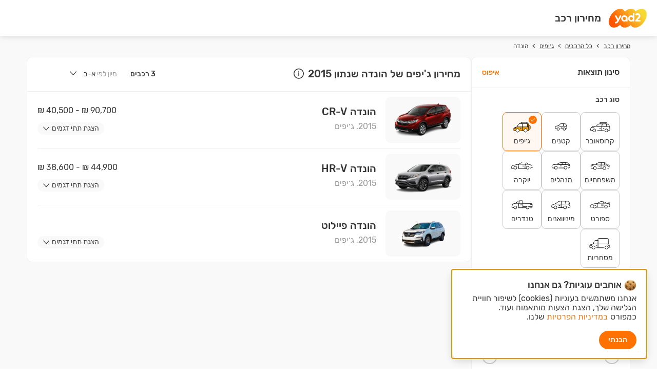

--- FILE ---
content_type: text/html; charset=utf-8
request_url: https://www.yad2.co.il/price-list/feed?carFamilyType=5&manufacturer=17&min-year=2015&max-year=2015
body_size: 96969
content:
<!DOCTYPE html><html><head><meta charSet="utf-8"/><meta name="viewport" content="width=device-width"/><meta name="cHash" content="e75b64ad0092d7cb41e84f587df47d765e3c158a"/><meta name="og:type" content="website"/><meta name="og:site_name" content="yad2"/><meta property="og:image" content="https://assets.yad2.co.il/yad2site/y2assets/images/logos/head/yad2_logo_205x205.png"/><title>מחירון ג&#x27;יפים של הונדה שנתון 2015 | מחירון יד2</title><meta name="robots" content="FOLLOW,INDEX"/><meta name="description" content="חושבים לקנות ג&#x27;יפים של הונדה שנתון 2015? היכנסו למחירון הרכב של יד2 ומצאו עוד היום את כל המידע שאתה מחפשים על הרכב שלכם. הגדירו את החיפוש לפי יצרן, דגם, מחיר ושנה וצאו לדרך!"/><meta name="og:title" content="מצאתי ג&#x27;יפים של הונדה שנתון 2015 במחירון יד2! רוצה למצוא גם?"/><meta name="og:description" content="מחירון ג&#x27;יפים של הונדה | מחירון יד2"/><link rel="canonical" href="https://www.yad2.co.il/price-list/feed?carFamilyType=5&amp;manufacturer=17&amp;min-year=2015&amp;max-year=2015"/><meta name="next-head-count" content="12"/><link rel="preload" href="/price-list/_next/static/css/5a2f3c3e60fa22e9.css" as="style"/><link rel="stylesheet" href="/price-list/_next/static/css/5a2f3c3e60fa22e9.css" data-n-g=""/><link rel="preload" href="/price-list/_next/static/css/f31fa049b924c581.css" as="style"/><link rel="stylesheet" href="/price-list/_next/static/css/f31fa049b924c581.css" data-n-p=""/><noscript data-n-css=""></noscript><script defer="" nomodule="" src="/price-list/_next/static/chunks/polyfills-42372ed130431b0a.js"></script><script src="/price-list/_next/static/chunks/webpack-75c71032aa4abf0d.js" defer=""></script><script src="/price-list/_next/static/chunks/framework-ab7ddb551c23d05a.js" defer=""></script><script src="/price-list/_next/static/chunks/main-1bd855c8610a4752.js" defer=""></script><script src="/price-list/_next/static/chunks/pages/_app-264fca1fac6670b9.js" defer=""></script><script src="/price-list/_next/static/chunks/682-032374466a5526f4.js" defer=""></script><script src="/price-list/_next/static/chunks/996-0d6dcddb92f14c9f.js" defer=""></script><script src="/price-list/_next/static/chunks/589-8a8ee976db698cd1.js" defer=""></script><script src="/price-list/_next/static/chunks/204-878f9f2dab12eb3e.js" defer=""></script><script src="/price-list/_next/static/chunks/312-bcaeb04bbb50ce8e.js" defer=""></script><script src="/price-list/_next/static/chunks/pages/feed-4e86a63b10b03314.js" defer=""></script><script src="/price-list/_next/static/o6toKJptzycXpjPOhZIs0/_buildManifest.js" defer=""></script><script src="/price-list/_next/static/o6toKJptzycXpjPOhZIs0/_ssgManifest.js" defer=""></script><style data-styled="" data-styled-version="6.1.8">html,body{background-color:#ffffff;direction:rtl;color:rgb(var(--jet));min-height:100%;}/*!sc*/
data-styled.g1[id="sc-global-gDLfdQ1"]{content:"sc-global-gDLfdQ1,"}/*!sc*/
@media (min-width: 881px){.RKvZE .headlineBox{font-size:1.25rem;line-height:70px;padding:0 15px;font-weight:500;}}/*!sc*/
data-styled.g2[id="sc-82d4c7b5-0"]{content:"RKvZE,"}/*!sc*/
@media (min-width: 881px){.iPpfbq nav ul{column-count:6;grid-column-gap:90px;}}/*!sc*/
data-styled.g3[id="sc-29fda032-0"]{content:"iPpfbq,"}/*!sc*/
.bDnWbA{white-space:nowrap;margin:14px 0;}/*!sc*/
.bDnWbA .swiper-slide{width:auto;color:#363636;}/*!sc*/
.bDnWbA .swiper-slide:last-child a span{cursor:default;}/*!sc*/
.bDnWbA .swiper-slide:not(:last-child) a{text-decoration:underline;}/*!sc*/
.bDnWbA .swiper-slide:not(:last-child)::after{content:'>';color:#363636;margin:0 8px;}/*!sc*/
@media (min-width: 881px){.bDnWbA .swiper-slide{font-size:0.75rem;}}/*!sc*/
@media (max-width: 880px){.bDnWbA .swiper-slide{font-size:0.875rem;}}/*!sc*/
data-styled.g4[id="sc-dd1609d-0"]{content:"bDnWbA,"}/*!sc*/
.hGMAEk{background-color:#F9F9F9;}/*!sc*/
data-styled.g5[id="sc-d3bdd9a8-0"]{content:"hGMAEk,"}/*!sc*/
.hLfBtN{display:flex;margin-bottom:60px;}/*!sc*/
@media (min-width: 881px){.hLfBtN{gap:20px;}}/*!sc*/
@media (max-width: 880px){.hLfBtN{flex-direction:column;}}/*!sc*/
data-styled.g6[id="sc-d3bdd9a8-1"]{content:"hLfBtN,"}/*!sc*/
.ejgtyP{flex:3;height:100%;max-width:866px;}/*!sc*/
@media (min-width: 881px){.ejgtyP{border-radius:10px;background-color:#ffffff;border:1px solid #EEEEEE;}}/*!sc*/
data-styled.g7[id="sc-d3bdd9a8-2"]{content:"ejgtyP,"}/*!sc*/
.gyZYxS{flex:1;height:100%;min-width:290px;}/*!sc*/
@media (min-width: 881px){.gyZYxS{border-radius:10px;background-color:#ffffff;border:1px solid #EEEEEE;}}/*!sc*/
data-styled.g8[id="sc-d3bdd9a8-3"]{content:"gyZYxS,"}/*!sc*/
.bkQWrd{overflow:auto;width:1206px;max-width:100%;margin:0 auto;padding:0 15px;}/*!sc*/
data-styled.g9[id="sc-f78a83b2-0"]{content:"bkQWrd,"}/*!sc*/
.iONikC{font-size:1.5rem;display:block;}/*!sc*/
.iONikC svg{display:block;}/*!sc*/
data-styled.g12[id="sc-1f3e64eb-0"]{content:"iONikC,"}/*!sc*/
@media (min-width: 881px){.kQivCt{position:relative;display:inline-flex;flex-direction:column;align-items:center;}}/*!sc*/
@media (max-width: 880px){.kQivCt{display:inline-block;}}/*!sc*/
data-styled.g14[id="sc-ce2fe1b0-0"]{content:"kQivCt,"}/*!sc*/
.dMeUKz{position:relative;font-size:1rem;}/*!sc*/
@media (min-width: 881px){.dMeUKz:hover{background-color:#F9F9F9;}}/*!sc*/
.dMeUKz label{display:block;}/*!sc*/
@media (min-width: 881px){.dMeUKz label{padding:12px 12px 12px 40px;}}/*!sc*/
@media (max-width: 880px){.dMeUKz label{padding:14px 0 14px 16px;}}/*!sc*/
.dMeUKz input{display:none;}/*!sc*/
.dMeUKz input:checked~ span{font-weight:500;}/*!sc*/
.dMeUKz input:checked~ span svg{display:initial;}/*!sc*/
data-styled.g16[id="sc-31fd4faf-0"]{content:"dMeUKz,"}/*!sc*/
.esQHAR{position:absolute;color:#FF7100;font-size:24px;}/*!sc*/
@media (max-width: 880px){.esQHAR{left:0;}}/*!sc*/
@media (min-width: 881px){.esQHAR{left:12px;}}/*!sc*/
.esQHAR >svg{display:none;}/*!sc*/
data-styled.g17[id="sc-31fd4faf-1"]{content:"esQHAR,"}/*!sc*/
.dVojxi{border-radius:8px;cursor:pointer;}/*!sc*/
@media (min-width: 881px){.dVojxi{padding:2px 10px;}.dVojxi:hover{background-color:#f8f8f8;}}/*!sc*/
.dVojxi >button{margin-left:10px;}/*!sc*/
data-styled.g18[id="sc-5ab2dbae-0"]{content:"dVojxi,"}/*!sc*/
.ccGkiV{color:#999999;}/*!sc*/
data-styled.g19[id="sc-5ab2dbae-1"]{content:"ccGkiV,"}/*!sc*/
.ijXRrR{margin:4px;vertical-align:middle;display:inline-block;}/*!sc*/
>svg{vertical-align:middle;font-size:0.9em;}/*!sc*/
data-styled.g20[id="sc-5ab2dbae-2"]{content:"ijXRrR,"}/*!sc*/
.gGLmDb{position:relative;font-size:0.875rem;}/*!sc*/
@media (max-width: 880px){.gGLmDb{margin-right:auto;}}/*!sc*/
data-styled.g21[id="sc-1c42a242-0"]{content:"gGLmDb,"}/*!sc*/
@media (min-width: 881px){.bzFUVI{z-index:var(--floaters-index);position:absolute;top:100%;left:0;}}/*!sc*/
@media (max-width: 880px){.bzFUVI{position:fixed;z-index:var(--popups-index);top:0;right:0;bottom:0;left:0;}}/*!sc*/
@media (min-width: 881px){.bzFUVI[hidden]{display:none;}}/*!sc*/
@media (max-width: 880px){.bzFUVI[hidden]{display:initial;pointer-events:none;}.bzFUVI[hidden] .back_dropdown{display:none;}.bzFUVI[hidden] .dropdown_content{transform:translateY(100%);}}/*!sc*/
data-styled.g22[id="sc-1c42a242-1"]{content:"bzFUVI,"}/*!sc*/
.cDOiFt{height:100%;background-color:#000000;opacity:0.25;}/*!sc*/
@media (min-width: 881px){.cDOiFt{display:none;}}/*!sc*/
data-styled.g23[id="sc-1c42a242-2"]{content:"cDOiFt,"}/*!sc*/
.aCnhy{background-color:#ffffff;border:1px solid #EEEEEE;border-radius:4px;box-shadow:0 3px 10px 0 rgba(0,0,0,0.2);transition:transform 0.3s;}/*!sc*/
@media (min-width: 881px){.aCnhy{width:192px;height:172px;}}/*!sc*/
@media (max-width: 880px){.aCnhy{padding:16px 22px;border-radius:14px 14px 0 0;position:absolute;bottom:0;width:100%;}}/*!sc*/
data-styled.g24[id="sc-1c42a242-3"]{content:"aCnhy,"}/*!sc*/
.hxAEin{padding:16px 0;border-bottom:1px solid #e4e4e4;margin-bottom:30px;}/*!sc*/
@media (min-width: 881px){.hxAEin{display:none;}}/*!sc*/
.hxAEin >strong{font-size:1.125rem;font-weight:500;}/*!sc*/
data-styled.g25[id="sc-1c42a242-4"]{content:"hxAEin,"}/*!sc*/
.hTFOQE{display:flex;align-items:baseline;}/*!sc*/
@media (min-width: 881px){.hTFOQE{padding:20px;border-bottom:1px solid #EEEEEE;}}/*!sc*/
@media (max-width: 880px){.hTFOQE{flex-direction:column;margin:14px 0;}}/*!sc*/
.hTFOQE h1{display:inline-block;vertical-align:middle;font-weight:500;font-size:1.25rem;}/*!sc*/
@media (min-width: 881px){.hTFOQE h1{overflow:hidden;white-space:nowrap;text-overflow:ellipsis;max-width:calc(100% - 30px);}}/*!sc*/
data-styled.g26[id="sc-84fc4e5a-0"]{content:"hTFOQE,"}/*!sc*/
@media (min-width: 881px){.bABxUK{width:calc(100% - 230px);}}/*!sc*/
@media (max-width: 880px){.bABxUK{width:100%;margin-bottom:28px;}}/*!sc*/
.bABxUK .priceDisclaimer{margin-right:6px;vertical-align:middle;}/*!sc*/
data-styled.g27[id="sc-84fc4e5a-1"]{content:"bABxUK,"}/*!sc*/
.gAckox{display:flex;align-items:baseline;}/*!sc*/
@media (min-width: 881px){.gAckox{justify-content:left;width:230px;margin-right:auto;}}/*!sc*/
@media (max-width: 880px){.gAckox{width:100%;}}/*!sc*/
.gAckox >strong{margin-left:16px;font-weight:500;font-size:0.875rem;}/*!sc*/
data-styled.g28[id="sc-84fc4e5a-2"]{content:"gAckox,"}/*!sc*/
@media (max-width: 880px){.cYgdIy input:checked ~label.accordion_toggle_button{border-bottom:1px solid #EEEEEE;}}/*!sc*/
.cYgdIy input:checked ~label.accordion_toggle_button .show{display:none;}/*!sc*/
.cYgdIy input:checked ~label.accordion_toggle_button .hide{display:initial;}/*!sc*/
.cYgdIy input:checked ~label.accordion_toggle_button .arrow_icon{transform:scaleY(-1);}/*!sc*/
.cYgdIy input:checked ~div.accordion_content{display:block;}/*!sc*/
data-styled.g29[id="sc-5047e7af-0"]{content:"cYgdIy,"}/*!sc*/
.kJISyk{direction:ltr;unicode-bidi:embed;}/*!sc*/
data-styled.g30[id="sc-47f10a27-0"]{content:"kJISyk,"}/*!sc*/
.kslyLT{display:table-row;font-size:0.875rem;}/*!sc*/
.kslyLT:nth-child(2n -1){background-color:#F9F9F9;}/*!sc*/
@media (min-width: 881px){.kslyLT:hover{background-color:#EEEEEE;}}/*!sc*/
data-styled.g31[id="sc-40b58639-0"]{content:"kslyLT,"}/*!sc*/
.kJnPyr{text-decoration:underline;display:table-cell;padding:10px 20px;line-height:1.25;}/*!sc*/
data-styled.g32[id="sc-40b58639-1"]{content:"kJnPyr,"}/*!sc*/
.dDzXzY{vertical-align:middle;display:table-cell;white-space:nowrap;text-align:center;padding:10px 5px;}/*!sc*/
data-styled.g33[id="sc-40b58639-2"]{content:"dDzXzY,"}/*!sc*/
.egOkEK{display:table-row-group;}/*!sc*/
data-styled.g34[id="sc-e4a58e97-0"]{content:"egOkEK,"}/*!sc*/
.eDciVk{display:table-header-group;}/*!sc*/
data-styled.g35[id="sc-c8a7ce13-0"]{content:"eDciVk,"}/*!sc*/
.exBMsh{display:table-cell;width:64%;padding:10px 20px;}/*!sc*/
data-styled.g36[id="sc-c8a7ce13-1"]{content:"exBMsh,"}/*!sc*/
.bZcMyW{display:table-cell;width:12%;padding:10px;text-align:center;}/*!sc*/
data-styled.g37[id="sc-c8a7ce13-2"]{content:"bZcMyW,"}/*!sc*/
.iwlbzD svg path:nth-child(2){fill:none;}/*!sc*/
data-styled.g38[id="sc-c8a7ce13-3"]{content:"iwlbzD,"}/*!sc*/
.jcIpsu{display:none;border-bottom:1px solid #EEEEEE;}/*!sc*/
data-styled.g39[id="sc-5436feba-0"]{content:"jcIpsu,"}/*!sc*/
.erQTNT{display:table;width:100%;}/*!sc*/
data-styled.g40[id="sc-5436feba-1"]{content:"erQTNT,"}/*!sc*/
.hhUGoo{font-size:0.875rem;text-align:center;}/*!sc*/
@media (min-width: 881px){.hhUGoo{position:absolute;left:20px;top:60px;padding:4px 10px;border-radius:12px;background-color:#F9F9F9;cursor:pointer;}.hhUGoo:hover{background-color:#EEEEEE;}}/*!sc*/
@media (max-width: 880px){.hhUGoo{display:block;padding:10px;border-top:1px solid #EEEEEE;}}/*!sc*/
.hhUGoo .hide{display:none;}/*!sc*/
.hhUGoo .arrow_icon{display:inline-block;margin-right:4px;}/*!sc*/
.hhUGoo .arrow_icon svg{vertical-align:middle;}/*!sc*/
data-styled.g41[id="sc-10d5754d-0"]{content:"hhUGoo,"}/*!sc*/
@media (min-width: 881px){.UVoKE{padding:10px 20px 0;position:relative;}.UVoKE:not(:last-child)>label{border-bottom:1px solid #EEEEEE;}.UVoKE:last-child .accordion_content{border-top:1px solid #EEEEEE;border-bottom:none;}}/*!sc*/
@media (max-width: 880px){.UVoKE{background-color:#ffffff;border-radius:10px;border:1px solid #EEEEEE;margin-bottom:10px;}}/*!sc*/
data-styled.g42[id="sc-44eb53c0-0"]{content:"UVoKE,"}/*!sc*/
.jfQxNe{display:flex;cursor:pointer;padding-bottom:10px;}/*!sc*/
@media (max-width: 880px){.jfQxNe{padding:10px;align-items:center;}}/*!sc*/
data-styled.g43[id="sc-44eb53c0-1"]{content:"jfQxNe,"}/*!sc*/
.ewOYkI{display:flex;gap:6px 20px;}/*!sc*/
@media (min-width: 881px){.ewOYkI{flex-direction:row-reverse;justify-content:flex-end;margin-bottom:8px;}}/*!sc*/
@media (max-width: 880px){.ewOYkI{flex-direction:column;margin-bottom:4px;}}/*!sc*/
.ewOYkI >*{height:fit-content;width:fit-content;}/*!sc*/
.ewOYkI h2{font-weight:500;}/*!sc*/
@media (max-width: 880px){.ewOYkI h2{font-size:1.125rem;}}/*!sc*/
@media (min-width: 881px){.ewOYkI h2{font-size:1.25rem;}}/*!sc*/
data-styled.g44[id="sc-44eb53c0-2"]{content:"ewOYkI,"}/*!sc*/
.dKvQdF{color:#999999;}/*!sc*/
@media (max-width: 880px){.dKvQdF{font-size:0.875rem;}}/*!sc*/
@media (min-width: 881px){.dKvQdF{font-size:1rem;}}/*!sc*/
data-styled.g45[id="sc-44eb53c0-3"]{content:"dKvQdF,"}/*!sc*/
.bgCfVv{display:flex;align-items:start;flex:1;}/*!sc*/
@media (max-width: 880px){.bgCfVv{flex-direction:column;margin-right:12px;}}/*!sc*/
@media (min-width: 881px){.bgCfVv{flex-direction:row;padding:18px 18px 18px 0;gap:0 20px;}}/*!sc*/
data-styled.g46[id="sc-44eb53c0-4"]{content:"bgCfVv,"}/*!sc*/
.isQfam{display:none;}/*!sc*/
data-styled.g47[id="sc-44eb53c0-5"]{content:"isQfam,"}/*!sc*/
.gCTbSI{width:146px;height:90px;border-radius:10px;background-color:#F9F9F9;padding:10px 8px;}/*!sc*/
data-styled.g48[id="sc-495dc18c-0"]{content:"gCTbSI,"}/*!sc*/
.jJOwRm{white-space:nowrap;}/*!sc*/
@media (max-width: 880px){.jJOwRm{font-size:0.875rem;margin-top:4px;}}/*!sc*/
@media (min-width: 881px){.jJOwRm{font-size:1rem;margin-right:auto;}}/*!sc*/
data-styled.g49[id="sc-26fb24f8-0"]{content:"jJOwRm,"}/*!sc*/
.iUufIH{font-size:0.875rem;user-select:none;border:1px solid #CCCCCC;border-radius:8px;position:relative;}/*!sc*/
@media (min-width: 881px){.iUufIH{padding:0 8px 2px;}.iUufIH:hover{border-color:#FF7100;}}/*!sc*/
@media (max-width: 880px){.iUufIH{padding:0 6px;}}/*!sc*/
.iUufIH .done{display:none;position:absolute;right:8px;top:6px;z-index:2;width:16px;height:16px;color:#ffffff;background-color:#FF7100;border-radius:50%;font-size:1rem;}/*!sc*/
data-styled.g63[id="sc-d997a6c0-0"]{content:"iUufIH,"}/*!sc*/
.kFEiYt input{display:none;}/*!sc*/
.kFEiYt input:checked[type='checkbox']~.item-box .done{display:initial;}/*!sc*/
.kFEiYt input:checked ~.item-box{background-color:rgba(255,113,0,0.05);border-color:#FF7100;}/*!sc*/
data-styled.g64[id="sc-d997a6c0-1"]{content:"kFEiYt,"}/*!sc*/
.exlehe{height:100%;display:flex;align-items:center;justify-content:center;flex-direction:column;}/*!sc*/
.exlehe >svg{font-size:48px;}/*!sc*/
.exlehe >svg path{fill:none;}/*!sc*/
.exlehe >strong{position:relative;font-weight:400;font-size:0.875rem;top:-4px;}/*!sc*/
data-styled.g65[id="sc-bf6b1eba-0"]{content:"exlehe,"}/*!sc*/
.khUMML .item-box{width:100%;height:100%;}/*!sc*/
@media (max-width: 880px){.khUMML{width:100px;height:90px;max-width:calc(33% - 6px);min-width:70px;}}/*!sc*/
@media (min-width: 881px){.khUMML{width:76px;height:76px;}}/*!sc*/
.khUMML input:checked~div.item-box svg>g>path{fill:#FFAB00;}/*!sc*/
@media (min-width: 881px){.khUMML:hover svg>g>path{fill:#FFAB00;}}/*!sc*/
data-styled.g66[id="sc-bf6b1eba-1"]{content:"khUMML,"}/*!sc*/
.kWTcMX:not(:last-child){border-bottom:1px solid #EEEEEE;margin-bottom:15px;padding-bottom:20px;}/*!sc*/
.kWTcMX >strong{display:block;margin-bottom:15px;font-weight:500;}/*!sc*/
@media (max-width: 880px){.kWTcMX >strong{font-size:1.125rem;}}/*!sc*/
@media (min-width: 881px){.kWTcMX >strong{font-size:0.875rem;}}/*!sc*/
data-styled.g67[id="sc-d848debb-0"]{content:"kWTcMX,"}/*!sc*/
.lfdYmP{display:flex;flex-wrap:wrap;gap:10px;margin:16px auto;max-width:320px;}/*!sc*/
data-styled.g68[id="sc-dceb5f67-0"]{content:"lfdYmP,"}/*!sc*/
.hrnVMo >input{all:unset;}/*!sc*/
.hrnVMo >span{display:inline-block;width:16px;height:16px;border:1px solid #363636;border-radius:2px;vertical-align:middle;}/*!sc*/
.hrnVMo >span >svg{display:none;fill:#ffffff;font-size:14px;margin-bottom:2px;}/*!sc*/
.hrnVMo >input:checked+span{background-color:#FF7100;border-color:#FF7100;}/*!sc*/
.hrnVMo >input:checked+span svg{display:initial;}/*!sc*/
.hrnVMo >input:disabled+span{border-color:#CCCCCC;}/*!sc*/
data-styled.g69[id="sc-f9d5180d-0"]{content:"hrnVMo,"}/*!sc*/
.hnGVId{display:inline-block;vertical-align:middle;margin-right:8px;}/*!sc*/
data-styled.g70[id="sc-ab2a778c-0"]{content:"hnGVId,"}/*!sc*/
.iHqdJF{padding:10px 0;display:block;}/*!sc*/
data-styled.g71[id="sc-ab2a778c-1"]{content:"iHqdJF,"}/*!sc*/
.iVuhOb{padding:12px;border-radius:25px;line-height:18px;min-width:128px;text-align:center;background-color:unset;color:inherit;border:none;text-decoration:underline;}/*!sc*/
.fqgSvE{padding:12px;border-radius:25px;line-height:18px;min-width:128px;text-align:center;background-color:#FF7100;color:#ffffff;}/*!sc*/
@media (min-width: 881px){.fqgSvE:hover{background-color:#D86000;}}/*!sc*/
data-styled.g72[id="sc-a2ff24b-0"]{content:"iVuhOb,fqgSvE,"}/*!sc*/
@media (max-width: 880px){.bMlhNp{display:none;height:74px;position:fixed;bottom:0;left:0;right:0;padding:16px 20px;background-color:#ffffff;box-shadow:0 3px 10px 0 rgba(0,0,0,0.15);font-size:1rem;}.bMlhNp >:nth-child(2){flex:1;}}/*!sc*/
@media (min-width: 881px){.bMlhNp{margin-right:auto;}.bMlhNp >:nth-child(1){padding:0;min-width:auto;text-decoration:none;font-size:0.875rem;color:#FF7100;font-weight:500;}.bMlhNp >:nth-child(2){display:none;}}/*!sc*/
data-styled.g73[id="sc-50153464-0"]{content:"bMlhNp,"}/*!sc*/
@media (min-width: 881px){.OYqIi{font-size:1rem;}.OYqIi svg{display:none;}}/*!sc*/
.OYqIi strong{font-weight:500;}/*!sc*/
@media (max-width: 880px){.OYqIi{text-align:center;padding:10px;}.OYqIi svg{vertical-align:middle;margin-left:4px;}.OYqIi strong{font-weight:400;}}/*!sc*/
data-styled.g74[id="sc-45c50a77-0"]{content:"OYqIi,"}/*!sc*/
@media (max-width: 880px){.dNmSpu{background-color:#ffffff;position:static;border-radius:18px;border:1px solid #EEEEEE;}}/*!sc*/
data-styled.g75[id="sc-14437d6c-0"]{content:"dNmSpu,"}/*!sc*/
.niDHo{padding:15px 20px;}/*!sc*/
@media (max-width: 880px){.niDHo{overflow:auto;height:calc(100% - 138px);display:none;}}/*!sc*/
data-styled.g76[id="sc-14437d6c-1"]{content:"niDHo,"}/*!sc*/
@media (min-width: 881px){.kFryqX{border-bottom:1px solid #EEEEEE;padding:20px;}}/*!sc*/
@media (min-width: 881px){.kFryqX{display:flex;}}/*!sc*/
data-styled.g77[id="sc-993c9a0f-0"]{content:"kFryqX,"}/*!sc*/
.iMOJsz{display:none;position:absolute;font-size:36px;left:10px;top:10px;}/*!sc*/
@media (min-width: 881px){.iMOJsz{display:none;}}/*!sc*/
data-styled.g78[id="sc-993c9a0f-1"]{content:"iMOJsz,"}/*!sc*/
.dPppNs{flex-direction:column;flex:1;width:100%;overflow:auto;background-color:#ffffff;}/*!sc*/
@media (min-width: 881px){.dPppNs{display:none;border:1px solid #CCCCCC;border-radius:4px;position:absolute;top:100%;z-index:1;box-shadow:0 3px 10px 0 rgba(0,0,0,0.1);max-height:326px;}}/*!sc*/
@media (max-width: 880px){.dPppNs{overflow:auto;}.dPppNs >*{display:none;}}/*!sc*/
data-styled.g84[id="sc-54d324a3-0"]{content:"dPppNs,"}/*!sc*/
@media (max-width: 880px){.eJcxqA{display:none;}}/*!sc*/
@media (min-width: 881px){.eJcxqA{display:block;padding:15px;font-size:0.75rem;font-weight:400;color:#999999;}}/*!sc*/
data-styled.g85[id="sc-54d324a3-1"]{content:"eJcxqA,"}/*!sc*/
.kFEaGM{position:relative;pointer-events:none;user-select:none;}/*!sc*/
@media (max-width: 880px){.kFEaGM{display:flex;flex-direction:column;}}/*!sc*/
data-styled.g86[id="sc-88c39c15-0"]{content:"kFEaGM,"}/*!sc*/
.jpVA-dj{padding:8px 0;}/*!sc*/
data-styled.g87[id="sc-88c39c15-1"]{content:"jpVA-dj,"}/*!sc*/
.kCPonw{margin-bottom:16px;font-weight:500;color:#CCCCCC;}/*!sc*/
@media (max-width: 880px){.kCPonw{font-size:1.25rem;}}/*!sc*/
data-styled.g88[id="sc-88c39c15-2"]{content:"kCPonw,"}/*!sc*/
.bwJpcl{display:none;position:absolute;left:20px;top:20px;font-size:18px;}/*!sc*/
@media (min-width: 881px){.bwJpcl{display:none;}}/*!sc*/
data-styled.g89[id="sc-88c39c15-3"]{content:"bwJpcl,"}/*!sc*/
@media (max-width: 880px){.irRtxr{position:static;}}/*!sc*/
@media (min-width: 881px){.irRtxr{display:none;}}/*!sc*/
data-styled.g90[id="sc-88c39c15-4"]{content:"irRtxr,"}/*!sc*/
.gsKcXQ{position:relative;}/*!sc*/
@media (max-width: 880px){.gsKcXQ{margin:20px 0;}}/*!sc*/
data-styled.g91[id="sc-6ef68bb-0"]{content:"gsKcXQ,"}/*!sc*/
.eCqOsT{outline:none;border:1px solid #CCCCCC;border-radius:4px;width:100%;}/*!sc*/
@media (min-width: 881px){.eCqOsT{font-size:0.875rem;padding:11px 10px 11px 40px;}.eCqOsT::placeholder{color:#363636;}}/*!sc*/
@media (max-width: 880px){.eCqOsT{font-size:1rem;padding:15px 12px;}.eCqOsT::placeholder{color:#999999;}}/*!sc*/
.eCqOsT:disabled::placeholder{color:#CCCCCC;}/*!sc*/
.eCqOsT:disabled{background-color:#ffffff;}/*!sc*/
data-styled.g92[id="sc-6ef68bb-1"]{content:"eCqOsT,"}/*!sc*/
.ktHOGY{position:absolute;height:14px;top:calc(50% - 8px);left:10px;color:#CCCCCC;}/*!sc*/
@media (max-width: 880px){.ktHOGY{display:none;}}/*!sc*/
data-styled.g93[id="sc-6ef68bb-2"]{content:"ktHOGY,"}/*!sc*/
.nwjem{display:flex;align-items:center;}/*!sc*/
.nwjem >:nth-child(2){margin-right:auto;}/*!sc*/
data-styled.g94[id="sc-a6bb83e6-0"]{content:"nwjem,"}/*!sc*/
.ijqgAj{margin-bottom:7px;display:inline-block;max-width:100%;}/*!sc*/
.ijqgAj >span{display:block;text-align:start;height:20px;line-height:20px;font-size:0.875rem;color:#FF2A2B;visibility:hidden;}/*!sc*/
data-styled.g95[id="sc-326f4cb1-0"]{content:"ijqgAj,"}/*!sc*/
.hKOLPh{outline:none;margin-bottom:8px;display:inline-block;text-align:center;line-height:52px;height:54px;width:200px;border:1px solid #CCCCCC;border-radius:6px;font-size:1.375rem;overflow:hidden;font-weight:400;}/*!sc*/
.hKOLPh::-webkit-inner-spin-button,.hKOLPh::-webkit-outer-spin-button{-webkit-appearance:none;margin:0;}/*!sc*/
@media (min-width: 881px){.hKOLPh{width:94px;height:40px;font-size:0.875rem;}}/*!sc*/
@media (max-width: 880px){.hKOLPh{width:112px;height:50px;font-size:1rem;}}/*!sc*/
data-styled.g96[id="sc-326f4cb1-1"]{content:"hKOLPh,"}/*!sc*/
.bLBQZo{direction:ltr;}/*!sc*/
@media (max-width: 880px){.bLBQZo{max-width:calc(50vw - 42px);}}/*!sc*/
.bLBQZo::placeholder{color:inherit;}/*!sc*/
data-styled.g97[id="sc-aa94022d-0"]{content:"bLBQZo,"}/*!sc*/
.ddhseP .rc-slider{margin:8px 15px;width:calc(100% - 30px);}/*!sc*/
.ddhseP .rc-slider .rc-slider-rail{background-color:#CCCCCC;}/*!sc*/
.ddhseP .rc-slider .rc-slider-track{background-color:#363636;}/*!sc*/
.ddhseP .rc-slider .rc-slider-dot{display:none;}/*!sc*/
.ddhseP .rc-slider .rc-slider-mark{top:26px;direction:ltr;white-space:nowrap;}/*!sc*/
.ddhseP .rc-slider .rc-slider-handle{opacity:1;margin-top:-13px;width:30px;height:30px;border-color:#CCCCCC;box-shadow:none;text-align:center;}/*!sc*/
.ddhseP .rc-slider .rc-slider-handle:after,.ddhseP .rc-slider .rc-slider-handle:before{position:relative;top:6px;margin:2px;content:'';display:inline-block;height:10px;border:0.5px solid #363636;}/*!sc*/
data-styled.g98[id="sc-6a06b891-0"]{content:"ddhseP,"}/*!sc*/
</style><script>var __uzdbm_1 = "131b4991-22fd-4592-a19a-ddd2461acb76";var __uzdbm_2 = "YWQxOTYxNGQtYmhjei00ODcyLTk0MTUtNDgyNzA0ZWQyODdkJDMuMTUuMjI0LjY1";var __uzdbm_3 = "7f9000131b4991-22fd-4592-a19a-ddd2461acb761-17695093012720-002b4512a27a311817610";var __uzdbm_4 = "false";var __uzdbm_5 = "uzmx";var __uzdbm_6 = "7f900049865679-e3f9-48dd-a052-2b3864d2d1a41-17695093012720-10e19248ddc79c6d10";var __uzdbm_7 = "yad2.co.il";</script> <script> (function(w, d, e, u, c, g, a, b){ w["SSJSConnectorObj"] = w["SSJSConnectorObj"] || {ss_cid : c, domain_info: "auto"}; w[g] = function(i, j){w["SSJSConnectorObj"][i] = j}; a = d.createElement(e); a.async = true; if(navigator.userAgent.indexOf('MSIE')!==-1 || navigator.appVersion.indexOf('Trident/') > -1){ u = u.replace("/advanced/", "/advanced/ie/");} a.src = u; b = d.getElementsByTagName(e)[0]; b.parentNode.insertBefore(a, b); })(window,document,"script","https://www.yad2.co.il/18f5227b-e27b-445a-a53f-f845fbe69b40/beta/stormcaster.js","bhd1","ssConf"); ssConf("c1" , "https://www.yad2.co.il/"); ssConf("c3", "c99a4269-161c-4242-a3f0-28d44fa6ce24");ssConf("au", "yad2.co.il"); ssConf("cu", "validate.perfdrive.com, ssc"); </script></head><body><div id="__next"><div class="app"><div class="mobile-strip_box__u2HsY mobile-strip_hasShadow__vkIaC mobile-strip_white__GWTf4" data-testid="mobile-header-strip"><div class="mobile-strip_container__muOJ_"><div class="mobile-strip_buttonsColumn__shqAc"></div><div class="mobile-strip_middleFloat__MmGh4"><a href="/" class="logo_logo__pO_yH" target="_self" rel="noreferrer"><img src="https://assets.yad2.co.il/common/logo-default.svg" alt="יד2 לעמוד הבית" width="50"/></a></div><div class="mobile-strip_buttonsColumn__shqAc"><button class="mobile-strip_iconButtonWrapper__xSOOt" aria-label="חזור אחורה" data-testid="back-button" data-nagish="header-mobile-strip-button"><svg xmlns="http://www.w3.org/2000/svg" width="1em" height="1em" viewBox="0 0 32 32" class="mobile-strip_icon__SxUN8"><path d="M22.276 7.609a1.333 1.333 0 10-1.886-1.886l-9.333 9.333a1.333 1.333 0 000 1.886l9.333 9.333a1.333 1.333 0 101.886-1.886l-8.391-8.391 8.391-8.39z"></path></svg></button></div></div></div><header data-testid="responsive-header-grid" class="responsive-header-grid_common-header__Yq7xy responsive-header-grid_hasShadow__IzP0s sc-82d4c7b5-0 RKvZE"><button class="responsive-header-grid_mobile-close-button__K9rTS" aria-label="סגור תפריט" data-testid="mobile-close-button" data-nagish="header-mobile-close-button"><svg width="1em" height="1em" viewBox="0 0 24 24" xmlns="http://www.w3.org/2000/svg" class="responsive-header-grid_close-icon__nDfML"><path d="M16.3 8.05a.458.458 0 01.65.65l-3.802 3.8 3.801 3.8a.458.458 0 01.059.577l-.059.072a.458.458 0 01-.648 0L12.5 13.148l-3.8 3.801a.458.458 0 01-.577.059l-.072-.059a.458.458 0 010-.648l3.8-3.801-3.8-3.8a.458.458 0 01-.059-.577l.059-.072a.458.458 0 01.648 0l3.8 3.8z" fill="currentColor" fill-rule="nonzero"></path></svg></button><div class="responsive-header-grid_logo-slot__1_mR4"><a href="/" class="logo_logo__pO_yH" target="_self" rel="noreferrer"><img src="https://assets.yad2.co.il/common/logo-default.svg" alt="יד2 לעמוד הבית" width="74"/></a></div><div class="responsive-header-grid_common-nav-container__xGiMf responsive-header-grid_rows-in-mobile-menu__Ou1zt"><div class="headlineBox"><h2>מחירון רכב</h2></div></div><div class="responsive-header-grid_user-menu-extension__gxbrw"></div><div class="responsive-header-grid_common-button-container__31vgQ responsive-header-grid_rows-in-mobile-menu__Ou1zt responsive-header-grid_grey-middle-split-background__jpDQo"></div></header><div class="responsive-header-grid_common-mask__lNGaT" data-testid="header-common-mask"></div><main><div class="sc-d3bdd9a8-0 hGMAEk"><div class="sc-f78a83b2-0 bkQWrd"><div class="swiper-container sc-dd1609d-0 bDnWbA"><ul class="swiper-wrapper"><li class="swiper-slide"><a href="/price-list">מחירון רכב</a></li><li class="swiper-slide"><a href="/price-list/feed">כל הרכבים</a></li><li class="swiper-slide"><a href="/price-list/feed?carFamilyType=5">ג׳יפים</a></li><li class="swiper-slide"><a href="/price-list/feed?carFamilyType=5&amp;manufacturer=17">הונדה</a></li></ul></div><div class="sc-d3bdd9a8-1 hLfBtN"><section class="sc-d3bdd9a8-3 gyZYxS"><aside class="sc-14437d6c-0 dNmSpu"><div class="sc-993c9a0f-0 kFryqX"><div data-testid="heading-or-button" class="sc-45c50a77-0 OYqIi"><svg width="1em" height="1em" viewBox="0 0 14 14" xmlns="http://www.w3.org/2000/svg"><g stroke="#363636" stroke-width="1.2" fill="none" fill-rule="evenodd"><g transform="translate(1.64 8)"><path stroke-linecap="round" d="M3.281 2h7.438"></path><circle fill="#FFF" cx="2" cy="2" r="2"></circle></g><g transform="matrix(-1 0 0 1 12.36 2)"><path stroke-linecap="round" d="M3.281 2h7.438"></path><circle fill="#FFF" cx="2" cy="2" r="2"></circle></g></g></svg><strong>סינון תוצאות</strong></div><button type="button" class="sc-993c9a0f-1 iMOJsz"><svg width="1em" height="1em" viewBox="0 0 24 24" xmlns="http://www.w3.org/2000/svg"><path d="M16.3 8.05a.458.458 0 01.65.65l-3.802 3.8 3.801 3.8a.458.458 0 01.059.577l-.059.072a.458.458 0 01-.648 0L12.5 13.148l-3.8 3.801a.458.458 0 01-.577.059l-.072-.059a.458.458 0 010-.648l3.8-3.801-3.8-3.8a.458.458 0 01-.059-.577l.059-.072a.458.458 0 01.648 0l3.8 3.8z" fill="currentColor" fill-rule="nonzero"></path></svg></button><div class="sc-50153464-0 bMlhNp"><button type="button" classType="naked" class="sc-a2ff24b-0 iVuhOb">איפוס</button><button type="button" classType="primary" class="sc-a2ff24b-0 fqgSvE">אישור</button></div></div><div class="sc-14437d6c-1 niDHo"><div class="sc-d848debb-0 kWTcMX"><strong>סוג רכב</strong><ul class="sc-dceb5f67-0 lfdYmP"><li class="sc-d997a6c0-1 kFEiYt sc-bf6b1eba-1 khUMML"><label><input name="carFamilyType" type="checkbox" value="10"/><div class="sc-d997a6c0-0 iUufIH item-box"><span class="done"><svg width="1em" height="1em" viewBox="0 0 24 24" xmlns="http://www.w3.org/2000/svg"><path d="M5.499 12.472l3.583 4.09a1.333 1.333 0 001.99.018l7.384-8.132a.667.667 0 00-.988-.896l-7.383 8.132-3.584-4.091a.667.667 0 00-1.002.879z" fill="currentColor" fill-rule="nonzero"></path></svg></span><div class="sc-bf6b1eba-0 exlehe"><svg width="1em" height="1em" viewBox="0 0 60 40" xmlns="http://www.w3.org/2000/svg"><g transform="translate(7 9)" fill="none" fill-rule="evenodd"><path d="M0 19.743l.395-4.404a2.4 2.4 0 01.813-1.594l1.208-1.053a2.4 2.4 0 01.02-.017l2.053-1.753a2.4 2.4 0 011.281-.558l8-.93a2.4 2.4 0 011.383.255l1.192.62a2.4 2.4 0 001.108.271h22.189a2.4 2.4 0 00.928-.187l2.848-1.195a2.375 2.375 0 013.293 2.19v7.427a.928.928 0 01-.928.928H0z" fill="#FFAB00"></path><ellipse fill="#FFF" cx="38.499" cy="18.954" rx="3.66" ry="3.641"></ellipse><ellipse fill="#FFF" cx="8.466" cy="18.954" rx="3.66" ry="3.641"></ellipse><g stroke="#000" stroke-width="1.2"><path d="M31.593 19.743H16.97m-12.03 0H1.202A1.208 1.208 0 010 18.53v-2.444c0-1.544.977-2.914 2.426-3.403a3.865 3.865 0 013.407-2.827l7.303-.583 5.477-4.805a7.154 7.154 0 013.881-1.145h13.908c1.527 0 4.118-.348 6.525 1.532 1.604 1.254 2.76 2.992 3.47 5.215l.594 7.04c.113 1.335-.867 2.51-2.19 2.624a2.378 2.378 0 01-.204.01h-2.196" stroke-linecap="round"></path><path stroke-linecap="square" d="M24.844 1.003v1.214M36.857 1.003v1.214"></path><path stroke-linecap="round" d="M22.92.607h16.003"></path><path d="M28.57 3.323l-1.35 6.747v9.673"></path><path d="M13.299 9.35l1.296.888c.2.137.436.21.678.21H39.81a1.2 1.2 0 00.288-.035l.65-.16h0l4.763-1.66"></path><path stroke-linecap="square" d="M38.304 4.245l1.239 5.654"></path><path d="M1.447 13.102l5.346-.722a2.4 2.4 0 002.065-2.641l-.03-.274h0"></path><path stroke-linecap="round" stroke-linejoin="round" d="M21.982 14.379h2.403M30.392 14.379h2.402"></path><ellipse stroke-linejoin="round" cx="8.828" cy="19.359" rx="3.66" ry="3.641"></ellipse><ellipse stroke-linejoin="round" cx="38.304" cy="19.359" rx="3.66" ry="3.641"></ellipse></g></g></svg><strong>קרוסאובר</strong></div></div></label></li><li class="sc-d997a6c0-1 kFEiYt sc-bf6b1eba-1 khUMML"><label><input name="carFamilyType" type="checkbox" value="1"/><div class="sc-d997a6c0-0 iUufIH item-box"><span class="done"><svg width="1em" height="1em" viewBox="0 0 24 24" xmlns="http://www.w3.org/2000/svg"><path d="M5.499 12.472l3.583 4.09a1.333 1.333 0 001.99.018l7.384-8.132a.667.667 0 00-.988-.896l-7.383 8.132-3.584-4.091a.667.667 0 00-1.002.879z" fill="currentColor" fill-rule="nonzero"></path></svg></span><div class="sc-bf6b1eba-0 exlehe"><svg width="1em" height="1em" viewBox="0 0 60 40" xmlns="http://www.w3.org/2000/svg"><g fill="none" fill-rule="evenodd"><path d="M16 24h28v-5.474l-17.156-.387L23.049 17l-5.832 1.526L16 24z" fill="#FFAB00"></path><g transform="translate(16 12)"><path d="M4.165 12.244H1.217A1.224 1.224 0 010 11.014v-1.66c0-.844.043-2.433.744-2.891.468-.306 2.873-.795 7.217-1.469C10.45 2.012 11.196 0 15.056 0h6.754c3.71 0 3.953 1.234 4.973 3.35l.72 2.667c.327.679.497 1.424.497 2.179v2.818c0 .68-.545 1.23-1.217 1.23H25.37" stroke="#000" stroke-width="1.2" stroke-linejoin="round"></path><path d="M18.764 12.244H13.59" stroke="#000" stroke-width="1.2" stroke-linecap="round" stroke-linejoin="round"></path><ellipse fill="#FFF" cx="6.743" cy="12.923" rx="3.091" ry="3.077"></ellipse><ellipse fill="#FFF" cx="21.352" cy="12.923" rx="3.091" ry="3.077"></ellipse><ellipse stroke="#000" stroke-width="1.2" stroke-linejoin="round" cx="7.049" cy="12.939" rx="3.075" ry="3.061"></ellipse><ellipse stroke="#000" stroke-width="1.2" stroke-linejoin="round" cx="21.81" cy="12.939" rx="3.075" ry="3.061"></ellipse><path stroke="#000" stroke-width="1.2" stroke-linecap="square" d="M8.219 5.232l2.833.89h15.712M19.69 5.232V.8"></path></g><path stroke="#000" stroke-width="1.2" stroke-linecap="round" stroke-linejoin="round" d="M31.232 20.905h1.218"></path></g></svg><strong>קטנים</strong></div></div></label></li><li class="sc-d997a6c0-1 kFEiYt sc-bf6b1eba-1 khUMML"><label><input name="carFamilyType" type="checkbox" checked="" value="5"/><div class="sc-d997a6c0-0 iUufIH item-box"><span class="done"><svg width="1em" height="1em" viewBox="0 0 24 24" xmlns="http://www.w3.org/2000/svg"><path d="M5.499 12.472l3.583 4.09a1.333 1.333 0 001.99.018l7.384-8.132a.667.667 0 00-.988-.896l-7.383 8.132-3.584-4.091a.667.667 0 00-1.002.879z" fill="currentColor" fill-rule="nonzero"></path></svg></span><div class="sc-bf6b1eba-0 exlehe"><svg width="1em" height="1em" viewBox="0 0 60 40" xmlns="http://www.w3.org/2000/svg"><g fill="none" fill-rule="evenodd"><path d="M10.782 30l34.526-.406 1.93-3.722H50v-8.115c0-.59-.92-.775-2.763-.554l-.891-4.662L42.95 12l-.136 8.357H18.592L10 22.873 10.782 30z" fill="#FFAB00"></path><g transform="translate(10 8)"><path d="M24.426 21.23h-7.651m-12.368 0H1.198A1.194 1.194 0 010 20.04v-4.748c0-1.148.825-2.133 1.962-2.341l5.844-1.07 3-5.344a4.794 4.794 0 014.411-2.9l18.732-.066a2.389 2.389 0 012.397 2.381V20.04c0 .657-.537 1.19-1.198 1.19" stroke="#000" stroke-width="1.2" stroke-linecap="round" stroke-linejoin="round"></path><ellipse fill="#FFF" cx="9.052" cy="20.833" rx="4.259" ry="4.167"></ellipse><ellipse fill="#FFF" cx="28.223" cy="20.833" rx="4.259" ry="4.167"></ellipse><path stroke="#000" stroke-width="1.2" stroke-linecap="square" d="M8.592 11.806h26.716M20.772 3.638v16.336M19.574.926V2.93M31.556.926V2.93"></path><path stroke="#000" stroke-width="1.2" stroke-linecap="round" d="M17.397.595h15.961"></path><path d="M36.346 8.4H38.8A1.2 1.2 0 0140 9.6v6.396a1.2 1.2 0 01-1.2 1.2h-2.454 0V8.399z" stroke="#000" stroke-width="1.2" stroke-linejoin="round"></path><ellipse stroke="#000" stroke-width="1.2" stroke-linejoin="round" cx="9.131" cy="20.37" rx="4.194" ry="4.167"></ellipse><ellipse stroke="#000" stroke-width="1.2" stroke-linejoin="round" cx="28.62" cy="20.37" rx="4.194" ry="4.167"></ellipse></g><path stroke="#000" stroke-width="1.2" stroke-linecap="round" stroke-linejoin="round" d="M25.576 22.881h2.397"></path><path stroke="#000" stroke-width="1.2" stroke-linecap="square" d="M42.95 19.31v-7.143"></path><path stroke="#000" stroke-width="1.2" stroke-linecap="round" stroke-linejoin="round" d="M10.782 23.476l4.258-.94-1.06-1.705"></path></g></svg><strong>ג׳יפים</strong></div></div></label></li><li class="sc-d997a6c0-1 kFEiYt sc-bf6b1eba-1 khUMML"><label><input name="carFamilyType" type="checkbox" value="2"/><div class="sc-d997a6c0-0 iUufIH item-box"><span class="done"><svg width="1em" height="1em" viewBox="0 0 24 24" xmlns="http://www.w3.org/2000/svg"><path d="M5.499 12.472l3.583 4.09a1.333 1.333 0 001.99.018l7.384-8.132a.667.667 0 00-.988-.896l-7.383 8.132-3.584-4.091a.667.667 0 00-1.002.879z" fill="currentColor" fill-rule="nonzero"></path></svg></span><div class="sc-bf6b1eba-0 exlehe"><svg width="1em" height="1em" viewBox="0 0 60 40" xmlns="http://www.w3.org/2000/svg"><g transform="translate(8 11)" fill="none" fill-rule="evenodd"><path d="M4.946 15.015H2.893a2.053 2.053 0 01-2.054-2.053V8.847a2.4 2.4 0 012.042-2.373l7.53-1.138a2.4 2.4 0 01.985.056l6.007 1.621a2.4 2.4 0 00.625.083h23.903a2.4 2.4 0 012.33 2.978l-.774 3.12a2.4 2.4 0 01-2.33 1.821H4.946z" fill="#FFAB00"></path><ellipse fill="#FFF" cx="9.573" cy="14.4" rx="3.625" ry="3.6"></ellipse><ellipse fill="#FFF" cx="32.177" cy="14.4" rx="3.625" ry="3.6"></ellipse><g stroke="#000" stroke-width="1.2"><path d="M10.91 5.042l4.947 1.527a4.8 4.8 0 001.415.213h21.856"></path><path stroke-linecap="square" d="M24.831 1.027L24.389 13.8"></path><path d="M39.84 7.096c.049.728.274 1.444.673 2.148.4.705 1.62 1.05 3.661 1.035"></path><path d="M40.602 15.015h.867c1.108 0 2.07-.771 2.318-1.86l.47-1.609c.208-.908.477-3.5 0-4.298-.317-.533-2.058-.726-5.224-.58-1.29-2.167-3.98-6.1-6.486-6.1h-11.35c-1.297 0-2.57.357-3.681 1.032L10.91 5.042l-7.66.692C1.41 5.901 0 7.456 0 9.32v3.295a2.39 2.39 0 002.38 2.4h3.479m10.429 0h12.235" stroke-linecap="round"></path><path d="M31.784 0l1.527 6.782h-.151"></path><ellipse stroke-linejoin="round" cx="9.409" cy="14.369" rx="3.625" ry="3.6"></ellipse><ellipse stroke-linejoin="round" cx="32.651" cy="14.369" rx="3.625" ry="3.6"></ellipse><path stroke-linecap="round" stroke-linejoin="round" d="M19.019 9.823h2.38M.84 9.31l4.05-1.07a1.2 1.2 0 00.894-1.16v-.941h0"></path></g></g></svg><strong>משפחתיים</strong></div></div></label></li><li class="sc-d997a6c0-1 kFEiYt sc-bf6b1eba-1 khUMML"><label><input name="carFamilyType" type="checkbox" value="3"/><div class="sc-d997a6c0-0 iUufIH item-box"><span class="done"><svg width="1em" height="1em" viewBox="0 0 24 24" xmlns="http://www.w3.org/2000/svg"><path d="M5.499 12.472l3.583 4.09a1.333 1.333 0 001.99.018l7.384-8.132a.667.667 0 00-.988-.896l-7.383 8.132-3.584-4.091a.667.667 0 00-1.002.879z" fill="currentColor" fill-rule="nonzero"></path></svg></span><div class="sc-bf6b1eba-0 exlehe"><svg width="1em" height="1em" viewBox="0 0 60 40" xmlns="http://www.w3.org/2000/svg"><g fill="none" fill-rule="evenodd"><path d="M8.727 24.357c0-.316-.907-1.045-.695-2.947.073-.647.547-1.953 1.424-3.916l11.763-.905 26.02.826L49.453 16 52 19.892l-2.547 5.1c-27.15.054-40.726-.158-40.726-.635z" fill="#FFAB00"></path><g transform="translate(8 12)"><ellipse fill="#FFF" cx="9.693" cy="12.444" rx="3.67" ry="3.556"></ellipse><ellipse fill="#FFF" cx="32.579" cy="12.444" rx="3.67" ry="3.556"></ellipse><g stroke="#000" stroke-width="1.2"><path d="M11.498 4.285l4.97.6a4.8 4.8 0 00.576.035h22.192"></path><path stroke-linecap="square" d="M24.918.487l-.222 3.798"></path><path d="M42.356 3.448c-2.362.371-3.383 1.234-3.063 2.589.32 1.354 1.779 1.712 4.374 1.074"></path><path d="M39.903 13.052h.878a2.401 2.401 0 002.348-1.838l.779-2.142c.21-.897.058-1.84-.424-2.63l-2.19-3.586C39.987.716 37.524 0 34.988 0h-13.64a7.316 7.316 0 00-3.728 1.019l-6.574 3.368-7.755.684C1.428 5.235 0 6.771 0 8.612v2.07c0 1.309 1.079 2.37 2.41 2.37h3.522m10.559 0h12.387" stroke-linecap="round"></path><path d="M32.953 0l.773 4.92h-.153"></path><ellipse stroke-linejoin="round" cx="9.526" cy="12.414" rx="3.67" ry="3.556"></ellipse><ellipse stroke-linejoin="round" cx="33.058" cy="12.414" rx="3.67" ry="3.556"></ellipse><path stroke-linecap="round" stroke-linejoin="round" d="M20.461 7.924h2.409"></path></g></g></g></svg><strong>מנהלים</strong></div></div></label></li><li class="sc-d997a6c0-1 kFEiYt sc-bf6b1eba-1 khUMML"><label><input name="carFamilyType" type="checkbox" value="8"/><div class="sc-d997a6c0-0 iUufIH item-box"><span class="done"><svg width="1em" height="1em" viewBox="0 0 24 24" xmlns="http://www.w3.org/2000/svg"><path d="M5.499 12.472l3.583 4.09a1.333 1.333 0 001.99.018l7.384-8.132a.667.667 0 00-.988-.896l-7.383 8.132-3.584-4.091a.667.667 0 00-1.002.879z" fill="currentColor" fill-rule="nonzero"></path></svg></span><div class="sc-bf6b1eba-0 exlehe"><svg width="1em" height="1em" viewBox="0 0 60 40" xmlns="http://www.w3.org/2000/svg"><g fill="none" fill-rule="evenodd"><path d="M4.47 26c.628 0 15.253-.029 43.877-.087L54 23.56v-4.705l-8.325-2.66L40.035 13l-1.814 2.62H21.619L7.956 18.857 4.47 20.62c-.627 3.587-.627 5.38 0 5.38z" fill="#FFAB00"></path><g transform="translate(4 12)"><ellipse fill="#FFF" cx="9.629" cy="11.852" rx="3.653" ry="3.556"></ellipse><ellipse fill="#FFF" cx="39.603" cy="11.852" rx="3.653" ry="3.556"></ellipse><g stroke="#000" stroke-width="1.2"><path stroke-linecap="round" stroke-linejoin="round" d="M27.662 8.296h2.398"></path><path d="M46.4 13.385l2.588-.995a2.37 2.37 0 001.454-2.18V8.48c0-1-.634-1.891-1.585-2.23l-6.42-2.287-24.88-.111L4.082 6.948A4.919 4.919 0 00.3 11.007l-.288 1.946a1.187 1.187 0 001.186 1.357h4.882m10.521 0h19" stroke-linecap="round"></path><path stroke-linecap="round" stroke-linejoin="round" d="M50.442 11.259H52"></path><path stroke-linecap="round" d="M17.558 3.852L25.864 0"></path><path d="M42.166 3.852L36.517.73c-2.554 1.695-3.6 6.221-3.137 13.579" stroke-linecap="round" stroke-linejoin="round"></path><ellipse stroke-linejoin="round" cx="39.708" cy="12.444" rx="3.653" ry="3.556"></ellipse><ellipse stroke-linejoin="round" cx="9.734" cy="12.444" rx="3.653" ry="3.556"></ellipse><path d="M18.208 4.431l-.965 2.098a1.2 1.2 0 00-.095.692l1.06 6.564h0" stroke-linecap="round" stroke-linejoin="round"></path></g></g></g></svg><strong>יוקרה</strong></div></div></label></li><li class="sc-d997a6c0-1 kFEiYt sc-bf6b1eba-1 khUMML"><label><input name="carFamilyType" type="checkbox" value="4"/><div class="sc-d997a6c0-0 iUufIH item-box"><span class="done"><svg width="1em" height="1em" viewBox="0 0 24 24" xmlns="http://www.w3.org/2000/svg"><path d="M5.499 12.472l3.583 4.09a1.333 1.333 0 001.99.018l7.384-8.132a.667.667 0 00-.988-.896l-7.383 8.132-3.584-4.091a.667.667 0 00-1.002.879z" fill="currentColor" fill-rule="nonzero"></path></svg></span><div class="sc-bf6b1eba-0 exlehe"><svg width="1em" height="1em" viewBox="0 0 60 40" xmlns="http://www.w3.org/2000/svg"><g fill="none" fill-rule="evenodd"><path d="M6.016 24.88c.556-.243 1.436-1.869 2.64-4.876l12.005-2.96L45.591 16 54 17.963v5.528L48.092 26c-28.607-.502-42.632-.875-42.076-1.12z" fill="#FFAB00"></path><g transform="translate(6 12)"><ellipse fill="#FFF" cx="10.793" cy="12.052" rx="3.635" ry="3.616"></ellipse><ellipse fill="#FFF" cx="38.233" cy="12.052" rx="3.635" ry="3.616"></ellipse><g stroke="#000" stroke-linejoin="round" stroke-width="1.2"><path d="M32.091 14.004c-9.29-.158-12.453-.002-17.44-.093m-7.548 0C2.44 13.812.57 13.525 0 13.478c0-.925.514-2.319 1.543-4.18a3.591 3.591 0 011.778-1.587c4.286-1.758 8.66-2.826 13.12-3.205 4.857-.412 12.884-.51 24.082-.294l6.754 1.685.711 5.044c.072.51-.185 1.01-.639 1.244l-1.725.758" stroke-linecap="round"></path><path d="M18.093 13.355L16.69 8.197l1.232-3.985L25.674 0c5.96 0 10.906 1.404 14.838 4.212"></path><path stroke-linecap="round" d="M46.421 5.124v-3.44h-1.595"></path><path d="M32.002.966l1.193 3.616"></path><ellipse cx="11.015" cy="12.384" rx="3.635" ry="3.616"></ellipse><ellipse cx="38.455" cy="12.384" rx="3.635" ry="3.616"></ellipse><path stroke-linecap="round" d="M27.23 8.197h4.772M27.23 10.608h4.772"></path></g></g></g></svg><strong>ספורט</strong></div></div></label></li><li class="sc-d997a6c0-1 kFEiYt sc-bf6b1eba-1 khUMML"><label><input name="carFamilyType" type="checkbox" value="9"/><div class="sc-d997a6c0-0 iUufIH item-box"><span class="done"><svg width="1em" height="1em" viewBox="0 0 24 24" xmlns="http://www.w3.org/2000/svg"><path d="M5.499 12.472l3.583 4.09a1.333 1.333 0 001.99.018l7.384-8.132a.667.667 0 00-.988-.896l-7.383 8.132-3.584-4.091a.667.667 0 00-1.002.879z" fill="currentColor" fill-rule="nonzero"></path></svg></span><div class="sc-bf6b1eba-0 exlehe"><svg width="1em" height="1em" viewBox="0 0 60 40" xmlns="http://www.w3.org/2000/svg"><g fill="none" fill-rule="evenodd"><path fill="#FFAB00" d="M8.035 26.951h38.688L52 24.567l-.332-2.535-2.328-.91-.445-2.517H23.416l-7.536-1.226L8.035 20.5 7 26.016z"></path><g transform="translate(7 11)"><ellipse fill="#FFF" cx="9.649" cy="15.323" rx="3.653" ry="3.677"></ellipse><ellipse fill="#FFF" cx="32.431" cy="15.323" rx="3.653" ry="3.677"></ellipse><g stroke="#000" stroke-width="1.2"><path d="M8.88 6.679l7.35.607a4.8 4.8 0 00.458.016l25.207-.325h0"></path><path stroke-linecap="square" d="M23.943.946l-.558 5.938-.003 8.439"></path><path d="M43.364 6.018c-1.233.313-1.69 1.17-1.371 2.57.32 1.401 1.21 2.216 2.675 2.444"></path><path d="M39.723 15.951h.874c1.117 0 4.152-1.271 4.403-2.384l-.092-1.732a3.748 3.748 0 00-.422-2.72l-.98-4.935c-.639-1.086-1.266-2.113-2.037-2.877-.191-.19 1.199-.528.987-.682C41.783.13 39.405 0 38.426 0H21.252c-1.308 0-4.892 1.226-6.109 2.28L8.615 6.884 3.212 8.589C1.392 9.115 0 10.68 0 12.585v.915c0 1.354 1.074 2.451 2.398 2.451h3.507m10.511 0h12.332" stroke-linecap="round"></path><path d="M33.369.282l1.618 6.71h-.152"></path><ellipse stroke-linejoin="round" cx="9.483" cy="15.291" rx="3.653" ry="3.677"></ellipse><ellipse stroke-linejoin="round" cx="32.909" cy="15.291" rx="3.653" ry="3.677"></ellipse></g></g><path stroke="#000" stroke-width="1.2" stroke-linecap="round" stroke-linejoin="round" d="M24.97 21.647h2.398"></path></g></svg><strong>מיניוואנים</strong></div></div></label></li><li class="sc-d997a6c0-1 kFEiYt sc-bf6b1eba-1 khUMML"><label><input name="carFamilyType" type="checkbox" value="6"/><div class="sc-d997a6c0-0 iUufIH item-box"><span class="done"><svg width="1em" height="1em" viewBox="0 0 24 24" xmlns="http://www.w3.org/2000/svg"><path d="M5.499 12.472l3.583 4.09a1.333 1.333 0 001.99.018l7.384-8.132a.667.667 0 00-.988-.896l-7.383 8.132-3.584-4.091a.667.667 0 00-1.002.879z" fill="currentColor" fill-rule="nonzero"></path></svg></span><div class="sc-bf6b1eba-0 exlehe"><svg width="1em" height="1em" viewBox="0 0 60 40" xmlns="http://www.w3.org/2000/svg"><g fill="none" fill-rule="evenodd"><path fill="#FFAB00" d="M5 27.667l9.914.333 39.074.451L54 17H13.554l-6.376 2.426L5 23.978z"></path><g transform="translate(5 10)"><ellipse fill="#FFF" cx="8.49" cy="16.471" rx="3.671" ry="3.529"></ellipse><ellipse fill="#FFF" cx="38.611" cy="16.471" rx="3.671" ry="3.529"></ellipse><path d="M27.108 14.118h9.043m5.274 0H50" stroke="#000" stroke-width="1.2" stroke-linejoin="round"></path><path d="M4.878 16.84l-3.487-.264a1.2 1.2 0 01-1.079-1.465l.99-4.306a4.8 4.8 0 013.66-3.617l4.251-.92h0l39.342.41a1.2 1.2 0 011.188 1.2v8.142a1.2 1.2 0 01-1.2 1.2h-2.959 0m-10.823-.127l-19.442.127" stroke="#000" stroke-width="1.2" stroke-linecap="round"></path><path d="M27.063 16.47V1.2a1.2 1.2 0 00-1.2-1.2h-6.501a4.8 4.8 0 00-2.831.924L9.213 6.267h0" stroke="#000" stroke-width="1.2" stroke-linecap="round"></path><path stroke="#000" stroke-width="1.2" stroke-linecap="round" d="M18.478.706L16.443 10.91l1.353 5.56"></path><path stroke="#000" stroke-width="1.2" stroke-linejoin="round" d="M44.512 6.802l1.398 2.673h3.82"></path><ellipse stroke="#000" stroke-width="1.2" stroke-linejoin="round" cx="8.49" cy="16.471" rx="3.671" ry="3.529"></ellipse><ellipse stroke="#000" stroke-width="1.2" stroke-linejoin="round" cx="38.611" cy="16.471" rx="3.671" ry="3.529"></ellipse><path stroke="#000" stroke-width="1.2" stroke-linecap="round" stroke-linejoin="round" d="M21.687 10h2.409"></path></g></g></svg><strong>טנדרים</strong></div></div></label></li><li class="sc-d997a6c0-1 kFEiYt sc-bf6b1eba-1 khUMML"><label><input name="carFamilyType" type="checkbox" value="7"/><div class="sc-d997a6c0-0 iUufIH item-box"><span class="done"><svg width="1em" height="1em" viewBox="0 0 24 24" xmlns="http://www.w3.org/2000/svg"><path d="M5.499 12.472l3.583 4.09a1.333 1.333 0 001.99.018l7.384-8.132a.667.667 0 00-.988-.896l-7.383 8.132-3.584-4.091a.667.667 0 00-1.002.879z" fill="currentColor" fill-rule="nonzero"></path></svg></span><div class="sc-bf6b1eba-0 exlehe"><svg width="1em" height="1em" viewBox="0 0 60 40" xmlns="http://www.w3.org/2000/svg"><g fill="none" fill-rule="evenodd"><path d="M5 30h.471l47.185-.02.344-6.565-1.972-2.736-.426-10.731a3 3 0 00-3.067-2.88l-21.783.499-.537 13.489H14.46l-8.772 2.359" fill="#FFAB00"></path><g transform="translate(5 7)"><path stroke="#000" stroke-width="1.2" stroke-linecap="round" stroke-linejoin="round" d="M15.353 16.792h2.161"></path><path d="M44.177 13.812v2.17c0 .597.483 1.08 1.08 1.08h2.16M0 18.146l4.42-.88c.505-.1.87-.544.87-1.059v-1.311h0" stroke="#000" stroke-width="1.2"></path><path stroke="#000" stroke-width="1.2" stroke-linecap="round" stroke-linejoin="round" d="M47.759 21.125h2.471"></path><ellipse fill="#FFF" cx="9.241" cy="22.208" rx="3.84" ry="3.792"></ellipse><path d="M45.257 13.812V2.16A2.16 2.16 0 0043.097 0H22.274a2.16 2.16 0 00-2.16 2.16v11.365h0v8.628" stroke="#000" stroke-width="1.2"></path><path d="M20.114 5.06h-6.217a3.24 3.24 0 00-3 2.02l-1.355 3.325c-.054.13-.08.27-.08.41v2.727h35.795l1.041.686a3.252 3.252 0 011.461 2.716v4.742c0 .598-.483 1.083-1.08 1.083h-1.855 0m-11.16 0h-17.23m-11.458 0H1.08c-.596 0-1.08-.485-1.08-1.083v-3.458c0-1.483 1-2.778 2.433-3.148l7.028-1.815h0" stroke="#000" stroke-width="1.2" stroke-linecap="round"></path><ellipse stroke="#000" stroke-width="1.2" stroke-linejoin="round" cx="9.412" cy="22.208" rx="3.781" ry="3.792"></ellipse><ellipse fill="#FFF" cx="40.567" cy="22.208" rx="3.84" ry="3.792"></ellipse><ellipse stroke="#000" stroke-width="1.2" stroke-linejoin="round" cx="40.738" cy="22.208" rx="3.781" ry="3.792"></ellipse></g></g></svg><strong>מסחריות</strong></div></div></label></li></ul></div><div class="sc-d848debb-0 kWTcMX"><strong>מחיר</strong><div><div class="sc-a6bb83e6-0 nwjem"><div><span class="sc-326f4cb1-0 ijqgAj"><input validationError="לא בטווח" type="text" pattern="[0-9]*" inputMode="numeric" dataTestId="price-input" class="sc-326f4cb1-1 hKOLPh sc-aa94022d-0 bLBQZo" data-testid="price-input" value="₪ 8,000"/><span aria-hidden="true">לא בטווח</span></span></div><div><span class="sc-326f4cb1-0 ijqgAj"><input validationError="לא בטווח" type="text" pattern="[0-9]*" inputMode="numeric" dataTestId="price-input" class="sc-326f4cb1-1 hKOLPh sc-aa94022d-0 bLBQZo" data-testid="price-input" value="₪ 400,000 +"/><span aria-hidden="true">לא בטווח</span></span></div></div><div><div class="sc-6a06b891-0 ddhseP"><div class="rc-slider rc-slider-horizontal"><div class="rc-slider-rail"></div><div class="rc-slider-track rc-slider-track-1" style="right:0%;width:100%"></div><div class="rc-slider-step"></div><div class="rc-slider-handle rc-slider-handle-1" style="right:0%;transform:translateX(50%)" tabindex="0" role="slider" aria-valuemin="8000" aria-valuemax="400000" aria-valuenow="8000" aria-disabled="false" aria-orientation="horizontal"></div><div class="rc-slider-handle rc-slider-handle-2" style="right:100%;transform:translateX(50%)" tabindex="0" role="slider" aria-valuemin="8000" aria-valuemax="400000" aria-valuenow="400000" aria-disabled="false" aria-orientation="horizontal"></div></div></div></div></div></div><div class="sc-d848debb-0 kWTcMX"><strong>שנתון</strong><div><div class="sc-a6bb83e6-0 nwjem"><div><span class="sc-326f4cb1-0 ijqgAj"><input type="number" pattern="[0-9]*" inputMode="numeric" validationError="השנה לא בטווח" data-testid="rounded-input" class="sc-326f4cb1-1 hKOLPh" value="2015"/><span aria-hidden="true">השנה לא בטווח</span></span></div><div><span class="sc-326f4cb1-0 ijqgAj"><input type="number" pattern="[0-9]*" inputMode="numeric" validationError="השנה לא בטווח" data-testid="rounded-input" class="sc-326f4cb1-1 hKOLPh" value="2015"/><span aria-hidden="true">השנה לא בטווח</span></span></div></div><div><div class="sc-6a06b891-0 ddhseP"><div class="rc-slider rc-slider-horizontal"><div class="rc-slider-rail"></div><div class="rc-slider-track rc-slider-track-1" style="right:69.44444444444444%;width:0%"></div><div class="rc-slider-step"></div><div class="rc-slider-handle rc-slider-handle-1" style="right:69.44444444444444%;transform:translateX(50%)" tabindex="0" role="slider" aria-valuemin="1990" aria-valuemax="2026" aria-valuenow="2015" aria-disabled="false" aria-orientation="horizontal"></div><div class="rc-slider-handle rc-slider-handle-2" style="right:69.44444444444444%;transform:translateX(50%)" tabindex="0" role="slider" aria-valuemin="1990" aria-valuemax="2026" aria-valuenow="2015" aria-disabled="false" aria-orientation="horizontal"></div></div></div></div></div></div><div class="sc-d848debb-0 kWTcMX"><div class="sc-88c39c15-0 kFEaGM"><button class="sc-88c39c15-3 bwJpcl"><svg xmlns="http://www.w3.org/2000/svg" width="1em" height="1em" viewBox="0 0 32 32"><path d="M3.057 3.057a1.333 1.333 0 011.886 0L16 14.113 27.057 3.057a1.333 1.333 0 011.76-.111l.126.111a1.333 1.333 0 010 1.886L17.887 16l11.056 11.057c.481.481.518 1.237.111 1.76l-.111.126a1.333 1.333 0 01-1.886 0L16 17.887 4.943 28.943a1.333 1.333 0 01-1.76.111l-.126-.111a1.333 1.333 0 010-1.886L14.113 16 3.057 4.943a1.333 1.333 0 01-.111-1.76l.111-.126z"></path></svg></button><label class="sc-88c39c15-1 jpVA-dj"><div class="sc-88c39c15-2 kCPonw">יצרן</div><div class="sc-6ef68bb-0 gsKcXQ"><input type="text" placeholder="בחרו יצרן" disabled="" class="sc-6ef68bb-1 eCqOsT" value=""/><span class="sc-6ef68bb-2 ktHOGY"><svg xmlns="http://www.w3.org/2000/svg" width="1em" height="1em" viewBox="0 0 32 32"><path fill="currentColor" d="M4.933 8.4c-.533-.533-1.333-.533-1.867 0s-.533 1.333 0 1.867L15.199 23.6c.533.533 1.467.533 2 0l11.867-13.2c.533-.533.4-1.467-.133-1.867C28.4 8 27.6 8 27.066 8.666L16.133 20.799l-11.2-12.4z"></path></svg></span></div></label><div class="sc-54d324a3-0 dPppNs"><strong class="sc-54d324a3-1 eJcxqA">ניתן לבחור עד 4 יצרנים</strong><fieldset><ul></ul></fieldset></div><div class="sc-50153464-0 bMlhNp sc-88c39c15-4 irRtxr"><button type="button" classType="naked" class="sc-a2ff24b-0 iVuhOb">איפוס</button><button type="button" classType="primary" class="sc-a2ff24b-0 fqgSvE">אישור</button></div></div></div><div class="sc-d848debb-0 kWTcMX"><div class="sc-88c39c15-0 kFEaGM"><button class="sc-88c39c15-3 bwJpcl"><svg xmlns="http://www.w3.org/2000/svg" width="1em" height="1em" viewBox="0 0 32 32"><path d="M3.057 3.057a1.333 1.333 0 011.886 0L16 14.113 27.057 3.057a1.333 1.333 0 011.76-.111l.126.111a1.333 1.333 0 010 1.886L17.887 16l11.056 11.057c.481.481.518 1.237.111 1.76l-.111.126a1.333 1.333 0 01-1.886 0L16 17.887 4.943 28.943a1.333 1.333 0 01-1.76.111l-.126-.111a1.333 1.333 0 010-1.886L14.113 16 3.057 4.943a1.333 1.333 0 01-.111-1.76l.111-.126z"></path></svg></button><label class="sc-88c39c15-1 jpVA-dj"><div class="sc-88c39c15-2 kCPonw">דגם</div><div class="sc-6ef68bb-0 gsKcXQ"><input type="text" placeholder="בחרו דגם" disabled="" class="sc-6ef68bb-1 eCqOsT" value=""/><span class="sc-6ef68bb-2 ktHOGY"><svg xmlns="http://www.w3.org/2000/svg" width="1em" height="1em" viewBox="0 0 32 32"><path fill="currentColor" d="M4.933 8.4c-.533-.533-1.333-.533-1.867 0s-.533 1.333 0 1.867L15.199 23.6c.533.533 1.467.533 2 0l11.867-13.2c.533-.533.4-1.467-.133-1.867C28.4 8 27.6 8 27.066 8.666L16.133 20.799l-11.2-12.4z"></path></svg></span></div></label><div class="sc-54d324a3-0 dPppNs"><strong class="sc-54d324a3-1 eJcxqA">ניתן לבחור עד 30 דגמים</strong><fieldset><ul></ul></fieldset></div><div class="sc-50153464-0 bMlhNp sc-88c39c15-4 irRtxr"><button type="button" classType="naked" class="sc-a2ff24b-0 iVuhOb">איפוס</button><button type="button" classType="primary" class="sc-a2ff24b-0 fqgSvE">אישור</button></div></div></div><div class="sc-d848debb-0 kWTcMX"><strong>סוג מנוע</strong><fieldset><div><label class="sc-ab2a778c-1 iHqdJF"><span class="sc-f9d5180d-0 hrnVMo"><input name="engine-type" readonly="" type="checkbox" value="101"/><span><svg xmlns="http://www.w3.org/2000/svg" width="1em" height="1em" viewBox="0 0 32 32"><path d="M11.777 25.297l-7.086-7.2c-.922-.937-.922-2.457 0-3.394s2.418-.937 3.34 0l5.416 5.537 11.32-11.537c.922-.937 2.418-.937 3.34 0s.922 2.457 0 3.394l-12.99 13.2a2.336 2.336 0 01-3.34 0z"></path></svg></span></span><span class="sc-ab2a778c-0 hnGVId">בנזין</span></label></div><div><label class="sc-ab2a778c-1 iHqdJF"><span class="sc-f9d5180d-0 hrnVMo"><input name="engine-type" readonly="" type="checkbox" value="102"/><span><svg xmlns="http://www.w3.org/2000/svg" width="1em" height="1em" viewBox="0 0 32 32"><path d="M11.777 25.297l-7.086-7.2c-.922-.937-.922-2.457 0-3.394s2.418-.937 3.34 0l5.416 5.537 11.32-11.537c.922-.937 2.418-.937 3.34 0s.922 2.457 0 3.394l-12.99 13.2a2.336 2.336 0 01-3.34 0z"></path></svg></span></span><span class="sc-ab2a778c-0 hnGVId">דיזל</span></label></div><div><label class="sc-ab2a778c-1 iHqdJF"><span class="sc-f9d5180d-0 hrnVMo"><input name="engine-type" readonly="" type="checkbox" value="103"/><span><svg xmlns="http://www.w3.org/2000/svg" width="1em" height="1em" viewBox="0 0 32 32"><path d="M11.777 25.297l-7.086-7.2c-.922-.937-.922-2.457 0-3.394s2.418-.937 3.34 0l5.416 5.537 11.32-11.537c.922-.937 2.418-.937 3.34 0s.922 2.457 0 3.394l-12.99 13.2a2.336 2.336 0 01-3.34 0z"></path></svg></span></span><span class="sc-ab2a778c-0 hnGVId">חשמל</span></label></div></fieldset></div><div class="sc-d848debb-0 kWTcMX"><strong>מספר מושבים</strong><fieldset><div><label class="sc-ab2a778c-1 iHqdJF"><span class="sc-f9d5180d-0 hrnVMo"><input name="seats" readonly="" type="checkbox" value="2"/><span><svg xmlns="http://www.w3.org/2000/svg" width="1em" height="1em" viewBox="0 0 32 32"><path d="M11.777 25.297l-7.086-7.2c-.922-.937-.922-2.457 0-3.394s2.418-.937 3.34 0l5.416 5.537 11.32-11.537c.922-.937 2.418-.937 3.34 0s.922 2.457 0 3.394l-12.99 13.2a2.336 2.336 0 01-3.34 0z"></path></svg></span></span><span class="sc-ab2a778c-0 hnGVId">2</span></label></div><div><label class="sc-ab2a778c-1 iHqdJF"><span class="sc-f9d5180d-0 hrnVMo"><input name="seats" readonly="" type="checkbox" value="3"/><span><svg xmlns="http://www.w3.org/2000/svg" width="1em" height="1em" viewBox="0 0 32 32"><path d="M11.777 25.297l-7.086-7.2c-.922-.937-.922-2.457 0-3.394s2.418-.937 3.34 0l5.416 5.537 11.32-11.537c.922-.937 2.418-.937 3.34 0s.922 2.457 0 3.394l-12.99 13.2a2.336 2.336 0 01-3.34 0z"></path></svg></span></span><span class="sc-ab2a778c-0 hnGVId">3</span></label></div><div><label class="sc-ab2a778c-1 iHqdJF"><span class="sc-f9d5180d-0 hrnVMo"><input name="seats" readonly="" type="checkbox" value="4"/><span><svg xmlns="http://www.w3.org/2000/svg" width="1em" height="1em" viewBox="0 0 32 32"><path d="M11.777 25.297l-7.086-7.2c-.922-.937-.922-2.457 0-3.394s2.418-.937 3.34 0l5.416 5.537 11.32-11.537c.922-.937 2.418-.937 3.34 0s.922 2.457 0 3.394l-12.99 13.2a2.336 2.336 0 01-3.34 0z"></path></svg></span></span><span class="sc-ab2a778c-0 hnGVId">4</span></label></div><div><label class="sc-ab2a778c-1 iHqdJF"><span class="sc-f9d5180d-0 hrnVMo"><input name="seats" readonly="" type="checkbox" value="5"/><span><svg xmlns="http://www.w3.org/2000/svg" width="1em" height="1em" viewBox="0 0 32 32"><path d="M11.777 25.297l-7.086-7.2c-.922-.937-.922-2.457 0-3.394s2.418-.937 3.34 0l5.416 5.537 11.32-11.537c.922-.937 2.418-.937 3.34 0s.922 2.457 0 3.394l-12.99 13.2a2.336 2.336 0 01-3.34 0z"></path></svg></span></span><span class="sc-ab2a778c-0 hnGVId">5</span></label></div><div><label class="sc-ab2a778c-1 iHqdJF"><span class="sc-f9d5180d-0 hrnVMo"><input name="seats" readonly="" type="checkbox" value="6"/><span><svg xmlns="http://www.w3.org/2000/svg" width="1em" height="1em" viewBox="0 0 32 32"><path d="M11.777 25.297l-7.086-7.2c-.922-.937-.922-2.457 0-3.394s2.418-.937 3.34 0l5.416 5.537 11.32-11.537c.922-.937 2.418-.937 3.34 0s.922 2.457 0 3.394l-12.99 13.2a2.336 2.336 0 01-3.34 0z"></path></svg></span></span><span class="sc-ab2a778c-0 hnGVId">6</span></label></div><div><label class="sc-ab2a778c-1 iHqdJF"><span class="sc-f9d5180d-0 hrnVMo"><input name="seats" readonly="" type="checkbox" value="7"/><span><svg xmlns="http://www.w3.org/2000/svg" width="1em" height="1em" viewBox="0 0 32 32"><path d="M11.777 25.297l-7.086-7.2c-.922-.937-.922-2.457 0-3.394s2.418-.937 3.34 0l5.416 5.537 11.32-11.537c.922-.937 2.418-.937 3.34 0s.922 2.457 0 3.394l-12.99 13.2a2.336 2.336 0 01-3.34 0z"></path></svg></span></span><span class="sc-ab2a778c-0 hnGVId">7</span></label></div></fieldset></div><div class="sc-d848debb-0 kWTcMX"><strong>מספר דלתות</strong><fieldset><div><label class="sc-ab2a778c-1 iHqdJF"><span class="sc-f9d5180d-0 hrnVMo"><input name="doors" readonly="" type="checkbox" value="2"/><span><svg xmlns="http://www.w3.org/2000/svg" width="1em" height="1em" viewBox="0 0 32 32"><path d="M11.777 25.297l-7.086-7.2c-.922-.937-.922-2.457 0-3.394s2.418-.937 3.34 0l5.416 5.537 11.32-11.537c.922-.937 2.418-.937 3.34 0s.922 2.457 0 3.394l-12.99 13.2a2.336 2.336 0 01-3.34 0z"></path></svg></span></span><span class="sc-ab2a778c-0 hnGVId">2</span></label></div><div><label class="sc-ab2a778c-1 iHqdJF"><span class="sc-f9d5180d-0 hrnVMo"><input name="doors" readonly="" type="checkbox" value="3"/><span><svg xmlns="http://www.w3.org/2000/svg" width="1em" height="1em" viewBox="0 0 32 32"><path d="M11.777 25.297l-7.086-7.2c-.922-.937-.922-2.457 0-3.394s2.418-.937 3.34 0l5.416 5.537 11.32-11.537c.922-.937 2.418-.937 3.34 0s.922 2.457 0 3.394l-12.99 13.2a2.336 2.336 0 01-3.34 0z"></path></svg></span></span><span class="sc-ab2a778c-0 hnGVId">3</span></label></div><div><label class="sc-ab2a778c-1 iHqdJF"><span class="sc-f9d5180d-0 hrnVMo"><input name="doors" readonly="" type="checkbox" value="4"/><span><svg xmlns="http://www.w3.org/2000/svg" width="1em" height="1em" viewBox="0 0 32 32"><path d="M11.777 25.297l-7.086-7.2c-.922-.937-.922-2.457 0-3.394s2.418-.937 3.34 0l5.416 5.537 11.32-11.537c.922-.937 2.418-.937 3.34 0s.922 2.457 0 3.394l-12.99 13.2a2.336 2.336 0 01-3.34 0z"></path></svg></span></span><span class="sc-ab2a778c-0 hnGVId">4</span></label></div><div><label class="sc-ab2a778c-1 iHqdJF"><span class="sc-f9d5180d-0 hrnVMo"><input name="doors" readonly="" type="checkbox" value="5"/><span><svg xmlns="http://www.w3.org/2000/svg" width="1em" height="1em" viewBox="0 0 32 32"><path d="M11.777 25.297l-7.086-7.2c-.922-.937-.922-2.457 0-3.394s2.418-.937 3.34 0l5.416 5.537 11.32-11.537c.922-.937 2.418-.937 3.34 0s.922 2.457 0 3.394l-12.99 13.2a2.336 2.336 0 01-3.34 0z"></path></svg></span></span><span class="sc-ab2a778c-0 hnGVId">5</span></label></div></fieldset></div></div></aside></section><section class="sc-d3bdd9a8-2 ejgtyP"><div class="sc-84fc4e5a-0 hTFOQE"><div class="sc-84fc4e5a-1 bABxUK"><h1 title="מחירון ג&#x27;יפים של הונדה שנתון 2015">מחירון ג&#x27;יפים של הונדה שנתון 2015</h1><div class="sc-ce2fe1b0-0 kQivCt priceDisclaimer"><button class="sc-1f3e64eb-0 iONikC"><svg width="1em" height="1em" viewBox="0 0 24 24" fill="none" xmlns="http://www.w3.org/2000/svg"><path d="M11.9 8a.75.75 0 100-1.5.75.75 0 000 1.5zM11.95 16.75a.75.75 0 00.743-.648L12.7 16v-6a.75.75 0 00-1.493-.102L11.2 10v6c0 .414.336.75.75.75z" fill="currentColor"></path><path fill-rule="evenodd" clip-rule="evenodd" d="M12 21.75c5.523 0 10-4.477 10-10s-4.477-10-10-10-10 4.477-10 10 4.477 10 10 10zm0-1.5a8.5 8.5 0 110-17 8.5 8.5 0 010 17z" fill="currentColor"></path></svg></button></div></div><div class="sc-84fc4e5a-2 gAckox"><strong>3<!-- --> <!-- -->רכבים</strong><div class="sc-1c42a242-0 gGLmDb"><label class="sc-5ab2dbae-0 dVojxi"><span class="sc-5ab2dbae-1 ccGkiV">מיון לפי </span><button>מחיר</button><span class="sc-5ab2dbae-2 ijXRrR"><svg width="1em" height="1em" viewBox="0 0 11 6" xmlns="http://www.w3.org/2000/svg"><path d="M1.793.232a.5.5 0 10-.731.682L5.613 5.79a.5.5 0 00.733-.003l4.47-4.853a.5.5 0 00-.736-.677L5.976 4.712 1.793.232z" fill="currentColor" fill-rule="nonzero"></path></svg></span></label><div hidden="" class="sc-1c42a242-1 bzFUVI"><div class="sc-1c42a242-2 cDOiFt back_dropdown"></div><div class="sc-1c42a242-3 aCnhy dropdown_content"><fieldset><div class="sc-1c42a242-4 hxAEin"><strong>מיון</strong></div><ul><li class="sc-31fd4faf-0 dMeUKz"><label><input type="radio" name="feed-sort" readonly="" checked="" value="alphabetical"/><span>לפי א-ב</span><span class="sc-31fd4faf-1 esQHAR"><svg width="1em" height="1em" viewBox="0 0 24 24" xmlns="http://www.w3.org/2000/svg"><path d="M5.499 12.472l3.583 4.09a1.333 1.333 0 001.99.018l7.384-8.132a.667.667 0 00-.988-.896l-7.383 8.132-3.584-4.091a.667.667 0 00-1.002.879z" fill="currentColor" fill-rule="nonzero"></path></svg></span></label></li><li class="sc-31fd4faf-0 dMeUKz"><label><input type="radio" name="feed-sort" readonly="" value="price-low"/><span>מחיר: מהזול ליקר</span><span class="sc-31fd4faf-1 esQHAR"><svg width="1em" height="1em" viewBox="0 0 24 24" xmlns="http://www.w3.org/2000/svg"><path d="M5.499 12.472l3.583 4.09a1.333 1.333 0 001.99.018l7.384-8.132a.667.667 0 00-.988-.896l-7.383 8.132-3.584-4.091a.667.667 0 00-1.002.879z" fill="currentColor" fill-rule="nonzero"></path></svg></span></label></li><li class="sc-31fd4faf-0 dMeUKz"><label><input type="radio" name="feed-sort" readonly="" value="price-high"/><span>מחיר: מהיקר לזול</span><span class="sc-31fd4faf-1 esQHAR"><svg width="1em" height="1em" viewBox="0 0 24 24" xmlns="http://www.w3.org/2000/svg"><path d="M5.499 12.472l3.583 4.09a1.333 1.333 0 001.99.018l7.384-8.132a.667.667 0 00-.988-.896l-7.383 8.132-3.584-4.091a.667.667 0 00-1.002.879z" fill="currentColor" fill-rule="nonzero"></path></svg></span></label></li><li class="sc-31fd4faf-0 dMeUKz"><label><input type="radio" name="feed-sort" readonly="" value="year"/><span>לפי שנתון</span><span class="sc-31fd4faf-1 esQHAR"><svg width="1em" height="1em" viewBox="0 0 24 24" xmlns="http://www.w3.org/2000/svg"><path d="M5.499 12.472l3.583 4.09a1.333 1.333 0 001.99.018l7.384-8.132a.667.667 0 00-.988-.896l-7.383 8.132-3.584-4.091a.667.667 0 00-1.002.879z" fill="currentColor" fill-rule="nonzero"></path></svg></span></label></li></ul></fieldset></div></div></div></div></div><ul><li class="sc-44eb53c0-0 UVoKE"><label for="item_10183_2015_false" class="sc-44eb53c0-1 jfQxNe"><div class="sc-495dc18c-0 gCTbSI"><img alt="הונדה CR-V" loading="lazy" width="130" height="70" decoding="async" data-nimg="1" style="color:transparent;object-fit:contain" src="https://assets.yad2.co.il/vehicles/model/image/183.png?ver=v2"/></div><div class="sc-44eb53c0-4 bgCfVv"><div><div class="sc-44eb53c0-2 ewOYkI"><h2>הונדה<!-- --> <!-- -->CR-V</h2></div><span class="sc-44eb53c0-3 dKvQdF">2015, ג׳יפים</span></div><div class="sc-26fb24f8-0 jJOwRm"><span data-testid="price-nis-display" class="sc-47f10a27-0 kJISyk">₪ 40,500</span> <!-- -->- <span data-testid="price-nis-display" class="sc-47f10a27-0 kJISyk">₪ 90,700</span></div></div></label><div class="sc-5047e7af-0 cYgdIy"><input type="checkbox" name="feed_item" id="item_10183_2015_false" class="sc-44eb53c0-5 isQfam" value="0"/><label for="item_10183_2015_false" class="sc-10d5754d-0 hhUGoo accordion_toggle_button"><span class="hide">הסתרת</span><span class="show">הצגת</span> <!-- -->תתי דגמים<span class="arrow_icon"><svg xmlns="http://www.w3.org/2000/svg" width="1em" height="1em" viewBox="0 0 32 32"><path fill="currentColor" d="M4.933 8.4c-.533-.533-1.333-.533-1.867 0s-.533 1.333 0 1.867L15.199 23.6c.533.533 1.467.533 2 0l11.867-13.2c.533-.533.4-1.467-.133-1.867C28.4 8 27.6 8 27.066 8.666L16.133 20.799l-11.2-12.4z"></path></svg></span></label><div class="sc-5436feba-0 jcIpsu accordion_content"><div class="sc-5436feba-1 erQTNT"><div class="sc-c8a7ce13-0 eDciVk"><span class="sc-c8a7ce13-1 exBMsh">תת דגם</span><span class="sc-c8a7ce13-2 bZcMyW"><span class="sc-c8a7ce13-3 iwlbzD"><svg width="1em" height="1em" viewBox="0 0 18 26" xmlns="http://www.w3.org/2000/svg"><g fill-rule="nonzero" fill="none"><path d="M3.432 23.938l5.792-9.955v-.202A.788.788 0 008.428 13H1.841L8.204 2.062h7.955l-5.485 8.082s-.183.323-.183.512c0 .432.356.781.796.781h4.872l-12.727 12.5z" fill="#FFF"></path><path d="M16.159 11.438L9.263 18.21l2.46-4.227v-.202a.788.788 0 00-.795-.781H4.341l6.363-10.938h5.455l-5.485 8.082s-.183.323-.183.512c0 .432.356.781.796.781h4.872z" fill="#8DCED6"></path><path d="M16.159 9.875h-3.39l4.714-6.946c.325-.479.355-1.095.079-1.604A1.596 1.596 0 0016.159.5H8.204c-.57 0-1.098.3-1.38.787L.46 12.225a1.538 1.538 0 00.005 1.56c.284.481.809.777 1.376.777h5.213l-5.003 8.6a1.545 1.545 0 00.415 2.017c.287.216.627.321.965.321a1.6 1.6 0 001.126-.458l12.727-12.5a1.542 1.542 0 00.345-1.703 1.593 1.593 0 00-1.47-.964zM3.432 23.938l5.792-9.955v-.202A.788.788 0 008.428 13H1.841L8.204 2.062h7.955l-5.485 8.082s-.183.323-.183.512c0 .432.356.781.796.781h4.872l-12.727 12.5z" fill="#363636"></path></g></svg></span></span><span class="sc-c8a7ce13-2 bZcMyW"><span class="sc-c8a7ce13-3 iwlbzD"><svg width="1em" height="1em" viewBox="0 0 24 26" xmlns="http://www.w3.org/2000/svg"><g fill-rule="nonzero" fill="none"><path d="M14.813 2.349H5.438c-.934 0-1.688.793-1.688 1.77v19.407l.125.125h12.5l.125-.125V4.118c0-.976-.754-1.77-1.687-1.77z" fill="#FFF"></path><path d="M16.5 4.973v18.553l-.125.125h-10V6.617c0-.908.7-1.644 1.563-1.644H16.5z" fill="#8DCED6"></path><path d="M6.688 4.572h6.875c.447 0 .812.385.812.862v5.921c0 .478-.365.862-.812.862H6.688c-.448 0-.813-.384-.813-.862v-5.92c0-.478.365-.863.813-.863z" fill="#363636"></path><path fill="#FFF" d="M12.625 6.296h-5l-.125.125v3.947l.125.125h5l.125-.125V6.421z"></path><path d="M14.813.625c1.828 0 3.312 1.563 3.312 3.493v11.354c.009.065.012.112.012.16v2.309c0 .972.752 1.763 1.682 1.763.93 0 1.681-.79 1.681-1.763v-7.682c0-.382-.118-.754-.336-1.06L19.79 7.27a.896.896 0 01.163-1.21.782.782 0 011.134.171l1.375 1.93a3.62 3.62 0 01.664 2.099v7.682c0 1.927-1.482 3.487-3.306 3.487a3.155 3.155 0 01-1.51-.384l-.184.11v2.372l.125.125h.313c.447 0 .812.385.812.862 0 .478-.365.862-.812.862H1.688c-.448 0-.813-.384-.813-.862 0-.477.365-.862.813-.862H2l.125-.125V4.118c0-1.93 1.485-3.493 3.313-3.493h9.375zm0 1.724H5.438c-.934 0-1.688.793-1.688 1.77v19.407l.125.125h12.5l.125-.125V4.118c0-.976-.754-1.77-1.687-1.77z" fill="#363636"></path></g></svg></span></span><span class="sc-c8a7ce13-2 bZcMyW"><svg xmlns="http://www.w3.org/2000/svg" width="1em" height="1em" viewBox="0 0 32 32"><path d="M30.216 17.126V12.91a2.72 2.72 0 00-2.51-2.705L23.79 3.366a2.69 2.69 0 00-1.65-1.272 2.683 2.683 0 00-2.052.275L6.665 10.184H4.307a2.73 2.73 0 00-2.727 2.727v16.363a2.73 2.73 0 002.727 2.727h23.181a2.73 2.73 0 002.727-2.727v-4.216a2.042 2.042 0 001.364-1.92v-4.091c0-.888-.572-1.637-1.364-1.92zm-4.095-6.944h-5.943l4.457-2.595 1.486 2.595zm-2.163-3.778l-6.49 3.778h-2.692l8.508-4.954.673 1.176zm-3.184-2.858a1.335 1.335 0 011.832.497l.001.002-10.541 6.137H9.374l11.399-6.636zm8.078 25.727c0 .752-.612 1.364-1.364 1.364H4.307a1.366 1.366 0 01-1.364-1.364V12.91c0-.752.612-1.364 1.364-1.364h23.181c.752 0 1.364.612 1.364 1.364v4.091h-4.091c-2.256 0-4.091 1.835-4.091 4.091s1.835 4.091 4.091 4.091h4.091v4.091zm1.364-6.136a.683.683 0 01-.682.682h-4.773c-1.504 0-2.727-1.223-2.727-2.727s1.223-2.727 2.727-2.727h4.773c.376 0 .682.306.682.682v4.091z"></path><path d="M24.761 19.727c-.752 0-1.364.612-1.364 1.364s.612 1.364 1.364 1.364c.752 0 1.364-.612 1.364-1.364s-.612-1.364-1.364-1.364z"></path></svg></span></div><div class="sc-e4a58e97-0 egOkEK"><a href="/price-list/sub-model/103653/2015" class="sc-40b58639-0 kslyLT"><span class="sc-40b58639-1 kJnPyr">4X2 Comfort ידני 2.0 (155 כ״ס) [2013-2015]</span><span class="sc-40b58639-2 dDzXzY">155<!-- --> <!-- -->כ&quot;ס</span><span class="sc-40b58639-2 dDzXzY">בנזין</span><span class="sc-40b58639-2 dDzXzY"><span data-testid="price-nis-display" class="sc-47f10a27-0 kJISyk">₪ 40,500</span></span></a><a href="/price-list/sub-model/103656/2015" class="sc-40b58639-0 kslyLT"><span class="sc-40b58639-1 kJnPyr">Elegance אוט׳ 2.0 (155 כ״ס) [2013-2015]</span><span class="sc-40b58639-2 dDzXzY">155<!-- --> <!-- -->כ&quot;ס</span><span class="sc-40b58639-2 dDzXzY">בנזין</span><span class="sc-40b58639-2 dDzXzY"><span data-testid="price-nis-display" class="sc-47f10a27-0 kJISyk">₪ 44,500</span></span></a><a href="/price-list/sub-model/103667/2015" class="sc-40b58639-0 kslyLT"><span class="sc-40b58639-1 kJnPyr">4X4 Comfort אוט׳ 2.0 (155 כ״ס) [2015-2018]</span><span class="sc-40b58639-2 dDzXzY">155<!-- --> <!-- -->כ&quot;ס</span><span class="sc-40b58639-2 dDzXzY">בנזין</span><span class="sc-40b58639-2 dDzXzY"><span data-testid="price-nis-display" class="sc-47f10a27-0 kJISyk">₪ 44,900</span></span></a><a href="/price-list/sub-model/103657/2015" class="sc-40b58639-0 kslyLT"><span class="sc-40b58639-1 kJnPyr">Executive אוט׳ 2.0 (155 כ״ס) [2013-2015]</span><span class="sc-40b58639-2 dDzXzY">155<!-- --> <!-- -->כ&quot;ס</span><span class="sc-40b58639-2 dDzXzY">בנזין</span><span class="sc-40b58639-2 dDzXzY"><span data-testid="price-nis-display" class="sc-47f10a27-0 kJISyk">₪ 51,100</span></span></a><a href="/price-list/sub-model/103666/2015" class="sc-40b58639-0 kslyLT"><span class="sc-40b58639-1 kJnPyr">4X2 Comfort ידני 2.0 (155 כ״ס) [2015-2017]</span><span class="sc-40b58639-2 dDzXzY">155<!-- --> <!-- -->כ&quot;ס</span><span class="sc-40b58639-2 dDzXzY">בנזין</span><span class="sc-40b58639-2 dDzXzY"><span data-testid="price-nis-display" class="sc-47f10a27-0 kJISyk">₪ 53,900</span></span></a><a href="/price-list/sub-model/117701/2015" class="sc-40b58639-0 kslyLT"><span class="sc-40b58639-1 kJnPyr">EX אוט׳ 2.4 (185 כ״ס)</span><span class="sc-40b58639-2 dDzXzY">185<!-- --> <!-- -->כ&quot;ס</span><span class="sc-40b58639-2 dDzXzY">בנזין</span><span class="sc-40b58639-2 dDzXzY"><span data-testid="price-nis-display" class="sc-47f10a27-0 kJISyk">₪ 57,900</span></span></a><a href="/price-list/sub-model/103654/2015" class="sc-40b58639-0 kslyLT"><span class="sc-40b58639-1 kJnPyr">4X4 Comfort אוט׳ 2.0 (155 כ״ס) [2013-2015]</span><span class="sc-40b58639-2 dDzXzY">155<!-- --> <!-- -->כ&quot;ס</span><span class="sc-40b58639-2 dDzXzY">בנזין</span><span class="sc-40b58639-2 dDzXzY"><span data-testid="price-nis-display" class="sc-47f10a27-0 kJISyk">₪ 74,600</span></span></a><a href="/price-list/sub-model/103669/2015" class="sc-40b58639-0 kslyLT"><span class="sc-40b58639-1 kJnPyr">Elegance אוט׳ 2.0 (155 כ״ס) [2015-2018]</span><span class="sc-40b58639-2 dDzXzY">155<!-- --> <!-- -->כ&quot;ס</span><span class="sc-40b58639-2 dDzXzY">בנזין</span><span class="sc-40b58639-2 dDzXzY"><span data-testid="price-nis-display" class="sc-47f10a27-0 kJISyk">₪ 80,200</span></span></a><a href="/price-list/sub-model/103670/2015" class="sc-40b58639-0 kslyLT"><span class="sc-40b58639-1 kJnPyr">Executive אוט׳ 2.0 (155 כ״ס) [2015-2018]</span><span class="sc-40b58639-2 dDzXzY">155<!-- --> <!-- -->כ&quot;ס</span><span class="sc-40b58639-2 dDzXzY">בנזין</span><span class="sc-40b58639-2 dDzXzY"><span data-testid="price-nis-display" class="sc-47f10a27-0 kJISyk">₪ 90,700</span></span></a></div></div></div></div></li><li class="sc-44eb53c0-0 UVoKE"><label for="item_10186_2015_false" class="sc-44eb53c0-1 jfQxNe"><div class="sc-495dc18c-0 gCTbSI"><img alt="הונדה HR-V" loading="lazy" width="130" height="70" decoding="async" data-nimg="1" style="color:transparent;object-fit:contain" src="https://assets.yad2.co.il/vehicles/model/image/186.png?ver=v2"/></div><div class="sc-44eb53c0-4 bgCfVv"><div><div class="sc-44eb53c0-2 ewOYkI"><h2>הונדה<!-- --> <!-- -->HR-V</h2></div><span class="sc-44eb53c0-3 dKvQdF">2015, ג׳יפים</span></div><div class="sc-26fb24f8-0 jJOwRm"><span data-testid="price-nis-display" class="sc-47f10a27-0 kJISyk">₪ 38,600</span> <!-- -->- <span data-testid="price-nis-display" class="sc-47f10a27-0 kJISyk">₪ 44,900</span></div></div></label><div class="sc-5047e7af-0 cYgdIy"><input type="checkbox" name="feed_item" id="item_10186_2015_false" class="sc-44eb53c0-5 isQfam" value="1"/><label for="item_10186_2015_false" class="sc-10d5754d-0 hhUGoo accordion_toggle_button"><span class="hide">הסתרת</span><span class="show">הצגת</span> <!-- -->תתי דגמים<span class="arrow_icon"><svg xmlns="http://www.w3.org/2000/svg" width="1em" height="1em" viewBox="0 0 32 32"><path fill="currentColor" d="M4.933 8.4c-.533-.533-1.333-.533-1.867 0s-.533 1.333 0 1.867L15.199 23.6c.533.533 1.467.533 2 0l11.867-13.2c.533-.533.4-1.467-.133-1.867C28.4 8 27.6 8 27.066 8.666L16.133 20.799l-11.2-12.4z"></path></svg></span></label><div class="sc-5436feba-0 jcIpsu accordion_content"><div class="sc-5436feba-1 erQTNT"><div class="sc-c8a7ce13-0 eDciVk"><span class="sc-c8a7ce13-1 exBMsh">תת דגם</span><span class="sc-c8a7ce13-2 bZcMyW"><span class="sc-c8a7ce13-3 iwlbzD"><svg width="1em" height="1em" viewBox="0 0 18 26" xmlns="http://www.w3.org/2000/svg"><g fill-rule="nonzero" fill="none"><path d="M3.432 23.938l5.792-9.955v-.202A.788.788 0 008.428 13H1.841L8.204 2.062h7.955l-5.485 8.082s-.183.323-.183.512c0 .432.356.781.796.781h4.872l-12.727 12.5z" fill="#FFF"></path><path d="M16.159 11.438L9.263 18.21l2.46-4.227v-.202a.788.788 0 00-.795-.781H4.341l6.363-10.938h5.455l-5.485 8.082s-.183.323-.183.512c0 .432.356.781.796.781h4.872z" fill="#8DCED6"></path><path d="M16.159 9.875h-3.39l4.714-6.946c.325-.479.355-1.095.079-1.604A1.596 1.596 0 0016.159.5H8.204c-.57 0-1.098.3-1.38.787L.46 12.225a1.538 1.538 0 00.005 1.56c.284.481.809.777 1.376.777h5.213l-5.003 8.6a1.545 1.545 0 00.415 2.017c.287.216.627.321.965.321a1.6 1.6 0 001.126-.458l12.727-12.5a1.542 1.542 0 00.345-1.703 1.593 1.593 0 00-1.47-.964zM3.432 23.938l5.792-9.955v-.202A.788.788 0 008.428 13H1.841L8.204 2.062h7.955l-5.485 8.082s-.183.323-.183.512c0 .432.356.781.796.781h4.872l-12.727 12.5z" fill="#363636"></path></g></svg></span></span><span class="sc-c8a7ce13-2 bZcMyW"><span class="sc-c8a7ce13-3 iwlbzD"><svg width="1em" height="1em" viewBox="0 0 24 26" xmlns="http://www.w3.org/2000/svg"><g fill-rule="nonzero" fill="none"><path d="M14.813 2.349H5.438c-.934 0-1.688.793-1.688 1.77v19.407l.125.125h12.5l.125-.125V4.118c0-.976-.754-1.77-1.687-1.77z" fill="#FFF"></path><path d="M16.5 4.973v18.553l-.125.125h-10V6.617c0-.908.7-1.644 1.563-1.644H16.5z" fill="#8DCED6"></path><path d="M6.688 4.572h6.875c.447 0 .812.385.812.862v5.921c0 .478-.365.862-.812.862H6.688c-.448 0-.813-.384-.813-.862v-5.92c0-.478.365-.863.813-.863z" fill="#363636"></path><path fill="#FFF" d="M12.625 6.296h-5l-.125.125v3.947l.125.125h5l.125-.125V6.421z"></path><path d="M14.813.625c1.828 0 3.312 1.563 3.312 3.493v11.354c.009.065.012.112.012.16v2.309c0 .972.752 1.763 1.682 1.763.93 0 1.681-.79 1.681-1.763v-7.682c0-.382-.118-.754-.336-1.06L19.79 7.27a.896.896 0 01.163-1.21.782.782 0 011.134.171l1.375 1.93a3.62 3.62 0 01.664 2.099v7.682c0 1.927-1.482 3.487-3.306 3.487a3.155 3.155 0 01-1.51-.384l-.184.11v2.372l.125.125h.313c.447 0 .812.385.812.862 0 .478-.365.862-.812.862H1.688c-.448 0-.813-.384-.813-.862 0-.477.365-.862.813-.862H2l.125-.125V4.118c0-1.93 1.485-3.493 3.313-3.493h9.375zm0 1.724H5.438c-.934 0-1.688.793-1.688 1.77v19.407l.125.125h12.5l.125-.125V4.118c0-.976-.754-1.77-1.687-1.77z" fill="#363636"></path></g></svg></span></span><span class="sc-c8a7ce13-2 bZcMyW"><svg xmlns="http://www.w3.org/2000/svg" width="1em" height="1em" viewBox="0 0 32 32"><path d="M30.216 17.126V12.91a2.72 2.72 0 00-2.51-2.705L23.79 3.366a2.69 2.69 0 00-1.65-1.272 2.683 2.683 0 00-2.052.275L6.665 10.184H4.307a2.73 2.73 0 00-2.727 2.727v16.363a2.73 2.73 0 002.727 2.727h23.181a2.73 2.73 0 002.727-2.727v-4.216a2.042 2.042 0 001.364-1.92v-4.091c0-.888-.572-1.637-1.364-1.92zm-4.095-6.944h-5.943l4.457-2.595 1.486 2.595zm-2.163-3.778l-6.49 3.778h-2.692l8.508-4.954.673 1.176zm-3.184-2.858a1.335 1.335 0 011.832.497l.001.002-10.541 6.137H9.374l11.399-6.636zm8.078 25.727c0 .752-.612 1.364-1.364 1.364H4.307a1.366 1.366 0 01-1.364-1.364V12.91c0-.752.612-1.364 1.364-1.364h23.181c.752 0 1.364.612 1.364 1.364v4.091h-4.091c-2.256 0-4.091 1.835-4.091 4.091s1.835 4.091 4.091 4.091h4.091v4.091zm1.364-6.136a.683.683 0 01-.682.682h-4.773c-1.504 0-2.727-1.223-2.727-2.727s1.223-2.727 2.727-2.727h4.773c.376 0 .682.306.682.682v4.091z"></path><path d="M24.761 19.727c-.752 0-1.364.612-1.364 1.364s.612 1.364 1.364 1.364c.752 0 1.364-.612 1.364-1.364s-.612-1.364-1.364-1.364z"></path></svg></span></div><div class="sc-e4a58e97-0 egOkEK"><a href="/price-list/sub-model/103691/2015" class="sc-40b58639-0 kslyLT"><span class="sc-40b58639-1 kJnPyr">Comfort אוט׳ 1.5 (131 כ״ס) [2015-2019]</span><span class="sc-40b58639-2 dDzXzY">131<!-- --> <!-- -->כ&quot;ס</span><span class="sc-40b58639-2 dDzXzY">בנזין</span><span class="sc-40b58639-2 dDzXzY"><span data-testid="price-nis-display" class="sc-47f10a27-0 kJISyk">₪ 38,600</span></span></a><a href="/price-list/sub-model/103692/2015" class="sc-40b58639-0 kslyLT"><span class="sc-40b58639-1 kJnPyr">Executive אוט׳ 1.5 (131 כ״ס) [2015-2018]</span><span class="sc-40b58639-2 dDzXzY">131<!-- --> <!-- -->כ&quot;ס</span><span class="sc-40b58639-2 dDzXzY">בנזין</span><span class="sc-40b58639-2 dDzXzY"><span data-testid="price-nis-display" class="sc-47f10a27-0 kJISyk">₪ 44,900</span></span></a></div></div></div></div></li><li class="sc-44eb53c0-0 UVoKE"><label for="item_10191_2015_false" class="sc-44eb53c0-1 jfQxNe"><div class="sc-495dc18c-0 gCTbSI"><img alt="הונדה פיילוט" loading="lazy" width="130" height="70" decoding="async" data-nimg="1" style="color:transparent;object-fit:contain" src="https://assets.yad2.co.il/vehicles/model/image/191.png?ver=v2"/></div><div class="sc-44eb53c0-4 bgCfVv"><div><div class="sc-44eb53c0-2 ewOYkI"><h2>הונדה<!-- --> <!-- -->פיילוט</h2></div><span class="sc-44eb53c0-3 dKvQdF">2015, ג׳יפים</span></div></div></label><div class="sc-5047e7af-0 cYgdIy"><input type="checkbox" name="feed_item" id="item_10191_2015_false" class="sc-44eb53c0-5 isQfam" value="2"/><label for="item_10191_2015_false" class="sc-10d5754d-0 hhUGoo accordion_toggle_button"><span class="hide">הסתרת</span><span class="show">הצגת</span> <!-- -->תתי דגמים<span class="arrow_icon"><svg xmlns="http://www.w3.org/2000/svg" width="1em" height="1em" viewBox="0 0 32 32"><path fill="currentColor" d="M4.933 8.4c-.533-.533-1.333-.533-1.867 0s-.533 1.333 0 1.867L15.199 23.6c.533.533 1.467.533 2 0l11.867-13.2c.533-.533.4-1.467-.133-1.867C28.4 8 27.6 8 27.066 8.666L16.133 20.799l-11.2-12.4z"></path></svg></span></label><div class="sc-5436feba-0 jcIpsu accordion_content"><div class="sc-5436feba-1 erQTNT"><div class="sc-c8a7ce13-0 eDciVk"><span class="sc-c8a7ce13-1 exBMsh">תת דגם</span><span class="sc-c8a7ce13-2 bZcMyW"><span class="sc-c8a7ce13-3 iwlbzD"><svg width="1em" height="1em" viewBox="0 0 18 26" xmlns="http://www.w3.org/2000/svg"><g fill-rule="nonzero" fill="none"><path d="M3.432 23.938l5.792-9.955v-.202A.788.788 0 008.428 13H1.841L8.204 2.062h7.955l-5.485 8.082s-.183.323-.183.512c0 .432.356.781.796.781h4.872l-12.727 12.5z" fill="#FFF"></path><path d="M16.159 11.438L9.263 18.21l2.46-4.227v-.202a.788.788 0 00-.795-.781H4.341l6.363-10.938h5.455l-5.485 8.082s-.183.323-.183.512c0 .432.356.781.796.781h4.872z" fill="#8DCED6"></path><path d="M16.159 9.875h-3.39l4.714-6.946c.325-.479.355-1.095.079-1.604A1.596 1.596 0 0016.159.5H8.204c-.57 0-1.098.3-1.38.787L.46 12.225a1.538 1.538 0 00.005 1.56c.284.481.809.777 1.376.777h5.213l-5.003 8.6a1.545 1.545 0 00.415 2.017c.287.216.627.321.965.321a1.6 1.6 0 001.126-.458l12.727-12.5a1.542 1.542 0 00.345-1.703 1.593 1.593 0 00-1.47-.964zM3.432 23.938l5.792-9.955v-.202A.788.788 0 008.428 13H1.841L8.204 2.062h7.955l-5.485 8.082s-.183.323-.183.512c0 .432.356.781.796.781h4.872l-12.727 12.5z" fill="#363636"></path></g></svg></span></span><span class="sc-c8a7ce13-2 bZcMyW"><span class="sc-c8a7ce13-3 iwlbzD"><svg width="1em" height="1em" viewBox="0 0 24 26" xmlns="http://www.w3.org/2000/svg"><g fill-rule="nonzero" fill="none"><path d="M14.813 2.349H5.438c-.934 0-1.688.793-1.688 1.77v19.407l.125.125h12.5l.125-.125V4.118c0-.976-.754-1.77-1.687-1.77z" fill="#FFF"></path><path d="M16.5 4.973v18.553l-.125.125h-10V6.617c0-.908.7-1.644 1.563-1.644H16.5z" fill="#8DCED6"></path><path d="M6.688 4.572h6.875c.447 0 .812.385.812.862v5.921c0 .478-.365.862-.812.862H6.688c-.448 0-.813-.384-.813-.862v-5.92c0-.478.365-.863.813-.863z" fill="#363636"></path><path fill="#FFF" d="M12.625 6.296h-5l-.125.125v3.947l.125.125h5l.125-.125V6.421z"></path><path d="M14.813.625c1.828 0 3.312 1.563 3.312 3.493v11.354c.009.065.012.112.012.16v2.309c0 .972.752 1.763 1.682 1.763.93 0 1.681-.79 1.681-1.763v-7.682c0-.382-.118-.754-.336-1.06L19.79 7.27a.896.896 0 01.163-1.21.782.782 0 011.134.171l1.375 1.93a3.62 3.62 0 01.664 2.099v7.682c0 1.927-1.482 3.487-3.306 3.487a3.155 3.155 0 01-1.51-.384l-.184.11v2.372l.125.125h.313c.447 0 .812.385.812.862 0 .478-.365.862-.812.862H1.688c-.448 0-.813-.384-.813-.862 0-.477.365-.862.813-.862H2l.125-.125V4.118c0-1.93 1.485-3.493 3.313-3.493h9.375zm0 1.724H5.438c-.934 0-1.688.793-1.688 1.77v19.407l.125.125h12.5l.125-.125V4.118c0-.976-.754-1.77-1.687-1.77z" fill="#363636"></path></g></svg></span></span><span class="sc-c8a7ce13-2 bZcMyW"><svg xmlns="http://www.w3.org/2000/svg" width="1em" height="1em" viewBox="0 0 32 32"><path d="M30.216 17.126V12.91a2.72 2.72 0 00-2.51-2.705L23.79 3.366a2.69 2.69 0 00-1.65-1.272 2.683 2.683 0 00-2.052.275L6.665 10.184H4.307a2.73 2.73 0 00-2.727 2.727v16.363a2.73 2.73 0 002.727 2.727h23.181a2.73 2.73 0 002.727-2.727v-4.216a2.042 2.042 0 001.364-1.92v-4.091c0-.888-.572-1.637-1.364-1.92zm-4.095-6.944h-5.943l4.457-2.595 1.486 2.595zm-2.163-3.778l-6.49 3.778h-2.692l8.508-4.954.673 1.176zm-3.184-2.858a1.335 1.335 0 011.832.497l.001.002-10.541 6.137H9.374l11.399-6.636zm8.078 25.727c0 .752-.612 1.364-1.364 1.364H4.307a1.366 1.366 0 01-1.364-1.364V12.91c0-.752.612-1.364 1.364-1.364h23.181c.752 0 1.364.612 1.364 1.364v4.091h-4.091c-2.256 0-4.091 1.835-4.091 4.091s1.835 4.091 4.091 4.091h4.091v4.091zm1.364-6.136a.683.683 0 01-.682.682h-4.773c-1.504 0-2.727-1.223-2.727-2.727s1.223-2.727 2.727-2.727h4.773c.376 0 .682.306.682.682v4.091z"></path><path d="M24.761 19.727c-.752 0-1.364.612-1.364 1.364s.612 1.364 1.364 1.364c.752 0 1.364-.612 1.364-1.364s-.612-1.364-1.364-1.364z"></path></svg></span></div><div class="sc-e4a58e97-0 egOkEK"><a href="/price-list/sub-model/131860/2015" class="sc-40b58639-0 kslyLT"><span class="sc-40b58639-1 kJnPyr">אוט׳ 3.5 (253 כ״ס)</span><span class="sc-40b58639-2 dDzXzY">253<!-- --> <!-- -->כ&quot;ס</span><span class="sc-40b58639-2 dDzXzY">בנזין</span><span class="sc-40b58639-2 dDzXzY">-</span></a></div></div></div></div></li></ul></section></div></div></div></main><footer class="footer_footer__wnzSw sc-29fda032-0 iPpfbq"><div class="footer_container__tN6fx"><p class="footer_aboutText__s_bFR">חושבים לקנות רכב חדש או יד שנייה? היכנסו למחירון הרכב של יד2 ומצאו עוד היום את כל המידע שאתה מחפשים על הרכב שלכם. הגדירו את החיפוש לפי יצרן, דגם, מחיר ושנה וצאו לדרך!</p><ul class="social-buttons_socialButtonsContainer__biWMb" data-nagish="footer-social-buttons-list"><li class="social-buttons_iconItem__pSPWy" data-nagish="social-buttons-item"><a data-testid="link" class="link_y2Link__dY7Ko link_small__bCstQ social-buttons_iconButton__gc_M4" rel="noopener" aria-label="אפליקציית יד2 בחנות אפל" data-nagish="social-buttons-link" href="https://itunes.apple.com/us/app/yad2-%D7%99%D7%932/id406318295?mt=8"><svg xmlns="http://www.w3.org/2000/svg" width="1em" height="1em" viewBox="0 0 32 32" class="social-buttons_icon___VKvP"><path d="M28.305 24.518a16.566 16.566 0 01-1.64 2.948c-.862 1.229-1.568 2.08-2.112 2.552-.843.776-1.747 1.173-2.714 1.195-.695 0-1.532-.198-2.507-.599-.978-.399-1.877-.597-2.699-.597-.862 0-1.787.198-2.776.597-.991.401-1.788.61-2.399.631-.928.04-1.853-.369-2.776-1.227-.589-.514-1.326-1.395-2.209-2.643-.947-1.333-1.726-2.878-2.336-4.64-.653-1.903-.981-3.746-.981-5.53 0-2.044.442-3.806 1.326-5.283.695-1.186 1.62-2.122 2.777-2.809s2.408-1.037 3.755-1.06c.737 0 1.703.228 2.904.676 1.198.45 1.966.677 2.304.677.252 0 1.106-.267 2.554-.798 1.369-.493 2.525-.697 3.472-.616 2.566.207 4.493 1.218 5.775 3.041-2.295 1.39-3.43 3.338-3.407 5.836.021 1.946.727 3.565 2.114 4.851a6.936 6.936 0 002.112 1.385c-.169.491-.348.962-.538 1.414zM22.421 1.363c0 1.525-.557 2.949-1.668 4.267-1.34 1.567-2.961 2.472-4.719 2.329a4.839 4.839 0 01-.035-.578c0-1.464.637-3.031 1.769-4.312.565-.649 1.284-1.188 2.155-1.618.87-.424 1.692-.658 2.466-.698.023.204.032.408.032.61z" fill="currentColor"></path></svg></a></li><li class="social-buttons_iconItem__pSPWy" data-nagish="social-buttons-item"><a data-testid="link" class="link_y2Link__dY7Ko link_small__bCstQ social-buttons_iconButton__gc_M4" rel="noopener" aria-label="אפליקציית יד2 בחנות אנדרואיד" data-nagish="social-buttons-link" href="https://play.google.com/store/apps/details?id=com.goldtouch.ct.yad2"><svg xmlns="http://www.w3.org/2000/svg" width="1em" height="1em" viewBox="0 0 30 32"><path fill="#ffd400" d="M22.093 20.929c3.789-2.081 6.687-3.666 6.935-3.789.793-.421 1.61-1.536 0-2.402-.52-.272-3.319-1.808-6.935-3.789l-4.978 5.003 4.978 4.978z"></path><path fill="#f33" d="M17.115 15.95L1.214 31.975c.372.05.793-.05 1.288-.322 1.04-.57 12.087-6.613 19.591-10.724l-4.978-4.978z"></path><path fill="#48ff48" d="M17.115 15.95l4.978-5.003S3.616.866 2.502.272C2.081.024 1.61-.05 1.189.024L17.115 15.95z"></path><path fill="#3bccff" d="M17.115 15.95L1.189.024C.545.173 0 .742 0 1.906v28.186c0 1.065.421 1.833 1.214 1.907l15.901-16.05z"></path></svg></a></li><li class="social-buttons_iconItem__pSPWy" data-nagish="social-buttons-item"><a data-testid="link" class="link_y2Link__dY7Ko link_small__bCstQ social-buttons_iconButton__gc_M4" rel="noopener" aria-label="יד2 בפייסבוק" data-nagish="social-buttons-link" href="https://www.facebook.com/yad2page"><svg width="1em" height="1em" viewBox="0 0 24 24" fill="none" xmlns="http://www.w3.org/2000/svg" class="social-buttons_icon___VKvP"><path fill-rule="evenodd" clip-rule="evenodd" d="M13.32 20.5H9.773v-8.501H8v-2.93h1.773V7.312c0-2.39 1-3.811 3.844-3.811h2.367v2.93h-1.48c-1.107 0-1.18.41-1.18 1.174L13.32 9.07H16l-.314 2.929H13.32V20.5z" fill="currentColor"></path></svg></a></li><li class="social-buttons_iconItem__pSPWy" data-nagish="social-buttons-item"><a data-testid="link" class="link_y2Link__dY7Ko link_small__bCstQ social-buttons_iconButton__gc_M4" rel="noopener" aria-label="יד2 ביוטיוב" data-nagish="social-buttons-link" href="https://www.youtube.com/user/MeYad2"><svg width="1em" height="1em" viewBox="0 0 17 12" fill="none" xmlns="http://www.w3.org/2000/svg" class="social-buttons_icon___VKvP"><path clip-rule="evenodd" d="M16.294 8.843V3.031s0-2.801-2.782-2.801H2.93S.15.23.15 3.03v5.812s0 2.801 2.781 2.801h10.582s2.782 0 2.782-2.8zm-4.938-2.898L6.07 9.071V2.819l5.286 3.126z" fill="currentColor"></path></svg></a></li></ul><p class="footer_terms__ktth6">כל הזכויות שמורות לחברת קורל תל מפעילת יד2 - מודעות: דרושים, דירות להשכרה, דירות למכירה, בתים להשכרה, העברת בתים, הובלות, לימודים, קניות, בעלי מקצוע, אצבע, תיירות ועוד. אין לעשות שימוש בכל התכנים המופיעים באתר יד2.</p><hr class="footer_divider__Or2x4"/><ul class="bottom-links_aboutLinks__1NdFx" data-nagish="footer-links-list"><li class="bottom-links_linkItem__vrJGs" data-nagish="footer-links-item"><a data-testid="link" class="link_y2Link__dY7Ko link_tertiary__jQzkE link_small__bCstQ" data-nagish="footer-links-link" href="https://www.2.yad2.co.il/eula">תקנון</a></li><li class="bottom-links_linkItem__vrJGs" data-nagish="footer-links-item"><a data-testid="link" class="link_y2Link__dY7Ko link_tertiary__jQzkE link_small__bCstQ" data-nagish="footer-links-link" href="https://www.2.yad2.co.il/accessibility">הצהרת נגישות</a></li><li class="bottom-links_linkItem__vrJGs" data-nagish="footer-links-item"><a data-testid="link" class="link_y2Link__dY7Ko link_tertiary__jQzkE link_small__bCstQ" data-nagish="footer-links-link" href="https://www.2.yad2.co.il/privacy">מדיניות פרטיות</a></li><li class="bottom-links_linkItem__vrJGs" data-nagish="footer-links-item"><a data-testid="link" class="link_y2Link__dY7Ko link_tertiary__jQzkE link_small__bCstQ" data-nagish="footer-links-link" href="https://www.2.yad2.co.il/privacy-data-security-agreement">הסכם אבטחת מידע</a></li><li class="bottom-links_linkItem__vrJGs" data-nagish="footer-links-item"><a data-testid="link" class="link_y2Link__dY7Ko link_tertiary__jQzkE link_small__bCstQ" data-nagish="footer-links-link" href="https://www.yad2.co.il/sitemap">מפת האתר</a></li><li class="bottom-links_linkItem__vrJGs" data-nagish="footer-links-item"><a data-testid="link" class="link_y2Link__dY7Ko link_tertiary__jQzkE link_small__bCstQ" data-nagish="footer-links-link" href="https://service.yad2.co.il">צור קשר</a></li><li class="bottom-links_linkItem__vrJGs" data-nagish="footer-links-item"><a data-testid="link" class="link_y2Link__dY7Ko link_tertiary__jQzkE link_small__bCstQ" data-nagish="footer-links-link" href=".yad2.co.il/transaction-cancellation">ביטול עסקה</a></li><li class="bottom-links_linkItem__vrJGs" data-nagish="footer-links-item"><a data-testid="link" class="link_y2Link__dY7Ko link_tertiary__jQzkE link_small__bCstQ" data-nagish="footer-links-link" href="https://www.career.yad2.co.il">קריירה ביד2</a></li><li class="bottom-links_linkItem__vrJGs" data-nagish="footer-links-item"><a data-testid="link" class="link_y2Link__dY7Ko link_tertiary__jQzkE link_small__bCstQ" data-nagish="footer-links-link" href="https://www.yad2.co.il/yad1">דירות חדשות</a></li></ul><span class="footer_environments__lLs21">גרסה<!-- -->:<!-- -->production</span></div></footer></div></div><script id="__NEXT_DATA__" type="application/json">{"props":{"pageProps":{"models":[{"modelId":10183,"model":"CR-V","manufacturer":"הונדה","isNew":false,"year":2015,"familyType":"ג׳יפים","minPrice":40500,"maxPrice":90700,"img":"vehicles/model/image/183.png","subModels":[{"id":103653,"title":"4X2 Comfort ידני 2.0 (155 כ״ס) [2013-2015]","horsepower":155,"engineType":"בנזין","price":40500},{"id":103656,"title":"Elegance אוט׳ 2.0 (155 כ״ס) [2013-2015]","horsepower":155,"engineType":"בנזין","price":44500},{"id":103667,"title":"4X4 Comfort אוט׳ 2.0 (155 כ״ס) [2015-2018]","horsepower":155,"engineType":"בנזין","price":44900},{"id":103657,"title":"Executive אוט׳ 2.0 (155 כ״ס) [2013-2015]","horsepower":155,"engineType":"בנזין","price":51100},{"id":103666,"title":"4X2 Comfort ידני 2.0 (155 כ״ס) [2015-2017]","horsepower":155,"engineType":"בנזין","price":53900},{"id":117701,"title":"EX אוט׳ 2.4 (185 כ״ס)","horsepower":185,"engineType":"בנזין","price":57900},{"id":103654,"title":"4X4 Comfort אוט׳ 2.0 (155 כ״ס) [2013-2015]","horsepower":155,"engineType":"בנזין","price":74600},{"id":103669,"title":"Elegance אוט׳ 2.0 (155 כ״ס) [2015-2018]","horsepower":155,"engineType":"בנזין","price":80200},{"id":103670,"title":"Executive אוט׳ 2.0 (155 כ״ס) [2015-2018]","horsepower":155,"engineType":"בנזין","price":90700}]},{"modelId":10186,"model":"HR-V","manufacturer":"הונדה","isNew":false,"year":2015,"familyType":"ג׳יפים","minPrice":38600,"maxPrice":44900,"img":"vehicles/model/image/186.png","subModels":[{"id":103691,"title":"Comfort אוט׳ 1.5 (131 כ״ס) [2015-2019]","horsepower":131,"engineType":"בנזין","price":38600},{"id":103692,"title":"Executive אוט׳ 1.5 (131 כ״ס) [2015-2018]","horsepower":131,"engineType":"בנזין","price":44900}]},{"modelId":10191,"model":"פיילוט","manufacturer":"הונדה","isNew":false,"year":2015,"familyType":"ג׳יפים","minPrice":null,"maxPrice":null,"img":"vehicles/model/image/191.png","subModels":[{"id":131860,"title":"אוט׳ 3.5 (253 כ״ס)","horsepower":253,"engineType":"בנזין","price":null}]}],"pagination":{"page":1,"limit":15,"total":3},"searchParams":{"min-year":2015,"max-year":2015,"family-type":"5","manufacturer":[{"title":"הונדה","engTitle":"Honda","id":17}],"page":1,"carFamilyType":[{"title":"ג׳יפים","engTitle":"Jeep","id":5}]}},"__N_SSP":true},"page":"/feed","query":{"carFamilyType":"5","manufacturer":"17","min-year":"2015","max-year":"2015"},"buildId":"o6toKJptzycXpjPOhZIs0","assetPrefix":"/price-list","isFallback":false,"isExperimentalCompile":false,"gssp":true,"scriptLoader":[]}</script></body></html>

--- FILE ---
content_type: application/javascript; charset=UTF-8
request_url: https://www.yad2.co.il/price-list/_next/static/chunks/pages/_app-264fca1fac6670b9.js
body_size: 743423
content:
(self.webpackChunk_N_E=self.webpackChunk_N_E||[]).push([[888],{89644:function(e,t,n){e.exports=n(25644)},70353:function(e,t,n){"use strict";var o=n(93044),l=n(86955),r=n(92233),i=n(68030),a=n(97948),s=n(51875),c=n(60842),u=n(88618);e.exports=function(e){return new Promise(function(t,n){var d=e.data,h=e.headers,m=e.responseType;o.isFormData(d)&&delete h["Content-Type"];var f=new XMLHttpRequest;if(e.auth){var p=e.auth.username||"",v=e.auth.password?unescape(encodeURIComponent(e.auth.password)):"";h.Authorization="Basic "+btoa(p+":"+v)}var g=a(e.baseURL,e.url);function w(){if(f){var o="getAllResponseHeaders"in f?s(f.getAllResponseHeaders()):null;l(t,n,{data:m&&"text"!==m&&"json"!==m?f.response:f.responseText,status:f.status,statusText:f.statusText,headers:o,config:e,request:f}),f=null}}if(f.open(e.method.toUpperCase(),i(g,e.params,e.paramsSerializer),!0),f.timeout=e.timeout,"onloadend"in f?f.onloadend=w:f.onreadystatechange=function(){f&&4===f.readyState&&(0!==f.status||f.responseURL&&0===f.responseURL.indexOf("file:"))&&setTimeout(w)},f.onabort=function(){f&&(n(u("Request aborted",e,"ECONNABORTED",f)),f=null)},f.onerror=function(){n(u("Network Error",e,null,f)),f=null},f.ontimeout=function(){var t="timeout of "+e.timeout+"ms exceeded";e.timeoutErrorMessage&&(t=e.timeoutErrorMessage),n(u(t,e,e.transitional&&e.transitional.clarifyTimeoutError?"ETIMEDOUT":"ECONNABORTED",f)),f=null},o.isStandardBrowserEnv()){var b=(e.withCredentials||c(g))&&e.xsrfCookieName?r.read(e.xsrfCookieName):void 0;b&&(h[e.xsrfHeaderName]=b)}"setRequestHeader"in f&&o.forEach(h,function(e,t){void 0===d&&"content-type"===t.toLowerCase()?delete h[t]:f.setRequestHeader(t,e)}),o.isUndefined(e.withCredentials)||(f.withCredentials=!!e.withCredentials),m&&"json"!==m&&(f.responseType=e.responseType),"function"==typeof e.onDownloadProgress&&f.addEventListener("progress",e.onDownloadProgress),"function"==typeof e.onUploadProgress&&f.upload&&f.upload.addEventListener("progress",e.onUploadProgress),e.cancelToken&&e.cancelToken.promise.then(function(e){f&&(f.abort(),n(e),f=null)}),d||(d=null),f.send(d)})}},25644:function(e,t,n){"use strict";var o=n(93044),l=n(73644),r=n(62215),i=n(92937);function a(e){var t=new r(e),n=l(r.prototype.request,t);return o.extend(n,r.prototype,t),o.extend(n,t),n}var s=a(n(1439));s.Axios=r,s.create=function(e){return a(i(s.defaults,e))},s.Cancel=n(26714),s.CancelToken=n(34089),s.isCancel=n(98041),s.all=function(e){return Promise.all(e)},s.spread=n(70783),s.isAxiosError=n(65587),e.exports=s,e.exports.default=s},26714:function(e){"use strict";function t(e){this.message=e}t.prototype.toString=function(){return"Cancel"+(this.message?": "+this.message:"")},t.prototype.__CANCEL__=!0,e.exports=t},34089:function(e,t,n){"use strict";var o=n(26714);function l(e){if("function"!=typeof e)throw TypeError("executor must be a function.");this.promise=new Promise(function(e){t=e});var t,n=this;e(function(e){n.reason||(n.reason=new o(e),t(n.reason))})}l.prototype.throwIfRequested=function(){if(this.reason)throw this.reason},l.source=function(){var e;return{token:new l(function(t){e=t}),cancel:e}},e.exports=l},98041:function(e){"use strict";e.exports=function(e){return!!(e&&e.__CANCEL__)}},62215:function(e,t,n){"use strict";var o=n(93044),l=n(68030),r=n(946),i=n(6895),a=n(92937),s=n(17525),c=s.validators;function u(e){this.defaults=e,this.interceptors={request:new r,response:new r}}u.prototype.request=function(e){"string"==typeof e?(e=arguments[1]||{},e.url=arguments[0]):e=e||{},(e=a(this.defaults,e)).method?e.method=e.method.toLowerCase():this.defaults.method?e.method=this.defaults.method.toLowerCase():e.method="get";var t,n=e.transitional;void 0!==n&&s.assertOptions(n,{silentJSONParsing:c.transitional(c.boolean,"1.0.0"),forcedJSONParsing:c.transitional(c.boolean,"1.0.0"),clarifyTimeoutError:c.transitional(c.boolean,"1.0.0")},!1);var o=[],l=!0;this.interceptors.request.forEach(function(t){("function"!=typeof t.runWhen||!1!==t.runWhen(e))&&(l=l&&t.synchronous,o.unshift(t.fulfilled,t.rejected))});var r=[];if(this.interceptors.response.forEach(function(e){r.push(e.fulfilled,e.rejected)}),!l){var u=[i,void 0];for(Array.prototype.unshift.apply(u,o),u=u.concat(r),t=Promise.resolve(e);u.length;)t=t.then(u.shift(),u.shift());return t}for(var d=e;o.length;){var h=o.shift(),m=o.shift();try{d=h(d)}catch(e){m(e);break}}try{t=i(d)}catch(e){return Promise.reject(e)}for(;r.length;)t=t.then(r.shift(),r.shift());return t},u.prototype.getUri=function(e){return l((e=a(this.defaults,e)).url,e.params,e.paramsSerializer).replace(/^\?/,"")},o.forEach(["delete","get","head","options"],function(e){u.prototype[e]=function(t,n){return this.request(a(n||{},{method:e,url:t,data:(n||{}).data}))}}),o.forEach(["post","put","patch"],function(e){u.prototype[e]=function(t,n,o){return this.request(a(o||{},{method:e,url:t,data:n}))}}),e.exports=u},946:function(e,t,n){"use strict";var o=n(93044);function l(){this.handlers=[]}l.prototype.use=function(e,t,n){return this.handlers.push({fulfilled:e,rejected:t,synchronous:!!n&&n.synchronous,runWhen:n?n.runWhen:null}),this.handlers.length-1},l.prototype.eject=function(e){this.handlers[e]&&(this.handlers[e]=null)},l.prototype.forEach=function(e){o.forEach(this.handlers,function(t){null!==t&&e(t)})},e.exports=l},97948:function(e,t,n){"use strict";var o=n(99192),l=n(48762);e.exports=function(e,t){return e&&!o(t)?l(e,t):t}},88618:function(e,t,n){"use strict";var o=n(11935);e.exports=function(e,t,n,l,r){return o(Error(e),t,n,l,r)}},6895:function(e,t,n){"use strict";var o=n(93044),l=n(38556),r=n(98041),i=n(1439);function a(e){e.cancelToken&&e.cancelToken.throwIfRequested()}e.exports=function(e){return a(e),e.headers=e.headers||{},e.data=l.call(e,e.data,e.headers,e.transformRequest),e.headers=o.merge(e.headers.common||{},e.headers[e.method]||{},e.headers),o.forEach(["delete","get","head","post","put","patch","common"],function(t){delete e.headers[t]}),(e.adapter||i.adapter)(e).then(function(t){return a(e),t.data=l.call(e,t.data,t.headers,e.transformResponse),t},function(t){return!r(t)&&(a(e),t&&t.response&&(t.response.data=l.call(e,t.response.data,t.response.headers,e.transformResponse))),Promise.reject(t)})}},11935:function(e){"use strict";e.exports=function(e,t,n,o,l){return e.config=t,n&&(e.code=n),e.request=o,e.response=l,e.isAxiosError=!0,e.toJSON=function(){return{message:this.message,name:this.name,description:this.description,number:this.number,fileName:this.fileName,lineNumber:this.lineNumber,columnNumber:this.columnNumber,stack:this.stack,config:this.config,code:this.code}},e}},92937:function(e,t,n){"use strict";var o=n(93044);e.exports=function(e,t){t=t||{};var n={},l=["url","method","data"],r=["headers","auth","proxy","params"],i=["baseURL","transformRequest","transformResponse","paramsSerializer","timeout","timeoutMessage","withCredentials","adapter","responseType","xsrfCookieName","xsrfHeaderName","onUploadProgress","onDownloadProgress","decompress","maxContentLength","maxBodyLength","maxRedirects","transport","httpAgent","httpsAgent","cancelToken","socketPath","responseEncoding"],a=["validateStatus"];function s(e,t){return o.isPlainObject(e)&&o.isPlainObject(t)?o.merge(e,t):o.isPlainObject(t)?o.merge({},t):o.isArray(t)?t.slice():t}function c(l){o.isUndefined(t[l])?o.isUndefined(e[l])||(n[l]=s(void 0,e[l])):n[l]=s(e[l],t[l])}o.forEach(l,function(e){o.isUndefined(t[e])||(n[e]=s(void 0,t[e]))}),o.forEach(r,c),o.forEach(i,function(l){o.isUndefined(t[l])?o.isUndefined(e[l])||(n[l]=s(void 0,e[l])):n[l]=s(void 0,t[l])}),o.forEach(a,function(o){o in t?n[o]=s(e[o],t[o]):o in e&&(n[o]=s(void 0,e[o]))});var u=l.concat(r).concat(i).concat(a),d=Object.keys(e).concat(Object.keys(t)).filter(function(e){return -1===u.indexOf(e)});return o.forEach(d,c),n}},86955:function(e,t,n){"use strict";var o=n(88618);e.exports=function(e,t,n){var l=n.config.validateStatus;!n.status||!l||l(n.status)?e(n):t(o("Request failed with status code "+n.status,n.config,null,n.request,n))}},38556:function(e,t,n){"use strict";var o=n(93044),l=n(1439);e.exports=function(e,t,n){var r=this||l;return o.forEach(n,function(n){e=n.call(r,e,t)}),e}},1439:function(e,t,n){"use strict";var o,l=n(34406),r=n(93044),i=n(98868),a=n(11935),s={"Content-Type":"application/x-www-form-urlencoded"};function c(e,t){!r.isUndefined(e)&&r.isUndefined(e["Content-Type"])&&(e["Content-Type"]=t)}var u={transitional:{silentJSONParsing:!0,forcedJSONParsing:!0,clarifyTimeoutError:!1},adapter:("undefined"!=typeof XMLHttpRequest?o=n(70353):void 0!==l&&"[object process]"===Object.prototype.toString.call(l)&&(o=n(70353)),o),transformRequest:[function(e,t){return(i(t,"Accept"),i(t,"Content-Type"),r.isFormData(e)||r.isArrayBuffer(e)||r.isBuffer(e)||r.isStream(e)||r.isFile(e)||r.isBlob(e))?e:r.isArrayBufferView(e)?e.buffer:r.isURLSearchParams(e)?(c(t,"application/x-www-form-urlencoded;charset=utf-8"),e.toString()):r.isObject(e)||t&&"application/json"===t["Content-Type"]?(c(t,"application/json"),function(e,t,n){if(r.isString(e))try{return(0,JSON.parse)(e),r.trim(e)}catch(e){if("SyntaxError"!==e.name)throw e}return(0,JSON.stringify)(e)}(e)):e}],transformResponse:[function(e){var t=this.transitional,n=t&&t.silentJSONParsing,o=t&&t.forcedJSONParsing,l=!n&&"json"===this.responseType;if(l||o&&r.isString(e)&&e.length)try{return JSON.parse(e)}catch(e){if(l){if("SyntaxError"===e.name)throw a(e,this,"E_JSON_PARSE");throw e}}return e}],timeout:0,xsrfCookieName:"XSRF-TOKEN",xsrfHeaderName:"X-XSRF-TOKEN",maxContentLength:-1,maxBodyLength:-1,validateStatus:function(e){return e>=200&&e<300}};u.headers={common:{Accept:"application/json, text/plain, */*"}},r.forEach(["delete","get","head"],function(e){u.headers[e]={}}),r.forEach(["post","put","patch"],function(e){u.headers[e]=r.merge(s)}),e.exports=u},73644:function(e){"use strict";e.exports=function(e,t){return function(){for(var n=Array(arguments.length),o=0;o<n.length;o++)n[o]=arguments[o];return e.apply(t,n)}}},68030:function(e,t,n){"use strict";var o=n(93044);function l(e){return encodeURIComponent(e).replace(/%3A/gi,":").replace(/%24/g,"$").replace(/%2C/gi,",").replace(/%20/g,"+").replace(/%5B/gi,"[").replace(/%5D/gi,"]")}e.exports=function(e,t,n){if(!t)return e;if(n)r=n(t);else if(o.isURLSearchParams(t))r=t.toString();else{var r,i=[];o.forEach(t,function(e,t){null!=e&&(o.isArray(e)?t+="[]":e=[e],o.forEach(e,function(e){o.isDate(e)?e=e.toISOString():o.isObject(e)&&(e=JSON.stringify(e)),i.push(l(t)+"="+l(e))}))}),r=i.join("&")}if(r){var a=e.indexOf("#");-1!==a&&(e=e.slice(0,a)),e+=(-1===e.indexOf("?")?"?":"&")+r}return e}},48762:function(e){"use strict";e.exports=function(e,t){return t?e.replace(/\/+$/,"")+"/"+t.replace(/^\/+/,""):e}},92233:function(e,t,n){"use strict";var o=n(93044);e.exports=o.isStandardBrowserEnv()?{write:function(e,t,n,l,r,i){var a=[];a.push(e+"="+encodeURIComponent(t)),o.isNumber(n)&&a.push("expires="+new Date(n).toGMTString()),o.isString(l)&&a.push("path="+l),o.isString(r)&&a.push("domain="+r),!0===i&&a.push("secure"),document.cookie=a.join("; ")},read:function(e){var t=document.cookie.match(RegExp("(^|;\\s*)("+e+")=([^;]*)"));return t?decodeURIComponent(t[3]):null},remove:function(e){this.write(e,"",Date.now()-864e5)}}:{write:function(){},read:function(){return null},remove:function(){}}},99192:function(e){"use strict";e.exports=function(e){return/^([a-z][a-z\d\+\-\.]*:)?\/\//i.test(e)}},65587:function(e){"use strict";e.exports=function(e){return"object"==typeof e&&!0===e.isAxiosError}},60842:function(e,t,n){"use strict";var o=n(93044);e.exports=o.isStandardBrowserEnv()?function(){var e,t=/(msie|trident)/i.test(navigator.userAgent),n=document.createElement("a");function l(e){var o=e;return t&&(n.setAttribute("href",o),o=n.href),n.setAttribute("href",o),{href:n.href,protocol:n.protocol?n.protocol.replace(/:$/,""):"",host:n.host,search:n.search?n.search.replace(/^\?/,""):"",hash:n.hash?n.hash.replace(/^#/,""):"",hostname:n.hostname,port:n.port,pathname:"/"===n.pathname.charAt(0)?n.pathname:"/"+n.pathname}}return e=l(window.location.href),function(t){var n=o.isString(t)?l(t):t;return n.protocol===e.protocol&&n.host===e.host}}():function(){return!0}},98868:function(e,t,n){"use strict";var o=n(93044);e.exports=function(e,t){o.forEach(e,function(n,o){o!==t&&o.toUpperCase()===t.toUpperCase()&&(e[t]=n,delete e[o])})}},51875:function(e,t,n){"use strict";var o=n(93044),l=["age","authorization","content-length","content-type","etag","expires","from","host","if-modified-since","if-unmodified-since","last-modified","location","max-forwards","proxy-authorization","referer","retry-after","user-agent"];e.exports=function(e){var t,n,r,i={};return e&&o.forEach(e.split("\n"),function(e){r=e.indexOf(":"),t=o.trim(e.substr(0,r)).toLowerCase(),n=o.trim(e.substr(r+1)),t&&!(i[t]&&l.indexOf(t)>=0)&&("set-cookie"===t?i[t]=(i[t]?i[t]:[]).concat([n]):i[t]=i[t]?i[t]+", "+n:n)}),i}},70783:function(e){"use strict";e.exports=function(e){return function(t){return e.apply(null,t)}}},17525:function(e,t,n){"use strict";var o=n(19521),l={};["object","boolean","number","function","string","symbol"].forEach(function(e,t){l[e]=function(n){return typeof n===e||"a"+(t<1?"n ":" ")+e}});var r={},i=o.version.split(".");function a(e,t){for(var n=t?t.split("."):i,o=e.split("."),l=0;l<3;l++){if(n[l]>o[l])return!0;if(n[l]<o[l])break}return!1}l.transitional=function(e,t,n){var l=t&&a(t);function i(e,t){return"[Axios v"+o.version+"] Transitional option '"+e+"'"+t+(n?". "+n:"")}return function(n,o,a){if(!1===e)throw Error(i(o," has been removed in "+t));return l&&!r[o]&&(r[o]=!0,console.warn(i(o," has been deprecated since v"+t+" and will be removed in the near future"))),!e||e(n,o,a)}},e.exports={isOlderVersion:a,assertOptions:function(e,t,n){if("object"!=typeof e)throw TypeError("options must be an object");for(var o=Object.keys(e),l=o.length;l-- >0;){var r=o[l],i=t[r];if(i){var a=e[r],s=void 0===a||i(a,r,e);if(!0!==s)throw TypeError("option "+r+" must be "+s);continue}if(!0!==n)throw Error("Unknown option "+r)}},validators:l}},93044:function(e,t,n){"use strict";var o=n(73644),l=Object.prototype.toString;function r(e){return"[object Array]"===l.call(e)}function i(e){return void 0===e}function a(e){return null!==e&&"object"==typeof e}function s(e){if("[object Object]"!==l.call(e))return!1;var t=Object.getPrototypeOf(e);return null===t||t===Object.prototype}function c(e){return"[object Function]"===l.call(e)}function u(e,t){if(null!=e){if("object"!=typeof e&&(e=[e]),r(e))for(var n=0,o=e.length;n<o;n++)t.call(null,e[n],n,e);else for(var l in e)Object.prototype.hasOwnProperty.call(e,l)&&t.call(null,e[l],l,e)}}e.exports={isArray:r,isArrayBuffer:function(e){return"[object ArrayBuffer]"===l.call(e)},isBuffer:function(e){return null!==e&&!i(e)&&null!==e.constructor&&!i(e.constructor)&&"function"==typeof e.constructor.isBuffer&&e.constructor.isBuffer(e)},isFormData:function(e){return"undefined"!=typeof FormData&&e instanceof FormData},isArrayBufferView:function(e){return"undefined"!=typeof ArrayBuffer&&ArrayBuffer.isView?ArrayBuffer.isView(e):e&&e.buffer&&e.buffer instanceof ArrayBuffer},isString:function(e){return"string"==typeof e},isNumber:function(e){return"number"==typeof e},isObject:a,isPlainObject:s,isUndefined:i,isDate:function(e){return"[object Date]"===l.call(e)},isFile:function(e){return"[object File]"===l.call(e)},isBlob:function(e){return"[object Blob]"===l.call(e)},isFunction:c,isStream:function(e){return a(e)&&c(e.pipe)},isURLSearchParams:function(e){return"undefined"!=typeof URLSearchParams&&e instanceof URLSearchParams},isStandardBrowserEnv:function(){return("undefined"==typeof navigator||"ReactNative"!==navigator.product&&"NativeScript"!==navigator.product&&"NS"!==navigator.product)&&"undefined"!=typeof window&&"undefined"!=typeof document},forEach:u,merge:function e(){var t={};function n(n,o){s(t[o])&&s(n)?t[o]=e(t[o],n):s(n)?t[o]=e({},n):r(n)?t[o]=n.slice():t[o]=n}for(var o=0,l=arguments.length;o<l;o++)u(arguments[o],n);return t},extend:function(e,t,n){return u(t,function(t,l){n&&"function"==typeof t?e[l]=o(t,n):e[l]=t}),e},trim:function(e){return e.trim?e.trim():e.replace(/^\s+|\s+$/g,"")},stripBOM:function(e){return 65279===e.charCodeAt(0)&&(e=e.slice(1)),e}}},13421:function(e,t){"use strict";t.Q=function(e,t){if("string"!=typeof e)throw TypeError("argument str must be a string");for(var o={},l=e.split(";"),r=(t||{}).decode||n,i=0;i<l.length;i++){var a=l[i],s=a.indexOf("=");if(!(s<0)){var c=a.substring(0,s).trim();if(void 0==o[c]){var u=a.substring(s+1,a.length).trim();'"'===u[0]&&(u=u.slice(1,-1)),o[c]=function(e,t){try{return t(e)}catch(t){return e}}(u,r)}}}return o},t.q=function(e,t,n){var r=n||{},i=r.encode||o;if("function"!=typeof i)throw TypeError("option encode is invalid");if(!l.test(e))throw TypeError("argument name is invalid");var a=i(t);if(a&&!l.test(a))throw TypeError("argument val is invalid");var s=e+"="+a;if(null!=r.maxAge){var c=r.maxAge-0;if(isNaN(c)||!isFinite(c))throw TypeError("option maxAge is invalid");s+="; Max-Age="+Math.floor(c)}if(r.domain){if(!l.test(r.domain))throw TypeError("option domain is invalid");s+="; Domain="+r.domain}if(r.path){if(!l.test(r.path))throw TypeError("option path is invalid");s+="; Path="+r.path}if(r.expires){if("function"!=typeof r.expires.toUTCString)throw TypeError("option expires is invalid");s+="; Expires="+r.expires.toUTCString()}if(r.httpOnly&&(s+="; HttpOnly"),r.secure&&(s+="; Secure"),r.sameSite)switch("string"==typeof r.sameSite?r.sameSite.toLowerCase():r.sameSite){case!0:case"strict":s+="; SameSite=Strict";break;case"lax":s+="; SameSite=Lax";break;case"none":s+="; SameSite=None";break;default:throw TypeError("option sameSite is invalid")}return s};var n=decodeURIComponent,o=encodeURIComponent,l=/^[\u0009\u0020-\u007e\u0080-\u00ff]+$/},85978:function(e,t,n){var o,l,r;r={canUseDOM:l=!!("undefined"!=typeof window&&window.document&&window.document.createElement),canUseWorkers:"undefined"!=typeof Worker,canUseEventListeners:l&&!!(window.addEventListener||window.attachEvent),canUseViewport:l&&!!window.screen},void 0!==(o=(function(){return r}).call(t,n,t,e))&&(e.exports=o)},79553:function(e,t,n){"use strict";function o(e){return(o="function"==typeof Symbol&&"symbol"==typeof Symbol.iterator?function(e){return typeof e}:function(e){return e&&"function"==typeof Symbol&&e.constructor===Symbol&&e!==Symbol.prototype?"symbol":typeof e})(e)}function l(e,t){return(l=Object.setPrototypeOf?Object.setPrototypeOf.bind():function(e,t){return e.__proto__=t,e})(e,t)}function r(e){if(void 0===e)throw ReferenceError("this hasn't been initialised - super() hasn't been called");return e}function i(e){return(i=Object.setPrototypeOf?Object.getPrototypeOf.bind():function(e){return e.__proto__||Object.getPrototypeOf(e)})(e)}function a(e){var t=function(e,t){if("object"!==o(e)||null===e)return e;var n=e[Symbol.toPrimitive];if(void 0!==n){var l=n.call(e,t||"default");if("object"!==o(l))return l;throw TypeError("@@toPrimitive must return a primitive value.")}return("string"===t?String:Number)(e)}(e,"string");return"symbol"===o(t)?t:String(t)}var s=n(2784),c=n(13980),u=n(60156).createFocusTrap,d=n(65712).isFocusable,h=function(e){!function(e,t){if("function"!=typeof t&&null!==t)throw TypeError("Super expression must either be null or a function");e.prototype=Object.create(t&&t.prototype,{constructor:{value:e,writable:!0,configurable:!0}}),Object.defineProperty(e,"prototype",{writable:!1}),t&&l(e,t)}(u,e);var t,n,c=(t=function(){if("undefined"==typeof Reflect||!Reflect.construct||Reflect.construct.sham)return!1;if("function"==typeof Proxy)return!0;try{return Boolean.prototype.valueOf.call(Reflect.construct(Boolean,[],function(){})),!0}catch(e){return!1}}(),function(){var e,n=i(u);return e=t?Reflect.construct(n,arguments,i(this).constructor):n.apply(this,arguments),function(e,t){if(t&&("object"===o(t)||"function"==typeof t))return t;if(void 0!==t)throw TypeError("Derived constructors may only return object or undefined");return r(e)}(this,e)});function u(e){!function(e,t){if(!(e instanceof t))throw TypeError("Cannot call a class as a function")}(this,u),t=r(l=c.call(this,e)),n="getNodeForOption",o=function(e){var t,n,o=null!==(t=this.internalOptions[e])&&void 0!==t?t:this.originalOptions[e];if("function"==typeof o){for(var l=arguments.length,r=Array(l>1?l-1:0),i=1;i<l;i++)r[i-1]=arguments[i];o=o.apply(void 0,r)}if(!0===o&&(o=void 0),!o){if(void 0===o||!1===o)return o;throw Error("`".concat(e,"` was specified but was not a node, or did not return a node"))}var a=o;if("string"==typeof o&&!(a=null===(n=this.getDocument())||void 0===n?void 0:n.querySelector(o)))throw Error("`".concat(e,"` as selector refers to no known node"));return a},(n=a(n))in t?Object.defineProperty(t,n,{value:o,enumerable:!0,configurable:!0,writable:!0}):t[n]=o,l.handleDeactivate=l.handleDeactivate.bind(r(l)),l.handlePostDeactivate=l.handlePostDeactivate.bind(r(l)),l.handleClickOutsideDeactivates=l.handleClickOutsideDeactivates.bind(r(l)),l.internalOptions={returnFocusOnDeactivate:!1,checkCanReturnFocus:null,onDeactivate:l.handleDeactivate,onPostDeactivate:l.handlePostDeactivate,clickOutsideDeactivates:l.handleClickOutsideDeactivates},l.originalOptions={returnFocusOnDeactivate:!0,onDeactivate:null,onPostDeactivate:null,checkCanReturnFocus:null,clickOutsideDeactivates:!1};var t,n,o,l,i=e.focusTrapOptions;for(var s in i)if(Object.prototype.hasOwnProperty.call(i,s)){if("returnFocusOnDeactivate"===s||"onDeactivate"===s||"onPostDeactivate"===s||"checkCanReturnFocus"===s||"clickOutsideDeactivates"===s){l.originalOptions[s]=i[s];continue}l.internalOptions[s]=i[s]}return l.outsideClick=null,l.focusTrapElements=e.containerElements||[],l.updatePreviousElement(),l}return n=[{key:"getDocument",value:function(){return this.props.focusTrapOptions.document||("undefined"!=typeof document?document:void 0)}},{key:"getReturnFocusNode",value:function(){var e=this.getNodeForOption("setReturnFocus",this.previouslyFocusedElement);return e||!1!==e&&this.previouslyFocusedElement}},{key:"updatePreviousElement",value:function(){var e=this.getDocument();e&&(this.previouslyFocusedElement=e.activeElement)}},{key:"deactivateTrap",value:function(){this.focusTrap&&this.focusTrap.active&&this.focusTrap.deactivate({returnFocus:!1,checkCanReturnFocus:null,onDeactivate:this.originalOptions.onDeactivate})}},{key:"handleClickOutsideDeactivates",value:function(e){var t="function"==typeof this.originalOptions.clickOutsideDeactivates?this.originalOptions.clickOutsideDeactivates.call(null,e):this.originalOptions.clickOutsideDeactivates;return t&&(this.outsideClick={target:e.target,allowDeactivation:t}),t}},{key:"handleDeactivate",value:function(){this.originalOptions.onDeactivate&&this.originalOptions.onDeactivate.call(null),this.deactivateTrap()}},{key:"handlePostDeactivate",value:function(){var e=this,t=function(){var t=e.getReturnFocusNode(),n=!!(e.originalOptions.returnFocusOnDeactivate&&null!=t&&t.focus&&(!e.outsideClick||e.outsideClick.allowDeactivation&&!d(e.outsideClick.target,e.internalOptions.tabbableOptions))),o=e.internalOptions.preventScroll;n&&t.focus({preventScroll:void 0!==o&&o}),e.originalOptions.onPostDeactivate&&e.originalOptions.onPostDeactivate.call(null),e.outsideClick=null};this.originalOptions.checkCanReturnFocus?this.originalOptions.checkCanReturnFocus.call(null,this.getReturnFocusNode()).then(t,t):t()}},{key:"setupFocusTrap",value:function(){this.focusTrap?this.props.active&&!this.focusTrap.active&&(this.focusTrap.activate(),this.props.paused&&this.focusTrap.pause()):this.focusTrapElements.some(Boolean)&&(this.focusTrap=this.props._createFocusTrap(this.focusTrapElements,this.internalOptions),this.props.active&&this.focusTrap.activate(),this.props.paused&&this.focusTrap.pause())}},{key:"componentDidMount",value:function(){this.props.active&&this.setupFocusTrap()}},{key:"componentDidUpdate",value:function(e){if(this.focusTrap){e.containerElements!==this.props.containerElements&&this.focusTrap.updateContainerElements(this.props.containerElements);var t=!e.active&&this.props.active,n=e.active&&!this.props.active,o=!e.paused&&this.props.paused,l=e.paused&&!this.props.paused;if(t&&(this.updatePreviousElement(),this.focusTrap.activate()),n){this.deactivateTrap();return}o&&this.focusTrap.pause(),l&&this.focusTrap.unpause()}else e.containerElements!==this.props.containerElements&&(this.focusTrapElements=this.props.containerElements),this.props.active&&(this.updatePreviousElement(),this.setupFocusTrap())}},{key:"componentWillUnmount",value:function(){this.deactivateTrap()}},{key:"render",value:function(){var e=this,t=this.props.children?s.Children.only(this.props.children):void 0;if(t){if(t.type&&t.type===s.Fragment)throw Error("A focus-trap cannot use a Fragment as its child container. Try replacing it with a <div> element.");return s.cloneElement(t,{ref:function(n){var o=e.props.containerElements;t&&("function"==typeof t.ref?t.ref(n):t.ref&&(t.ref.current=n)),e.focusTrapElements=o||[n]}})}return null}}],function(e,t){for(var n=0;n<t.length;n++){var o=t[n];o.enumerable=o.enumerable||!1,o.configurable=!0,"value"in o&&(o.writable=!0),Object.defineProperty(e,a(o.key),o)}}(u.prototype,n),Object.defineProperty(u,"prototype",{writable:!1}),u}(s.Component),m="undefined"==typeof Element?Function:Element;h.propTypes={active:c.bool,paused:c.bool,focusTrapOptions:c.shape({document:c.object,onActivate:c.func,onPostActivate:c.func,checkCanFocusTrap:c.func,onPause:c.func,onPostPause:c.func,onUnpause:c.func,onPostUnpause:c.func,onDeactivate:c.func,onPostDeactivate:c.func,checkCanReturnFocus:c.func,initialFocus:c.oneOfType([c.instanceOf(m),c.string,c.bool,c.func]),fallbackFocus:c.oneOfType([c.instanceOf(m),c.string,c.func]),escapeDeactivates:c.oneOfType([c.bool,c.func]),clickOutsideDeactivates:c.oneOfType([c.bool,c.func]),returnFocusOnDeactivate:c.bool,setReturnFocus:c.oneOfType([c.instanceOf(m),c.string,c.bool,c.func]),allowOutsideClick:c.oneOfType([c.bool,c.func]),preventScroll:c.bool,tabbableOptions:c.shape({displayCheck:c.oneOf(["full","legacy-full","non-zero-area","none"]),getShadowRoot:c.oneOfType([c.bool,c.func])}),trapStack:c.array,isKeyForward:c.func,isKeyBackward:c.func}),containerElements:c.arrayOf(c.instanceOf(m)),children:c.oneOfType([c.element,c.instanceOf(m)])},h.defaultProps={active:!0,paused:!1,focusTrapOptions:{},_createFocusTrap:u},e.exports=h},60156:function(e,t,n){"use strict";n.r(t),n.d(t,{createFocusTrap:function(){return v}});var o=n(65712);function l(e,t){var n=Object.keys(e);if(Object.getOwnPropertySymbols){var o=Object.getOwnPropertySymbols(e);t&&(o=o.filter(function(t){return Object.getOwnPropertyDescriptor(e,t).enumerable})),n.push.apply(n,o)}return n}function r(e){for(var t=1;t<arguments.length;t++){var n=null!=arguments[t]?arguments[t]:{};t%2?l(Object(n),!0).forEach(function(t){var o,l;o=t,l=n[t],(o=function(e){var t=function(e,t){if("object"!=typeof e||null===e)return e;var n=e[Symbol.toPrimitive];if(void 0!==n){var o=n.call(e,t||"default");if("object"!=typeof o)return o;throw TypeError("@@toPrimitive must return a primitive value.")}return("string"===t?String:Number)(e)}(e,"string");return"symbol"==typeof t?t:String(t)}(o))in e?Object.defineProperty(e,o,{value:l,enumerable:!0,configurable:!0,writable:!0}):e[o]=l}):Object.getOwnPropertyDescriptors?Object.defineProperties(e,Object.getOwnPropertyDescriptors(n)):l(Object(n)).forEach(function(t){Object.defineProperty(e,t,Object.getOwnPropertyDescriptor(n,t))})}return e}var i=function(e,t){if(e.length>0){var n=e[e.length-1];n!==t&&n.pause()}var o=e.indexOf(t);-1===o||e.splice(o,1),e.push(t)},a=function(e,t){var n=e.indexOf(t);-1!==n&&e.splice(n,1),e.length>0&&e[e.length-1].unpause()},s=function(e){return(null==e?void 0:e.key)==="Tab"||(null==e?void 0:e.keyCode)===9},c=function(e){return s(e)&&!e.shiftKey},u=function(e){return s(e)&&e.shiftKey},d=function(e){return setTimeout(e,0)},h=function(e,t){var n=-1;return e.every(function(e,o){return!t(e)||(n=o,!1)}),n},m=function(e){for(var t=arguments.length,n=Array(t>1?t-1:0),o=1;o<t;o++)n[o-1]=arguments[o];return"function"==typeof e?e.apply(void 0,n):e},f=function(e){return e.target.shadowRoot&&"function"==typeof e.composedPath?e.composedPath()[0]:e.target},p=[],v=function(e,t){var n,l=(null==t?void 0:t.document)||document,v=(null==t?void 0:t.trapStack)||p,g=r({returnFocusOnDeactivate:!0,escapeDeactivates:!0,delayInitialFocus:!0,isKeyForward:c,isKeyBackward:u},t),w={containers:[],containerGroups:[],tabbableGroups:[],nodeFocusedBeforeActivation:null,mostRecentlyFocusedNode:null,active:!1,paused:!1,delayInitialFocusTimer:void 0,recentNavEvent:void 0},b=function(e,t,n){return e&&void 0!==e[t]?e[t]:g[n||t]},C=function(e,t){var n="function"==typeof(null==t?void 0:t.composedPath)?t.composedPath():void 0;return w.containerGroups.findIndex(function(t){var o=t.container,l=t.tabbableNodes;return o.contains(e)||(null==n?void 0:n.includes(o))||l.find(function(t){return t===e})})},x=function(e){var t=g[e];if("function"==typeof t){for(var n=arguments.length,o=Array(n>1?n-1:0),r=1;r<n;r++)o[r-1]=arguments[r];t=t.apply(void 0,o)}if(!0===t&&(t=void 0),!t){if(void 0===t||!1===t)return t;throw Error("`".concat(e,"` was specified but was not a node, or did not return a node"))}var i=t;if("string"==typeof t&&!(i=l.querySelector(t)))throw Error("`".concat(e,"` as selector refers to no known node"));return i},z=function(){var e=x("initialFocus");if(!1===e)return!1;if(void 0===e||!(0,o.isFocusable)(e,g.tabbableOptions)){if(C(l.activeElement)>=0)e=l.activeElement;else{var t=w.tabbableGroups[0];e=t&&t.firstTabbableNode||x("fallbackFocus")}}if(!e)throw Error("Your focus-trap needs to have at least one focusable element");return e},y=function(){if(w.containerGroups=w.containers.map(function(e){var t=(0,o.tabbable)(e,g.tabbableOptions),n=(0,o.focusable)(e,g.tabbableOptions),l=t.length>0?t[0]:void 0,r=t.length>0?t[t.length-1]:void 0,i=n.find(function(e){return(0,o.isTabbable)(e)}),a=n.slice().reverse().find(function(e){return(0,o.isTabbable)(e)}),s=!!t.find(function(e){return(0,o.getTabIndex)(e)>0});return{container:e,tabbableNodes:t,focusableNodes:n,posTabIndexesFound:s,firstTabbableNode:l,lastTabbableNode:r,firstDomTabbableNode:i,lastDomTabbableNode:a,nextTabbableNode:function(e){var l=!(arguments.length>1)||void 0===arguments[1]||arguments[1],r=t.indexOf(e);return r<0?l?n.slice(n.indexOf(e)+1).find(function(e){return(0,o.isTabbable)(e)}):n.slice(0,n.indexOf(e)).reverse().find(function(e){return(0,o.isTabbable)(e)}):t[r+(l?1:-1)]}}}),w.tabbableGroups=w.containerGroups.filter(function(e){return e.tabbableNodes.length>0}),w.tabbableGroups.length<=0&&!x("fallbackFocus"))throw Error("Your focus-trap must have at least one container with at least one tabbable node in it at all times");if(w.containerGroups.find(function(e){return e.posTabIndexesFound})&&w.containerGroups.length>1)throw Error("At least one node with a positive tabindex was found in one of your focus-trap's multiple containers. Positive tabindexes are only supported in single-container focus-traps.")},A=function e(t){var n=t.activeElement;return n?n.shadowRoot&&null!==n.shadowRoot.activeElement?e(n.shadowRoot):n:void 0},j=function e(t){if(!1!==t&&t!==A(document)){if(!t||!t.focus){e(z());return}t.focus({preventScroll:!!g.preventScroll}),w.mostRecentlyFocusedNode=t,t.tagName&&"input"===t.tagName.toLowerCase()&&"function"==typeof t.select&&t.select()}},_=function(e){var t=x("setReturnFocus",e);return t||!1!==t&&e},M=function(e){var t=e.target,n=e.event,l=e.isBackward,r=void 0!==l&&l;t=t||f(n),y();var i=null;if(w.tabbableGroups.length>0){var a=C(t,n),c=a>=0?w.containerGroups[a]:void 0;if(a<0)i=r?w.tabbableGroups[w.tabbableGroups.length-1].lastTabbableNode:w.tabbableGroups[0].firstTabbableNode;else if(r){var u=h(w.tabbableGroups,function(e){var n=e.firstTabbableNode;return t===n});if(u<0&&(c.container===t||(0,o.isFocusable)(t,g.tabbableOptions)&&!(0,o.isTabbable)(t,g.tabbableOptions)&&!c.nextTabbableNode(t,!1))&&(u=a),u>=0){var d=0===u?w.tabbableGroups.length-1:u-1,m=w.tabbableGroups[d];i=(0,o.getTabIndex)(t)>=0?m.lastTabbableNode:m.lastDomTabbableNode}else s(n)||(i=c.nextTabbableNode(t,!1))}else{var p=h(w.tabbableGroups,function(e){var n=e.lastTabbableNode;return t===n});if(p<0&&(c.container===t||(0,o.isFocusable)(t,g.tabbableOptions)&&!(0,o.isTabbable)(t,g.tabbableOptions)&&!c.nextTabbableNode(t))&&(p=a),p>=0){var v=p===w.tabbableGroups.length-1?0:p+1,b=w.tabbableGroups[v];i=(0,o.getTabIndex)(t)>=0?b.firstTabbableNode:b.firstDomTabbableNode}else s(n)||(i=c.nextTabbableNode(t))}}else i=x("fallbackFocus");return i},k=function(e){if(!(C(f(e),e)>=0)){if(m(g.clickOutsideDeactivates,e)){n.deactivate({returnFocus:g.returnFocusOnDeactivate});return}m(g.allowOutsideClick,e)||e.preventDefault()}},S=function(e){var t=f(e),n=C(t,e)>=0;if(n||t instanceof Document)n&&(w.mostRecentlyFocusedNode=t);else{e.stopImmediatePropagation();var l,r=!0;if(w.mostRecentlyFocusedNode){if((0,o.getTabIndex)(w.mostRecentlyFocusedNode)>0){var i=C(w.mostRecentlyFocusedNode),a=w.containerGroups[i].tabbableNodes;if(a.length>0){var s=a.findIndex(function(e){return e===w.mostRecentlyFocusedNode});s>=0&&(g.isKeyForward(w.recentNavEvent)?s+1<a.length&&(l=a[s+1],r=!1):s-1>=0&&(l=a[s-1],r=!1))}}else w.containerGroups.some(function(e){return e.tabbableNodes.some(function(e){return(0,o.getTabIndex)(e)>0})})||(r=!1)}else r=!1;r&&(l=M({target:w.mostRecentlyFocusedNode,isBackward:g.isKeyBackward(w.recentNavEvent)})),l?j(l):j(w.mostRecentlyFocusedNode||z())}w.recentNavEvent=void 0},R=function(e){var t=arguments.length>1&&void 0!==arguments[1]&&arguments[1];w.recentNavEvent=e;var n=M({event:e,isBackward:t});n&&(s(e)&&e.preventDefault(),j(n))},E=function(e){if(((null==e?void 0:e.key)==="Escape"||(null==e?void 0:e.key)==="Esc"||(null==e?void 0:e.keyCode)===27)&&!1!==m(g.escapeDeactivates,e)){e.preventDefault(),n.deactivate();return}(g.isKeyForward(e)||g.isKeyBackward(e))&&R(e,g.isKeyBackward(e))},H=function(e){C(f(e),e)>=0||m(g.clickOutsideDeactivates,e)||m(g.allowOutsideClick,e)||(e.preventDefault(),e.stopImmediatePropagation())},L=function(){if(w.active)return i(v,n),w.delayInitialFocusTimer=g.delayInitialFocus?d(function(){j(z())}):j(z()),l.addEventListener("focusin",S,!0),l.addEventListener("mousedown",k,{capture:!0,passive:!1}),l.addEventListener("touchstart",k,{capture:!0,passive:!1}),l.addEventListener("click",H,{capture:!0,passive:!1}),l.addEventListener("keydown",E,{capture:!0,passive:!1}),n},O=function(){if(w.active)return l.removeEventListener("focusin",S,!0),l.removeEventListener("mousedown",k,!0),l.removeEventListener("touchstart",k,!0),l.removeEventListener("click",H,!0),l.removeEventListener("keydown",E,!0),n},I="undefined"!=typeof window&&"MutationObserver"in window?new MutationObserver(function(e){e.some(function(e){return Array.from(e.removedNodes).some(function(e){return e===w.mostRecentlyFocusedNode})})&&j(z())}):void 0,B=function(){I&&(I.disconnect(),w.active&&!w.paused&&w.containers.map(function(e){I.observe(e,{subtree:!0,childList:!0})}))};return(n={get active(){return w.active},get paused(){return w.paused},activate:function(e){if(w.active)return this;var t=b(e,"onActivate"),n=b(e,"onPostActivate"),o=b(e,"checkCanFocusTrap");o||y(),w.active=!0,w.paused=!1,w.nodeFocusedBeforeActivation=l.activeElement,null==t||t();var r=function(){o&&y(),L(),B(),null==n||n()};return o?o(w.containers.concat()).then(r,r):r(),this},deactivate:function(e){if(!w.active)return this;var t=r({onDeactivate:g.onDeactivate,onPostDeactivate:g.onPostDeactivate,checkCanReturnFocus:g.checkCanReturnFocus},e);clearTimeout(w.delayInitialFocusTimer),w.delayInitialFocusTimer=void 0,O(),w.active=!1,w.paused=!1,B(),a(v,n);var o=b(t,"onDeactivate"),l=b(t,"onPostDeactivate"),i=b(t,"checkCanReturnFocus"),s=b(t,"returnFocus","returnFocusOnDeactivate");null==o||o();var c=function(){d(function(){s&&j(_(w.nodeFocusedBeforeActivation)),null==l||l()})};return s&&i?i(_(w.nodeFocusedBeforeActivation)).then(c,c):c(),this},pause:function(e){if(w.paused||!w.active)return this;var t=b(e,"onPause"),n=b(e,"onPostPause");return w.paused=!0,null==t||t(),O(),B(),null==n||n(),this},unpause:function(e){if(!w.paused||!w.active)return this;var t=b(e,"onUnpause"),n=b(e,"onPostUnpause");return w.paused=!1,null==t||t(),y(),L(),B(),null==n||n(),this},updateContainerElements:function(e){var t=[].concat(e).filter(Boolean);return w.containers=t.map(function(e){return"string"==typeof e?l.querySelector(e):e}),w.active&&y(),B(),this}}).updateContainerElements(e),n}},39515:function(e,t,n){var o=n(38761)(n(37772),"DataView");e.exports=o},89612:function(e,t,n){var o=n(52118),l=n(96909),r=n(98138),i=n(4174),a=n(7942);function s(e){var t=-1,n=null==e?0:e.length;for(this.clear();++t<n;){var o=e[t];this.set(o[0],o[1])}}s.prototype.clear=o,s.prototype.delete=l,s.prototype.get=r,s.prototype.has=i,s.prototype.set=a,e.exports=s},80235:function(e,t,n){var o=n(3945),l=n(21846),r=n(88028),i=n(72344),a=n(94769);function s(e){var t=-1,n=null==e?0:e.length;for(this.clear();++t<n;){var o=e[t];this.set(o[0],o[1])}}s.prototype.clear=o,s.prototype.delete=l,s.prototype.get=r,s.prototype.has=i,s.prototype.set=a,e.exports=s},10326:function(e,t,n){var o=n(38761)(n(37772),"Map");e.exports=o},96738:function(e,t,n){var o=n(92411),l=n(36417),r=n(86928),i=n(79493),a=n(24150);function s(e){var t=-1,n=null==e?0:e.length;for(this.clear();++t<n;){var o=e[t];this.set(o[0],o[1])}}s.prototype.clear=o,s.prototype.delete=l,s.prototype.get=r,s.prototype.has=i,s.prototype.set=a,e.exports=s},52760:function(e,t,n){var o=n(38761)(n(37772),"Promise");e.exports=o},2143:function(e,t,n){var o=n(38761)(n(37772),"Set");e.exports=o},45386:function(e,t,n){var o=n(96738),l=n(52842),r=n(52482);function i(e){var t=-1,n=null==e?0:e.length;for(this.__data__=new o;++t<n;)this.add(e[t])}i.prototype.add=i.prototype.push=l,i.prototype.has=r,e.exports=i},86571:function(e,t,n){var o=n(80235),l=n(15243),r=n(72858),i=n(4417),a=n(8605),s=n(71418);function c(e){var t=this.__data__=new o(e);this.size=t.size}c.prototype.clear=l,c.prototype.delete=r,c.prototype.get=i,c.prototype.has=a,c.prototype.set=s,e.exports=c},50857:function(e,t,n){var o=n(37772).Symbol;e.exports=o},79162:function(e,t,n){var o=n(37772).Uint8Array;e.exports=o},93215:function(e,t,n){var o=n(38761)(n(37772),"WeakMap");e.exports=o},67552:function(e){e.exports=function(e,t){for(var n=-1,o=null==e?0:e.length,l=0,r=[];++n<o;){var i=e[n];t(i,n,e)&&(r[l++]=i)}return r}},1634:function(e,t,n){var o=n(36473),l=n(79631),r=n(86152),i=n(73226),a=n(39045),s=n(77598),c=Object.prototype.hasOwnProperty;e.exports=function(e,t){var n=r(e),u=!n&&l(e),d=!n&&!u&&i(e),h=!n&&!u&&!d&&s(e),m=n||u||d||h,f=m?o(e.length,String):[],p=f.length;for(var v in e)(t||c.call(e,v))&&!(m&&("length"==v||d&&("offset"==v||"parent"==v)||h&&("buffer"==v||"byteLength"==v||"byteOffset"==v)||a(v,p)))&&f.push(v);return f}},50343:function(e){e.exports=function(e,t){for(var n=-1,o=null==e?0:e.length,l=Array(o);++n<o;)l[n]=t(e[n],n,e);return l}},65067:function(e){e.exports=function(e,t){for(var n=-1,o=t.length,l=e.length;++n<o;)e[l+n]=t[n];return e}},87064:function(e){e.exports=function(e,t){for(var n=-1,o=null==e?0:e.length;++n<o;)if(t(e[n],n,e))return!0;return!1}},60091:function(e,t,n){var o=n(13940),l=n(41225),r=Object.prototype.hasOwnProperty;e.exports=function(e,t,n){var i=e[t];r.call(e,t)&&l(i,n)&&(void 0!==n||t in e)||o(e,t,n)}},22218:function(e,t,n){var o=n(41225);e.exports=function(e,t){for(var n=e.length;n--;)if(o(e[n][0],t))return n;return -1}},13940:function(e,t,n){var o=n(83043);e.exports=function(e,t,n){"__proto__"==t&&o?o(e,t,{configurable:!0,enumerable:!0,value:n,writable:!0}):e[t]=n}},13324:function(e,t,n){var o=n(17297),l=n(33812);e.exports=function(e,t){t=o(t,e);for(var n=0,r=t.length;null!=e&&n<r;)e=e[l(t[n++])];return n&&n==r?e:void 0}},1897:function(e,t,n){var o=n(65067),l=n(86152);e.exports=function(e,t,n){var r=t(e);return l(e)?r:o(r,n(e))}},53366:function(e,t,n){var o=n(50857),l=n(62107),r=n(37157),i=o?o.toStringTag:void 0;e.exports=function(e){return null==e?void 0===e?"[object Undefined]":"[object Null]":i&&i in Object(e)?l(e):r(e)}},20187:function(e){e.exports=function(e,t){return null!=e&&t in Object(e)}},15183:function(e,t,n){var o=n(53366),l=n(15125);e.exports=function(e){return l(e)&&"[object Arguments]"==o(e)}},88746:function(e,t,n){var o=n(51952),l=n(15125);e.exports=function e(t,n,r,i,a){return t===n||(null!=t&&null!=n&&(l(t)||l(n))?o(t,n,r,i,e,a):t!=t&&n!=n)}},51952:function(e,t,n){var o=n(86571),l=n(74871),r=n(11491),i=n(17416),a=n(70940),s=n(86152),c=n(73226),u=n(77598),d="[object Arguments]",h="[object Array]",m="[object Object]",f=Object.prototype.hasOwnProperty;e.exports=function(e,t,n,p,v,g){var w=s(e),b=s(t),C=w?h:a(e),x=b?h:a(t);C=C==d?m:C,x=x==d?m:x;var z=C==m,y=x==m,A=C==x;if(A&&c(e)){if(!c(t))return!1;w=!0,z=!1}if(A&&!z)return g||(g=new o),w||u(e)?l(e,t,n,p,v,g):r(e,t,C,n,p,v,g);if(!(1&n)){var j=z&&f.call(e,"__wrapped__"),_=y&&f.call(t,"__wrapped__");if(j||_){var M=j?e.value():e,k=_?t.value():t;return g||(g=new o),v(M,k,n,p,g)}}return!!A&&(g||(g=new o),i(e,t,n,p,v,g))}},37036:function(e,t,n){var o=n(86571),l=n(88746);e.exports=function(e,t,n,r){var i=n.length,a=i,s=!r;if(null==e)return!a;for(e=Object(e);i--;){var c=n[i];if(s&&c[2]?c[1]!==e[c[0]]:!(c[0]in e))return!1}for(;++i<a;){var u=(c=n[i])[0],d=e[u],h=c[1];if(s&&c[2]){if(void 0===d&&!(u in e))return!1}else{var m=new o;if(r)var f=r(d,h,u,e,t,m);if(!(void 0===f?l(h,d,3,r,m):f))return!1}}return!0}},6840:function(e,t,n){var o=n(61049),l=n(47394),r=n(29259),i=n(87035),a=/^\[object .+?Constructor\]$/,s=Object.prototype,c=Function.prototype.toString,u=s.hasOwnProperty,d=RegExp("^"+c.call(u).replace(/[\\^$.*+?()[\]{}|]/g,"\\$&").replace(/hasOwnProperty|(function).*?(?=\\\()| for .+?(?=\\\])/g,"$1.*?")+"$");e.exports=function(e){return!(!r(e)||l(e))&&(o(e)?d:a).test(i(e))}},35522:function(e,t,n){var o=n(53366),l=n(61158),r=n(15125),i={};i["[object Float32Array]"]=i["[object Float64Array]"]=i["[object Int8Array]"]=i["[object Int16Array]"]=i["[object Int32Array]"]=i["[object Uint8Array]"]=i["[object Uint8ClampedArray]"]=i["[object Uint16Array]"]=i["[object Uint32Array]"]=!0,i["[object Arguments]"]=i["[object Array]"]=i["[object ArrayBuffer]"]=i["[object Boolean]"]=i["[object DataView]"]=i["[object Date]"]=i["[object Error]"]=i["[object Function]"]=i["[object Map]"]=i["[object Number]"]=i["[object Object]"]=i["[object RegExp]"]=i["[object Set]"]=i["[object String]"]=i["[object WeakMap]"]=!1,e.exports=function(e){return r(e)&&l(e.length)&&!!i[o(e)]}},68286:function(e,t,n){var o=n(26423),l=n(74716),r=n(23059),i=n(86152),a=n(65798);e.exports=function(e){return"function"==typeof e?e:null==e?r:"object"==typeof e?i(e)?l(e[0],e[1]):o(e):a(e)}},86411:function(e,t,n){var o=n(16001),l=n(54248),r=Object.prototype.hasOwnProperty;e.exports=function(e){if(!o(e))return l(e);var t=[];for(var n in Object(e))r.call(e,n)&&"constructor"!=n&&t.push(n);return t}},18390:function(e,t,n){var o=n(29259),l=n(16001),r=n(62966),i=Object.prototype.hasOwnProperty;e.exports=function(e){if(!o(e))return r(e);var t=l(e),n=[];for(var a in e)"constructor"==a&&(t||!i.call(e,a))||n.push(a);return n}},26423:function(e,t,n){var o=n(37036),l=n(49882),r=n(73477);e.exports=function(e){var t=l(e);return 1==t.length&&t[0][2]?r(t[0][0],t[0][1]):function(n){return n===e||o(n,e,t)}}},74716:function(e,t,n){var o=n(88746),l=n(72579),r=n(95041),i=n(21401),a=n(28792),s=n(73477),c=n(33812);e.exports=function(e,t){return i(e)&&a(t)?s(c(e),t):function(n){var i=l(n,e);return void 0===i&&i===t?r(n,e):o(t,i,3)}}},93759:function(e,t,n){var o=n(13324),l=n(82857),r=n(17297);e.exports=function(e,t,n){for(var i=-1,a=t.length,s={};++i<a;){var c=t[i],u=o(e,c);n(u,c)&&l(s,r(c,e),u)}return s}},20256:function(e){e.exports=function(e){return function(t){return null==t?void 0:t[e]}}},82952:function(e,t,n){var o=n(13324);e.exports=function(e){return function(t){return o(t,e)}}},82857:function(e,t,n){var o=n(60091),l=n(17297),r=n(39045),i=n(29259),a=n(33812);e.exports=function(e,t,n,s){if(!i(e))return e;t=l(t,e);for(var c=-1,u=t.length,d=u-1,h=e;null!=h&&++c<u;){var m=a(t[c]),f=n;if("__proto__"===m||"constructor"===m||"prototype"===m)break;if(c!=d){var p=h[m];void 0===(f=s?s(p,m,h):void 0)&&(f=i(p)?p:r(t[c+1])?[]:{})}o(h,m,f),h=h[m]}return e}},36473:function(e){e.exports=function(e,t){for(var n=-1,o=Array(e);++n<e;)o[n]=t(n);return o}},1054:function(e,t,n){var o=n(50857),l=n(50343),r=n(86152),i=n(4795),a=1/0,s=o?o.prototype:void 0,c=s?s.toString:void 0;e.exports=function e(t){if("string"==typeof t)return t;if(r(t))return l(t,e)+"";if(i(t))return c?c.call(t):"";var n=t+"";return"0"==n&&1/t==-a?"-0":n}},47826:function(e){e.exports=function(e){return function(t){return e(t)}}},59950:function(e){e.exports=function(e,t){return e.has(t)}},17297:function(e,t,n){var o=n(86152),l=n(21401),r=n(54452),i=n(66188);e.exports=function(e,t){return o(e)?e:l(e,t)?[e]:r(i(e))}},24019:function(e,t,n){var o=n(37772)["__core-js_shared__"];e.exports=o},83043:function(e,t,n){var o=n(38761),l=function(){try{var e=o(Object,"defineProperty");return e({},"",{}),e}catch(e){}}();e.exports=l},74871:function(e,t,n){var o=n(45386),l=n(87064),r=n(59950);e.exports=function(e,t,n,i,a,s){var c=1&n,u=e.length,d=t.length;if(u!=d&&!(c&&d>u))return!1;var h=s.get(e),m=s.get(t);if(h&&m)return h==t&&m==e;var f=-1,p=!0,v=2&n?new o:void 0;for(s.set(e,t),s.set(t,e);++f<u;){var g=e[f],w=t[f];if(i)var b=c?i(w,g,f,t,e,s):i(g,w,f,e,t,s);if(void 0!==b){if(b)continue;p=!1;break}if(v){if(!l(t,function(e,t){if(!r(v,t)&&(g===e||a(g,e,n,i,s)))return v.push(t)})){p=!1;break}}else if(!(g===w||a(g,w,n,i,s))){p=!1;break}}return s.delete(e),s.delete(t),p}},11491:function(e,t,n){var o=n(50857),l=n(79162),r=n(41225),i=n(74871),a=n(75179),s=n(16909),c=o?o.prototype:void 0,u=c?c.valueOf:void 0;e.exports=function(e,t,n,o,c,d,h){switch(n){case"[object DataView]":if(e.byteLength!=t.byteLength||e.byteOffset!=t.byteOffset)break;e=e.buffer,t=t.buffer;case"[object ArrayBuffer]":if(e.byteLength!=t.byteLength||!d(new l(e),new l(t)))break;return!0;case"[object Boolean]":case"[object Date]":case"[object Number]":return r(+e,+t);case"[object Error]":return e.name==t.name&&e.message==t.message;case"[object RegExp]":case"[object String]":return e==t+"";case"[object Map]":var m=a;case"[object Set]":var f=1&o;if(m||(m=s),e.size!=t.size&&!f)break;var p=h.get(e);if(p)return p==t;o|=2,h.set(e,t);var v=i(m(e),m(t),o,c,d,h);return h.delete(e),v;case"[object Symbol]":if(u)return u.call(e)==u.call(t)}return!1}},17416:function(e,t,n){var o=n(13483),l=Object.prototype.hasOwnProperty;e.exports=function(e,t,n,r,i,a){var s=1&n,c=o(e),u=c.length;if(u!=o(t).length&&!s)return!1;for(var d=u;d--;){var h=c[d];if(!(s?h in t:l.call(t,h)))return!1}var m=a.get(e),f=a.get(t);if(m&&f)return m==t&&f==e;var p=!0;a.set(e,t),a.set(t,e);for(var v=s;++d<u;){var g=e[h=c[d]],w=t[h];if(r)var b=s?r(w,g,h,t,e,a):r(g,w,h,e,t,a);if(!(void 0===b?g===w||i(g,w,n,r,a):b)){p=!1;break}v||(v="constructor"==h)}if(p&&!v){var C=e.constructor,x=t.constructor;C!=x&&"constructor"in e&&"constructor"in t&&!("function"==typeof C&&C instanceof C&&"function"==typeof x&&x instanceof x)&&(p=!1)}return a.delete(e),a.delete(t),p}},51242:function(e,t,n){var o="object"==typeof n.g&&n.g&&n.g.Object===Object&&n.g;e.exports=o},13483:function(e,t,n){var o=n(1897),l=n(80633),r=n(90249);e.exports=function(e){return o(e,r,l)}},76939:function(e,t,n){var o=n(1897),l=n(12680),r=n(18582);e.exports=function(e){return o(e,r,l)}},27937:function(e,t,n){var o=n(98304);e.exports=function(e,t){var n=e.__data__;return o(t)?n["string"==typeof t?"string":"hash"]:n.map}},49882:function(e,t,n){var o=n(28792),l=n(90249);e.exports=function(e){for(var t=l(e),n=t.length;n--;){var r=t[n],i=e[r];t[n]=[r,i,o(i)]}return t}},38761:function(e,t,n){var o=n(6840),l=n(98109);e.exports=function(e,t){var n=l(e,t);return o(n)?n:void 0}},47353:function(e,t,n){var o=n(60241)(Object.getPrototypeOf,Object);e.exports=o},62107:function(e,t,n){var o=n(50857),l=Object.prototype,r=l.hasOwnProperty,i=l.toString,a=o?o.toStringTag:void 0;e.exports=function(e){var t=r.call(e,a),n=e[a];try{e[a]=void 0;var o=!0}catch(e){}var l=i.call(e);return o&&(t?e[a]=n:delete e[a]),l}},80633:function(e,t,n){var o=n(67552),l=n(30981),r=Object.prototype.propertyIsEnumerable,i=Object.getOwnPropertySymbols,a=i?function(e){return null==e?[]:o(i(e=Object(e)),function(t){return r.call(e,t)})}:l;e.exports=a},12680:function(e,t,n){var o=n(65067),l=n(47353),r=n(80633),i=n(30981),a=Object.getOwnPropertySymbols?function(e){for(var t=[];e;)o(t,r(e)),e=l(e);return t}:i;e.exports=a},70940:function(e,t,n){var o=n(39515),l=n(10326),r=n(52760),i=n(2143),a=n(93215),s=n(53366),c=n(87035),u="[object Map]",d="[object Promise]",h="[object Set]",m="[object WeakMap]",f="[object DataView]",p=c(o),v=c(l),g=c(r),w=c(i),b=c(a),C=s;(o&&C(new o(new ArrayBuffer(1)))!=f||l&&C(new l)!=u||r&&C(r.resolve())!=d||i&&C(new i)!=h||a&&C(new a)!=m)&&(C=function(e){var t=s(e),n="[object Object]"==t?e.constructor:void 0,o=n?c(n):"";if(o)switch(o){case p:return f;case v:return u;case g:return d;case w:return h;case b:return m}return t}),e.exports=C},98109:function(e){e.exports=function(e,t){return null==e?void 0:e[t]}},1369:function(e,t,n){var o=n(17297),l=n(79631),r=n(86152),i=n(39045),a=n(61158),s=n(33812);e.exports=function(e,t,n){t=o(t,e);for(var c=-1,u=t.length,d=!1;++c<u;){var h=s(t[c]);if(!(d=null!=e&&n(e,h)))break;e=e[h]}return d||++c!=u?d:!!(u=null==e?0:e.length)&&a(u)&&i(h,u)&&(r(e)||l(e))}},52118:function(e,t,n){var o=n(99191);e.exports=function(){this.__data__=o?o(null):{},this.size=0}},96909:function(e){e.exports=function(e){var t=this.has(e)&&delete this.__data__[e];return this.size-=t?1:0,t}},98138:function(e,t,n){var o=n(99191),l=Object.prototype.hasOwnProperty;e.exports=function(e){var t=this.__data__;if(o){var n=t[e];return"__lodash_hash_undefined__"===n?void 0:n}return l.call(t,e)?t[e]:void 0}},4174:function(e,t,n){var o=n(99191),l=Object.prototype.hasOwnProperty;e.exports=function(e){var t=this.__data__;return o?void 0!==t[e]:l.call(t,e)}},7942:function(e,t,n){var o=n(99191);e.exports=function(e,t){var n=this.__data__;return this.size+=this.has(e)?0:1,n[e]=o&&void 0===t?"__lodash_hash_undefined__":t,this}},39045:function(e){var t=/^(?:0|[1-9]\d*)$/;e.exports=function(e,n){var o=typeof e;return!!(n=null==n?9007199254740991:n)&&("number"==o||"symbol"!=o&&t.test(e))&&e>-1&&e%1==0&&e<n}},21401:function(e,t,n){var o=n(86152),l=n(4795),r=/\.|\[(?:[^[\]]*|(["'])(?:(?!\1)[^\\]|\\.)*?\1)\]/,i=/^\w*$/;e.exports=function(e,t){if(o(e))return!1;var n=typeof e;return!!("number"==n||"symbol"==n||"boolean"==n||null==e||l(e))||i.test(e)||!r.test(e)||null!=t&&e in Object(t)}},98304:function(e){e.exports=function(e){var t=typeof e;return"string"==t||"number"==t||"symbol"==t||"boolean"==t?"__proto__"!==e:null===e}},47394:function(e,t,n){var o,l=n(24019),r=(o=/[^.]+$/.exec(l&&l.keys&&l.keys.IE_PROTO||""))?"Symbol(src)_1."+o:"";e.exports=function(e){return!!r&&r in e}},16001:function(e){var t=Object.prototype;e.exports=function(e){var n=e&&e.constructor;return e===("function"==typeof n&&n.prototype||t)}},28792:function(e,t,n){var o=n(29259);e.exports=function(e){return e==e&&!o(e)}},3945:function(e){e.exports=function(){this.__data__=[],this.size=0}},21846:function(e,t,n){var o=n(22218),l=Array.prototype.splice;e.exports=function(e){var t=this.__data__,n=o(t,e);return!(n<0)&&(n==t.length-1?t.pop():l.call(t,n,1),--this.size,!0)}},88028:function(e,t,n){var o=n(22218);e.exports=function(e){var t=this.__data__,n=o(t,e);return n<0?void 0:t[n][1]}},72344:function(e,t,n){var o=n(22218);e.exports=function(e){return o(this.__data__,e)>-1}},94769:function(e,t,n){var o=n(22218);e.exports=function(e,t){var n=this.__data__,l=o(n,e);return l<0?(++this.size,n.push([e,t])):n[l][1]=t,this}},92411:function(e,t,n){var o=n(89612),l=n(80235),r=n(10326);e.exports=function(){this.size=0,this.__data__={hash:new o,map:new(r||l),string:new o}}},36417:function(e,t,n){var o=n(27937);e.exports=function(e){var t=o(this,e).delete(e);return this.size-=t?1:0,t}},86928:function(e,t,n){var o=n(27937);e.exports=function(e){return o(this,e).get(e)}},79493:function(e,t,n){var o=n(27937);e.exports=function(e){return o(this,e).has(e)}},24150:function(e,t,n){var o=n(27937);e.exports=function(e,t){var n=o(this,e),l=n.size;return n.set(e,t),this.size+=n.size==l?0:1,this}},75179:function(e){e.exports=function(e){var t=-1,n=Array(e.size);return e.forEach(function(e,o){n[++t]=[o,e]}),n}},73477:function(e){e.exports=function(e,t){return function(n){return null!=n&&n[e]===t&&(void 0!==t||e in Object(n))}}},77777:function(e,t,n){var o=n(30733);e.exports=function(e){var t=o(e,function(e){return 500===n.size&&n.clear(),e}),n=t.cache;return t}},99191:function(e,t,n){var o=n(38761)(Object,"create");e.exports=o},54248:function(e,t,n){var o=n(60241)(Object.keys,Object);e.exports=o},62966:function(e){e.exports=function(e){var t=[];if(null!=e)for(var n in Object(e))t.push(n);return t}},4146:function(e,t,n){e=n.nmd(e);var o=n(51242),l=t&&!t.nodeType&&t,r=l&&e&&!e.nodeType&&e,i=r&&r.exports===l&&o.process,a=function(){try{var e=r&&r.require&&r.require("util").types;if(e)return e;return i&&i.binding&&i.binding("util")}catch(e){}}();e.exports=a},37157:function(e){var t=Object.prototype.toString;e.exports=function(e){return t.call(e)}},60241:function(e){e.exports=function(e,t){return function(n){return e(t(n))}}},37772:function(e,t,n){var o=n(51242),l="object"==typeof self&&self&&self.Object===Object&&self,r=o||l||Function("return this")();e.exports=r},52842:function(e){e.exports=function(e){return this.__data__.set(e,"__lodash_hash_undefined__"),this}},52482:function(e){e.exports=function(e){return this.__data__.has(e)}},16909:function(e){e.exports=function(e){var t=-1,n=Array(e.size);return e.forEach(function(e){n[++t]=e}),n}},15243:function(e,t,n){var o=n(80235);e.exports=function(){this.__data__=new o,this.size=0}},72858:function(e){e.exports=function(e){var t=this.__data__,n=t.delete(e);return this.size=t.size,n}},4417:function(e){e.exports=function(e){return this.__data__.get(e)}},8605:function(e){e.exports=function(e){return this.__data__.has(e)}},71418:function(e,t,n){var o=n(80235),l=n(10326),r=n(96738);e.exports=function(e,t){var n=this.__data__;if(n instanceof o){var i=n.__data__;if(!l||i.length<199)return i.push([e,t]),this.size=++n.size,this;n=this.__data__=new r(i)}return n.set(e,t),this.size=n.size,this}},54452:function(e,t,n){var o=n(77777),l=/[^.[\]]+|\[(?:(-?\d+(?:\.\d+)?)|(["'])((?:(?!\2)[^\\]|\\.)*?)\2)\]|(?=(?:\.|\[\])(?:\.|\[\]|$))/g,r=/\\(\\)?/g,i=o(function(e){var t=[];return 46===e.charCodeAt(0)&&t.push(""),e.replace(l,function(e,n,o,l){t.push(o?l.replace(r,"$1"):n||e)}),t});e.exports=i},33812:function(e,t,n){var o=n(4795),l=1/0;e.exports=function(e){if("string"==typeof e||o(e))return e;var t=e+"";return"0"==t&&1/e==-l?"-0":t}},87035:function(e){var t=Function.prototype.toString;e.exports=function(e){if(null!=e){try{return t.call(e)}catch(e){}try{return e+""}catch(e){}}return""}},41225:function(e){e.exports=function(e,t){return e===t||e!=e&&t!=t}},72579:function(e,t,n){var o=n(13324);e.exports=function(e,t,n){var l=null==e?void 0:o(e,t);return void 0===l?n:l}},95041:function(e,t,n){var o=n(20187),l=n(1369);e.exports=function(e,t){return null!=e&&l(e,t,o)}},23059:function(e){e.exports=function(e){return e}},79631:function(e,t,n){var o=n(15183),l=n(15125),r=Object.prototype,i=r.hasOwnProperty,a=r.propertyIsEnumerable,s=o(function(){return arguments}())?o:function(e){return l(e)&&i.call(e,"callee")&&!a.call(e,"callee")};e.exports=s},86152:function(e){var t=Array.isArray;e.exports=t},67878:function(e,t,n){var o=n(61049),l=n(61158);e.exports=function(e){return null!=e&&l(e.length)&&!o(e)}},73226:function(e,t,n){e=n.nmd(e);var o=n(37772),l=n(36330),r=t&&!t.nodeType&&t,i=r&&e&&!e.nodeType&&e,a=i&&i.exports===r?o.Buffer:void 0,s=a?a.isBuffer:void 0;e.exports=s||l},61049:function(e,t,n){var o=n(53366),l=n(29259);e.exports=function(e){if(!l(e))return!1;var t=o(e);return"[object Function]"==t||"[object GeneratorFunction]"==t||"[object AsyncFunction]"==t||"[object Proxy]"==t}},61158:function(e){e.exports=function(e){return"number"==typeof e&&e>-1&&e%1==0&&e<=9007199254740991}},29259:function(e){e.exports=function(e){var t=typeof e;return null!=e&&("object"==t||"function"==t)}},15125:function(e){e.exports=function(e){return null!=e&&"object"==typeof e}},4795:function(e,t,n){var o=n(53366),l=n(15125);e.exports=function(e){return"symbol"==typeof e||l(e)&&"[object Symbol]"==o(e)}},77598:function(e,t,n){var o=n(35522),l=n(47826),r=n(4146),i=r&&r.isTypedArray,a=i?l(i):o;e.exports=a},84336:function(e){e.exports=function(e){return void 0===e}},90249:function(e,t,n){var o=n(1634),l=n(86411),r=n(67878);e.exports=function(e){return r(e)?o(e):l(e)}},18582:function(e,t,n){var o=n(1634),l=n(18390),r=n(67878);e.exports=function(e){return r(e)?o(e,!0):l(e)}},30733:function(e,t,n){var o=n(96738);function l(e,t){if("function"!=typeof e||null!=t&&"function"!=typeof t)throw TypeError("Expected a function");var n=function(){var o=arguments,l=t?t.apply(this,o):o[0],r=n.cache;if(r.has(l))return r.get(l);var i=e.apply(this,o);return n.cache=r.set(l,i)||r,i};return n.cache=new(l.Cache||o),n}l.Cache=o,e.exports=l},11570:function(e){e.exports=function(e){if("function"!=typeof e)throw TypeError("Expected a function");return function(){var t=arguments;switch(t.length){case 0:return!e.call(this);case 1:return!e.call(this,t[0]);case 2:return!e.call(this,t[0],t[1]);case 3:return!e.call(this,t[0],t[1],t[2])}return!e.apply(this,t)}}},34291:function(e){e.exports=function(){}},99686:function(e,t,n){var o=n(68286),l=n(11570),r=n(42208);e.exports=function(e,t){return r(e,l(o(t)))}},42208:function(e,t,n){var o=n(50343),l=n(68286),r=n(93759),i=n(76939);e.exports=function(e,t){if(null==e)return{};var n=o(i(e),function(e){return[e]});return t=l(t),r(e,n,function(e,n){return t(e,n[0])})}},65798:function(e,t,n){var o=n(20256),l=n(82952),r=n(21401),i=n(33812);e.exports=function(e){return r(e)?o(i(e)):l(e)}},30981:function(e){e.exports=function(){return[]}},36330:function(e){e.exports=function(){return!1}},66188:function(e,t,n){var o=n(1054);e.exports=function(e){return null==e?"":o(e)}},74930:function(e,t,n){var o=n(66188),l=0;e.exports=function(e){var t=++l;return o(e)+t}},86570:function(e,t,n){(window.__NEXT_P=window.__NEXT_P||[]).push(["/_app",function(){return n(1471)}])},75921:function(e,t,n){"use strict";n.d(t,{N:function(){return o}});let o={production:!0,env:"production",routes:{apiBaseUrl:"https://gw.yad2.co.il",base:"/price-list",domain:".yad2.co.il",assets:"https://assets.yad2.co.il",mainSite:"https://www.yad2.co.il"}}},1471:function(e,t,n){"use strict";let o;n.r(t),n.d(t,{default:function(){return ll}});var l,r,i=n(52322),a=n(2784),s=n(97729),c=n.n(s),u=n(5632),d=n(5145),h=n(80589),m=n(7307);let f=e=>{window.braze=e},p=function(){let e=arguments.length>0&&void 0!==arguments[0]&&arguments[0],[t,o]=(0,a.useState)(null);return(0,a.useEffect)(()=>{e||(async()=>{let e=await n.e(845).then(n.bind(n,68845));f(e),o(e)})()},[]),t},v=(0,a.createContext)(void 0),g=e=>{let{children:t}=e,[n,o]=(0,a.useState)(!1),l=p();return(0,i.jsx)(v.Provider,{value:{braze:l,isActive:n,setIsActive:o},children:t})},w=()=>{let e=(0,a.useContext)(v);if(!e)throw Error("useBraze must be used within a BrazeProvider");return e};var b=n(87870),C=n(66697),x=n(55803);let z={seeker:"https://sdk.iad-07.braze.com"},y="anonymous-unlogged-user",A="prod"===b.Z.name?"716d3f2d-2039-4ea6-bd67-0782ecd0770b":"592e0474-2bed-497a-abe5-6edd3233e155",j="statusFromAuthPage",_=()=>sessionStorage.getItem("brazeDeviceID")||void 0,M=e=>{let t=sessionStorage.getItem(j);return(sessionStorage.removeItem(j),e)?"registered"===t?"register":"logged"===t?"logged":"refresh":"disconnect"},k=e=>({event:"postBrazeSdkLoad",userStatus:M(e)}),S=()=>({event:"disableBrazeOnSuspectedBot"}),R=(e,t,n,o,l)=>{let[r,i]=(0,a.useState)(null),[s,c]=(0,a.useState)(!1),[u,d]=(0,a.useState)(!1),[h,m]=(0,a.useState)(!1),{braze:f,setIsActive:p}=e,v=o||A,g=l||z.seeker;return(0,a.useEffect)(()=>{let e=(0,x.kM)();n&&e?d(!1):d(e),!e||n||t||C.c.pushEvent(S()),i(n||y)},[t,n]),(0,a.useEffect)(()=>{if(!f||h||u)return;let e="staging"===b.Z.name,t=_();f.initialize(v,{baseUrl:g,enableLogging:!0,deviceId:t,allowUserSuppliedJavascript:!0}),f.automaticallyShowInAppMessages(),e&&f.setLogger(e=>console.log("Braze:",e)),m(!0)},[f,v,g,h,u]),(0,a.useEffect)(()=>{f&&h&&(r&&r!==y&&f.changeUser(r),f.openSession(),c(!0),p(!0))},[f,h,r,p]),{hasSession:s,uuid:r}};var E=n(84719);let H=(e,t)=>{let[n,o]=(0,a.useState)(!1);(0,a.useEffect)(()=>{let e=()=>o(!0);return(0,E.b3)()?e():window.addEventListener(E.R8,e,{once:!0}),()=>{window.removeEventListener(E.R8,e)}},[n]),(0,a.useEffect)(()=>{e&&n&&C.c.pushEvent(k(!!(t&&t!==y)))},[e,n])},L=e=>{let{customAppKey:t,customBaseUrl:n,uuidFromFetch:o,isFetching:l}=e,{hasSession:r,uuid:i}=R(w(),l,o,t,n);return H(r,i),null};var O=n(46353),I=n.n(O);let B={Chrome:84,Edge:84,Safari:14.1,Firefox:63,Opera:70,"Chrome Android":121,"Samsung Internet":14,"Opera Mobile":73,"UC Browser Android":15.5,"Android Browser":121,"Firefox Android":122,"QQ Browser":13.1,"Baidu Browser":13.18},V=["IE","IEMobile"],T={"Safari iOS":14.5,iOS:14.5,KAIOS:2.5},P=(e,t)=>!!B[e]&&t<B[e],N=(e,t)=>!!T[e]&&t<T[e],D=()=>{let[e,t]=(0,a.useState)(!1);return(0,a.useEffect)(()=>{let e=new(I())().getResult(),n=e.browser.name||"",o=parseFloat(String(e.browser.version)),l=e.os.name||"",r=parseFloat(String(e.os.version)),i=n&&V.includes(n);(P(n,o)||N(l,r)||i)&&t(!0)},[]),{isUnsupported:e}};var F=n(12524),J=n.n(F),Z=n(81896),q=n.n(Z);let U=(e,t)=>{if("a"===e&&!t)throw Error("mango button used as anchor <a .. /> is missing href")},G=(e,t,n)=>[t&&q()["mobile-".concat(t)],n&&q()["desktop-".concat(n)],!t&&!n&&q()["default-".concat(e)]],Q=(e,t,n)=>[t&&q()["mobile-size-".concat(t)],n&&q()["desktop-size-".concat(n)],!t&&!n&&q()["default-size-".concat(e)]],W=e=>{let{children:t,mobileOnlyVariant:n,desktopOnlyVariant:o,asElement:l="button",variant:r="primary",className:a="",height:s="small",mobileOnlySize:c,desktopOnlySize:u,isFlexedStyle:d=!0,...h}=e;return U(l,h.href),(0,i.jsx)(l,{className:J()(q().button,d&&q().flexed,...G(r,n,o),...Q(s,c,u),a),"aria-disabled":h.disabled,...h,children:t})};n(31257);var K=n(52602);n(83231);var Y=n(96577),X=n.n(Y),$=n(90678);let ee="".concat($.G,"/spot/"),et={width:120,height:120},en=e=>(0,i.jsx)(X(),{...e}),eo=e=>(0,i.jsx)(en,{src:"".concat(ee,"Announcement.svg"),alt:"הכרזה",...et,...e});var el=n(90142),er=n.n(el);let ei=e=>{let{onClick:t,className:n,...o}=e;return(0,i.jsx)("button",{"aria-label":"סגור חלון",className:J()(er().button,n),onClick:t,"data-testid":"modal-close-button",...o,children:(0,i.jsx)(K.CloseIcon,{className:er().icon})})};var ea=n(31095),es=n.n(ea),ec="חלון קופץ",eu=n(37149);let ed=n.n(eu)();if(!b.Z.isJestRun){let e=document.querySelector("body > #__next");ed.setAppElement(e?"#__next":"body")}var eh=n(74930),em=n.n(eh);let ef=e=>String(e).replace(/^#/,""),ep=function(){let e=arguments.length>0&&void 0!==arguments[0]?arguments[0]:"",t=arguments.length>1?arguments[1]:void 0,n=arguments.length>2?arguments[2]:void 0,o=t.split(".").filter(Boolean);o.push(e);let l=Array.from(new Set(o));n.push("#".concat(l.join(".")),void 0,{shallow:!0,scroll:!1})},ev=function(){let e=arguments.length>0&&void 0!==arguments[0]?arguments[0]:"";ef(window.location.hash).split(".").find(t=>t===e)&&window.history.back()},eg=()=>{let e=ef(window.location.hash).split("."),t=em()("panel-");return e.includes(t)?"".concat(t,"-1"):t},ew=e=>{var t;return null==e?void 0:null===(t=e.preventDefault)||void 0===t?void 0:t.call(e)},eb=(e,t,n)=>{let[o]=(0,a.useState)(eg()),l=(0,a.useRef)(!1),r=(0,u.useRouter)();return(0,a.useEffect)(()=>{if(!n)return;let i=n=>{!ef(window.location.hash).split(".").find(e=>e===o)&&t&&(ew(n),e())};return window.addEventListener("hashchange",i),t?ep(o,ef(window.location.hash),r):l.current?l.current=!1:ev(o),()=>{window.removeEventListener("hashchange",i)}},[t]),{handleClose:()=>{n&&(l.current=!0,ev(o)),e()},id:o}},[eC]=["regular","fullScreen","drawer","fullScreenDrawer","adjustableDrawer","leftSide","rightSide"],ex=e=>{let{open:t,onClose:n,mobileBehavior:o=eC,className:l="",classNameRoot:r="",label:a=ec,description:s=ec,useBrowserBackButton:c=!1,hasDefaultFrame:u=!0,hasCloseButton:d=!0,shouldDisableScroll:h=!0,shouldCloseOnOverlayClick:m=!0,closeButtonClassName:f="",id:p,children:v,...g}=e,{handleClose:w}=eb(n,t,c);return(0,i.jsx)(ed,{isOpen:t,shouldFocusAfterRender:!0,shouldCloseOnEsc:!0,shouldCloseOnOverlayClick:m,bodyOpenClassName:h?"disableScroll":null,overlayClassName:J()(es().box,es()[o],r),className:J()(es().window,u&&es().frame,l),onRequestClose:w,id:p,aria:{labelledby:a,describedby:s},data:{nagish:g["data-nagish"]},"data-testId":g["data-testid"],children:(0,i.jsxs)(i.Fragment,{children:[d&&(0,i.jsx)(ei,{onClick:w,className:f}),v]})})};var ez=n(28565),ey=n.n(ez),eA=JSON.parse('{"TN":"חשוב לנו ליידע","z$":"אנחנו אוהבים את כולם באותה מידה, אבל אנחנו לא תומכים בגרסת הדפדפן שלך.","Xv":"כדי ליהנות מחוויה מקסימלית אנחנו ממליצים לעדכן את הדפדפן או לנסות את האפליקציה שלנו","zx":"להורדת האפליקציה","Jx":"להמשך גלישה בדפדפן","Kp":"אזהרה, האתר החדש לא תומך בדפדפן שלכם"}');let ej=e=>{let{isOpen:t,onClose:n}=e;return(0,i.jsx)(ex,{open:t,onClose:n,label:eA.Kp,description:eA.Kp,"data-nagish":"supported-modal-dialog",children:(0,i.jsxs)("div",{className:ey().modal,"data-testid":"unsupported-modal",children:[(0,i.jsx)("div",{className:ey().imageBox,children:(0,i.jsx)(eo,{height:120,width:120})}),(0,i.jsx)("h3",{className:ey().title,children:eA.TN}),(0,i.jsx)("p",{className:ey().content,children:eA.z$}),(0,i.jsx)("div",{className:ey().divider}),(0,i.jsx)("p",{className:ey().content,children:eA.Xv}),(0,i.jsxs)("div",{className:ey().buttonRows,children:[(0,i.jsx)(W,{variant:"primary",height:"medium",className:ey().button,asElement:"a",href:"https://app-download.yad2.co.il",children:eA.zx}),(0,i.jsx)("button",{className:ey().closeButton,onClick:n,children:eA.Jx})]})]})})};var e_=n(56134),eM=n.n(e_),ek=JSON.parse('{"ro":"התמיכה בדפדפן זה מוגבלת","sW":"לפרטים","xv":"סגור"}');let eS=e=>{let{isOpen:t,onClose:n,onDetailsClick:o}=e;return(0,i.jsxs)("div",{className:J()(eM().strip,!t&&eM().closed),"data-testid":"unsupported-indicator",children:[(0,i.jsxs)("div",{className:eM().right,children:[(0,i.jsx)(K.AttentionIcon,{className:eM().noticeIcon}),(0,i.jsx)("span",{className:eM().notice,children:ek.ro})]}),(0,i.jsxs)("div",{className:eM().left,children:[(0,i.jsx)("button",{className:eM().detailsButton,onClick:o,children:ek.sW}),(0,i.jsx)("button",{"aria-label":ek.xv,className:J()(eM().closeButton,eM().left),onClick:n,children:(0,i.jsx)(K.CloseIcon,{className:eM().closeIcon})})]})]})},eR=()=>{let[e,t]=(0,a.useState)(!1),[n,o]=(0,a.useState)(!0),{isUnsupported:l}=D();return l?(0,i.jsxs)(i.Fragment,{children:[(0,i.jsx)(ej,{isOpen:n,onClose:()=>{o(!1),t(!0)}}),(0,i.jsx)(eS,{isOpen:e,onClose:()=>t(!1),onDetailsClick:()=>{t(!1),o(!0)}})]}):null};var eE=n(34291),eH=n.n(eE),eL=n(82279),eO=n(13421);function eI(e,t){void 0===t&&(t={});var n,o=e&&"j"===e[0]&&":"===e[1]?e.substr(2):e;if(void 0===(n=t.doNotParse)&&(n=!o||"{"!==o[0]&&"["!==o[0]&&'"'!==o[0]),!n)try{return JSON.parse(o)}catch(e){}return e}var eB=function(){return(eB=Object.assign||function(e){for(var t,n=1,o=arguments.length;n<o;n++)for(var l in t=arguments[n])Object.prototype.hasOwnProperty.call(t,l)&&(e[l]=t[l]);return e}).apply(this,arguments)},eV=function(){function e(e,t){var n=this;this.changeListeners=[],this.HAS_DOCUMENT_COOKIE=!1,this.cookies="string"==typeof e?eO.Q(e,t):"object"==typeof e&&null!==e?e:{},new Promise(function(){n.HAS_DOCUMENT_COOKIE="object"==typeof document&&"string"==typeof document.cookie}).catch(function(){})}return e.prototype._updateBrowserValues=function(e){this.HAS_DOCUMENT_COOKIE&&(this.cookies=eO.Q(document.cookie,e))},e.prototype._emitChange=function(e){for(var t=0;t<this.changeListeners.length;++t)this.changeListeners[t](e)},e.prototype.get=function(e,t,n){return void 0===t&&(t={}),this._updateBrowserValues(n),eI(this.cookies[e],t)},e.prototype.getAll=function(e,t){void 0===e&&(e={}),this._updateBrowserValues(t);var n={};for(var o in this.cookies)n[o]=eI(this.cookies[o],e);return n},e.prototype.set=function(e,t,n){var o;"object"==typeof t&&(t=JSON.stringify(t)),this.cookies=eB(eB({},this.cookies),((o={})[e]=t,o)),this.HAS_DOCUMENT_COOKIE&&(document.cookie=eO.q(e,t,n)),this._emitChange({name:e,value:t,options:n})},e.prototype.remove=function(e,t){var n=t=eB(eB({},t),{expires:new Date(1970,1,1,0,0,1),maxAge:0});this.cookies=eB({},this.cookies),delete this.cookies[e],this.HAS_DOCUMENT_COOKIE&&(document.cookie=eO.q(e,"",n)),this._emitChange({name:e,value:void 0,options:t})},e.prototype.addChangeListener=function(e){this.changeListeners.push(e)},e.prototype.removeChangeListener=function(e){var t=this.changeListeners.indexOf(e);t>=0&&this.changeListeners.splice(t,1)},e}();("local"===b.Z.name?"localhost":b.Z.routes.mainSite).replace(/https?:\/\/www/,"");let eT=new eV,eP=(e,t)=>eT.get(e,t),eN=(e,t,n)=>eT.set(e,t,n);var eD=n(2639),eF=n.n(eD),eJ=JSON.parse('{"PS":"חלון הסבר על שימוש בעוגיות","WL":"חלון מודאל להצגת הצהרת עוגיות. המשתמש יכול לבחור לאשר או לסגור את החלון","A$":"הבנתי"}'),eZ=n(39097),eq=n.n(eZ),eU=n(1032),eG=n.n(eU),eQ=JSON.parse('{"h8":"אנחנו משתמשים בעוגיות (cookies) לשיפור חוויית הגלישה שלך, הצגת הצעות מותאמות ועוד.","ZY":"כמפורט","p4":"במדיניות הפרטיות","J5":"שלנו."}');let eW=()=>(0,i.jsxs)("p",{className:eG().description,"data-testid":"cookie-implementation-info-section",children:[(0,i.jsx)("span",{className:eG().fullLine,children:eQ.h8}),(0,i.jsx)("span",{children:eQ.ZY}),(0,i.jsx)(eq(),{href:"https://www.2.yad2.co.il/privacy",className:eG().link,children:eQ.p4}),(0,i.jsx)("span",{children:eQ.J5})]});var eK=n(94494),eY=n.n(eK),eX=JSON.parse('{"T":"אוהבים עוגיות? גם אנחנו","Z":"תמונה של עוגיות"}');let e$=()=>(0,i.jsxs)("h2",{className:eY().title,"data-testid":"cookie-implementation-title",children:[(0,i.jsx)(X(),{src:"".concat(b.Z.assets.path,"/mango/cookies-constant-emoji.png"),alt:eX.Z,width:24,height:24}),(0,i.jsx)("span",{children:eX.T})]}),e1="cookie-implementation-disclaimer-consent",e0=function(){let{position:e="right",isForMobileWithBottomBar:t=!1}=arguments.length>0&&void 0!==arguments[0]?arguments[0]:{},[n,o]=(0,a.useState)(!1);return(0,a.useEffect)(()=>{eP(e1)||o(!0)},[]),(0,i.jsx)(ex,{open:n,onClose:eH(),label:eJ.PS,description:eJ.WL,"data-nagish":"cookie-implementation-disclaimer","data-testid":"cookie-implementation-disclaimer",hasDefaultFrame:!1,shouldDisableScroll:!1,hasCloseButton:!1,mobileBehavior:"drawer",className:J()(eF().popupContent,e&&eF()[e],t&&eF().mobileWithBottomBar),classNameRoot:eF().popupRoot,children:(0,i.jsxs)("div",{className:eF().content,children:[(0,i.jsx)(e$,{}),(0,i.jsx)(eW,{}),(0,i.jsx)("div",{className:eF().actions,children:(0,i.jsx)(W,{variant:"primary",height:"small",onClick:()=>{eN(e1,"1",{path:"/",expires:new Date(Date.now()+31536e6)}),o(!1),eL.c.pushEvent({EventName:"cookie_accept",EventDetail:"cookie_banner",EventText:eJ.A$,EventGroup:"browsing_interactions"})},className:eF().submitButton,"data-testid":"cookie-implementation-disclaimer-submit-button",children:eJ.A$})})]})})},e2=("local"===b.Z.name?"localhost":b.Z.routes.mainSite).replace(/https?:\/\/www/,""),e5="y2018-2-cohort",e3={from:1,to:100},e7=()=>Math.floor(Math.random()*e3.to)+e3.from,e4=()=>{let e=new Date;return e.setMonth(e.getMonth()+6),e},e6=()=>{let e=e7();return eN(e5,e,{maxAge:(e4().getTime()-Date.now())/1e3,domain:e2,path:"/"}),e},e8=e=>{let t=parseInt(String(e));if(isNaN(t))return 100;let n=t>e3.to,o=t<e3.from;return n||o?100:t},e9=()=>((0,a.useEffect)(()=>{eP(e5)||e6()},[]),null);var te=n(45847),tt=n.n(te),tn=n(88156);let to=e=>"\n(function (w, d, s, l, i) {\n  w[l] = w[l] || [];\n  w[l].push({ 'gtm.start': new Date().getTime(), event: 'gtm.js' });\n  var f = d.getElementsByTagName(s)[0],\n    j = d.createElement(s),\n    dl = l != 'dataLayer' ? '&l=' + l : '';\n  j.async = true;\n  j.src = 'https://www.googletagmanager.com/gtm.js?id=' + i + dl;\n  f.parentNode.insertBefore(j, f);\n})(window, document, 'script', 'dataLayer', '".concat(e,"');\n");var tl=n(61565);let tr=e=>{let{environment:t,customId:n}=e;return tl.e3.setEnvironment(t),(0,i.jsxs)(i.Fragment,{children:[(0,i.jsx)(tn.k,{}),(0,i.jsx)(tt(),{id:"gtm-dataLayer-analytics",strategy:"afterInteractive",dangerouslySetInnerHTML:{__html:to(n||"GTM-T22875")}})]})};var ti=n(22147);n(84336),n(99686);let ta=e=>e?{headers:{...e,...e.cookie?{Cookie:e.cookie}:{}}}:{},ts=e=>({withCredentials:!0,...ta(e)});var tc=n(99766),tu=n(93894);let td=!1,th=[],tm=async(e,t)=>{let n=e.config;if(td)return new Promise((e,t)=>{th.push({resolve:e,reject:t})}).then(()=>(n.withCredentials=!0,tc.ZP.request(n))).catch(e=>Promise.reject(e));td=!0;let{status:o}=await tc.ZP.post("".concat(t,"/auth/token/refresh"),{},{withCredentials:!0});if(200===o)try{let e=await tc.ZP.request(n);return tf(),e}catch(t){tu.cM.info(t),tf(e)}finally{td=!1}return Promise.reject(e)},tf=e=>{e?th.forEach(t=>{t.reject(e)}):th.forEach(e=>{e.resolve()}),th=[]};(l=r||(r={}))[l.NOT_SPECIFIED=0]="NOT_SPECIFIED",l[l.OWNER=1]="OWNER",l[l.TENANT=2]="TENANT",l[l.OTHER=3]="OTHER";let tp=function(){let e=arguments.length>0&&void 0!==arguments[0]?arguments[0]:b.Z.routes.api.gw,t=tc.ZP.create({baseURL:(0,ti.m)(e,"auth"),withCredentials:!0});return t.interceptors.request.use(e=>{var t;return(null==e?void 0:null===(t=e.url)||void 0===t?void 0:t.includes("gw.yad2"))&&(e.withCredentials=!0),e}),t.interceptors.response.use(e=>e,async t=>{var n;return(null==t?void 0:null===(n=t.response)||void 0===n?void 0:n.status)===401?tm(t,e):Promise.reject(t)}),{login:(e,n)=>t.post("/login",e,{...ts(n)}),logout:()=>t.post("/user/logout"),getUserDetails:e=>t.get("/user/details",{...ts(e)}),refreshToken:e=>t.post("/token/refresh",{...ts(e)}),getUuidToken:e=>t.get("/uuid",{...ts(e)}),approveTerms:(e,n)=>t.post("/user/post/register/login",e,{...ts(n)}),register:(e,n)=>t.post("/validate/email/password",e,{...ts(n)})}},tv=e=>{window.dataLayer=window.dataLayer||[],window.dataLayer.push({event:"update_user_uuid",UserUUID:e})},tg=tp(),tw=()=>{(0,a.useEffect)(()=>{(async()=>{try{var e,t;let n=await tg.getUuidToken(),o=null===(t=n.data)||void 0===t?void 0:null===(e=t.data)||void 0===e?void 0:e.uuid;o&&tv(o)}catch(e){tu.cM.error(e,"unable to complete send uuid event, issues with the request")}})()},[])},tb=e=>{let{origin:t}=e,n="yad2"===t?"phc_RZgLIoU7R8us5QUz65UdOwbMurT8I6qRgINQhzdOKOL":"phc_1bQc8CGdgtbIVm6EhS8dUlrbjFRfHc18o3CVha34RAx";return(0,i.jsx)(tt(),{id:"limy-ai-script",strategy:"afterInteractive",dangerouslySetInnerHTML:{__html:'\n  (function(l,i,m,y,g,e,o){\n    l[m] = l[m] || function () {\n      (l[m].q = l[m].q || []).push(arguments)\n    };\n    e = i.createElement(y);\n    e.async = 1;\n    e.id = \'limy-analytics\';\n    e.src = "https://sdk.getlimy.ai/p/limy-analytics.min.js";\n    e.setAttribute(m, g);\n    o = i.getElementsByTagName(y)[0];\n    o.parentNode.insertBefore(e, o);\n  })(window, document, "limy", "script", "{{TOKEN}}");\n'.replace("{{TOKEN}}",null!=n?n:"")}})};var tC=n(37346);let tx="undefined"==typeof window||"Deno"in window;function tz(){}function ty(e){return"number"==typeof e&&e>=0&&e!==1/0}function tA(e,t){return Math.max(e+(t||0)-Date.now(),0)}function tj(e,t,n){return tB(e)?"function"==typeof t?{...n,queryKey:e,queryFn:t}:{...t,queryKey:e}:e}function t_(e,t,n){return tB(e)?[{...t,queryKey:e},n]:[e||{},t]}function tM(e,t){let{type:n="all",exact:o,fetchStatus:l,predicate:r,queryKey:i,stale:a}=e;if(tB(i)){if(o){if(t.queryHash!==tS(i,t.options))return!1}else{if(!tE(t.queryKey,i))return!1}}if("all"!==n){let e=t.isActive();if("active"===n&&!e||"inactive"===n&&e)return!1}return("boolean"!=typeof a||t.isStale()===a)&&(void 0===l||l===t.state.fetchStatus)&&(!r||!!r(t))}function tk(e,t){let{exact:n,fetching:o,predicate:l,mutationKey:r}=e;if(tB(r)){if(!t.options.mutationKey)return!1;if(n){if(tR(t.options.mutationKey)!==tR(r))return!1}else{if(!tE(t.options.mutationKey,r))return!1}}return("boolean"!=typeof o||"loading"===t.state.status===o)&&(!l||!!l(t))}function tS(e,t){return((null==t?void 0:t.queryKeyHashFn)||tR)(e)}function tR(e){return JSON.stringify(e,(e,t)=>tO(t)?Object.keys(t).sort().reduce((e,n)=>(e[n]=t[n],e),{}):t)}function tE(e,t){return e===t||typeof e==typeof t&&!!e&&!!t&&"object"==typeof e&&"object"==typeof t&&!Object.keys(t).some(n=>!tE(e[n],t[n]))}function tH(e,t){if(e&&!t||t&&!e)return!1;for(let n in e)if(e[n]!==t[n])return!1;return!0}function tL(e){return Array.isArray(e)&&e.length===Object.keys(e).length}function tO(e){if(!tI(e))return!1;let t=e.constructor;if(void 0===t)return!0;let n=t.prototype;return!!(tI(n)&&n.hasOwnProperty("isPrototypeOf"))}function tI(e){return"[object Object]"===Object.prototype.toString.call(e)}function tB(e){return Array.isArray(e)}function tV(e){return new Promise(t=>{setTimeout(t,e)})}function tT(e){tV(0).then(e)}function tP(e,t,n){return null!=n.isDataEqual&&n.isDataEqual(e,t)?e:"function"==typeof n.structuralSharing?n.structuralSharing(e,t):!1!==n.structuralSharing?function e(t,n){if(t===n)return t;let o=tL(t)&&tL(n);if(o||tO(t)&&tO(n)){let l=o?t.length:Object.keys(t).length,r=o?n:Object.keys(n),i=r.length,a=o?[]:{},s=0;for(let l=0;l<i;l++){let i=o?l:r[l];a[i]=e(t[i],n[i]),a[i]===t[i]&&s++}return l===i&&s===l?t:a}return n}(e,t):t}let tN=console,tD=function(){let e=[],t=0,n=e=>{e()},o=e=>{e()},l=o=>{t?e.push(o):tT(()=>{n(o)})},r=()=>{let t=e;e=[],t.length&&tT(()=>{o(()=>{t.forEach(e=>{n(e)})})})};return{batch:e=>{let n;t++;try{n=e()}finally{--t||r()}return n},batchCalls:e=>(...t)=>{l(()=>{e(...t)})},schedule:l,setNotifyFunction:e=>{n=e},setBatchNotifyFunction:e=>{o=e}}}();class tF{constructor(){this.listeners=new Set,this.subscribe=this.subscribe.bind(this)}subscribe(e){let t={listener:e};return this.listeners.add(t),this.onSubscribe(),()=>{this.listeners.delete(t),this.onUnsubscribe()}}hasListeners(){return this.listeners.size>0}onSubscribe(){}onUnsubscribe(){}}class tJ extends tF{constructor(){super(),this.setup=e=>{if(!tx&&window.addEventListener){let t=()=>e();return window.addEventListener("visibilitychange",t,!1),window.addEventListener("focus",t,!1),()=>{window.removeEventListener("visibilitychange",t),window.removeEventListener("focus",t)}}}}onSubscribe(){this.cleanup||this.setEventListener(this.setup)}onUnsubscribe(){if(!this.hasListeners()){var e;null==(e=this.cleanup)||e.call(this),this.cleanup=void 0}}setEventListener(e){var t;this.setup=e,null==(t=this.cleanup)||t.call(this),this.cleanup=e(e=>{"boolean"==typeof e?this.setFocused(e):this.onFocus()})}setFocused(e){this.focused!==e&&(this.focused=e,this.onFocus())}onFocus(){this.listeners.forEach(({listener:e})=>{e()})}isFocused(){return"boolean"==typeof this.focused?this.focused:"undefined"==typeof document||[void 0,"visible","prerender"].includes(document.visibilityState)}}let tZ=new tJ,tq=["online","offline"];class tU extends tF{constructor(){super(),this.setup=e=>{if(!tx&&window.addEventListener){let t=()=>e();return tq.forEach(e=>{window.addEventListener(e,t,!1)}),()=>{tq.forEach(e=>{window.removeEventListener(e,t)})}}}}onSubscribe(){this.cleanup||this.setEventListener(this.setup)}onUnsubscribe(){if(!this.hasListeners()){var e;null==(e=this.cleanup)||e.call(this),this.cleanup=void 0}}setEventListener(e){var t;this.setup=e,null==(t=this.cleanup)||t.call(this),this.cleanup=e(e=>{"boolean"==typeof e?this.setOnline(e):this.onOnline()})}setOnline(e){this.online!==e&&(this.online=e,this.onOnline())}onOnline(){this.listeners.forEach(({listener:e})=>{e()})}isOnline(){return"boolean"==typeof this.online?this.online:"undefined"==typeof navigator||void 0===navigator.onLine||navigator.onLine}}let tG=new tU;function tQ(e){return Math.min(1e3*2**e,3e4)}function tW(e){return(null!=e?e:"online")!=="online"||tG.isOnline()}class tK{constructor(e){this.revert=null==e?void 0:e.revert,this.silent=null==e?void 0:e.silent}}function tY(e){return e instanceof tK}function tX(e){let t,n,o,l=!1,r=0,i=!1,a=new Promise((e,t)=>{n=e,o=t}),s=()=>!tZ.isFocused()||"always"!==e.networkMode&&!tG.isOnline(),c=o=>{i||(i=!0,null==e.onSuccess||e.onSuccess(o),null==t||t(),n(o))},u=n=>{i||(i=!0,null==e.onError||e.onError(n),null==t||t(),o(n))},d=()=>new Promise(n=>{t=e=>{let t=i||!s();return t&&n(e),t},null==e.onPause||e.onPause()}).then(()=>{t=void 0,i||null==e.onContinue||e.onContinue()}),h=()=>{let t;if(!i){try{t=e.fn()}catch(e){t=Promise.reject(e)}Promise.resolve(t).then(c).catch(t=>{var n,o;if(i)return;let a=null!=(n=e.retry)?n:3,c=null!=(o=e.retryDelay)?o:tQ,m="function"==typeof c?c(r,t):c,f=!0===a||"number"==typeof a&&r<a||"function"==typeof a&&a(r,t);if(l||!f){u(t);return}r++,null==e.onFail||e.onFail(r,t),tV(m).then(()=>{if(s())return d()}).then(()=>{l?u(t):h()})})}};return tW(e.networkMode)?h():d().then(h),{promise:a,cancel:t=>{i||(u(new tK(t)),null==e.abort||e.abort())},continue:()=>(null==t?void 0:t())?a:Promise.resolve(),cancelRetry:()=>{l=!0},continueRetry:()=>{l=!1}}}class t${destroy(){this.clearGcTimeout()}scheduleGc(){this.clearGcTimeout(),ty(this.cacheTime)&&(this.gcTimeout=setTimeout(()=>{this.optionalRemove()},this.cacheTime))}updateCacheTime(e){this.cacheTime=Math.max(this.cacheTime||0,null!=e?e:tx?1/0:3e5)}clearGcTimeout(){this.gcTimeout&&(clearTimeout(this.gcTimeout),this.gcTimeout=void 0)}}class t1 extends t${constructor(e){super(),this.abortSignalConsumed=!1,this.defaultOptions=e.defaultOptions,this.setOptions(e.options),this.observers=[],this.cache=e.cache,this.logger=e.logger||tN,this.queryKey=e.queryKey,this.queryHash=e.queryHash,this.initialState=e.state||function(e){let t="function"==typeof e.initialData?e.initialData():e.initialData,n=void 0!==t,o=n?"function"==typeof e.initialDataUpdatedAt?e.initialDataUpdatedAt():e.initialDataUpdatedAt:0;return{data:t,dataUpdateCount:0,dataUpdatedAt:n?null!=o?o:Date.now():0,error:null,errorUpdateCount:0,errorUpdatedAt:0,fetchFailureCount:0,fetchFailureReason:null,fetchMeta:null,isInvalidated:!1,status:n?"success":"loading",fetchStatus:"idle"}}(this.options),this.state=this.initialState,this.scheduleGc()}get meta(){return this.options.meta}setOptions(e){this.options={...this.defaultOptions,...e},this.updateCacheTime(this.options.cacheTime)}optionalRemove(){this.observers.length||"idle"!==this.state.fetchStatus||this.cache.remove(this)}setData(e,t){let n=tP(this.state.data,e,this.options);return this.dispatch({data:n,type:"success",dataUpdatedAt:null==t?void 0:t.updatedAt,manual:null==t?void 0:t.manual}),n}setState(e,t){this.dispatch({type:"setState",state:e,setStateOptions:t})}cancel(e){var t;let n=this.promise;return null==(t=this.retryer)||t.cancel(e),n?n.then(tz).catch(tz):Promise.resolve()}destroy(){super.destroy(),this.cancel({silent:!0})}reset(){this.destroy(),this.setState(this.initialState)}isActive(){return this.observers.some(e=>!1!==e.options.enabled)}isDisabled(){return this.getObserversCount()>0&&!this.isActive()}isStale(){return this.state.isInvalidated||!this.state.dataUpdatedAt||this.observers.some(e=>e.getCurrentResult().isStale)}isStaleByTime(e=0){return this.state.isInvalidated||!this.state.dataUpdatedAt||!tA(this.state.dataUpdatedAt,e)}onFocus(){var e;let t=this.observers.find(e=>e.shouldFetchOnWindowFocus());t&&t.refetch({cancelRefetch:!1}),null==(e=this.retryer)||e.continue()}onOnline(){var e;let t=this.observers.find(e=>e.shouldFetchOnReconnect());t&&t.refetch({cancelRefetch:!1}),null==(e=this.retryer)||e.continue()}addObserver(e){this.observers.includes(e)||(this.observers.push(e),this.clearGcTimeout(),this.cache.notify({type:"observerAdded",query:this,observer:e}))}removeObserver(e){this.observers.includes(e)&&(this.observers=this.observers.filter(t=>t!==e),this.observers.length||(this.retryer&&(this.abortSignalConsumed?this.retryer.cancel({revert:!0}):this.retryer.cancelRetry()),this.scheduleGc()),this.cache.notify({type:"observerRemoved",query:this,observer:e}))}getObserversCount(){return this.observers.length}invalidate(){this.state.isInvalidated||this.dispatch({type:"invalidate"})}fetch(e,t){var n,o,l,r;if("idle"!==this.state.fetchStatus){if(this.state.dataUpdatedAt&&null!=t&&t.cancelRefetch)this.cancel({silent:!0});else if(this.promise)return null==(l=this.retryer)||l.continueRetry(),this.promise}if(e&&this.setOptions(e),!this.options.queryFn){let e=this.observers.find(e=>e.options.queryFn);e&&this.setOptions(e.options)}let i=function(){if("function"==typeof AbortController)return new AbortController}(),a={queryKey:this.queryKey,pageParam:void 0,meta:this.meta},s=e=>{Object.defineProperty(e,"signal",{enumerable:!0,get:()=>{if(i)return this.abortSignalConsumed=!0,i.signal}})};s(a);let c={fetchOptions:t,options:this.options,queryKey:this.queryKey,state:this.state,fetchFn:()=>this.options.queryFn?(this.abortSignalConsumed=!1,this.options.queryFn(a)):Promise.reject("Missing queryFn for queryKey '"+this.options.queryHash+"'")};s(c),null==(n=this.options.behavior)||n.onFetch(c),this.revertState=this.state,("idle"===this.state.fetchStatus||this.state.fetchMeta!==(null==(o=c.fetchOptions)?void 0:o.meta))&&this.dispatch({type:"fetch",meta:null==(r=c.fetchOptions)?void 0:r.meta});let u=e=>{if(tY(e)&&e.silent||this.dispatch({type:"error",error:e}),!tY(e)){var t,n,o,l;null==(t=(n=this.cache.config).onError)||t.call(n,e,this),null==(o=(l=this.cache.config).onSettled)||o.call(l,this.state.data,e,this)}this.isFetchingOptimistic||this.scheduleGc(),this.isFetchingOptimistic=!1};return this.retryer=tX({fn:c.fetchFn,abort:null==i?void 0:i.abort.bind(i),onSuccess:e=>{var t,n,o,l;if(void 0===e){u(Error(this.queryHash+" data is undefined"));return}this.setData(e),null==(t=(n=this.cache.config).onSuccess)||t.call(n,e,this),null==(o=(l=this.cache.config).onSettled)||o.call(l,e,this.state.error,this),this.isFetchingOptimistic||this.scheduleGc(),this.isFetchingOptimistic=!1},onError:u,onFail:(e,t)=>{this.dispatch({type:"failed",failureCount:e,error:t})},onPause:()=>{this.dispatch({type:"pause"})},onContinue:()=>{this.dispatch({type:"continue"})},retry:c.options.retry,retryDelay:c.options.retryDelay,networkMode:c.options.networkMode}),this.promise=this.retryer.promise,this.promise}dispatch(e){this.state=(t=>{var n,o;switch(e.type){case"failed":return{...t,fetchFailureCount:e.failureCount,fetchFailureReason:e.error};case"pause":return{...t,fetchStatus:"paused"};case"continue":return{...t,fetchStatus:"fetching"};case"fetch":return{...t,fetchFailureCount:0,fetchFailureReason:null,fetchMeta:null!=(n=e.meta)?n:null,fetchStatus:tW(this.options.networkMode)?"fetching":"paused",...!t.dataUpdatedAt&&{error:null,status:"loading"}};case"success":return{...t,data:e.data,dataUpdateCount:t.dataUpdateCount+1,dataUpdatedAt:null!=(o=e.dataUpdatedAt)?o:Date.now(),error:null,isInvalidated:!1,status:"success",...!e.manual&&{fetchStatus:"idle",fetchFailureCount:0,fetchFailureReason:null}};case"error":let l=e.error;if(tY(l)&&l.revert&&this.revertState)return{...this.revertState,fetchStatus:"idle"};return{...t,error:l,errorUpdateCount:t.errorUpdateCount+1,errorUpdatedAt:Date.now(),fetchFailureCount:t.fetchFailureCount+1,fetchFailureReason:l,fetchStatus:"idle",status:"error"};case"invalidate":return{...t,isInvalidated:!0};case"setState":return{...t,...e.state}}})(this.state),tD.batch(()=>{this.observers.forEach(t=>{t.onQueryUpdate(e)}),this.cache.notify({query:this,type:"updated",action:e})})}}class t0 extends tF{constructor(e){super(),this.config=e||{},this.queries=[],this.queriesMap={}}build(e,t,n){var o;let l=t.queryKey,r=null!=(o=t.queryHash)?o:tS(l,t),i=this.get(r);return i||(i=new t1({cache:this,logger:e.getLogger(),queryKey:l,queryHash:r,options:e.defaultQueryOptions(t),state:n,defaultOptions:e.getQueryDefaults(l)}),this.add(i)),i}add(e){this.queriesMap[e.queryHash]||(this.queriesMap[e.queryHash]=e,this.queries.push(e),this.notify({type:"added",query:e}))}remove(e){let t=this.queriesMap[e.queryHash];t&&(e.destroy(),this.queries=this.queries.filter(t=>t!==e),t===e&&delete this.queriesMap[e.queryHash],this.notify({type:"removed",query:e}))}clear(){tD.batch(()=>{this.queries.forEach(e=>{this.remove(e)})})}get(e){return this.queriesMap[e]}getAll(){return this.queries}find(e,t){let[n]=t_(e,t);return void 0===n.exact&&(n.exact=!0),this.queries.find(e=>tM(n,e))}findAll(e,t){let[n]=t_(e,t);return Object.keys(n).length>0?this.queries.filter(e=>tM(n,e)):this.queries}notify(e){tD.batch(()=>{this.listeners.forEach(({listener:t})=>{t(e)})})}onFocus(){tD.batch(()=>{this.queries.forEach(e=>{e.onFocus()})})}onOnline(){tD.batch(()=>{this.queries.forEach(e=>{e.onOnline()})})}}class t2 extends t${constructor(e){super(),this.defaultOptions=e.defaultOptions,this.mutationId=e.mutationId,this.mutationCache=e.mutationCache,this.logger=e.logger||tN,this.observers=[],this.state=e.state||{context:void 0,data:void 0,error:null,failureCount:0,failureReason:null,isPaused:!1,status:"idle",variables:void 0},this.setOptions(e.options),this.scheduleGc()}setOptions(e){this.options={...this.defaultOptions,...e},this.updateCacheTime(this.options.cacheTime)}get meta(){return this.options.meta}setState(e){this.dispatch({type:"setState",state:e})}addObserver(e){this.observers.includes(e)||(this.observers.push(e),this.clearGcTimeout(),this.mutationCache.notify({type:"observerAdded",mutation:this,observer:e}))}removeObserver(e){this.observers=this.observers.filter(t=>t!==e),this.scheduleGc(),this.mutationCache.notify({type:"observerRemoved",mutation:this,observer:e})}optionalRemove(){this.observers.length||("loading"===this.state.status?this.scheduleGc():this.mutationCache.remove(this))}continue(){var e,t;return null!=(e=null==(t=this.retryer)?void 0:t.continue())?e:this.execute()}async execute(){var e,t,n,o,l,r,i,a,s,c,u,d,h,m,f,p,v,g,w,b;let C="loading"===this.state.status;try{if(!C){this.dispatch({type:"loading",variables:this.options.variables}),await (null==(s=(c=this.mutationCache.config).onMutate)?void 0:s.call(c,this.state.variables,this));let e=await (null==(u=(d=this.options).onMutate)?void 0:u.call(d,this.state.variables));e!==this.state.context&&this.dispatch({type:"loading",context:e,variables:this.state.variables})}let h=await (()=>{var e;return this.retryer=tX({fn:()=>this.options.mutationFn?this.options.mutationFn(this.state.variables):Promise.reject("No mutationFn found"),onFail:(e,t)=>{this.dispatch({type:"failed",failureCount:e,error:t})},onPause:()=>{this.dispatch({type:"pause"})},onContinue:()=>{this.dispatch({type:"continue"})},retry:null!=(e=this.options.retry)?e:0,retryDelay:this.options.retryDelay,networkMode:this.options.networkMode}),this.retryer.promise})();return await (null==(e=(t=this.mutationCache.config).onSuccess)?void 0:e.call(t,h,this.state.variables,this.state.context,this)),await (null==(n=(o=this.options).onSuccess)?void 0:n.call(o,h,this.state.variables,this.state.context)),await (null==(l=(r=this.mutationCache.config).onSettled)?void 0:l.call(r,h,null,this.state.variables,this.state.context,this)),await (null==(i=(a=this.options).onSettled)?void 0:i.call(a,h,null,this.state.variables,this.state.context)),this.dispatch({type:"success",data:h}),h}catch(e){try{throw await (null==(h=(m=this.mutationCache.config).onError)?void 0:h.call(m,e,this.state.variables,this.state.context,this)),await (null==(f=(p=this.options).onError)?void 0:f.call(p,e,this.state.variables,this.state.context)),await (null==(v=(g=this.mutationCache.config).onSettled)?void 0:v.call(g,void 0,e,this.state.variables,this.state.context,this)),await (null==(w=(b=this.options).onSettled)?void 0:w.call(b,void 0,e,this.state.variables,this.state.context)),e}finally{this.dispatch({type:"error",error:e})}}}dispatch(e){this.state=(t=>{switch(e.type){case"failed":return{...t,failureCount:e.failureCount,failureReason:e.error};case"pause":return{...t,isPaused:!0};case"continue":return{...t,isPaused:!1};case"loading":return{...t,context:e.context,data:void 0,failureCount:0,failureReason:null,error:null,isPaused:!tW(this.options.networkMode),status:"loading",variables:e.variables};case"success":return{...t,data:e.data,failureCount:0,failureReason:null,error:null,status:"success",isPaused:!1};case"error":return{...t,data:void 0,error:e.error,failureCount:t.failureCount+1,failureReason:e.error,isPaused:!1,status:"error"};case"setState":return{...t,...e.state}}})(this.state),tD.batch(()=>{this.observers.forEach(t=>{t.onMutationUpdate(e)}),this.mutationCache.notify({mutation:this,type:"updated",action:e})})}}class t5 extends tF{constructor(e){super(),this.config=e||{},this.mutations=[],this.mutationId=0}build(e,t,n){let o=new t2({mutationCache:this,logger:e.getLogger(),mutationId:++this.mutationId,options:e.defaultMutationOptions(t),state:n,defaultOptions:t.mutationKey?e.getMutationDefaults(t.mutationKey):void 0});return this.add(o),o}add(e){this.mutations.push(e),this.notify({type:"added",mutation:e})}remove(e){this.mutations=this.mutations.filter(t=>t!==e),this.notify({type:"removed",mutation:e})}clear(){tD.batch(()=>{this.mutations.forEach(e=>{this.remove(e)})})}getAll(){return this.mutations}find(e){return void 0===e.exact&&(e.exact=!0),this.mutations.find(t=>tk(e,t))}findAll(e){return this.mutations.filter(t=>tk(e,t))}notify(e){tD.batch(()=>{this.listeners.forEach(({listener:t})=>{t(e)})})}resumePausedMutations(){var e;return this.resuming=(null!=(e=this.resuming)?e:Promise.resolve()).then(()=>{let e=this.mutations.filter(e=>e.state.isPaused);return tD.batch(()=>e.reduce((e,t)=>e.then(()=>t.continue().catch(tz)),Promise.resolve()))}).then(()=>{this.resuming=void 0}),this.resuming}}function t3(e,t){return null==e.getNextPageParam?void 0:e.getNextPageParam(t[t.length-1],t)}class t7{constructor(e={}){this.queryCache=e.queryCache||new t0,this.mutationCache=e.mutationCache||new t5,this.logger=e.logger||tN,this.defaultOptions=e.defaultOptions||{},this.queryDefaults=[],this.mutationDefaults=[],this.mountCount=0}mount(){this.mountCount++,1===this.mountCount&&(this.unsubscribeFocus=tZ.subscribe(()=>{tZ.isFocused()&&(this.resumePausedMutations(),this.queryCache.onFocus())}),this.unsubscribeOnline=tG.subscribe(()=>{tG.isOnline()&&(this.resumePausedMutations(),this.queryCache.onOnline())}))}unmount(){var e,t;this.mountCount--,0===this.mountCount&&(null==(e=this.unsubscribeFocus)||e.call(this),this.unsubscribeFocus=void 0,null==(t=this.unsubscribeOnline)||t.call(this),this.unsubscribeOnline=void 0)}isFetching(e,t){let[n]=t_(e,t);return n.fetchStatus="fetching",this.queryCache.findAll(n).length}isMutating(e){return this.mutationCache.findAll({...e,fetching:!0}).length}getQueryData(e,t){var n;return null==(n=this.queryCache.find(e,t))?void 0:n.state.data}ensureQueryData(e,t,n){let o=tj(e,t,n),l=this.getQueryData(o.queryKey);return l?Promise.resolve(l):this.fetchQuery(o)}getQueriesData(e){return this.getQueryCache().findAll(e).map(({queryKey:e,state:t})=>[e,t.data])}setQueryData(e,t,n){let o=this.queryCache.find(e),l=null==o?void 0:o.state.data,r="function"==typeof t?t(l):t;if(void 0===r)return;let i=tj(e),a=this.defaultQueryOptions(i);return this.queryCache.build(this,a).setData(r,{...n,manual:!0})}setQueriesData(e,t,n){return tD.batch(()=>this.getQueryCache().findAll(e).map(({queryKey:e})=>[e,this.setQueryData(e,t,n)]))}getQueryState(e,t){var n;return null==(n=this.queryCache.find(e,t))?void 0:n.state}removeQueries(e,t){let[n]=t_(e,t),o=this.queryCache;tD.batch(()=>{o.findAll(n).forEach(e=>{o.remove(e)})})}resetQueries(e,t,n){let[o,l]=t_(e,t,n),r=this.queryCache,i={type:"active",...o};return tD.batch(()=>(r.findAll(o).forEach(e=>{e.reset()}),this.refetchQueries(i,l)))}cancelQueries(e,t,n){let[o,l={}]=t_(e,t,n);return void 0===l.revert&&(l.revert=!0),Promise.all(tD.batch(()=>this.queryCache.findAll(o).map(e=>e.cancel(l)))).then(tz).catch(tz)}invalidateQueries(e,t,n){let[o,l]=t_(e,t,n);return tD.batch(()=>{var e,t;if(this.queryCache.findAll(o).forEach(e=>{e.invalidate()}),"none"===o.refetchType)return Promise.resolve();let n={...o,type:null!=(e=null!=(t=o.refetchType)?t:o.type)?e:"active"};return this.refetchQueries(n,l)})}refetchQueries(e,t,n){let[o,l]=t_(e,t,n),r=Promise.all(tD.batch(()=>this.queryCache.findAll(o).filter(e=>!e.isDisabled()).map(e=>{var t;return e.fetch(void 0,{...l,cancelRefetch:null==(t=null==l?void 0:l.cancelRefetch)||t,meta:{refetchPage:o.refetchPage}})}))).then(tz);return null!=l&&l.throwOnError||(r=r.catch(tz)),r}fetchQuery(e,t,n){let o=tj(e,t,n),l=this.defaultQueryOptions(o);void 0===l.retry&&(l.retry=!1);let r=this.queryCache.build(this,l);return r.isStaleByTime(l.staleTime)?r.fetch(l):Promise.resolve(r.state.data)}prefetchQuery(e,t,n){return this.fetchQuery(e,t,n).then(tz).catch(tz)}fetchInfiniteQuery(e,t,n){let o=tj(e,t,n);return o.behavior={onFetch:e=>{e.fetchFn=()=>{var t,n,o,l,r,i,a;let s;let c=null==(t=e.fetchOptions)?void 0:null==(n=t.meta)?void 0:n.refetchPage,u=null==(o=e.fetchOptions)?void 0:null==(l=o.meta)?void 0:l.fetchMore,d=null==u?void 0:u.pageParam,h=(null==u?void 0:u.direction)==="forward",m=(null==u?void 0:u.direction)==="backward",f=(null==(r=e.state.data)?void 0:r.pages)||[],p=(null==(i=e.state.data)?void 0:i.pageParams)||[],v=p,g=!1,w=t=>{Object.defineProperty(t,"signal",{enumerable:!0,get:()=>{var t,n;return null!=(t=e.signal)&&t.aborted?g=!0:null==(n=e.signal)||n.addEventListener("abort",()=>{g=!0}),e.signal}})},b=e.options.queryFn||(()=>Promise.reject("Missing queryFn for queryKey '"+e.options.queryHash+"'")),C=(e,t,n,o)=>(v=o?[t,...v]:[...v,t],o?[n,...e]:[...e,n]),x=(t,n,o,l)=>{if(g)return Promise.reject("Cancelled");if(void 0===o&&!n&&t.length)return Promise.resolve(t);let r={queryKey:e.queryKey,pageParam:o,meta:e.options.meta};return w(r),Promise.resolve(b(r)).then(e=>C(t,o,e,l))};if(f.length){if(h){let t=void 0!==d,n=t?d:t3(e.options,f);s=x(f,t,n)}else if(m){let t=void 0!==d,n=t?d:null==(a=e.options).getPreviousPageParam?void 0:a.getPreviousPageParam(f[0],f);s=x(f,t,n,!0)}else{v=[];let t=void 0===e.options.getNextPageParam;s=!c||!f[0]||c(f[0],0,f)?x([],t,p[0]):Promise.resolve(C([],p[0],f[0]));for(let n=1;n<f.length;n++)s=s.then(o=>{if(!c||!f[n]||c(f[n],n,f)){let l=t?p[n]:t3(e.options,o);return x(o,t,l)}return Promise.resolve(C(o,p[n],f[n]))})}}else s=x([]);return s.then(e=>({pages:e,pageParams:v}))}}},this.fetchQuery(o)}prefetchInfiniteQuery(e,t,n){return this.fetchInfiniteQuery(e,t,n).then(tz).catch(tz)}resumePausedMutations(){return this.mutationCache.resumePausedMutations()}getQueryCache(){return this.queryCache}getMutationCache(){return this.mutationCache}getLogger(){return this.logger}getDefaultOptions(){return this.defaultOptions}setDefaultOptions(e){this.defaultOptions=e}setQueryDefaults(e,t){let n=this.queryDefaults.find(t=>tR(e)===tR(t.queryKey));n?n.defaultOptions=t:this.queryDefaults.push({queryKey:e,defaultOptions:t})}getQueryDefaults(e){if(!e)return;let t=this.queryDefaults.find(t=>tE(e,t.queryKey));return null==t?void 0:t.defaultOptions}setMutationDefaults(e,t){let n=this.mutationDefaults.find(t=>tR(e)===tR(t.mutationKey));n?n.defaultOptions=t:this.mutationDefaults.push({mutationKey:e,defaultOptions:t})}getMutationDefaults(e){if(!e)return;let t=this.mutationDefaults.find(t=>tE(e,t.mutationKey));return null==t?void 0:t.defaultOptions}defaultQueryOptions(e){if(null!=e&&e._defaulted)return e;let t={...this.defaultOptions.queries,...this.getQueryDefaults(null==e?void 0:e.queryKey),...e,_defaulted:!0};return!t.queryHash&&t.queryKey&&(t.queryHash=tS(t.queryKey,t)),void 0===t.refetchOnReconnect&&(t.refetchOnReconnect="always"!==t.networkMode),void 0===t.useErrorBoundary&&(t.useErrorBoundary=!!t.suspense),t}defaultMutationOptions(e){return null!=e&&e._defaulted?e:{...this.defaultOptions.mutations,...this.getMutationDefaults(null==e?void 0:e.mutationKey),...e,_defaulted:!0}}clear(){this.queryCache.clear(),this.mutationCache.clear()}}let t4=a.createContext(void 0),t6=a.createContext(!1);function t8(e,t){return e||(t&&"undefined"!=typeof window?(window.ReactQueryClientContext||(window.ReactQueryClientContext=t4),window.ReactQueryClientContext):t4)}let t9=({context:e}={})=>{let t=a.useContext(t8(e,a.useContext(t6)));if(!t)throw Error("No QueryClient set, use QueryClientProvider to set one");return t},ne=({client:e,children:t,context:n,contextSharing:o=!1})=>{a.useEffect(()=>(e.mount(),()=>{e.unmount()}),[e]);let l=t8(n,o);return a.createElement(t6.Provider,{value:!n&&o},a.createElement(l.Provider,{value:e},t))},nt=({children:e,options:t,state:n})=>(!function(e,t={}){let n=t9({context:t.context}),o=a.useRef(t);o.current=t,a.useMemo(()=>{e&&function(e,t,n){if("object"!=typeof t||null===t)return;let o=e.getMutationCache(),l=e.getQueryCache(),r=t.mutations||[],i=t.queries||[];r.forEach(t=>{var l;o.build(e,{...null==n?void 0:null==(l=n.defaultOptions)?void 0:l.mutations,mutationKey:t.mutationKey},t.state)}),i.forEach(({queryKey:t,state:o,queryHash:r})=>{var i;let a=l.get(r);if(a){if(a.state.dataUpdatedAt<o.dataUpdatedAt){let{fetchStatus:e,...t}=o;a.setState(t)}return}l.build(e,{...null==n?void 0:null==(i=n.defaultOptions)?void 0:i.queries,queryKey:t,queryHash:r},{...o,fetchStatus:"idle"})})}(n,e,o.current)},[n,e])}(n,t),e),nn=function(){return null},no="local"===b.Z.name,nl=e=>{let{dehydratedState:t,children:n,staleTime:o=1/0}=e,l=(0,a.useRef)(new t7({defaultOptions:{queries:{staleTime:o}}}));return(0,i.jsxs)(ne,{client:l.current,children:[(0,i.jsx)(nt,{state:t,children:n}),no&&(0,i.jsx)(nn,{initialIsOpen:!1})]})};var nr=n(50151),ni=n(38587);let na=(0,m.vJ)(["html,body{background-color:",";direction:rtl;color:rgb(var(--jet));min-height:100%;}"],e=>{let{theme:t}=e;return t.palette.common.white}),ns=function(e){var t;let n=arguments.length>1&&void 0!==arguments[1]?arguments[1]:"null";return null!==(t=null==e?void 0:e.replace(/\s+/g,"_"))&&void 0!==t?t:n},nc={vehicles:{title:"vehicles",titleHeb:"רכב",id:1,subCategories:{privateCars:{id:1,title:"private-cars",titleHeb:"פרטי",commercialSubCat:8,familySubCat:21},commercialCars:{id:2,title:"commercial-cars",titleHeb:"מסחרי",commercialSubCat:2,familySubCat:21},jeeps:{id:3,title:"4X4",titleHeb:"ג'יפים",commercialSubCat:3,familySubCat:21},motorcycles:{id:4,title:"motorcycles",titleHeb:"אופנועים",pluralTitle:"אופנועים",singularTitle:"אופנוע",commercialSubCat:4},scooters:{id:5,title:"scooters",titleHeb:"קטנועים",pluralTitle:"קטנועים",singularTitle:"קטנוע",commercialSubCat:5},other:{id:6,title:"other",titleHeb:"מיוחדים",pluralTitle:"רכבים מיוחדים",singularTitle:"רכב מיוחד",commercialSubCat:6},carAccessories:{id:7,title:"car-accessories",titleHeb:"אביזרים",commercialSubCat:7},vehicleAgency:{id:8,title:"vehicle-agency",titleHeb:"פרטי (סוכנויות ועסקים)",commercialSubCat:8,familySubCat:21},trucks:{id:9,title:"trucks",titleHeb:"משאיות",pluralTitle:"משאיות",singularTitle:"משאית",commercialSubCat:9},newCar:{id:10,title:"new-car",titleHeb:"רכב חדש"},luxuryCars:{id:11,title:"luxury-cars",titleHeb:"רכבי יוקרה",commercialSubCat:8},watercraft:{id:13,title:"watercraft",titleHeb:"כלי שייט",pluralTitle:"כלי שייט",singularTitle:"כלי שייט",commercialSubCat:13},familyCars:{id:14,title:"family-cars",titleHeb:"משפחתיות",familySubCat:21},crossoverCars:{id:15,title:"crossover-cars",titleHeb:"קרוסאובר",familySubCat:21},miniCars:{id:16,title:"mini-cars",titleHeb:"מיני",familySubCat:21},kones:{id:17,title:"kones",titleHeb:"רכבים במכירה פומבית"},cars:{id:21,title:"cars",titleHeb:"רכב",pluralTitle:"רכבים",singularTitle:"רכב"}}},realEstate:{title:"realestate",titleHeb:'נדל"ן',id:2,subCategories:{forSale:{id:1,title:"forsale",titleHeb:"מכירה",commercialSubCat:5},rent:{id:2,title:"rent",titleHeb:"השכרה",commercialSubCat:6},roommates:{id:3,title:"roommates",titleHeb:"שותפים"},commercial:{id:4,title:"commercial",titleHeb:"מסחרי",commercialSubCat:7},brokerageSales:{id:5,title:"brokerage-sales",titleHeb:"תיווך מכירה"},realtyRent:{id:6,title:"realty-rent",titleHeb:"תיווך השכרה"},tradingBrokerage:{id:7,title:"trading-brokerage",titleHeb:"תיווך מסחר"},kones:{id:8,title:"kones",titleHeb:"כונס נכסים"},yad1Listings:{id:98,title:"newprojects",titleHeb:"דירות חדשות"},yad1:{id:99,title:"yad1",titleHeb:"יד 1"}}},products:{title:"products",secondTitle:"market",titleHeb:"יד שנייה",id:3,subCategories:{electricalAppliances:{id:1,title:"electrical-appliances",titleHeb:"מוצרי חשמל"},furniture:{id:2,title:"furniture",titleHeb:"ריהוט"},musicalInstruments:{id:4,title:"musical-instruments",titleHeb:"כלי נגינה"},cellular:{id:5,title:"cellular",titleHeb:"סלולרי"},computersAndAccessories:{id:6,title:"computers-and-accessories",titleHeb:"מחשבים וציוד נלווה"},stereo:{id:8,title:"stereo",titleHeb:"סטריאו"},workTools:{id:9,title:"work-tools",titleHeb:"כלי עבודה"},babyAndChild:{id:11,title:"baby-and-child",titleHeb:"לתינוק ולילד"},sport:{id:12,title:"sport",titleHeb:"ספורט"},bicycles:{id:14,title:"bycicles",titleHeb:"אופניים"},fashionAndGrooming:{id:18,title:"fashion-and-grooming",titleHeb:"אופנה וטיפוח"},literatureAndArticles:{id:19,title:"literature-and-articles",titleHeb:"ספרות וחומרי לימוד"},photography:{id:20,title:"photography",titleHeb:"צילום"},coupons:{id:23,title:"coupons",titleHeb:"שוברי זיכוי \\ תלושים \\ שונות"},collectibles:{id:24,title:"collectibles",titleHeb:"אספנות"},officeEquipment:{id:25,title:"office-equipment",titleHeb:"ציוד משרדי"},weapons:{id:27,title:"weapons",titleHeb:"כלי נשק"},businessEquipment:{id:28,title:"business-equipment",titleHeb:"ציוד לעסקים"},musicAndFilm:{id:29,title:"music-and-film",titleHeb:"מוסיקה וסרטים"},gamingConsoles:{id:30,title:"gaming-consoles",titleHeb:"קונסולות משחק"},sanitaryTools:{id:32,title:"sanitary-tools",titleHeb:"כלים סניטריים"},studioEquipment:{id:33,title:"studio-equipment",titleHeb:"ציוד לדי.ג'י. ולאולפנים"},judaica:{id:34,title:"judaica",titleHeb:"יודאיקה"},communication:{id:36,title:"communication",titleHeb:"תקשורת"},businessesForSale:{id:37,title:"businesses-for-sale",titleHeb:"עסקים למכירה/מסירה"},medicalEquipment:{id:38,title:"medical-equipment",titleHeb:"ציוד סיעודי/ רפואי"},scooter:{id:39,title:"scooter",titleHeb:"קורקינטים"},stocks:{id:40,title:"stocks",titleHeb:"סטוקים"},art:{id:42,title:"art",titleHeb:"אומנות"},homeAndOfficeSecurity:{id:43,title:"home-and-office-security",titleHeb:"מיגון לבית ולעסק"},homeAppliances:{id:45,title:"home-appliances",titleHeb:"לבית"},gardening:{id:49,title:"gardening",titleHeb:"לגינה"},travelAndMilitary:{id:51,title:"travel-and-military",titleHeb:"למטייל ולמתגייס"},tickets:{id:54,title:"tickets",titleHeb:"מנויים וכרטיסים"},industrialEquipment:{id:56,title:"industrial-equipment",titleHeb:"ציוד לתעשייה"},giveaway:{id:59,title:"giveaway",titleHeb:"למסירה - הכל בחינם"},portableHousing:{id:61,title:"portable-housing",titleHeb:"מבנים ניידים"},schoolEquipment:{id:67,title:"school-equipment",titleHeb:"ציוד לבית ספר"},equipmentForEvents:{id:69,title:"equipment-for-events",titleHeb:"ציוד לאירועים"},lighting:{id:70,title:"lighting",titleHeb:"תאורה ונברשות"},toysAndGames:{id:71,title:"toys-and-games",titleHeb:"משחקים וצעצועים"},garageSale:{id:76,title:"garage-sale",titleHeb:"גראג' סייל"},rentalEquipment:{id:77,title:"rental-equipment",titleHeb:"ציוד להשכרה"},laundryClothesHangers:{id:78,title:"laundry-clothes-hangers",titleHeb:"מתלי בגדים וכביסה"},massageDevices:{id:82,title:"massage-devices",titleHeb:"מכשירי עיסוי"},electronics:{id:83,title:"electronics",titleHeb:"אלקטרוניקה"},mobileDevices:{id:85,title:"mobile-devices_mobile-devices",titleHeb:"מכשירים סלולריים"},sportsAndLeisure:{id:86,title:"sports-and-leisure",titleHeb:"ספורט ופנאי"},clothingAndCosmetics:{id:87,title:"clothing-cosmetics-and-accessories_clothing",titleHeb:"ביגוד"},babyAndParent:{id:88,title:"baby-parent",titleHeb:"ילדים ותינוקות"},collectiblesAndVintage:{id:89,title:"collectibles-vintage_furniture",titleHeb:"אספנות וינטאג"},homeAndLifestyle:{id:90,title:"home-lifestyle",titleHeb:"בית ולייף סטייל"},lawnAndGarden:{id:91,title:"lawn-garden",titleHeb:"גינון וחוץ"},officeFurniture:{id:92,title:"office_furniture",titleHeb:"משרד וריהוט"}}},pets:{title:"pets",titleHeb:"חיות מחמד",id:5,subCategories:{dogs:{id:1,title:"dogs",titleHeb:"כלבים"},cats:{id:2,title:"cats",titleHeb:"חתולים"},fish:{id:3,title:"fish",titleHeb:"דגים"},parrots:{id:5,title:"parrots",titleHeb:"תוכים ובעלי כנף"},horses:{id:8,title:"horses",titleHeb:"סוסים"},reptiles:{id:10,title:"reptiles",titleHeb:"זוחלים"},rodents:{id:13,title:"rodents",titleHeb:"מכרסמים"},ferrets:{id:20,title:"ferrets",titleHeb:"חמוסים"},livestock:{id:21,title:"livestock",titleHeb:"חיות משק"},chickens:{id:22,title:"chickens",titleHeb:"תרנגולים"}}},privateTeachers:{title:"private-teachers",titleHeb:"לימודים",id:6,subCategories:{internet:{id:1,title:"Internet",titleHeb:"אינטרנט"},architecture:{id:2,title:"architecture",titleHeb:"אדריכלות"},optics:{id:3,title:"optics",titleHeb:"אופטיקה"},fashion:{id:4,title:"fashion",titleHeb:"אופנה"},makeup:{id:5,title:"makeup",titleHeb:"איפור"},art:{id:6,title:"art",titleHeb:"אומנות"},biologyAndChemistry:{id:7,title:"biology-and-chemistry",titleHeb:"ביולוגיה וכימיה"},insurance:{id:8,title:"insurance",titleHeb:"ביטוח"},securityAndInvestigations:{id:9,title:"security-and-investigations",titleHeb:"ביטחון וחקירות"},construction:{id:10,title:"construction",titleHeb:"בנייה"},bartenders:{id:11,title:"Bartenders",titleHeb:"ברמנים"},geography:{id:12,title:"Geography",titleHeb:"גיאוגרפיה"},topiary:{id:13,title:"topiary",titleHeb:"גננות נוי"},graphic:{id:14,title:"graphic",titleHeb:"גרפיקה"},history:{id:15,title:"history",titleHeb:"היסטוריה"},engineer:{id:16,title:"Engineer",titleHeb:"הנדסאי"},accountancy:{id:17,title:"accountancy",titleHeb:"הנהלת חשבונות"},video:{id:18,title:"video",titleHeb:"וידאו"},physicalEducation:{id:19,title:"Physical-Education",titleHeb:"חינוך גופני"},educationAndTeaching:{id:20,title:"Education-and-Teaching",titleHeb:"חינוך והוראה"},electricityAndElectronics:{id:21,title:"electricity-and-electronics",titleHeb:"חשמל ואלקטרוניקה"},agriculture:{id:22,title:"agriculture",titleHeb:"חקלאות"},educationalConsultants:{id:23,title:"Educational-Consultants",titleHeb:"יעוץ חינוכי"},landOfIsraelStudies:{id:24,title:"Land-of-Israel-Studies",titleHeb:"לימודי א''י"},engineeringStudies:{id:25,title:"Engineering-Studies",titleHeb:"לימודי הנדסה"},multimedia:{id:26,title:"Multimedia",titleHeb:"מולטימדיה"},music:{id:27,title:"music",titleHeb:"מוסיקה"},secretaryship:{id:28,title:"secretaryship",titleHeb:"מזכירות"},optometry:{id:29,title:"Optometry",titleHeb:"מדעי האופטומטריה"},socialSciences:{id:30,title:"Social-Sciences",titleHeb:"מדעי החברה"},scienceOfNature:{id:31,title:"Science-of-nature",titleHeb:"מדעי הטבע"},marineScience:{id:32,title:"Marine-Science",titleHeb:"מדעי הים"},computerScience:{id:33,title:"Computer-Science",titleHeb:"מדעי המחשב"},computers:{id:34,title:"Computers",titleHeb:"מחשבים"},businessManagementAndEconomics:{id:35,title:"Business-Management-and-Economics",titleHeb:"מנהל עסקים וכלכלה"},publicManager:{id:36,title:"Public-Manager",titleHeb:"מנהל ציבורי"},restaurateur:{id:37,title:"Restaurateur",titleHeb:"מסעדנות"},medicalLaboratoryScience:{id:38,title:"Medical-laboratory-science",titleHeb:"מעבדנות רפואית"},sentences:{id:39,title:"Sentences",titleHeb:"משפטים"},math:{id:40,title:"Math",titleHeb:"מתמטיקה"},healthServicesManagement:{id:41,title:"Health-Services-Management",titleHeb:"ניהול שרותי בריאות"},nursing:{id:42,title:"Nursing",titleHeb:"סיעוד"},literature:{id:43,title:"Literature",titleHeb:"ספרות"},socialWork:{id:44,title:"social-work",titleHeb:"עבודה סוציאלית"},philosophy:{id:45,title:"philosophy",titleHeb:"פילוסופיה"},physics:{id:46,title:"physics",titleHeb:"פיסיקה"},psychology:{id:47,title:"psychology",titleHeb:"פסיכולוגיה"},advertising:{id:48,title:"advertising",titleHeb:"פרסום"},photo:{id:49,title:"Photo",titleHeb:"צילום"},diving:{id:50,title:"Diving",titleHeb:"צלילה"},moviesAndTv:{id:51,title:"Movies-and-TV",titleHeb:"קולנוע וטלויזיה"},cosmetics:{id:52,title:"cosmetics",titleHeb:"קוסמטיקה"},criminology:{id:53,title:"criminology",titleHeb:"קרימינולוגיה"},accounting:{id:54,title:"Accounting",titleHeb:"ראיית חשבון"},pharmacy:{id:55,title:"pharmacy",titleHeb:"רוקחות"},radiologyAndImaging:{id:56,title:"Radiology-and-Imaging",titleHeb:"רנטגנאות והדמייה"},medicine:{id:57,title:"medicine",titleHeb:"רפואה"},alternativeMedicine:{id:58,title:"Alternative-Medicine",titleHeb:"רפואה משלימה"},dentistry:{id:59,title:"dentistry",titleHeb:"רפואת שיניים"},salesAndMarketing:{id:60,title:"Sales-and-Marketing",titleHeb:"שיווק ומכירות"},cruises:{id:61,title:"Cruises",titleHeb:"שייט"},appraisal:{id:62,title:"Appraisal",titleHeb:"שמאות"},languages:{id:63,title:"Languages",titleHeb:"שפות"},theaterAndDrama:{id:64,title:"Theater-and-Drama",titleHeb:"תאטרון ודרמה"},tourist:{id:65,title:"Tourist",titleHeb:"תיירות"},bible:{id:66,title:"Bible",titleHeb:"תנ''ך"},communication:{id:67,title:"communication",titleHeb:"תקשורת"},other:{id:68,title:"Other",titleHeb:"אחר"},privateLessons:{id:69,title:"private-lessons",titleHeb:"שיעורים פרטיים"},english:{id:70,title:"English",titleHeb:"אנגלית"},tongue:{id:71,title:"Tongue",titleHeb:"לשון"},dance:{id:72,title:"Dance",titleHeb:"ריקוד"},citizenship:{id:73,title:"citizenship",titleHeb:"אזרחות"}}},recreation:{title:"recreation",titleHeb:"תיירות ונופש",id:10,subCategories:{frequentFlyerPoints:{id:1,title:"frequent-flyer-points",titleHeb:"נקודות הנוסע המתמיד"},unitsAndHolidayApartments:{id:2,title:"units-and-holiday-apartments",titleHeb:"יחידות ודירות נופש"},accommodation:{id:3,title:"accommodation",titleHeb:"צימרים"},sailing:{id:4,title:"sailing",titleHeb:"שייט"},organizedTrips:{id:5,title:"organized-trips",titleHeb:"טיולים מאורגנים"},flightTickets:{id:6,title:"flight-tickets",titleHeb:"כרטיסי טיסה"}}},commercial:{title:"commercial",titleHeb:"הכל לעסק",id:15,subCategories:{businesses:{id:1,title:"businesses",titleHeb:"עסקים למכירה/מסירה"},realEstate:{id:2,title:"realestate",titleHeb:"נדלן מסחרי"},equipment:{id:3,title:"equipment",titleHeb:"ציוד לעסק"}}},recommerce:{title:"market",titleHeb:"ריקומרס",id:20,subCategories:{recommerce:{id:0}}}};var nu=JSON.parse('{"MJ":"Yzer - בונים החלטות חכמות","Lx":"Yadata - הערכת שווי נכס","wR":"פרטיים ומסחריים","nx":"מחירון רכב","Qw":"מימון רכב","ae":"רכבים במכירה פומבית","Vc":"דרושים","Lp":"כל הקטגוריות","a8":"חברות מובילות","k1":"דרושים הייטק","v4":"קורות חיים","p8":"מגזין קריירה","q":"סוכן חכם","Dk":"עוד באתר","lN":"בעלי מקצוע","bG":"מגזין יד2"}');let{vehicles:nd,realEstate:nh,products:nm,pets:nf}=nc,np="https://www.drushim.co.il",nv=[{title:nh.titleHeb,subCategories:[{url:"/".concat(nh.title,"/").concat(nh.subCategories.forSale.title),title:nh.subCategories.forSale.titleHeb},{url:"/".concat(nh.title,"/").concat(nh.subCategories.rent.title),title:nh.subCategories.rent.titleHeb},{url:"/".concat(nh.title,"/").concat(nh.subCategories.commercial.title),title:nh.subCategories.commercial.titleHeb},{url:b.Z.routes.konesSite,title:nh.subCategories.kones.titleHeb},{url:"/".concat(nh.subCategories.yad1.title),title:nh.subCategories.yad1Listings.titleHeb},{url:"/yzer",title:nu.MJ},{url:"https://yadata.yad2.co.il/?yad2_source=Footer",title:nu.Lx,isTargetBlank:!0,analyticsProperties:{EventName:"navigation",EventDetail:"footer",EventText:ns(nu.Lx),EventGroup:"browsing_interactions"}}]},{title:nd.titleHeb,subCategories:[{url:"/".concat(nd.title,"/").concat(nd.subCategories.cars.title),title:nu.wR},{url:"/".concat(nd.title,"/").concat(nd.subCategories.trucks.title),title:nd.subCategories.trucks.titleHeb},{url:"/".concat(nd.title,"/").concat(nd.subCategories.motorcycles.title),title:nd.subCategories.motorcycles.titleHeb},{url:"/".concat(nd.title,"/").concat(nd.subCategories.scooters.title),title:nd.subCategories.scooters.titleHeb},{url:"/".concat(nd.title,"/").concat(nd.subCategories.watercraft.title),title:nd.subCategories.watercraft.titleHeb},{url:"/".concat(nd.title,"/").concat(nd.subCategories.other.title),title:nd.subCategories.other.titleHeb},{url:"/".concat(nd.title,"/").concat(nd.subCategories.carAccessories.title),title:nd.subCategories.carAccessories.titleHeb},{url:"https://konesy2.co.il/cars",title:nu.ae,isTargetBlank:!0,analyticsProperties:{EventName:"navigation",EventDetail:"footer",EventText:ns(nu.ae),EventGroup:"general_interactions"}},{url:"/price-list",title:nu.nx},{url:"https://land.5555.co.il/yad2?utm_source=YAD2&utm_medium=Native&utm_campaign=Direct-Mimun-Yashir_AWO-LP_Leads_BOF_footer",title:nu.Qw,isTargetBlank:!0,analyticsProperties:{EventName:"navigation",EventDetail:"footer",EventText:"מימון_רכב",EventGroup:"general_interactions"}}]},{title:nm.titleHeb,subCategories:[{url:"/market/collections/".concat(nm.subCategories.furniture.title),title:nm.subCategories.furniture.titleHeb},{url:"/market/collections/".concat(nm.subCategories.electronics.title),title:nm.subCategories.electronics.titleHeb},{url:"/market/collections/".concat(nm.subCategories.mobileDevices.title),title:nm.subCategories.mobileDevices.titleHeb},{url:"/market/collections/".concat(nm.subCategories.sportsAndLeisure.title),title:nm.subCategories.sportsAndLeisure.titleHeb},{url:"/market/collections/".concat(nm.subCategories.clothingAndCosmetics.title),title:nm.subCategories.clothingAndCosmetics.titleHeb},{url:"/market/collections/".concat(nm.subCategories.babyAndParent.title),title:nm.subCategories.babyAndParent.titleHeb},{url:"/market/collections/".concat(nm.subCategories.collectiblesAndVintage.title),title:nm.subCategories.collectiblesAndVintage.titleHeb},{url:"/market/collections/".concat(nm.subCategories.homeAndLifestyle.title),title:nm.subCategories.homeAndLifestyle.titleHeb},{url:"/market/collections/".concat(nm.subCategories.lawnAndGarden.title),title:nm.subCategories.lawnAndGarden.titleHeb},{url:"/market/collections/".concat(nm.subCategories.officeFurniture.title),title:nm.subCategories.officeFurniture.titleHeb}]},{title:nu.Vc,subCategories:[{url:"".concat(np,"/categories.aspx"),title:nu.Lp},{url:"".concat(np,"/companies.aspx"),title:nu.a8},{url:"".concat(np,"/דרושים-הייטק"),title:nu.k1},{url:"".concat(np,"/קורות-חיים"),title:nu.v4},{url:"".concat(np,"/articles"),title:nu.p8},{url:"".concat(np,"/smartalerts.aspx"),title:nu.q}]},{title:nu.Dk,subCategories:[{url:"/".concat(nf.title,"/sale"),title:nf.titleHeb},{url:"/b144",title:nu.lN},{url:"https://magazine.yad2.co.il",title:nu.bG}]}];var ng=n(50573),nw=n.n(ng),nb=JSON.parse('{"NZ":"גרסה","Go":"כל הזכויות שמורות לחברת קורל תל מפעילת יד2 - מודעות: דרושים, דירות להשכרה, דירות למכירה, בתים להשכרה, העברת בתים, הובלות, לימודים, קניות, בעלי מקצוע, אצבע, תיירות ועוד. אין לעשות שימוש בכל התכנים המופיעים באתר יד2.","lu":"יד2 - דירות למכירה מציע לכם מגוון הזדמנויות לרכישת דירות המוצעות למכירה ברחבי הארץ. בלוח תמצאו דירות, דירות גן, דירות יוקרה ונכסים נוספים: בתים, וילות, פנטהאוזים, קוטג׳ים, ועוד. דירות למכירה בתל אביב, דירות למכירה בחיפה, דירות למכירה בבאר שבע, דירות למכירה בראשון לציון."}'),nC=JSON.parse('{"EJ":"תקנון","d6":"הצהרת נגישות","MW":"מדיניות פרטיות","F7":"הסכם אבטחת מידע","WB":"מפת האתר","hz":"צור קשר","HS":"ביטול עסקה","z_":"קריירה ביד2","Wv":"דירות חדשות"}');let nx="https://www.2.yad2.co.il",nz=[{title:nC.EJ,url:"".concat(nx,"/eula")},{title:nC.d6,url:"".concat(nx,"/accessibility")},{title:nC.MW,url:"".concat(nx,"/privacy")},{title:nC.F7,url:"".concat(nx,"/privacy-data-security-agreement")},{title:nC.WB,url:"/sitemap"},{title:nC.hz,url:"https://service.yad2.co.il"},{title:nC.HS,url:"".concat(e2,"/transaction-cancellation")},{title:nC.z_,url:"https://www.career.yad2.co.il"},{title:nC.Wv,url:"/yad1"}],ny=e=>{let t=eP(e);return isNaN(parseInt(t))?null:parseInt(t)},nA=e=>{let[t,n]=(0,a.useState)(null);return(0,a.useEffect)(()=>{if(!e)return;let t=ny(e5);n(null!==t?t:e6())},[]),{cohort:t}},nj=e=>{let t=sessionStorage.getItem(e);return isNaN(parseInt(String(t)))?null:parseInt(String(t))},n_=()=>{let e=e7();return sessionStorage.setItem(e5,e.toString()),e},nM=e=>{let[t,n]=(0,a.useState)(null);return(0,a.useEffect)(()=>{if(!e)return;let t=nj(e5);n(t&&0!==t?t:n_())},[]),{cohort:t}};class nk extends tF{constructor(e,t){super(),this.client=e,this.options=t,this.trackedProps=new Set,this.selectError=null,this.bindMethods(),this.setOptions(t)}bindMethods(){this.remove=this.remove.bind(this),this.refetch=this.refetch.bind(this)}onSubscribe(){1===this.listeners.size&&(this.currentQuery.addObserver(this),nS(this.currentQuery,this.options)&&this.executeFetch(),this.updateTimers())}onUnsubscribe(){this.hasListeners()||this.destroy()}shouldFetchOnReconnect(){return nR(this.currentQuery,this.options,this.options.refetchOnReconnect)}shouldFetchOnWindowFocus(){return nR(this.currentQuery,this.options,this.options.refetchOnWindowFocus)}destroy(){this.listeners=new Set,this.clearStaleTimeout(),this.clearRefetchInterval(),this.currentQuery.removeObserver(this)}setOptions(e,t){let n=this.options,o=this.currentQuery;if(this.options=this.client.defaultQueryOptions(e),tH(n,this.options)||this.client.getQueryCache().notify({type:"observerOptionsUpdated",query:this.currentQuery,observer:this}),void 0!==this.options.enabled&&"boolean"!=typeof this.options.enabled)throw Error("Expected enabled to be a boolean");this.options.queryKey||(this.options.queryKey=n.queryKey),this.updateQuery();let l=this.hasListeners();l&&nE(this.currentQuery,o,this.options,n)&&this.executeFetch(),this.updateResult(t),l&&(this.currentQuery!==o||this.options.enabled!==n.enabled||this.options.staleTime!==n.staleTime)&&this.updateStaleTimeout();let r=this.computeRefetchInterval();l&&(this.currentQuery!==o||this.options.enabled!==n.enabled||r!==this.currentRefetchInterval)&&this.updateRefetchInterval(r)}getOptimisticResult(e){let t=this.client.getQueryCache().build(this.client,e),n=this.createResult(t,e);return e.keepPreviousData||(void 0!==e.placeholderData?!n.isPlaceholderData:tH(this.getCurrentResult(),n))||(this.currentResult=n,this.currentResultOptions=this.options,this.currentResultState=this.currentQuery.state),n}getCurrentResult(){return this.currentResult}trackResult(e){let t={};return Object.keys(e).forEach(n=>{Object.defineProperty(t,n,{configurable:!1,enumerable:!0,get:()=>(this.trackedProps.add(n),e[n])})}),t}getCurrentQuery(){return this.currentQuery}remove(){this.client.getQueryCache().remove(this.currentQuery)}refetch({refetchPage:e,...t}={}){return this.fetch({...t,meta:{refetchPage:e}})}fetchOptimistic(e){let t=this.client.defaultQueryOptions(e),n=this.client.getQueryCache().build(this.client,t);return n.isFetchingOptimistic=!0,n.fetch().then(()=>this.createResult(n,t))}fetch(e){var t;return this.executeFetch({...e,cancelRefetch:null==(t=e.cancelRefetch)||t}).then(()=>(this.updateResult(),this.currentResult))}executeFetch(e){this.updateQuery();let t=this.currentQuery.fetch(this.options,e);return null!=e&&e.throwOnError||(t=t.catch(tz)),t}updateStaleTimeout(){if(this.clearStaleTimeout(),tx||this.currentResult.isStale||!ty(this.options.staleTime))return;let e=tA(this.currentResult.dataUpdatedAt,this.options.staleTime);this.staleTimeoutId=setTimeout(()=>{this.currentResult.isStale||this.updateResult()},e+1)}computeRefetchInterval(){var e;return"function"==typeof this.options.refetchInterval?this.options.refetchInterval(this.currentResult.data,this.currentQuery):null!=(e=this.options.refetchInterval)&&e}updateRefetchInterval(e){this.clearRefetchInterval(),this.currentRefetchInterval=e,!tx&&!1!==this.options.enabled&&ty(this.currentRefetchInterval)&&0!==this.currentRefetchInterval&&(this.refetchIntervalId=setInterval(()=>{(this.options.refetchIntervalInBackground||tZ.isFocused())&&this.executeFetch()},this.currentRefetchInterval))}updateTimers(){this.updateStaleTimeout(),this.updateRefetchInterval(this.computeRefetchInterval())}clearStaleTimeout(){this.staleTimeoutId&&(clearTimeout(this.staleTimeoutId),this.staleTimeoutId=void 0)}clearRefetchInterval(){this.refetchIntervalId&&(clearInterval(this.refetchIntervalId),this.refetchIntervalId=void 0)}createResult(e,t){let n;let o=this.currentQuery,l=this.options,r=this.currentResult,i=this.currentResultState,a=this.currentResultOptions,s=e!==o,c=s?e.state:this.currentQueryInitialState,u=s?this.currentResult:this.previousQueryResult,{state:d}=e,{dataUpdatedAt:h,error:m,errorUpdatedAt:f,fetchStatus:p,status:v}=d,g=!1,w=!1;if(t._optimisticResults){let n=this.hasListeners(),r=!n&&nS(e,t),i=n&&nE(e,o,t,l);(r||i)&&(p=tW(e.options.networkMode)?"fetching":"paused",h||(v="loading")),"isRestoring"===t._optimisticResults&&(p="idle")}if(t.keepPreviousData&&!d.dataUpdatedAt&&null!=u&&u.isSuccess&&"error"!==v)n=u.data,h=u.dataUpdatedAt,v=u.status,g=!0;else if(t.select&&void 0!==d.data){if(r&&d.data===(null==i?void 0:i.data)&&t.select===this.selectFn)n=this.selectResult;else try{this.selectFn=t.select,n=t.select(d.data),n=tP(null==r?void 0:r.data,n,t),this.selectResult=n,this.selectError=null}catch(e){this.selectError=e}}else n=d.data;if(void 0!==t.placeholderData&&void 0===n&&"loading"===v){let e;if(null!=r&&r.isPlaceholderData&&t.placeholderData===(null==a?void 0:a.placeholderData))e=r.data;else if(e="function"==typeof t.placeholderData?t.placeholderData():t.placeholderData,t.select&&void 0!==e)try{e=t.select(e),this.selectError=null}catch(e){this.selectError=e}void 0!==e&&(v="success",n=tP(null==r?void 0:r.data,e,t),w=!0)}this.selectError&&(m=this.selectError,n=this.selectResult,f=Date.now(),v="error");let b="fetching"===p,C="loading"===v,x="error"===v;return{status:v,fetchStatus:p,isLoading:C,isSuccess:"success"===v,isError:x,isInitialLoading:C&&b,data:n,dataUpdatedAt:h,error:m,errorUpdatedAt:f,failureCount:d.fetchFailureCount,failureReason:d.fetchFailureReason,errorUpdateCount:d.errorUpdateCount,isFetched:d.dataUpdateCount>0||d.errorUpdateCount>0,isFetchedAfterMount:d.dataUpdateCount>c.dataUpdateCount||d.errorUpdateCount>c.errorUpdateCount,isFetching:b,isRefetching:b&&!C,isLoadingError:x&&0===d.dataUpdatedAt,isPaused:"paused"===p,isPlaceholderData:w,isPreviousData:g,isRefetchError:x&&0!==d.dataUpdatedAt,isStale:nH(e,t),refetch:this.refetch,remove:this.remove}}updateResult(e){let t=this.currentResult,n=this.createResult(this.currentQuery,this.options);if(this.currentResultState=this.currentQuery.state,this.currentResultOptions=this.options,tH(n,t))return;this.currentResult=n;let o={cache:!0};(null==e?void 0:e.listeners)!==!1&&(()=>{if(!t)return!0;let{notifyOnChangeProps:e}=this.options,n="function"==typeof e?e():e;if("all"===n||!n&&!this.trackedProps.size)return!0;let o=new Set(null!=n?n:this.trackedProps);return this.options.useErrorBoundary&&o.add("error"),Object.keys(this.currentResult).some(e=>this.currentResult[e]!==t[e]&&o.has(e))})()&&(o.listeners=!0),this.notify({...o,...e})}updateQuery(){let e=this.client.getQueryCache().build(this.client,this.options);if(e===this.currentQuery)return;let t=this.currentQuery;this.currentQuery=e,this.currentQueryInitialState=e.state,this.previousQueryResult=this.currentResult,this.hasListeners()&&(null==t||t.removeObserver(this),e.addObserver(this))}onQueryUpdate(e){let t={};"success"===e.type?t.onSuccess=!e.manual:"error"!==e.type||tY(e.error)||(t.onError=!0),this.updateResult(t),this.hasListeners()&&this.updateTimers()}notify(e){tD.batch(()=>{var t,n,o,l,r,i,a,s;e.onSuccess?(null==(t=(n=this.options).onSuccess)||t.call(n,this.currentResult.data),null==(o=(l=this.options).onSettled)||o.call(l,this.currentResult.data,null)):e.onError&&(null==(r=(i=this.options).onError)||r.call(i,this.currentResult.error),null==(a=(s=this.options).onSettled)||a.call(s,void 0,this.currentResult.error)),e.listeners&&this.listeners.forEach(({listener:e})=>{e(this.currentResult)}),e.cache&&this.client.getQueryCache().notify({query:this.currentQuery,type:"observerResultsUpdated"})})}}function nS(e,t){return!1!==t.enabled&&!e.state.dataUpdatedAt&&!("error"===e.state.status&&!1===t.retryOnMount)||e.state.dataUpdatedAt>0&&nR(e,t,t.refetchOnMount)}function nR(e,t,n){if(!1!==t.enabled){let o="function"==typeof n?n(e):n;return"always"===o||!1!==o&&nH(e,t)}return!1}function nE(e,t,n,o){return!1!==n.enabled&&(e!==t||!1===o.enabled)&&(!n.suspense||"error"!==e.state.status)&&nH(e,n)}function nH(e,t){return e.isStaleByTime(t.staleTime)}let nL=n(43100).useSyncExternalStore,nO=a.createContext((o=!1,{clearReset:()=>{o=!1},reset:()=>{o=!0},isReset:()=>o})),nI=()=>a.useContext(nO),nB=a.createContext(!1),nV=()=>a.useContext(nB);nB.Provider;let nT=(e,t)=>{(e.suspense||e.useErrorBoundary)&&!t.isReset()&&(e.retryOnMount=!1)},nP=e=>{a.useEffect(()=>{e.clearReset()},[e])},nN=({result:e,errorResetBoundary:t,useErrorBoundary:n,query:o})=>{var l;return e.isError&&!t.isReset()&&!e.isFetching&&(l=[e.error,o],"function"==typeof n?n(...l):!!n)},nD=e=>{e.suspense&&"number"!=typeof e.staleTime&&(e.staleTime=1e3)},nF=(e,t)=>e.isLoading&&e.isFetching&&!t,nJ=(e,t,n)=>(null==e?void 0:e.suspense)&&nF(t,n),nZ=(e,t,n)=>t.fetchOptimistic(e).then(({data:t})=>{null==e.onSuccess||e.onSuccess(t),null==e.onSettled||e.onSettled(t,null)}).catch(t=>{n.clearReset(),null==e.onError||e.onError(t),null==e.onSettled||e.onSettled(void 0,t)}),nq=function(){let e=arguments.length>0&&void 0!==arguments[0]?arguments[0]:b.Z.routes.api.gw,t=tc.ZP.create({baseURL:(0,ti.m)(e,"feature-flag"),withCredentials:!0});return{getFeatureFlag:function(e){let n=arguments.length>1&&void 0!==arguments[1]?arguments[1]:{};return t.get("/".concat(e),{params:n})}}}(),nU=function(e){let t=arguments.length>1&&void 0!==arguments[1]?arguments[1]:{};return["_FF_",e,JSON.stringify(t)]},nG=e=>e instanceof Error?e.message:"Unknown error",nQ=async function(e){let t=arguments.length>1&&void 0!==arguments[1]?arguments[1]:{};try{return(await nq.getFeatureFlag(e,t)).data.data}catch(e){return tu.cM.error(e,"Error getting feature flag - ".concat(nG(e))),null}},nW=function(e){let t=arguments.length>1&&void 0!==arguments[1]?arguments[1]:{},n=arguments.length>2?arguments[2]:void 0;return{queryKey:nU(e,t),queryFn:()=>nQ(e,t),retry:!1,enabled:!!e&&n}},nK=function(e){let t=arguments.length>1&&void 0!==arguments[1]?arguments[1]:{},n=arguments.length>2?arguments[2]:void 0;return function(e,t){let n=t9({context:e.context}),o=nV(),l=nI(),r=n.defaultQueryOptions(e);r._optimisticResults=o?"isRestoring":"optimistic",r.onError&&(r.onError=tD.batchCalls(r.onError)),r.onSuccess&&(r.onSuccess=tD.batchCalls(r.onSuccess)),r.onSettled&&(r.onSettled=tD.batchCalls(r.onSettled)),nD(r),nT(r,l),nP(l);let[i]=a.useState(()=>new t(n,r)),s=i.getOptimisticResult(r);if(nL(a.useCallback(e=>{let t=o?()=>void 0:i.subscribe(tD.batchCalls(e));return i.updateResult(),t},[i,o]),()=>i.getCurrentResult(),()=>i.getCurrentResult()),a.useEffect(()=>{i.setOptions(r,{listeners:!1})},[r,i]),nJ(r,s,o))throw nZ(r,i,l);if(nN({result:s,errorResetBoundary:l,useErrorBoundary:r.useErrorBoundary,query:i.getCurrentQuery()}))throw s.error;return r.notifyOnChangeProps?s:i.trackResult(s)}(tj(nW(e,t,n),void 0,void 0),nk)},nY=e=>{"local"===b.Z.name&&alert("Feature flag ".concat(e," after verify been removed, please remove its usage from the code after verify in shared-cms"))},nX=e=>{let[t,n]=(0,a.useState)(!1),[o,l]=(0,a.useState)(null),{data:r,isSuccess:i,error:s}=nK(e,(0,u.useRouter)().query.skipCache?{skipCache:"true"}:{},t);return(0,a.useEffect)(()=>{n(!0)},[]),(0,a.useEffect)(()=>{if(i){if(!r)return nY(e),tu.cM.info("Feature flag ".concat(e," after verify been removed, please remove its usage from the code after verify in shared-cms"));l(r)}},[i,JSON.stringify(r)]),{featureFlag:o,isSuccess:i,error:s}},n$=e=>{let{flagKey:t,ghostElement:n,customCohortValue:o,children:l,fallbackElement:r=null,cohortPattern:i="by-cookie"}=e,[s,c]=(0,a.useState)(null),[u,d]=(0,a.useState)(!1),{featureFlag:h,isSuccess:m}=nX(t),{cohort:f}=nA("by-cookie"===i),{cohort:p}=nM("by-session"===i);return((0,a.useEffect)(()=>{c([f,p,o].filter(e=>null!=e).pop())},[f]),(0,a.useEffect)(()=>{if(!h)return;let e=e8(s),t=e>=h.minCohort,n=e<=h.maxCohort;d(t&&n)},[s,JSON.stringify(h)]),m)?u?null!=l?l:null:r:null!=n?n:null};var n1=n(43938),n0=n.n(n1),n2=n(7838),n5=n(49506),n3=n.n(n5),n7=n(51492),n4=n.n(n7),n6=n(86284),n8=n.n(n6);let n9=e=>{eL.c.pushEvent(e)},oe=e=>String(e).startsWith("/")?"".concat(b.Z.routes.mainSite).concat(e):e;var ot=e=>{let{url:t,isTargetBlank:n,title:o,analyticsProperties:l}=e;return(0,i.jsx)("li",{className:n8().subCategoryItem,"data-nagish":"footer-sub-category-item",children:(0,i.jsx)("a",{href:oe(t),target:n?"_blank":"_self",rel:"noreferrer",onClick:()=>{l&&n9(l)},"data-nagish":"footer-sub-category-item-link",children:o})})},on=e=>{let{subCategories:t,isCollapsed:n}=e,o=t.length>8;return(0,i.jsx)("ul",{className:J()(n4().subCategoryList,o&&n4().twoColumns,n&&n4().isCollapsed),"data-nagish":"footer-sub-category-list",children:t.map(e=>{let{title:t,url:n,isTargetBlank:o,analyticsProperties:l}=e;return(0,i.jsx)(ot,{title:t,url:n,isTargetBlank:o,analyticsProperties:l},t)})})},oo=e=>{let{title:t,subCategories:n}=e,[o,l]=(0,a.useState)(!1);return(0,i.jsxs)("li",{className:J()(n3().categoryItem,o&&n3().isCollapsed),"data-nagish":"footer-category-item",children:[(0,i.jsxs)("div",{className:n3().categoryNameContainer,onClick:()=>l(e=>!e),children:[(0,i.jsx)("h6",{className:n3().categoryItemName,"data-nagish":"footer-item-least-title",children:t}),(0,i.jsx)(n2.Z,{className:n3().arrowIcon})]}),(0,i.jsx)(on,{subCategories:n,isCollapsed:o})]})};let ol=e=>{let{categoriesList:t=nv}=e;return(0,i.jsx)("nav",{className:n0().nav,"data-nagish":"footer-categories-links-menu",children:(0,i.jsx)("ul",{className:n0().categoriesList,"data-nagish":"footer-categories-list",children:t.map(e=>{let{title:t,subCategories:n}=e;return(0,i.jsx)(oo,{title:t,subCategories:n},t)})})})},or="center-and-sharon",oi="מרכז והשרון",oa="south",os="דרום",oc="tel-aviv-area",ou="תל אביב והסביבה",od="east",oh="יהודה, שומרון ובקעת הירדן",om="coastal-north",of="מישור החוף הצפוני",op="jerusalem-area",ov="ירושלים והסביבה",og="north-and-valleys",ow="צפון ועמקים",{vehicles:ob,realEstate:oC,products:ox,pets:oz}=nc,oy="https://www.drushim.co.il",oA=[{title:oC.titleHeb,subCategories:[{url:"",title:oC.subCategories.forSale.titleHeb,regionLinks:[{url:"/realestate/forsale/".concat(or),title:"נדלן למכירה ב".concat(oi)},{url:"/realestate/forsale/".concat(oa),title:"נדלן למכירה ב".concat(os)},{url:"/realestate/forsale/".concat(oc),title:"נדלן למכירה ב".concat(ou)},{url:"/realestate/forsale/".concat(od),title:"נדלן למכירה ב".concat(oh)},{url:"/realestate/forsale/".concat(om),title:"נדלן למכירה ב".concat(of)},{url:"/realestate/forsale/".concat(op),title:"נדלן למכירה ב".concat(ov)},{url:"/realestate/forsale/".concat(og),title:"נדלן למכירה ב".concat(ow)}]},{url:"",title:oC.subCategories.rent.titleHeb,regionLinks:[{url:"/realestate/rent/".concat(or),title:"נדלן להשכרה ב".concat(oi)},{url:"/realestate/rent/".concat(oa),title:"נדלן להשכרה ב".concat(os)},{url:"/realestate/rent/".concat(oc),title:"נדלן להשכרה ב".concat(ou)},{url:"/realestate/rent/".concat(od),title:"נדלן להשכרה ב".concat(oh)},{url:"/realestate/rent/".concat(om),title:"נדלן להשכרה ב".concat(of)},{url:"/realestate/rent/".concat(op),title:"נדלן להשכרה ב".concat(ov)},{url:"/realestate/rent/".concat(og),title:"נדלן להשכרה ב".concat(ow)}]},{url:"",title:oC.subCategories.commercial.titleHeb,regionLinks:[{url:"/realestate/commercial/".concat(or),title:"נדלן מסחרי ב".concat(oi)},{url:"/realestate/commercial/".concat(oa),title:"נדלן מסחרי ב".concat(os)},{url:"/realestate/commercial/".concat(oc),title:"נדלן מסחרי ב".concat(ou)},{url:"/realestate/commercial/".concat(od),title:"נדלן מסחרי ב".concat(oh)},{url:"/realestate/commercial/".concat(om),title:"נדלן מסחרי ב".concat(of)},{url:"/realestate/commercial/".concat(op),title:"נדלן מסחרי ב".concat(ov)},{url:"/realestate/commercial/".concat(og),title:"נדלן מסחרי ב".concat(ow)}]},{url:"",title:oC.subCategories.yad1Listings.titleHeb,regionLinks:[{url:"/yad1/newprojects/".concat(or),title:"פרויקטים חדשים ב".concat(oi)},{url:"/yad1/newprojects/".concat(oa),title:"פרויקטים חדשים ב".concat(os)},{url:"/yad1/newprojects/".concat(oc),title:"פרויקטים חדשים ב".concat(ou)},{url:"/yad1/newprojects/".concat(od),title:"פרויקטים חדשים ב".concat(oh)},{url:"/yad1/newprojects/".concat(om),title:"פרויקטים חדשים ב".concat(of)},{url:"/yad1/newprojects/".concat(op),title:"פרויקטים חדשים ב".concat(ov)},{url:"/yad1/newprojects/".concat(og),title:"פרויקטים חדשים ב".concat(ow)}]},{url:"/yzer",title:nu.MJ},{url:"https://yadata.yad2.co.il/?yad2_source=Footer",title:nu.Lx,isTargetBlank:!0,analyticsProperties:{EventName:"navigation",EventDetail:"footer",EventText:ns(nu.Lx),EventGroup:"browsing_interactions"}}]},{title:ob.titleHeb,subCategories:[{url:"/".concat(ob.title,"/").concat(ob.subCategories.cars.title),title:nu.wR},{url:"/".concat(ob.title,"/").concat(ob.subCategories.trucks.title),title:ob.subCategories.trucks.titleHeb},{url:"/".concat(ob.title,"/").concat(ob.subCategories.motorcycles.title),title:ob.subCategories.motorcycles.titleHeb},{url:"/".concat(ob.title,"/").concat(ob.subCategories.scooters.title),title:ob.subCategories.scooters.titleHeb},{url:"/".concat(ob.title,"/").concat(ob.subCategories.watercraft.title),title:ob.subCategories.watercraft.titleHeb},{url:"/".concat(ob.title,"/").concat(ob.subCategories.other.title),title:ob.subCategories.other.titleHeb},{url:"/".concat(ob.title,"/").concat(ob.subCategories.carAccessories.title),title:ob.subCategories.carAccessories.titleHeb},{url:"https://konesy2.co.il/cars",title:nu.ae,isTargetBlank:!0,analyticsProperties:{EventName:"navigation",EventDetail:"footer",EventText:ns(nu.ae),EventGroup:"general_interactions"}},{url:"/price-list",title:nu.nx},{url:"https://land.5555.co.il/yad2?utm_source=YAD2&utm_medium=Native&utm_campaign=Direct-Mimun-Yashir_AWO-LP_Leads_BOF_footer",title:nu.Qw,isTargetBlank:!0,analyticsProperties:{EventName:"navigation",EventDetail:"footer",EventText:"מימון_רכב",EventGroup:"general_interactions"}}]},{title:ox.titleHeb,subCategories:[{url:"/market/collections/".concat(ox.subCategories.furniture.title),title:ox.subCategories.furniture.titleHeb},{url:"/market/collections/".concat(ox.subCategories.electronics.title),title:ox.subCategories.electronics.titleHeb},{url:"/market/collections/".concat(ox.subCategories.mobileDevices.title),title:ox.subCategories.mobileDevices.titleHeb},{url:"/market/collections/".concat(ox.subCategories.sportsAndLeisure.title),title:ox.subCategories.sportsAndLeisure.titleHeb},{url:"/market/collections/".concat(ox.subCategories.clothingAndCosmetics.title),title:ox.subCategories.clothingAndCosmetics.titleHeb},{url:"/market/collections/".concat(ox.subCategories.babyAndParent.title),title:ox.subCategories.babyAndParent.titleHeb},{url:"/market/collections/".concat(ox.subCategories.collectiblesAndVintage.title),title:ox.subCategories.collectiblesAndVintage.titleHeb},{url:"/market/collections/".concat(ox.subCategories.homeAndLifestyle.title),title:ox.subCategories.homeAndLifestyle.titleHeb},{url:"/market/collections/".concat(ox.subCategories.lawnAndGarden.title),title:ox.subCategories.lawnAndGarden.titleHeb},{url:"/market/collections/".concat(ox.subCategories.officeFurniture.title),title:ox.subCategories.officeFurniture.titleHeb}]},{title:nu.Vc,subCategories:[{url:"".concat(oy,"/categories.aspx"),title:nu.Lp},{url:"".concat(oy,"/companies.aspx"),title:nu.a8},{url:"".concat(oy,"/דרושים-הייטק"),title:nu.k1},{url:"".concat(oy,"/קורות-חיים"),title:nu.v4},{url:"".concat(oy,"/articles"),title:nu.p8},{url:"".concat(oy,"/smartalerts.aspx"),title:nu.q}]},{title:nu.Dk,subCategories:[{url:"/".concat(oz.title,"/sale"),title:oz.titleHeb},{url:"/b144",title:nu.lN},{url:"https://magazine.yad2.co.il",title:nu.bG}]}];var oj=n(55333),o_=n.n(oj);let oM=e=>{let{subCategory:t,isOpen:n,onToggle:o}=e,{title:l,url:r,regionLinks:a,isTargetBlank:s,analyticsProperties:c}=t,u=a&&a.length>0;return(0,i.jsxs)(i.Fragment,{children:[(0,i.jsx)("li",{className:J()(o_().subCategoryItem,o_().hasToggle),"data-nagish":"footer-sub-category-item",children:u?(0,i.jsxs)("div",{className:J()(o_().subCategoryItemContainer,n&&o_().isOpen),onClick:o,children:[(0,i.jsx)("span",{"data-nagish":"footer-sub-category-item-link",children:l}),(0,i.jsx)(K.ChevronDownIcon,{className:o_().arrowIcon})]}):(0,i.jsx)("div",{className:J()(o_().subCategoryItemContainer,n&&o_().isOpen),onClick:o,children:(0,i.jsx)("a",{href:oe(r),target:s?"_blank":"_self",rel:"noreferrer",onClick:e=>{e.stopPropagation(),c&&n9(c)},"data-nagish":"footer-sub-category-item-link",children:l})})}),u&&n&&(0,i.jsx)("ul",{className:o_().regionLinks,children:a.map(e=>(0,i.jsx)(ot,{title:e.title,url:e.url,isTargetBlank:e.isTargetBlank,analyticsProperties:e.analyticsProperties},e.title))})]})};var ok=e=>{let{subCategories:t,isCollapsed:n=!1}=e,[o,l]=(0,a.useState)(null),r=t.length>8,s=e=>{l(o===e?null:e)};return(0,i.jsx)("ul",{className:J()(n4().subCategoryList,r&&n4().twoColumns,n&&n4().isCollapsed),"data-nagish":"footer-sub-category-list",children:t.map((e,t)=>(0,i.jsx)(oM,{subCategory:e,isOpen:o===t,onToggle:()=>s(t)},e.title))})},oS=e=>{let{title:t,subCategories:n}=e,[o,l]=(0,a.useState)(!1);return(0,i.jsxs)("li",{className:J()(n3().categoryItem,o&&n3().isCollapsed),"data-nagish":"footer-category-item",children:[(0,i.jsxs)("button",{type:"button",className:n3().categoryNameContainer,onClick:()=>l(e=>!e),"aria-expanded":!o,children:[(0,i.jsx)("h6",{className:n3().categoryItemName,"data-nagish":"footer-item-least-title",children:t}),(0,i.jsx)(n2.Z,{className:n3().arrowIcon})]}),(0,i.jsx)(ok,{subCategories:n,isCollapsed:o})]})};let oR=()=>(0,i.jsx)("nav",{className:n0().nav,"data-nagish":"footer-categories-links-menu",children:(0,i.jsx)("ul",{className:n0().categoriesList,"data-nagish":"footer-categories-list",children:oA.map(e=>{let{title:t,subCategories:n}=e;return(0,i.jsx)(oS,{title:t,subCategories:n},t)})})}),oE=e=>{let{categoriesList:t}=e;return(0,i.jsx)(n$,{flagKey:"hyperlocal-realestate-regions",fallbackElement:(0,i.jsx)(ol,{categoriesList:t}),children:(0,i.jsx)(oR,{})})};var oH=n(8847),oL=n.n(oH);let[oO]=["_blank","_self","_parent","_top"],oI=e=>{let{children:t,href:n,target:o="_self",variant:l="primary",textsize:r="small",className:a,nextRoute:s=!1,...c}=e,u={"data-testid":"link",className:J()(oL().y2Link,oL()[l],oL()[r],a),...o===oO&&{rel:"noopener"},...c};return s?(0,i.jsx)(eq(),{prefetch:!1,href:n,legacyBehavior:!0,children:(0,i.jsx)("a",{...u,children:t})}):(0,i.jsx)("a",{...u,href:n,children:t})};var oB=n(44358),oV=n.n(oB),oT=JSON.parse('{"vF":"אפליקציית יד2 בחנות אפל","tW":"אפליקציית יד2 בחנות אנדרואיד","qv":"יד2 בפייסבוק","ZB":"יד2 ביוטיוב"}');let oP=[{url:"https://itunes.apple.com/us/app/yad2-%D7%99%D7%932/id406318295?mt=8",ariaLabel:oT.vF,getIcon:()=>(0,i.jsx)(K.AppleLogoIcon,{className:oV().icon})},{url:"https://play.google.com/store/apps/details?id=com.goldtouch.ct.yad2",ariaLabel:oT.tW,getIcon:()=>(0,i.jsx)(K.GooglePlayIcon,{})},{url:"https://www.facebook.com/yad2page",ariaLabel:oT.qv,getIcon:()=>(0,i.jsx)(K.FacebookIcon,{className:oV().icon})},{url:"https://www.youtube.com/user/MeYad2",ariaLabel:oT.ZB,getIcon:()=>(0,i.jsx)(K.YoutubeWhiteIcon,{className:oV().icon})}],oN=()=>(0,i.jsx)("ul",{className:oV().socialButtonsContainer,"data-nagish":"footer-social-buttons-list",children:oP.map(e=>{let{url:t,getIcon:n,ariaLabel:o}=e,l=n();return(0,i.jsx)("li",{className:oV().iconItem,"data-nagish":"social-buttons-item",children:(0,i.jsx)(oI,{href:t,target:"_blank",className:oV().iconButton,"aria-label":o,variant:"none","data-nagish":"social-buttons-link",children:l})},o)})});var oD=n(53990),oF=n.n(oD);let oJ=e=>{let{linkList:t=nz}=e;return(0,i.jsx)("ul",{className:oF().aboutLinks,"data-nagish":"footer-links-list",children:t.map(e=>{let{title:t,url:n}=e;return(0,i.jsx)("li",{className:oF().linkItem,"data-nagish":"footer-links-item",children:(0,i.jsx)(oI,{variant:"tertiary",href:oe(n),"data-nagish":"footer-links-link",children:t})},t)})})};var oZ=n(75921),oq=function(e){let{aboutText:t}=e,[,n]=nv;return(0,i.jsx)(oU,{env:oZ.N.env,aboutText:t,categoriesList:[n]})};let oU=(0,m.ZP)(e=>{let{env:t,categoriesList:n,aboutText:o=nb.lu,termText:l=nb.Go,bottomLinks:r=nz,className:a}=e;return(0,i.jsx)("footer",{className:J()(nw().footer,a),children:(0,i.jsxs)("div",{className:nw().container,children:[(0,i.jsx)("p",{className:nw().aboutText,children:o}),(0,i.jsx)(oE,{categoriesList:n}),(0,i.jsx)(oN,{}),(0,i.jsx)("p",{className:nw().terms,children:l}),(0,i.jsx)("hr",{className:nw().divider}),(0,i.jsx)(oJ,{linkList:r}),(0,i.jsxs)("span",{className:nw().environments,children:[nb.NZ,":",t]})]})})}).withConfig({componentId:"sc-29fda032-0"})(["","{nav{ul{column-count:6;grid-column-gap:90px;}}}"],e=>{let{theme:t}=e;return t.breakpoints.desktop});var oG=n(36579),oQ=n(50775),oW=n(79553);let oK=n.n(oW)();var oY=n(3502),oX=n.n(oY),o$=n(32305),o1=n(41495),o0=n(61856),o2=n.n(o0),o5={MENU_BTN_ARIA_LABEL:"תפריט",BACK_BTN_ARIA_LABEL:"חזור אחורה"};let o3=()=>window.history.back();var o7=e=>{let{logoSlot:t,isSticky:n,onOpenMenuClick:o,hasShadow:l,hideBackButton:r=!1,color:a="orange",hideMobileMenu:s=!1,inlineButtons:c={right:null,left:null},className:u,aiSearchFieldSlot:d}=e;return(0,i.jsxs)("div",{className:J()(o2().box,n&&o2().isSticky,l&&o2().hasShadow,o2()[a],u,d&&o2().withAiSearchField),"data-testid":"mobile-header-strip",children:[(0,i.jsxs)("div",{className:o2().container,children:[(0,i.jsxs)("div",{className:o2().buttonsColumn,children:[!s&&(0,i.jsx)("button",{className:o2().iconButtonWrapper,onClick:o,"aria-label":o5.MENU_BTN_ARIA_LABEL,"aria-hidden":s,"data-nagish":"header-mobile-strip-button","data-testid":"open-menu-button",children:(0,i.jsx)(o$.Z,{className:o2().icon})}),c.right]}),(0,i.jsx)("div",{className:o2().middleFloat,children:t}),(0,i.jsxs)("div",{className:o2().buttonsColumn,children:[c.left,!r&&(0,i.jsx)("button",{className:J()(o2().iconButtonWrapper),onClick:o3,"aria-label":o5.BACK_BTN_ARIA_LABEL,"data-testid":"back-button","data-nagish":"header-mobile-strip-button",children:(0,i.jsx)(o1.Z,{className:o2().icon})})]})]}),d&&(0,i.jsx)("div",{className:o2().aiSearchfieldSlot,children:d})]})};let o4=e=>"yad2"===e?"orange":"white";var o6=e=>{let{logoSlot:t,mobileLogoSlot:n,userDropSlot:o,mainMenuSlot:l,leftButtonSlot:r,mobileInlineButtons:s,isTranslucent:c=!1,isSticky:u=!1,isStickyMobile:d=!1,theme:h="yad2",hideMobileBackButton:m=!1,bottomMenuSlot:f=null,userDropDownExtension:p=null,hideMobileMenu:v=!1,hasShadow:g={mobile:!0,desktop:!0},className:w,mobileClassName:b,aiSearchFieldSlot:C,...x}=e,[z,y]=(0,a.useState)(!1);(0,oQ.fA)(z);let A=f?(0,i.jsx)("div",{className:J()(oX()["bottom-menu-container"],oX()["rows-in-mobile-menu"]),children:f}):null;return(0,i.jsxs)(i.Fragment,{children:[(0,i.jsx)(o7,{logoSlot:n,color:o4(h),hideBackButton:m,onOpenMenuClick:()=>y(!0),isSticky:u||d,hideMobileMenu:v,inlineButtons:s,className:b,hasShadow:g.mobile,aiSearchFieldSlot:C}),(0,i.jsx)(oK,{active:z,focusTrapOptions:{clickOutsideDeactivates:!0},children:(0,i.jsxs)("header",{"data-testid":"responsive-header-grid",...x,className:J()(oX()["common-header"],u&&oX()["is-sticky"],z&&oX()["is-open"],c&&oX().translucent,oX()[h],g.desktop&&oX().hasShadow,w),onClick:e=>{(function e(t){return"close-mobile-menu"===t.getAttribute("data-header-action-on-click")||!!t.parentElement&&e(t.parentElement)})(e.target)&&y(!1)},children:[(0,i.jsx)("button",{className:oX()["mobile-close-button"],"aria-label":"סגור תפריט",onClick:()=>y(!1),"data-testid":"mobile-close-button","data-nagish":"header-mobile-close-button",children:(0,i.jsx)(oG.Z,{className:oX()["close-icon"]})}),(0,i.jsx)("div",{className:oX()["logo-slot"],children:t}),(0,i.jsx)("div",{className:J()(oX()["common-nav-container"],oX()["rows-in-mobile-menu"]),children:l}),(0,i.jsx)("div",{className:oX()["user-menu-extension"],children:p}),o,(0,i.jsx)("div",{className:J()(oX()["common-button-container"],oX()["rows-in-mobile-menu"],oX()["grey-middle-split-background"]),children:r}),A]})}),(0,i.jsx)("div",{className:J()(oX()["common-mask"],z&&oX()["is-visible"]),"data-testid":"header-common-mask",onClick:()=>y(!1)})]})},o8=n(89211);let o9=(0,m.iv)(["box-shadow:none !important;background-color:#e3f5f6 !important;"]);var le=(0,m.ZP)(function(e){let{className:t}=e;return(0,i.jsx)(o6,{className:t,theme:"white",logoSlot:(0,i.jsx)(o8.Z,{imageToUse:"yad2",linkAddress:"/"}),mobileLogoSlot:(0,i.jsx)(o8.Z,{imageToUse:"yad2",linkAddress:"/",isSmall:!0}),hideMobileMenu:!0,mainMenuSlot:(0,i.jsx)("div",{className:"headlineBox",children:(0,i.jsx)("h2",{children:"מחירון רכב"})}),userDropSlot:(0,i.jsx)(i.Fragment,{})})}).withConfig({componentId:"sc-82d4c7b5-0"})(["","{"," .headlineBox{"," line-height:70px;padding:0 15px;font-weight:500;}}"],e=>{let{theme:t}=e;return t.breakpoints.desktop},e=>{let{isHomePage:t}=e;return t&&o9},e=>{let{theme:t}=e;return t.typography.fontSize.l});let lt=tp();async function ln(){try{let e=await lt.getUserDetails();return function(e){let{FirstName:t,LastName:n,UserID:o,UUID:l}=e.data.user;return{id:o,firstName:t,lastName:null!=n?n:"",uuid:l}}(e.data)}catch(e){if((0,tc.IZ)(e)&&e.response&&401===e.response.status)return null;throw e}}var lo={breakpoints:{mobile:"@media (max-width: 880px)",desktop:"@media (min-width: 881px)"},palette:{common:{white:"#ffffff",snow:"#F9F9F9",isabelline:"#EEEEEE",pastelGrey:"#CCCCCC",spanishGrey:"#999999",graniteGrey:"#828282",snowBank:"#E9E9E9",jet:"#363636",black:"#000000",whiteSmoke:"#f8f8f8"},primary:{linen:"#FFF1E5",peachPuff:"#FFDFC4",safetyOrange:"#FF7100",spanishOrange:"#D86000"},green:{azureishWhite:"#DFF7ED",caribbeanGreen:"#0FCA80",greenCyan:"#0E9C64"},red:{mistyRose:"#FFE8E8",rouge:"#FF2A2B",lave:"#CF1A1B",redCrayola:"#E2414D"},blue:{dark:"#30313F",ghostWhite:"#F6F9FF",glitter:"#E0ECFF",bleuDeFrance:"#3578E5",airForceBlue:"#0A3D8F"},purple:{paleLavender:"#E5D1F8",darkOrchid:"#8B42D0",violet:"#5800AA"},lightOrange:{cosmicLatte:"#FFF8E5",chromeYellow:"#FFAB00"},yellow:{cornsilk:"#fdf9c5",bisque:"#eeeac5"},pink:{palepink:"#ffe8e8",darkpink:"#f2d3d5"}},shadows:{level:["box-shadow: 0 3px 10px 0 rgba(0,0,0,0.05);","box-shadow: 0 3px 10px 0 rgba(0,0,0,0.1);","box-shadow: 0 3px 10px 0 rgba(0,0,0,0.15);","box-shadow: 0 3px 10px 0 rgba(0,0,0,0.2);"]},typography:{fontSize:{xxxs:"font-size: 0.625rem;",xxs:"font-size: 0.75rem;",xs:"font-size: 0.875rem;",s:"font-size: 1rem;",m:"font-size: 1.125rem;",l:"font-size: 1.25rem;",xl:"font-size: 1.375rem;",xxl:"font-size: 1.5rem;",xxxl:"font-size: 1.75rem;",xxxxxl:"font-size: 2.25rem;"},fontWeight:{light:"font-weight: 300;",regular:"font-weight: 400;",medium:"font-weight: 500;",bolder:"font-weight: 600;"},fontFamily:"font-family: Rubik, sans-serif;"},zIndex:{floaters:"var(--floaters-index)",header:"var(--header-index)",popups:"var(--popups-index)"}};n(50146),n(25806),n(59036),n(52229);var ll=function(e){let{Component:t,pageProps:n}=e,[o,l]=(0,a.useState)(ni.Wd),[r,s]=(0,a.useState)(!1),[f,p]=(0,a.useState)(!0),[v,w]=(0,a.useState)(void 0),C=(0,u.useRouter)();return(0,d.Z)(async()=>{s((0,tC.v)());try{p(!0);let e=await ln();p(!1),w(e)}catch(e){p(!1),w(null)}},[]),tw(),(0,i.jsxs)(nl,{dehydratedState:null,children:[(0,i.jsxs)(c(),{children:[(0,i.jsx)("title",{children:"Welcome to price-list!"}),(0,i.jsx)("meta",{name:"cHash",content:b.Z.commit}),(0,i.jsx)("meta",{name:"og:type",content:"website"}),(0,i.jsx)("meta",{name:"og:site_name",content:"yad2"}),(0,i.jsx)("meta",{property:"og:image",content:"".concat(oZ.N.routes.assets,"/yad2site/y2assets/images/logos/head/yad2_logo_205x205.png")},"og:image")]}),(0,i.jsxs)(m.f6,{theme:lo,children:[(0,i.jsx)(na,{}),(0,i.jsx)(h.ErrorBoundary,{FallbackComponent:nr.BoundaryFallback,children:(0,i.jsxs)(g,{children:[(0,i.jsxs)("div",{className:"app",children:[!r&&(0,i.jsx)(le,{isHomePage:"/"===C.asPath}),(0,i.jsx)("main",{children:(0,i.jsx)(t,{...n,setFooterText:l,user:v,isLoading:f})}),(0,i.jsx)(oq,{aboutText:o})]}),(0,i.jsx)(L,{uuidFromFetch:null==v?void 0:v.uuid,isFetching:f})]})})]}),(0,i.jsx)(e9,{}),(0,i.jsx)(tb,{origin:"yad2"}),(0,i.jsx)(e0,{}),(0,i.jsx)(tr,{environment:oZ.N.env}),(0,i.jsx)(eR,{})]})}},50151:function(e,t,n){"use strict";n.r(t),n.d(t,{BoundaryFallback:function(){return a}});var o=n(52322),l=n(2784),r=n(5176),i=n(93894);let a=e=>{let{error:t}=e;return(0,l.useEffect)(()=>{t&&i.cM.error(t,"failed to render page")},[t]),(0,o.jsx)(r.pF,{})},s=()=>(0,o.jsx)(r.pF,{});s.getInitialProps=e=>{let{res:t,err:n}=e,o=null==n?void 0:n.statusCode,l=null==t?void 0:t.statusCode;return n&&i.cM.error(n,"failed to render page"),{statusCode:o||l||500}},t.default=s},22147:function(e,t,n){"use strict";n.d(t,{m:function(){return m}});var o=n(87870),l=JSON.parse('{"V":{"auth":8096,"price-list":9000,"company-details":8080,"contact-us":9011,"payments":9090,"subscriptions":3432},"D":{"kones-deals":31922,"ad-doc-kones":55909,"feed-search-kones":46103,"search-options-kones":54494,"kones-subscription":2930,"b144-analytics":46432,"b144-address-provider":28434,"b144-publish":23238,"b144-categories":51865,"property-trend":36147,"b144-business-search":3982,"office-broker":15677,"realestate-commercial":43428,"price-list":8190,"pricelist-calculator":46171,"ad-exposure":25781,"ad-report":27962,"address-master":21531,"my-alerts":39859,"my-alerts-ads":16951,"auth":27376,"contact-us":59971,"favorites":31055,"latest-searches":24408,"recommendations":48901,"user-subscription":46334,"media-params":9162,"tranzila":65488,"feed-literal":44896,"model-master":26278,"ad-packages":64628,"packages":48026,"chat-files":28870,"chat":31719,"subscriptions-public":12292,"my-details":38801,"publish-redirects":22250,"carousels":9291,"traders-cars-office":36638,"agency-more-ads":23778,"secondhand-item":22261,"realestate-item":22312,"ad-promo":61918,"newsletter-subscription":5389,"feed-search-vehicles":60313,"vehicles-item":61390,"latest-deals":21534,"open-ai-api":31950,"my-packages":60390,"easy-start":63169,"my-ads":7320,"tags":9428,"surveys":26040,"feed-search-second-hand":2452,"seo-links":16844,"upsert-ad":10781,"recommerce-upsert-ad":10782,"dmv":48096,"trade-in":33212,"my-tags":2047,"newsletter":5620,"my-stats":17118,"vehicles-cars-catalog":49161,"vehicles-other-catalog":59765,"vehicles-watercraft-catalog":4892,"vehicles-trucks-catalog":65104,"realestate-feed":17855,"stats-collector":16329,"realestate-search-options":27473,"ad-description-ai":46096,"vehicles-motorcycles-catalog":65460,"vehicles-scooters-catalog":36840,"address-autocomplete":35414,"mimun-yashir-proxy":3846,"phone-confirmation":31762,"yad1-lead":43301,"tags-manager":8912,"agreements":64102,"seller-lead-api":32755,"vehicles-agency":17036,"agency-contact-us":46623,"my-orders":3251,"neighborhood-survey":34066,"realestate-agency":29691,"latest-deals-completed":11428,"lookalike":48725,"technotest":3847,"rent-plus":11428,"consents-public":14837,"match-partial-users":13774,"yad1":38501,"ad-seen-count":20849,"ad-doc":62069,"nearby-education":5189,"ad-owner-survey":46077,"feed-power-combinations":6163,"recommerce-feed":15287,"recommerce-recommendations":61355,"yadata-suggestions":59704,"fiber-internet-suppliers":61558,"spotlight-carousel":55521,"yadata-dashboard":12900,"ampa-lead":60424,"price-list-sitemap-locs":3028,"feed-query":30829,"gray-projects":23368,"video-upload":18883,"campaign-leads":56419,"feature-flag":9644,"cms-storage":46537,"yad1-similar-links":50842,"businesses-for-sale":40007,"free-search-autocomplete":65120,"universal-search":37270,"feed-search-pets":60017,"swagger":10462}}');let r=l.D,i=l.V,a=(o.Z.name,o.Z.routes.api.gwInClusterForSSR),s=o.Z.routes.api.gwDrushimInClusterForSSR,c={main:{basePath:o.Z.routes.api.gw,isMatchingCluster:e=>e===o.Z.routes.api.gw||"/gw"===e,ports:r,getClusterPath:(e,t)=>"http://".concat(e,"-svc.").concat(a,":").concat(t)},drushim:{basePath:o.Z.routes.api.gwDrushim,isMatchingCluster:e=>e===o.Z.routes.api.gwDrushim||"/gw-drushim"===e,ports:i,getClusterPath:e=>"http://".concat(e,"-svc.").concat(s,":8080")}},u=e=>{let t=Object.values(c).find(t=>t.isMatchingCluster(e));if(!t)throw Error("missing GW cluster for the service: ".concat(e,", in clustersMap"));return t},d=e=>e&&"string"==typeof e,h=(e,t)=>{if(!d(e)||!d(t))throw Error("invalid basePath: ".concat(e," or serviceName: ").concat(t," given to api-client"));let n=String(e);return"/"===n.charAt(n.length-1)?"".concat(e).concat(t):"".concat(e,"/").concat(t)},m=(e,t)=>{if(!u(e).ports[t])throw Error("missing port for the service: ".concat(t,", check ssr-services-ports.json & the service port in y2 repo"));return h(e,t)}},99766:function(e,t,n){"use strict";n.d(t,{ZP:function(){return h},IZ:function(){return d}});var o=n(89644),l=n.n(o),r=n(87870);let i=["get","post","put","delete","patch"],a=e=>(r.Z.isJestRun&&i.forEach(t=>{e[t],e[t]=function(){for(var e=arguments.length,t=Array(e),n=0;n<e;n++)t[n]=arguments[n];throw Error("Remove api-clients import/usage during test, Mock your api client, example: jest.mock('@y2/api-client/auth');")}}),e),s=e=>{let{location:t=""}=e.headers;return t.includes("validate.perfdrive.com")},c=e=>{if(302===e.status&&s(e)){let{location:t}=e.headers;window.location.href=t}},{CancelToken:u}=l(),d=l().isAxiosError;var h={...l(),create:e=>{let t=l().create(e);return t.interceptors.response.use(e=>(c(e),e),e=>(e.response&&c(e.response),Promise.reject(e))),a(t)}}},510:function(e,t,n){"use strict";n.d(t,{h:function(){return r}});var o=n(82279),l={x:"התחברות"};let r=function(){let e=!(arguments.length>0)||void 0===arguments[0]||arguments[0],t=arguments.length>1&&void 0!==arguments[1]?arguments[1]:"Site organic",n=arguments.length>2?arguments[2]:void 0,r=arguments.length>3?arguments[3]:void 0,i=arguments.length>4&&void 0!==arguments[4]&&arguments[4],a=new URLSearchParams({continue:n||location.href,analytics:t,...r&&{service:r}});e&&o.c.pushEvent({EventName:"navigation",EventDetail:"header",EventText:l.x,EventGroup:"general_interactions"});let s="".concat(location.origin,"/auth/login?").concat(a.toString());i?location.replace(s):location.assign(s)}},7838:function(e,t,n){"use strict";var o=n(52322);let l=n(2784).memo(e=>(0,o.jsx)("svg",{xmlns:"http://www.w3.org/2000/svg",width:"1em",height:"1em",viewBox:"0 0 32 32",...e,children:(0,o.jsx)("path",{fill:"currentColor",d:"M4.933 8.4c-.533-.533-1.333-.533-1.867 0s-.533 1.333 0 1.867L15.199 23.6c.533.533 1.467.533 2 0l11.867-13.2c.533-.533.4-1.467-.133-1.867C28.4 8 27.6 8 27.066 8.666L16.133 20.799l-11.2-12.4z"})}));t.Z=l},41495:function(e,t,n){"use strict";var o=n(52322);let l=n(2784).memo(e=>(0,o.jsx)("svg",{xmlns:"http://www.w3.org/2000/svg",width:"1em",height:"1em",viewBox:"0 0 32 32",...e,children:(0,o.jsx)("path",{d:"M22.276 7.609a1.333 1.333 0 10-1.886-1.886l-9.333 9.333a1.333 1.333 0 000 1.886l9.333 9.333a1.333 1.333 0 101.886-1.886l-8.391-8.391 8.391-8.39z"})}));t.Z=l},36579:function(e,t,n){"use strict";var o=n(52322);let l=n(2784).memo(e=>(0,o.jsx)("svg",{width:"1em",height:"1em",viewBox:"0 0 24 24",xmlns:"http://www.w3.org/2000/svg",...e,children:(0,o.jsx)("path",{d:"M16.3 8.05a.458.458 0 01.65.65l-3.802 3.8 3.801 3.8a.458.458 0 01.059.577l-.059.072a.458.458 0 01-.648 0L12.5 13.148l-3.8 3.801a.458.458 0 01-.577.059l-.072-.059a.458.458 0 010-.648l3.8-3.801-3.8-3.8a.458.458 0 01-.059-.577l.059-.072a.458.458 0 01.648 0l3.8 3.8z",fill:"currentColor",fillRule:"nonzero"})}));t.Z=l},32305:function(e,t,n){"use strict";var o=n(52322);let l=n(2784).memo(e=>(0,o.jsx)("svg",{xmlns:"http://www.w3.org/2000/svg",width:"1em",height:"1em",viewBox:"0 0 32 32",...e,children:(0,o.jsx)("path",{d:"M8.29 25.333c-.91 0-1.623-.713-1.623-1.624s.713-1.622 1.623-1.622h15.391c.886 0 1.611.704 1.652 1.601 0 .931-.713 1.645-1.623 1.645H8.29zm0-7.723c-.91 0-1.623-.713-1.623-1.624s.713-1.624 1.623-1.624h15.391c.886 0 1.611.704 1.652 1.604 0 .93-.713 1.643-1.623 1.643H8.29zm0-7.696c-.91 0-1.623-.713-1.623-1.624S7.38 6.666 8.29 6.666h15.391c.886 0 1.611.704 1.652 1.604 0 .93-.713 1.643-1.623 1.643H8.29z"})}));t.Z=l},87870:function(e,t,n){"use strict";n.d(t,{Z:function(){return h}});var o=n(34406);o.env.NEXT_PUBLIC_BASE_URL;let l=o.env.NEXT_PUBLIC_SOCKET_BASE_URL,r={name:"local",analyticsEnv:"dev",commit:"e75b64ad0092d7cb41e84f587df47d765e3c158a",isJestRun:!!o.env.JEST_RUN,amplitudeAnalyticsId:"acf309e91c511c392febbc4168c81b58",routes:{konesSite:"https://kones2.co.il",mainSite:"https://www.yad2.io",legacyMarketYad2:"https://market.yad2.io",yadataSite:"https://yadata.yad2.io",myYad2:"https://my.yad2.io",plusYad2:"https://plus.yad2.io",personal:"https://personal.yad2.io",oktaLogin:"https://yad2.io/okta-login",contactUs:"https://service.yad2.co.il",treedis:"https://stage.yad2.treedis.com",drushimMainSite:"https://www.drushim.io",bestie:"https://nahal2023.bestie.co.il/my-car/details/1",api:{gw:"/gw",gwInClusterForSSR:"/gw",gwDrushim:"/gw-drushim",gwDrushimInClusterForSSR:"/gw-drushim",old:"/api",campaigns:"/campaigns-api",mipoCampaigns:"/mipo-campaigns-api",analyticsData:"https://analytics.data.yad2.io",rentPlus:"/rent-plus-api",treedis:"/ets-ze"},websocket:{gw:{host:String(l),baseParam:"/gw-websocket"}}},assets:{basePath:"https://dev-assets.yad2.co.il",path:"https://visuals.yad2.co.il",drushimPath:"http://assets.drushim.io",imagesPath:"https://img.yad2.co.il/Pic",userPublishImages:"/user-publish-images",userPublishVideos:"https://s3.eu-west-1.amazonaws.com/videos.yad2.io"}},i=!!n(34406).env.JEST_RUN,a=!!n(34406).env.JEST_RUN;class s extends Error{}let c="production",u={production:{name:"prod",analyticsEnv:"production",commit:"e75b64ad0092d7cb41e84f587df47d765e3c158a",isJestRun:i,amplitudeAnalyticsId:"acf309e91c511c392febbc4168c81b58",routes:{konesSite:"https://kones2.co.il",mainSite:"https://www.yad2.co.il",yadataSite:"https://yadata.yad2.co.il",legacyMarketYad2:"https://market.yad2.co.il",myYad2:"https://my.yad2.co.il",plusYad2:"https://plus.yad2.co.il",personal:"https://personal.yad2.co.il",oktaLogin:"https://admin-aws.yad2.co.il/okta-login",contactUs:"https://service.yad2.co.il",treedis:"https://realestate.yad2.co.il",drushimMainSite:"https://www.drushim.co.il",bestie:"https://app.bestie.co.il/my-car/details/1",api:{gw:"https://gw.yad2.co.il",gwInClusterForSSR:"y2.svc.cluster.local",gwDrushim:"https://gw.drushim.co.il",gwDrushimInClusterForSSR:"y2-drushim.svc.cluster.local",old:"https://www.yad2.co.il/api",campaigns:"https://campaigns.yad2.co.il/api",mipoCampaigns:"https://yad2campaign.mipo.co.il/api",analyticsData:"https://analytics.data.yad2.co.il",rentPlus:"https://www.yad2.co.il/rent/api",treedis:"https://api.yad2.treedis.com/v1/api"},websocket:{gw:{host:"https://gw-websocket.yad2.co.il"}}},assets:{basePath:"https://assets.yad2.co.il",path:"https://visuals.yad2.co.il",drushimPath:"https://assets.drushim.co.il",imagesPath:"https://img.yad2.co.il/Pic",userPublishImages:"https://images.yad2.co.il/",userPublishVideos:"https://s3.eu-west-1.amazonaws.com/videos.yad2.co.il"}},staging:{name:"staging",analyticsEnv:"dev",commit:"e75b64ad0092d7cb41e84f587df47d765e3c158a",isJestRun:a,amplitudeAnalyticsId:"acf309e91c511c392febbc4168c81b58",routes:{konesSite:"https://kones2.co.il",mainSite:"https://www.yad2.io",legacyMarketYad2:"https://market.yad2.io",yadataSite:"https://yadata.yad2.io",myYad2:"https://my.yad2.io",plusYad2:"https://plus.yad2.io",personal:"https://personal.yad2.io",oktaLogin:"https://yad2.io/okta-login",contactUs:"https://service.yad2.co.il",treedis:"https://stage.yad2.treedis.com",drushimMainSite:"https://www.drushim.io",bestie:"https://nahal2023.bestie.co.il/my-car/details/1",api:{gw:"https://gw.yad2.io",gwInClusterForSSR:"y2.svc.cluster.local",gwDrushim:"https://gw.drushim.io",gwDrushimInClusterForSSR:"y2-drushim.svc.cluster.local",old:"https://www.yad2.io/api",campaigns:"https://campaigns.yad2.io/api",mipoCampaigns:"https://yad2campaign.mipo.co.il/api",analyticsData:"https://analytics.data.yad2.io",rentPlus:"https://www.yad2.io/rent/api",treedis:"https://treedis.public.yad2.io/v1/api"},websocket:{gw:{host:"https://gw-websocket.yad2.io"}}},assets:{basePath:"https://dev-assets.yad2.co.il",path:"https://visuals.yad2.co.il",drushimPath:"http://assets.drushim.io",imagesPath:"https://img.yad2.co.il/Pic",userPublishImages:"https://images.yad2.io/",userPublishVideos:"https://s3.eu-west-1.amazonaws.com/videos.yad2.io"}},local:r},d=u[c];if(void 0===d)throw new s('[@y2/environment] supplied NEXT_PUBLIC_BUILD_ENV "'.concat(c,'" is not supported! use one of the following (').concat(Object.keys(u).join(","),")"));var h=d},5176:function(e,t,n){"use strict";n.d(t,{wC:function(){return j},pF:function(){return _}});var o=n(52322),l=n(96577),r=n.n(l),i=JSON.parse('{"jj":"שגיאה","YG":"אין קליטה"}'),a=n(90678);let s="".concat(a.G,"/hero/"),c={width:360,height:240},u=e=>(0,o.jsx)(r(),{...e}),d=e=>(0,o.jsx)(u,{src:"".concat(s,"Error.svg"),alt:i.jj,...c,...e}),h=e=>(0,o.jsx)(u,{src:"".concat(s,"No_connection.svg"),alt:i.YG,...c,...e});var m=JSON.parse('{"Qx":{"title":"חיפשנו בכל מקום אבל אין לנו עמוד כזה","subTitle":"כנראה שהלינק לא תקין או שהעמוד שחיפשת הוסר","buttonText":"חזרה לדף הבית"},"pl":{"title":"אופס... תקלה!","subTitle":"מתנצלים - זה לא אתם, זה אנחנו. אנא המתינו כמה דקות ונסו שנית","buttonText":"רענון העמוד"}}'),f=n(2784),p=n(510),v=n(87870),g=n(4786),w=n.n(g);let b=e=>e.split("\n").map((e,t)=>(0,o.jsxs)(f.Fragment,{children:[e,(0,o.jsx)("br",{})]},t)),C=()=>new URLSearchParams(window.location.search).get("continue"),x=()=>C()||v.Z.routes.mainSite,z=()=>{(0,p.h)(!1,"",encodeURIComponent(x()))},y=e=>{switch(e){case"refreshOnClick":return window.location.reload();case"loginOnClick":return z();case"redirectOnClick":return window.location.assign(x());default:return window.location.assign(v.Z.routes.mainSite)}},A=e=>{let{title:t,subTitle:n,illustration:l,info:r,buttonText:i,statusCode:a,action:s,customAction:c}=e;return(0,o.jsxs)("section",{className:w().section,"data-testid":"error-section",children:[(0,o.jsxs)("div",{className:w().content,children:[l,(0,o.jsx)("h2",{className:w().title,"data-testid":"error-title",children:t}),n&&(0,o.jsx)("p",{className:w().subTitle,"data-testid":"error-subtitle",children:b(n)}),i&&(0,o.jsx)("button",{onClick:()=>c?c():y(s),className:w().button,"data-testid":"error-button",children:i}),r&&(0,o.jsx)("p",{className:w().info,"data-testid":"error-info",children:b(r)})]}),a&&(0,o.jsx)("span",{className:w().statusCode,"data-testid":"error-code",children:a})]})},j=e=>{let t={...m.Qx,...e||{}};return(0,o.jsx)(A,{title:t.title,subTitle:t.subTitle,buttonText:t.buttonText,illustration:(0,o.jsx)(h,{}),customAction:null==e?void 0:e.customAction})},_=e=>{let t={...m.pl,...e||{}};return(0,o.jsx)(A,{title:t.title,subTitle:t.subTitle,buttonText:t.buttonText,illustration:(0,o.jsx)(d,{}),action:"refreshOnClick",customAction:null==e?void 0:e.customAction})}},88156:function(e,t,n){"use strict";n.d(t,{e:function(){return a},k:function(){return s}});var o=n(52322);n(2784);var l=n(45847),r=n.n(l),i=n(35837);let a=()=>{var e;return{AdBlockStatus:(null===(e=window)||void 0===e?void 0:e.isBlockerDetected)?"true":"false"}},s=()=>{let e=new Date().getMinutes();return(0,o.jsx)(r(),{id:"ad-block-status-test",src:"".concat(i.aR).concat(e),onError:()=>window.isBlockerDetected=!0})}},20999:function(e,t,n){"use strict";n.d(t,{pA:function(){return a}});let o="brazeSessionCampaign",l=()=>new URLSearchParams(window.location.search).get("utm_campaign"),r=()=>{let{sessionStorage:e,brazeCampaign:t}=window;return t||e.getItem(o)},i=e=>{let{sessionStorage:t}=window;t.setItem(o,e),window.brazeCampaign=e},a=()=>{let e=l()||r();return e&&void 0===window.brazeCampaign&&i(e),e?{brz_cmp:e}:{}}},35837:function(e,t,n){"use strict";n.d(t,{F0:function(){return c},Ol:function(){return r},SB:function(){return l},Wu:function(){return a},aR:function(){return u},bh:function(){return o},e5:function(){return i},jU:function(){return d},qF:function(){return s}});let o="GTM event to GA",l="GTM page to GA",r={mobile:680,tablet:1024,smallDesk:1240,largeDesk:1680},i="RESPONSIVE_MOBILE_APP_",a="RESPONSIVE_NATIVE_MOBILE_APP_",s="RESPONSIVE_MOBILE_APP_ANDROID",c="RESPONSIVE_MOBILE_APP_IOS",u="//assets.yad2.co.il/yad2site/prebid/ads.js?_cb=",d=!0},61565:function(e,t,n){"use strict";n.d(t,{Qz:function(){return f},Ry:function(){return u},e:function(){return v},e3:function(){return i},tB:function(){return a},vB:function(){return w},wA:function(){return p}});var o=n(37346),l=n(35837),r=n(55803);let i={environment:"",setEnvironment:e=>{i.environment=e}},a=()=>i.environment?{Environment:i.environment}:{},s=(e,t)=>{let n=e>l.Ol.tablet&&e<=l.Ol.smallDesk,o=e>l.Ol.smallDesk&&e<=l.Ol.largeDesk;return t||o?"desktop":n?"desktop-small":"desktop-wide"},c=(e,t)=>e<=l.Ol.mobile?"mobile":e>l.Ol.mobile&&e<=l.Ol.tablet?"tablet":s(e,t),u=()=>({PageBreakPoint:c(window.innerWidth,!1)}),d=()=>{let e;let{userAgent:t}=window.navigator,n=(0,o.v)("REACT_NATIVE_APP")?l.Wu:l.e5;return t.includes(l.qF)&&(e="ANDROID"),t.includes(l.F0)&&(e="IOS"),"".concat(n).concat(e)},h=()=>(0,o.v)("REACT_NATIVE_APP")||(0,o.v)("LEGACY_APP"),m=()=>{var e;return h()?d():"RESPONSIVE_".concat(c(Number(null===(e=window.top)||void 0===e?void 0:e.innerWidth),!0).toUpperCase(),"_WEB_3.0")},f=()=>({Rversion:m()}),p=()=>({pVersion:"e75b64ad0092d7cb41e84f587df47d765e3c158a"}),v=()=>({SiteType:"react"}),g=!!l.jU&&(0,r.kM)(),w=()=>({IsBot:g})},55803:function(e,t,n){"use strict";n.d(t,{kM:function(){return s}});var o,l=/bot|spider|crawl|http|lighthouse/i;let r=e=>!!e.toLowerCase().includes("headless")||["callPhantom"in window,"_phantom"in window,"chrome"in window&&!window.chrome,"domAutomation"in window||"domAutomationController"in window].some(e=>e),i=()=>{let e="isbotTestFlag";return document.cookie="".concat(e,"=1; max-age=5; path=/"),document.cookie.split("; ").map(e=>e.split("=")[0]).includes(e)},a=()=>{let e="isbotTestFlag";try{localStorage.setItem(e,"1");let t=localStorage.getItem(e);return localStorage.removeItem(e),"1"===t}catch(e){return!1}},s=()=>{let{userAgent:e}=navigator;return!!e&&(function(){if(o instanceof RegExp)return o;try{o=RegExp(" daum[ /]| deusu/| yadirectfetcher|(?:^|[^g])news(?!sapphire)|(?<! (?:channel/|google/))google(?!(app|/google| pixel))|(?<! cu)bots?(?:\\b|_)|(?<!(?:lib))http|(?<![hg]m)score|@[a-z][\\w-]+\\.|\\(\\)|\\.com|\\b\\d{13}\\b|^<|^[\\w \\.\\-\\(?:\\):]+(?:/v?\\d+(?:\\.\\d+)?(?:\\.\\d{1,10})*?)?(?:,|$)|^[^ ]{50,}$|^\\d+\\b|^\\w*search\\b|^\\w+/[\\w\\(\\)]*$|^active|^ad muncher|^amaya|^avsdevicesdk/|^biglotron|^bot|^bw/|^clamav[ /]|^client/|^cobweb/|^custom|^ddg[_-]android|^discourse|^dispatch/\\d|^downcast/|^duckduckgo|^facebook|^getright/|^gozilla/|^hobbit|^hotzonu|^hwcdn/|^jeode/|^jetty/|^jigsaw|^microsoft bits|^movabletype|^mozilla/\\d\\.\\d \\(compatible;?\\)$|^mozilla/\\d\\.\\d \\w*$|^navermailapp|^netsurf|^offline|^owler|^php|^postman|^python|^rank|^read|^reed|^rest|^rss|^snapchat|^space bison|^svn|^swcd |^taringa|^thumbor/|^track|^valid|^w3c|^webbandit/|^webcopier|^wget|^whatsapp|^wordpress|^xenu link sleuth|^yahoo|^yandex|^zdm/\\d|^zoom marketplace/|^{{.*}}$|analyzer|archive|ask jeeves/teoma|bit\\.ly/|bluecoat drtr|browsex|burpcollaborator|capture|catch|check\\b|checker|chrome-lighthouse|chromeframe|classifier|clean|cloudflare|convertify|crawl|cypress/|dareboost|datanyze|dejaclick|detect|dmbrowser|download|evc-batch/|exaleadcloudview|feed|firephp|functionize|gomezagent|headless|httrack|hubspot marketing grader|hydra|ibisbrowser|images|infrawatch|insight|inspect|iplabel|ips-agent|java(?!;)|library|linkcheck|mail\\.ru/|manager|measure|neustar wpm|node|nutch|offbyone|optimize|pageburst|pagespeed|parser|perl|phantomjs|pingdom|powermarks|preview|proxy|ptst[ /]\\d|reputation|resolver|retriever|rexx;|rigor|rss\\b|scan|scrape|server|sogou|sparkler/|speedcurve|spider|splash|statuscake|synapse|synthetic|tools|torrent|trace|transcoder|url|virtuoso|wappalyzer|webglance|webkit2png|whatcms/|zgrab","i")}catch(e){o=l}return o})().test(e)||r(e)||!i()||!a()}},66697:function(e,t,n){"use strict";n.d(t,{c:function(){return h}});var o=n(88156),l=n(20999),r=n(35837),i=n(61565),a=n(84719);let s=function(e,t){let n=arguments.length>2&&void 0!==arguments[2]&&arguments[2];return void 0!==e[t]?e[t]:n},c=(e,t)=>e&&(!t||!t.disableReactPageIndicator),u=function(e){let t=arguments.length>1&&void 0!==arguments[1]&&arguments[1];return function(n){let r=arguments.length>1&&void 0!==arguments[1]?arguments[1]:{};d()&&(window.dataLayer=window.dataLayer||[],window.dataLayer.push({event:e,...s(r,"includeEnv",t)?(0,i.tB)():{},...s(r,"includePageBreakPoint",t)?(0,i.Ry)():{},...s(r,"includeRversion",t)?(0,i.Qz)():{},...s(r,"includeCommit",t)?(0,i.wA)():{},...s(r,"includeAdBlockStatus",t)?(0,o.e)():{},...c(t,r)?(0,i.e)():{},...(0,i.vB)(),...(0,l.pA)(),...n}),t&&(0,a.sr)())}},d=()=>!0,h={pushEvent:u(r.bh),pushPageEvent:u(r.SB,!0)}},84719:function(e,t,n){"use strict";n.d(t,{R8:function(){return o},b3:function(){return r},sr:function(){return l}});let o="postPageEventTrigger",l=()=>{window.dispatchEvent(new Event(o)),window.isPostPageEvent=!0},r=()=>!!window.isPostPageEvent},82279:function(e,t,n){"use strict";let o,l;n.d(t,{c:function(){return d}});var r=n(61565);let i=()=>!0,a=()=>r.e3.environment?{Environment:r.e3.environment}:{},s=()=>({SiteType:"react"});var c=n(20999),u=n(84719);let d={pushEvent:(o="dl_event",e=>{i()&&(window.dataLayer=window.dataLayer||[],window.dataLayer.push({event:o,...(0,r.vB)(),...(0,c.pA)(),...e}))}),pushPageEvent:(l="dl_page",e=>{i()&&(window.dataLayer=window.dataLayer||[],window.dataLayer.push({event:l,...e,...a(),...(0,r.Qz)(),...s(),...(0,r.vB)(),...(0,c.pA)()}),(0,u.sr)())})}},89211:function(e,t,n){"use strict";n.d(t,{Z:function(){return h}});var o=n(52322);n(2784);var l=n(12524),r=n.n(l),i=n(42657),a=n.n(i),s="יד2 לעמוד הבית";let c="https://assets.yad2.co.il",u={yad2:{src:"".concat(c,"/common/logo-default.svg"),altText:s},yad2white:{src:"".concat(c,"/common/logo-white.svg"),altText:s},inverted:{src:"".concat(c,"/common/logo-orange.svg"),altText:s},yad1:{src:"".concat(c,"/common/logo-yad1.svg"),altText:"יד1 לעמוד הבית"},yad2Plus:{src:"https://plus.yad2.co.il/assets/images/logo-yad2+.svg",altText:s},drushim:{src:"https://www.drushim.co.il/images/logo.png",altText:s}},d=e=>e?50:74;var h=e=>{let{className:t,imageToUse:n="yad2",linkAddress:l="/",isSmall:i=!1,openLinkInNewTab:s}=e,c=u[n];return(0,o.jsx)("a",{href:l,className:r()(a().logo,t),target:s?"_blank":"_self",rel:"noreferrer",children:(0,o.jsx)("img",{src:c.src,alt:c.altText,width:d(i)})})}},50775:function(e,t,n){"use strict";n.d(t,{fA:function(){return r}});var o=n(2784);n(74930);let l="disableScrollMobile",r=e=>{(0,o.useEffect)(()=>(e?document.body.classList.add(l):document.body.classList.remove(l),function(){document.body.classList.remove(l)}),[e])}},93894:function(e,t,n){"use strict";n.d(t,{cM:function(){return c}});var o=n(89644),l=n.n(o);let r="prod"!==n(87870).Z.name,i={log:function(){for(var e=arguments.length,t=Array(e),n=0;n<e;n++)t[n]=arguments[n];r&&console.log(...t)},error:function(){for(var e=arguments.length,t=Array(e),n=0;n<e;n++)t[n]=arguments[n];r&&console.error(...t)}},a=(e,t)=>{let n="".concat("(@y2/log report) - ").concat(t," ");return e instanceof Error?e.message="".concat(n).concat(e.message):(null==e?void 0:e.message)&&(e.message="".concat(n).concat(e.message)),e},s=e=>{if(l().isAxiosError(e)){var t;return(null==e?void 0:null===(t=e.response)||void 0===t?void 0:t.status)===500}return!0},c={error:(e,t)=>{a(e,t),s(e),i.error(e)},info:(e,t)=>{if(!t)return i.log(e);i.log(e,"color: ".concat(t,";"))}}},52602:function(e,t,n){"use strict";n.r(t),n.d(t,{AccessibilityHandicapIcon:function(){return i},AccessibleIcon:function(){return a},AddCircleIcon:function(){return s},AddIcon:function(){return c},AgentIcon:function(){return u},AiStarsIcon:function(){return d},AirconIcon:function(){return h},AlarmIcon:function(){return m},AlertActiveIcon:function(){return f},AlertInactiveIcon:function(){return p},AnnouncementIcon:function(){return v},AppleLogoIcon:function(){return g},ApprovalIcon:function(){return w},ArchiveIcon:function(){return b},ArrowIcon:function(){return z},ArrowOutwardIcon:function(){return C},ArrowPointerIcon:function(){return x},AttachmentIcon:function(){return y},AttentionIcon:function(){return A},BalconyIcon:function(){return j},BankIcon:function(){return _},BarsIcon:function(){return M},BaseballIcon:function(){return k},BitLogoIcon:function(){return S},BluetoothIcon:function(){return R},BoilerIcon:function(){return E},BounceIcon:function(){return H},BoxIcon:function(){return L},BriefcaseIcon:function(){return O},BuildingIcon:function(){return I},BulletedListIcon:function(){return B},BumpAdIcon:function(){return V},BumpIcon:function(){return T},BusIcon:function(){return P},Business1Icon:function(){return N},BusinessIcon:function(){return F},BusinessReIcon:function(){return D},CalculateIcon:function(){return J},CalculatorIcon:function(){return Z},CalenderIcon:function(){return q},CameraIcon:function(){return U},CandlesIcon:function(){return G},CarIndexIcon:function(){return Q},CarOutlinedIcon:function(){return W},CarPriceIcon:function(){return K},CartIcon:function(){return Y},CenteredImageIcon:function(){return X},ChairIcon:function(){return $},CharityIcon:function(){return ee},ChatIcon:function(){return et},CheckCircleIcon:function(){return en},CheckIcon:function(){return eo},CheckedGreenIcon:function(){return el},CheckedIcon:function(){return er},ChevronDownIcon:function(){return ei},ChevronLeftIcon:function(){return ea},ChevronRightIcon:function(){return es},ChevronUpIcon:function(){return ec},ClipBoardIcon:function(){return eu},CloseIcon:function(){return ed},ColdIcon:function(){return em},ColdRoomIcon:function(){return eh},ColoredWhatsappIcon:function(){return ef},CommercialParkIcon:function(){return ep},ConstructionRightsIcon:function(){return ev},CopyIcon:function(){return eg},CornerIcon:function(){return ew},CreateIcon:function(){return eb},CreditCardIcon:function(){return eC},CrownIcon:function(){return ex},CustomerSupportPortalIcon:function(){return ez},DateCalenderIcon:function(){return ey},DecreaseIcon:function(){return eA},DetailedMicrophoneIcon:function(){return ej},DiamondIcon:function(){return e_},DirectionsBikeIcon:function(){return eM},DirectionsTransitIcon:function(){return ek},DocumentIcon:function(){return eS},DoorIcon:function(){return eR},DooronIcon:function(){return eE},DoubleArrowIcon:function(){return eH},DoubleCheckIcon:function(){return eL},DownloadIcon:function(){return eO},DrawersIcon:function(){return eI},DrivingCarIcon:function(){return eB},DuplexIcon:function(){return eV},EditIcon:function(){return eT},EducationIcon:function(){return eP},ElevatorIcon:function(){return eN},EmailIcon:function(){return eD},EngineIcon:function(){return eF},EnlargeIcon:function(){return eJ},ErrorCircleIcon:function(){return eZ},ExcelIcon:function(){return eq},ExclusiveCarIcon:function(){return eU},ExclusiveIcon:function(){return eG},ExpandIcon:function(){return eW},ExpandMapIcon:function(){return eQ},ExportIcon:function(){return eK},ExternalIcon:function(){return eY},EyeIcon:function(){return eX},FacebookIcon:function(){return e$},FamilyIcon:function(){return e1},FenceIcon:function(){return e0},FilterCancelIcon:function(){return e2},FilterEco2Icon:function(){return e5},FilterEcoIcon:function(){return e3},FilterIcon:function(){return e7},FloorsIcon:function(){return e4},FullScreenIcon:function(){return e6},GalleryIcon:function(){return e8},GameIcon:function(){return e9},GardenIcon:function(){return te},GoodsIcon:function(){return tn},GooglePlayIcon:function(){return tt},GraphIcon:function(){return to},HandIcon:function(){return tl},HandicapIcon:function(){return tr},HappyIcon:function(){return ti},HeartFullIcon:function(){return ta},HeartIcon:function(){return ts},HideIcon:function(){return tc},HighCeilingIcon:function(){return tu},HistoryIcon:function(){return td},HomeIcon:function(){return th},HouseIcon:function(){return tm},HouseholdIcon:function(){return tf},ImageIcon:function(){return tp},InfoIcon:function(){return tv},InstagramIcon:function(){return tg},JeepIcon:function(){return tw},KeysIcon:function(){return tb},KidsIcon:function(){return tC},KitchenetteIcon:function(){return tx},KmIcon:function(){return tz},KosherIcon:function(){return ty},LampIcon:function(){return tA},LandsIcon:function(){return tj},LaptopIcon:function(){return t_},LawIcon:function(){return tM},LayersIcon:function(){return tk},LeatherIcon:function(){return tS},LightBlueTriangleIcon:function(){return tR},LightBulbIcon:function(){return tE},LightEyeIcon:function(){return tH},LightRailIcon:function(){return tL},LightbulbIcon:function(){return tO},LightningIcon:function(){return tB},LightningYellowIcon:function(){return tI},LinkIcon:function(){return tV},LinkedinIcon:function(){return tT},LoaderIcon:function(){return tP},LoadingRampIcon:function(){return tN},LocationIcon:function(){return tD},LogoutIcon:function(){return tF},LongTermIcon:function(){return tJ},MagazinSideMenuCopy21Icon:function(){return tZ},MagazineIcon:function(){return tq},MagnesiumIcon:function(){return tU},MamadIcon:function(){return tG},MapBulletIcon:function(){return tQ},MapIcon:function(){return tW},MediaRoomIcon:function(){return tK},MeetingRoomIcon:function(){return tY},MenuBoldIcon:function(){return tX},MenuIcon:function(){return t$},MicrophoneIcon:function(){return t1},MinimizeMapIcon:function(){return t0},MinusCircleIcon:function(){return t2},MinusIcon:function(){return t5},MoneyBagIcon:function(){return t3},MoreHorizontalIcon:function(){return t7},MoreVerticalIcon:function(){return t4},MortgageIcon:function(){return t6},MovingIcon:function(){return t8},MultimediaIcon:function(){return t9},MuteIcon:function(){return ne},NadlanIndexIcon:function(){return nt},NewAdIcon:function(){return nn},NewAssetIcon:function(){return no},NoEntryIcon:function(){return nl},NoSmokingIcon:function(){return nr},NotificationIcon:function(){return ni},OfficeIcon:function(){return na},PaintIcon:function(){return ns},PanoramaIcon:function(){return nc},ParasolIcon:function(){return nu},ParkingIcon:function(){return nd},PauseIcon:function(){return nh},PetsIcon:function(){return nm},PhoneFullIcon:function(){return nf},PhoneIcon:function(){return ng},PhoneMissIcon:function(){return np},PhoneRecallIcon:function(){return nv},PlaneIcon:function(){return nw},PlantIcon:function(){return nb},PlayIcon:function(){return nx},PlayVideoIcon:function(){return nC},PositionIcon:function(){return nz},PrintIcon:function(){return ny},ProfessionsIcon:function(){return nA},PropertyIcon:function(){return nj},PublishIcon:function(){return n_},QuestionIcon:function(){return nM},RealEstateIcon:function(){return nk},RefreshIcon:function(){return nS},RegisterIcon:function(){return nR},ReloadIcon:function(){return nE},RenovatedIcon:function(){return nH},RentedIcon:function(){return nL},ResizeScreenIcon:function(){return nO},ReverseIcon:function(){return nI},RisingGraphIcon:function(){return nB},RocketIcon:function(){return nV},RoofIcon:function(){return nT},RoomIcon:function(){return nP},RoomiesIcon:function(){return nN},Rotate360FigureIcon:function(){return nD},Rotate360Icon:function(){return nF},SadIcon:function(){return nJ},SaleIcon:function(){return nq},SaleStandIcon:function(){return nZ},ScooterIcon:function(){return nU},ScreenWithContentIcon:function(){return nG},SearchAiIcon:function(){return nQ},SearchIcon:function(){return nW},SeatsIcon:function(){return nK},SecondHandIcon:function(){return nY},SecurityCamIcon:function(){return nX},SendIcon:function(){return n$},SettingsIcon:function(){return n1},ShareIcon:function(){return n0},SharedComputersIcon:function(){return n2},ShedIcon:function(){return n5},ShekelIcon:function(){return n3},ShieldIcon:function(){return n7},ShotIcon:function(){return n4},ShowFullIcon:function(){return n6},ShowIcon:function(){return n8},SignatureIcon:function(){return n9},SortIcon:function(){return oe},SparksIcon:function(){return ot},SquaremeterIcon:function(){return on},StarFullIcon:function(){return oo},StarIcon:function(){return ol},StarsWebIcon:function(){return or},StatsIcon:function(){return oi},StopwatchIcon:function(){return oa},SunIcon:function(){return os},SupportCenterIcon:function(){return oc},SwapIcon:function(){return ou},TargetIcon:function(){return od},ThreeDIcon:function(){return r},ThreeDimensionsBoxIcon:function(){return oh},ThumbDownIcon:function(){return om},ThumbUpIcon:function(){return of},TimeIcon:function(){return op},TowIcon:function(){return ov},TrainIcon:function(){return og},TrashIcon:function(){return ow},TruckIcon:function(){return ob},TwoWheelerIcon:function(){return oC},UnavailableIcon:function(){return ox},UndergroundIcon:function(){return oz},UnderlineIcon:function(){return oy},UnitIcon:function(){return oA},UnmuteIcon:function(){return oj},UpgradeIcon:function(){return o_},UploadIcon:function(){return oM},UserCircleIcon:function(){return ok},UserIcon:function(){return oS},VacationIcon:function(){return oR},VechileIcon:function(){return oE},VehicleIcon:function(){return oH},VerifiedYad2Icon:function(){return oL},VesselIcon:function(){return oO},VideoIcon:function(){return oI},WalkingManIcon:function(){return oB},WantedIcon:function(){return oV},WarningIcon:function(){return oT},WatchIcon:function(){return oP},WatertapIcon:function(){return oN},WazeIcon:function(){return oD},WebIcon:function(){return oF},WhatsappBadgeIcon:function(){return oJ},WhatsappDisabledFilledIcon:function(){return oZ},WhatsappFilledIcon:function(){return oq},WhatsappIcon:function(){return oU},WinnerIcon:function(){return oG},WrenchIcon:function(){return oQ},YoutubeWhiteIcon:function(){return oW}});var o=n(52322),l=n(2784),r=l.memo(e=>(0,o.jsxs)("svg",{width:"1em",height:"1em",viewBox:"0 0 24 24",fill:"none",xmlns:"http://www.w3.org/2000/svg",...e,children:[(0,o.jsx)("path",{d:"M19.533 7.312a.238.238 0 00-.119-.206L12.12 2.894a.239.239 0 00-.238 0L4.585 7.106a.239.239 0 00-.119.206v9.377c0 .084.046.163.12.206l7.295 4.212a.238.238 0 00.238 0l7.295-4.212a.238.238 0 00.12-.206V7.312zm1.43 9.377c-.001.595-.318 1.145-.834 1.443l-7.296 4.212a1.668 1.668 0 01-1.667 0l-7.295-4.212a1.667 1.667 0 01-.833-1.443V7.312c0-.596.318-1.146.833-1.444l7.295-4.212a1.668 1.668 0 011.667 0l7.296 4.212c.516.298.833.848.833 1.444v9.377z",fill:"currentColor"}),(0,o.jsx)("path",{d:"M19.857 7.238l.362.615-7.597 4.47a1.668 1.668 0 01-1.728-.023l-7.13-4.456.758-1.211 7.129 4.455c.075.047.17.049.247.004l7.597-4.469.362.615z",fill:"currentColor"}),(0,o.jsx)("path",{d:"M12.549 12.074v9.877h-1.428v-9.877h1.428z",fill:"currentColor"}),(0,o.jsx)("path",{d:"M11.158 11.626v-.233a.75.75 0 011.496-.077l.004.077v.233a.75.75 0 01-1.5 0zm0-2.08v-.46a.75.75 0 011.5 0v.46a.75.75 0 01-1.5 0zm0-2.307v-.462a.75.75 0 011.5 0v.462a.75.75 0 01-1.5 0zm0-2.308V4.47a.75.75 0 011.5 0v.46a.75.75 0 01-1.5 0zm0-2.308V2.39a.75.75 0 011.5 0v.233a.75.75 0 01-1.496.077l-.004-.077z",fill:"currentColor"}),(0,o.jsx)("path",{d:"M19.252 16.402a.75.75 0 011.034-.237l.192.121a.75.75 0 01-.729 1.309l-.067-.038-.193-.121a.75.75 0 01-.237-1.034zm-1.926-1.209a.75.75 0 01.967-.274l.067.038.385.241a.75.75 0 01-.73 1.308l-.067-.037-.386-.241-.062-.045a.75.75 0 01-.174-.99zM15.4 13.986a.75.75 0 01.967-.275l.068.038.385.241a.75.75 0 01-.797 1.27l-.385-.24-.064-.045a.75.75 0 01-.174-.99zm-1.925-1.21a.75.75 0 01.966-.274l.068.038.385.241a.75.75 0 01-.73 1.309l-.067-.038-.386-.241-.063-.044a.75.75 0 01-.173-.99zm-1.735-1.087a.75.75 0 01.968-.275l.066.037.194.121a.75.75 0 01-.798 1.27l-.192-.12-.064-.044a.75.75 0 01-.174-.99z",fill:"currentColor"}),(0,o.jsx)("path",{d:"M4.748 16.402a.75.75 0 00-1.034-.237l-.192.121a.75.75 0 00.729 1.309l.067-.038.193-.121a.75.75 0 00.237-1.034zm1.926-1.209a.75.75 0 00-.967-.274l-.067.038-.385.241a.75.75 0 00.73 1.308l.067-.037.386-.241.062-.045a.75.75 0 00.174-.99zM8.6 13.986a.75.75 0 00-.967-.275l-.068.038-.385.241a.75.75 0 00.798 1.27l.384-.24.064-.045a.75.75 0 00.174-.99zm1.925-1.21a.75.75 0 00-.966-.274l-.068.038-.385.241a.75.75 0 00.73 1.309l.067-.038.386-.241.063-.044a.75.75 0 00.173-.99zm1.735-1.087a.751.751 0 00-.968-.275l-.066.037-.194.121a.75.75 0 00.798 1.27l.193-.12.063-.044a.75.75 0 00.174-.99z",fill:"currentColor"})]})),i=l.memo(e=>(0,o.jsx)("svg",{width:"1em",height:"1em",viewBox:"0 0 12 16",fill:"none",xmlns:"http://www.w3.org/2000/svg",...e,children:(0,o.jsx)("path",{fillRule:"evenodd",clipRule:"evenodd",d:"M6.832 1.533c0 .846-.68 1.531-1.517 1.531a1.526 1.526 0 01-1.519-1.531C3.796.683 4.476 0 5.315 0c.837 0 1.517.684 1.517 1.533zm.851 11.494a.549.549 0 01.743-.226.56.56 0 01.226.75A4.594 4.594 0 014.597 16C2.057 15.999 0 13.923 0 11.36a4.64 4.64 0 011.875-3.736.545.545 0 01.767.116.557.557 0 01-.117.773 3.539 3.539 0 00-1.428 2.848c0 .977.39 1.857 1.024 2.497a3.468 3.468 0 002.475 1.034 3.498 3.498 0 003.087-1.865zm1-3.536a.694.694 0 00-.585-.32H5.862V5.918l.903.911c.107.107.253.17.404.17h2.234a.572.572 0 00.568-.576.572.572 0 00-.568-.575h-2l-1.715-1.73a1.262 1.262 0 00-1.091-.63 1.27 1.27 0 00-1.265 1.276V9.32a1.27 1.27 0 001.508 1.255h2.88l2.154 3.38a.69.69 0 00.962.212.708.708 0 00.208-.972L8.683 9.491zm2.794-4.12a.274.274 0 01.364-.131.277.277 0 01.134.365l-1.223 2.64a.274.274 0 01-.25.16h-3.46a.276.276 0 01-.274-.278c0-.154.124-.278.274-.278h3.286l1.149-2.477z",fill:"currentColor"})})),a=l.memo(e=>(0,o.jsxs)("svg",{width:"1em",height:"1em",viewBox:"0 0 24 24",fill:"none",xmlns:"http://www.w3.org/2000/svg",...e,children:[(0,o.jsx)("path",{fillRule:"evenodd",clipRule:"evenodd",d:"M9.473 5.818a.884.884 0 100-1.769.884.884 0 000 1.77zm0 1.684a2.569 2.569 0 100-5.137 2.569 2.569 0 000 5.137zM11.777 10.092c0-.465.377-.842.843-.842h3.282a.842.842 0 110 1.684H12.62a.842.842 0 01-.843-.842z",fill:"currentColor"}),(0,o.jsx)("path",{fillRule:"evenodd",clipRule:"evenodd",d:"M9.51 14.346l-.914-6.957 1.67-.22.814 6.193 5.403-.229a.842.842 0 01.837.584l1.282 3.988h1.276a.842.842 0 110 1.684h-1.89a.842.842 0 01-.801-.584l-1.274-3.962-5.532.234a.842.842 0 01-.87-.731z",fill:"currentColor"}),(0,o.jsx)("path",{fillRule:"evenodd",clipRule:"evenodd",d:"M8.048 10.606A.842.842 0 017.6 11.71c-.447.188-.636.302-.795.425-.122.094-.22.184-.368.32-.1.092-.223.206-.392.355a4.293 4.293 0 106.584 5.504c.471-.599.556-.863.824-1.703l.006-.017a.842.842 0 111.604.513l-.006.02c-.285.892-.444 1.39-1.104 2.228a5.977 5.977 0 11-9.127-7.708l.031-.035.036-.03c.113-.101.222-.2.326-.296.2-.184.386-.353.56-.486.315-.243.646-.423 1.166-.642a.842.842 0 011.103.448z",fill:"currentColor"})]})),s=l.memo(e=>(0,o.jsx)("svg",{width:"1em",height:"1em",viewBox:"0 0 24 24",fill:"none",xmlns:"http://www.w3.org/2000/svg",...e,children:(0,o.jsx)("path",{d:"M12.25 2.25c5.523 0 10 4.477 10 10s-4.477 10-10 10-10-4.477-10-10 4.477-10 10-10zm0 1.5a8.5 8.5 0 100 17 8.5 8.5 0 000-17zm.05 3.5a.75.75 0 01.743.648L13.05 8v3.25h3.25a.75.75 0 01.102 1.493l-.102.007h-3.25V16a.75.75 0 01-1.493.102L11.55 16v-3.25H8.3a.75.75 0 01-.102-1.493l.102-.007h3.25V8a.75.75 0 01.75-.75z",fill:"currentColor"})})),c=l.memo(e=>(0,o.jsx)("svg",{width:"1em",height:"1em",viewBox:"0 0 24 24",fill:"none",xmlns:"http://www.w3.org/2000/svg",...e,children:(0,o.jsx)("path",{d:"M12 4.75a.75.75 0 01.743.648l.007.102v5.75h5.75a.75.75 0 01.102 1.493l-.102.007h-5.75v5.75a.75.75 0 01-1.493.102l-.007-.102v-5.75H5.5a.75.75 0 01-.102-1.493l.102-.007h5.75V5.5a.75.75 0 01.75-.75z",fill:"currentColor"})})),u=l.memo(e=>(0,o.jsxs)("svg",{width:"1em",height:"1em",viewBox:"0 0 24 24",fill:"none",xmlns:"http://www.w3.org/2000/svg",...e,children:[(0,o.jsx)("g",{clipPath:"url(#agent_svg__clip0_2030_569)",children:(0,o.jsx)("path",{fillRule:"evenodd",clipRule:"evenodd",d:"M.692 11.325a18.717 18.717 0 006.543 1.187h9.502c2.224 0 4.426-.4 6.544-1.187l.157-.052a.85.85 0 00.493-.447.778.778 0 00.012-.613l-.006-.014a.839.839 0 00-.77-.525c-.1 0-.199.018-.295.055l-.004.001-.153.051c-1.07.385-1.975.638-2.846.798l-.166.03-1.376-5.031A4.195 4.195 0 0014.278 2.5H9.719c-1.867 0-3.532 1.267-4.05 3.078L4.295 10.61l-.166-.03c-1.013-.192-1.97-.46-2.846-.799l-.154-.051-.005-.002a.757.757 0 00-.282-.054.858.858 0 00-.787.539.776.776 0 00.022.62c.092.2.26.36.461.44l.155.052zm6.572-5.333a2.555 2.555 0 012.455-1.868h4.61c1.142 0 2.152.768 2.456 1.868l1.313 4.803-.23.016c-.353.025-.718.051-1.08.051H7.26c-.368 0-.735-.026-1.089-.051l-.222-.016 1.314-4.803zm5.913 12.044a3.317 3.317 0 003.227 2.61c1.82 0 3.3-1.474 3.3-3.288a3.2 3.2 0 00-.935-2.31 3.268 3.268 0 00-2.338-.973c-1.331 0-2.532.807-3.059 2.056l-.059.14-.15-.033a5.274 5.274 0 00-1.15-.13c-.382 0-.769.044-1.15.13l-.153.034-.058-.144a3.273 3.273 0 00-3.057-2.053c-1.82 0-3.3 1.473-3.3 3.285a3.296 3.296 0 003.3 3.285 3.308 3.308 0 003.227-2.609l.021-.105.103-.031a3.619 3.619 0 011.063-.161c.356 0 .708.054 1.045.161l.1.033.023.103zm1.61-.65a1.64 1.64 0 011.643-1.636 1.64 1.64 0 011.642 1.635 1.64 1.64 0 01-1.642 1.636 1.64 1.64 0 01-1.643-1.636zm-8.81 0A1.64 1.64 0 017.62 15.75a1.64 1.64 0 011.642 1.635 1.64 1.64 0 01-1.642 1.636 1.64 1.64 0 01-1.643-1.636z",fill:"currentColor"})}),(0,o.jsx)("defs",{children:(0,o.jsx)("clipPath",{id:"agent_svg__clip0_2030_569",children:(0,o.jsx)("path",{fill:"#fff",d:"M0 0h24v24H0z"})})})]})),d=(0,l.memo)(e=>{let t=(0,l.useId)();return(0,o.jsxs)("svg",{width:"1em",height:"1em",viewBox:"0 0 24 24",fill:"none",xmlns:"http://www.w3.org/2000/svg","aria-hidden":"true",focusable:!1,...e,children:[(0,o.jsxs)("defs",{children:[(0,o.jsxs)("linearGradient",{id:"paint0_linear_ai_stars_".concat(t),x1:"15.0633",y1:"28.1988",x2:"31.1775",y2:"12.0845",gradientUnits:"userSpaceOnUse",children:[(0,o.jsx)("stop",{stopColor:"#FF7100"}),(0,o.jsx)("stop",{offset:"1",stopColor:"#F6DA35"})]}),(0,o.jsxs)("linearGradient",{id:"paint1_linear_ai_stars_".concat(t),x1:"4.90794",y1:"14.6853",x2:"12.9651",y2:"6.62823",gradientUnits:"userSpaceOnUse",children:[(0,o.jsx)("stop",{stopColor:"#FF7100"}),(0,o.jsx)("stop",{offset:"1",stopColor:"#F6DA35"})]}),(0,o.jsxs)("linearGradient",{id:"paint2_linear_ai_stars_".concat(t),x1:"7.59366",y1:"24.0855",x2:"12.9651",y2:"18.7141",gradientUnits:"userSpaceOnUse",children:[(0,o.jsx)("stop",{stopColor:"#FF7100"}),(0,o.jsx)("stop",{offset:"1",stopColor:"#F6DA35"})]}),(0,o.jsx)("clipPath",{id:"clip0_ai_stars_".concat(t),children:(0,o.jsx)("rect",{width:"23.9999",height:"23.9999",fill:"white"})})]}),(0,o.jsxs)("g",{clipPath:"url(#clip0_ai_stars_".concat(t,")"),children:[(0,o.jsx)("path",{d:"M15.0637 4.69922C15.1401 4.69922 15.2147 4.7224 15.2776 4.76562C15.3405 4.80888 15.3889 4.87012 15.4163 4.94141H15.4172L17.0881 9.28809L17.0891 9.28906C17.1567 9.46394 17.2603 9.62329 17.3928 9.75586C17.5253 9.88831 17.6839 9.99201 17.8586 10.0596H17.8596L22.1819 11.7227L22.1897 11.7256C22.2662 11.7541 22.3318 11.8058 22.3782 11.873C22.4246 11.9403 22.449 12.0199 22.4485 12.1016C22.4465 12.174 22.4237 12.2443 22.3821 12.3037C22.3396 12.3643 22.2794 12.4112 22.2102 12.4375L22.2083 12.4385L17.8606 14.1094L17.8596 14.1104C17.6849 14.1779 17.5263 14.2816 17.3938 14.4141C17.2613 14.5466 17.1577 14.7051 17.0901 14.8799V14.8809L15.4172 19.2295L15.4163 19.2314C15.3894 19.3019 15.3417 19.3626 15.2795 19.4053C15.2173 19.4479 15.1431 19.4701 15.0676 19.4697H15.0608C14.9853 19.4701 14.9111 19.448 14.8489 19.4053C14.7867 19.3626 14.739 19.3019 14.7122 19.2314L14.7112 19.2295L13.0403 14.8818L13.0393 14.8809C12.9717 14.7061 12.8681 14.5475 12.7356 14.415C12.6031 14.2825 12.4446 14.1789 12.2698 14.1113H12.2688L7.92017 12.4385V12.4375L7.86841 12.4131C7.81911 12.385 7.7768 12.346 7.74438 12.2988C7.70116 12.2359 7.67798 12.1613 7.67798 12.085C7.67806 12.0087 7.70121 11.9339 7.74438 11.8711C7.77683 11.824 7.81913 11.7848 7.86841 11.7568L7.92017 11.7324L12.2668 10.0615L12.2678 10.0605C12.4427 9.99295 12.6021 9.8894 12.7346 9.75684C12.8671 9.62432 12.9708 9.46578 13.0383 9.29102V9.29004L14.7112 4.94141C14.7385 4.87029 14.7872 4.80886 14.8499 4.76562C14.9127 4.72245 14.9875 4.6993 15.0637 4.69922Z",stroke:"url(#paint0_linear_ai_stars_".concat(t,")"),strokeWidth:"1.34286"}),(0,o.jsx)("path",{d:"M4.90794 10.6568C4.77223 10.6567 4.6397 10.6156 4.52783 10.5388C4.41595 10.462 4.32997 10.3531 4.28122 10.2264L3.50937 8.21943C3.49264 8.17553 3.46682 8.13567 3.4336 8.10246C3.40039 8.06924 3.36053 8.04342 3.31663 8.02669L1.30964 7.25484C1.183 7.20608 1.07411 7.12009 0.997307 7.00822C0.920504 6.89634 0.879395 6.76382 0.879395 6.62812C0.879395 6.49241 0.920504 6.3599 0.997307 6.24802C1.07411 6.13614 1.183 6.05016 1.30964 6.00139L3.31663 5.22954C3.36048 5.21274 3.4003 5.18689 3.43351 5.15368C3.46672 5.12048 3.49256 5.08066 3.50937 5.03681L4.27435 3.04767C4.31749 2.93056 4.39173 2.82743 4.48908 2.74935C4.58644 2.67127 4.70323 2.6212 4.82691 2.60452C4.9754 2.58647 5.12566 2.6185 5.25387 2.69555C5.38209 2.77259 5.48091 2.89023 5.53467 3.02981L6.30652 5.03681C6.32333 5.08066 6.34917 5.12048 6.38238 5.15368C6.41558 5.18689 6.4554 5.21274 6.49925 5.22954L8.50625 6.00139C8.63288 6.05016 8.74178 6.13614 8.81858 6.24802C8.89538 6.3599 8.93649 6.49241 8.93649 6.62812C8.93649 6.76382 8.89538 6.89634 8.81858 7.00822C8.74178 7.12009 8.63288 7.20608 8.50625 7.25484L6.49925 8.02669C6.45536 8.04342 6.4155 8.06924 6.38228 8.10246C6.34907 8.13567 6.32325 8.17553 6.30652 8.21943L5.53467 10.2264C5.48592 10.3531 5.39994 10.462 5.28806 10.5388C5.17618 10.6156 5.04366 10.6567 4.90794 10.6568Z",fill:"url(#paint1_linear_ai_stars_".concat(t,")")}),(0,o.jsx)("path",{d:"M7.59366 21.3997C7.50318 21.3997 7.41483 21.3723 7.34025 21.3211C7.26566 21.2699 7.20834 21.1973 7.17584 21.1129L6.66127 19.7749C6.65012 19.7456 6.63291 19.719 6.61076 19.6969C6.58862 19.6747 6.56205 19.6575 6.53278 19.6464L5.19479 19.1318C5.11036 19.0993 5.03777 19.042 4.98657 18.9674C4.93537 18.8928 4.90796 18.8045 4.90796 18.714C4.90796 18.6235 4.93537 18.5352 4.98657 18.4606C5.03777 18.386 5.11036 18.3287 5.19479 18.2962L6.53278 17.7816C6.56202 17.7704 6.58857 17.7532 6.6107 17.731C6.63284 17.7089 6.65007 17.6824 6.66127 17.6531L7.17126 16.327C7.20002 16.249 7.24952 16.1802 7.31442 16.1281C7.37932 16.0761 7.45719 16.0427 7.53964 16.0316C7.63863 16.0196 7.7388 16.0409 7.82428 16.0923C7.90975 16.1436 7.97563 16.2221 8.01148 16.3151L8.52604 17.6531C8.53725 17.6824 8.55448 17.7089 8.57661 17.731C8.59875 17.7532 8.6253 17.7704 8.65453 17.7816L9.99253 18.2962C10.077 18.3287 10.1495 18.386 10.2007 18.4606C10.252 18.5352 10.2794 18.6235 10.2794 18.714C10.2794 18.8045 10.252 18.8928 10.2007 18.9674C10.1495 19.042 10.077 19.0993 9.99253 19.1318L8.65453 19.6464C8.62527 19.6575 8.5987 19.6747 8.57655 19.6969C8.55441 19.719 8.5372 19.7456 8.52604 19.7749L8.01148 21.1129C7.97897 21.1973 7.92165 21.2699 7.84707 21.3211C7.77248 21.3723 7.68413 21.3997 7.59366 21.3997Z",fill:"url(#paint2_linear_ai_stars_".concat(t,")")})]})]})}),h=l.memo(e=>(0,o.jsxs)("svg",{width:"1em",height:"1em",viewBox:"0 0 24 24",fill:"none",xmlns:"http://www.w3.org/2000/svg",...e,children:[(0,o.jsx)("path",{d:"M7.5 9a.5.5 0 000 1h9a.5.5 0 000-1h-9z",fill:"currentColor"}),(0,o.jsx)("path",{fillRule:"evenodd",clipRule:"evenodd",d:"M3.25 3A.75.75 0 014 2.25h16a.75.75 0 01.75.75v9a.75.75 0 01-.75.75H4a.75.75 0 01-.75-.75V3zm16 .75H4.75v7.5h14.5v-7.5z",fill:"currentColor"}),(0,o.jsx)("path",{d:"M17.915 15.28a.75.75 0 01.511.93c-.078.27-.094.689.078 1.04.147.3.493.675 1.41.805a.75.75 0 01-.21 1.485c-1.322-.187-2.144-.81-2.547-1.63-.377-.769-.325-1.59-.171-2.12a.75.75 0 01.93-.51zM14.223 15.98a.75.75 0 00-1.44-.419c-.31 1.068-.138 2.434.407 3.697.552 1.28 1.521 2.543 2.924 3.385a.75.75 0 00.772-1.286c-1.097-.658-1.873-1.659-2.319-2.693-.453-1.05-.528-2.05-.344-2.685zM9.866 15.05a.75.75 0 00-.511.93c.184.635.109 1.633-.344 2.684-.446 1.034-1.222 2.035-2.32 2.693a.75.75 0 10.772 1.286c1.404-.842 2.373-2.105 2.925-3.385.544-1.263.717-2.63.407-3.697a.75.75 0 00-.929-.511zM4.002 18.046a.75.75 0 00-.004 1.5c.552 0 1.355-.176 1.99-.752.675-.613 1.047-1.576.86-2.899a.75.75 0 00-1.485.21c.13.917-.136 1.354-.383 1.578-.29.263-.696.363-.978.363z",fill:"currentColor"})]})),m=l.memo(e=>(0,o.jsx)("svg",{width:"1em",height:"1em",viewBox:"0 0 24 24",fill:"none",xmlns:"http://www.w3.org/2000/svg",...e,children:(0,o.jsx)("path",{d:"M3.25 19.56a.75.75 0 100 1.5v-1.5zm17.5 1.5a.75.75 0 100-1.5v1.5zM9.071 4.972a.75.75 0 101.3-.75l-1.3.75zm-.2-3.348a.75.75 0 00-1.3.75l1.3-.75zm-3.917 6.25a.75.75 0 10.964-1.15l-.964 1.15zM3.62 4.797a.75.75 0 00-.964 1.15l.964-1.15zm14.215 1.929a.75.75 0 00.964 1.149l-.964-1.15zm3.263-.78a.75.75 0 10-.965-1.149l.965 1.15zM13.57 4.223a.75.75 0 101.3.75l-1.3-.75zm2.8-1.848a.75.75 0 10-1.3-.75l1.3.75zM6.5 21.05h11v-1.5h-11v1.5zm12.75-1.75v-5.5h-1.5v5.5h1.5zm-14.5-5.5v5.5h1.5v-5.5h-1.5zM12 6.55a7.25 7.25 0 00-7.25 7.25h1.5A5.75 5.75 0 0112 8.05v-1.5zm7.25 7.25A7.25 7.25 0 0012 6.55v1.5a5.75 5.75 0 015.75 5.75h1.5zm-1.75 7.25a1.75 1.75 0 001.75-1.75h-1.5a.25.25 0 01-.25.25v1.5zm-11-1.5a.25.25 0 01-.25-.25h-1.5c0 .966.783 1.75 1.75 1.75v-1.5zm-3.25 1.51h17.5v-1.5H3.25v1.5zm7.12-16.837l-1.5-2.598-1.3.75 1.5 2.598 1.3-.75zM5.917 6.726L3.62 4.797l-.964 1.15 2.298 1.928.964-1.15zm12.881 1.149l2.299-1.929-.965-1.149-2.298 1.929.964 1.149zM14.87 4.973l1.5-2.598-1.299-.75-1.5 2.598 1.3.75z",fill:"currentColor"})})),f=l.memo(e=>(0,o.jsx)("svg",{width:"1em",height:"1em",viewBox:"0 0 24 24",fill:"none",xmlns:"http://www.w3.org/2000/svg",...e,children:(0,o.jsx)("path",{fillRule:"evenodd",clipRule:"evenodd",d:"M11.904 4c.423 0 .767.336.767.75v.81a6.016 6.016 0 013.544 1.67 5.764 5.764 0 011.746 4.122c0 2.339.256 3.653.484 4.356.113.35.218.54.274.629.02.03.034.048.04.056a.738.738 0 01.198.795.766.766 0 01-.724.5h-3.31a.731.731 0 01-.03.197 2.944 2.944 0 01-1.083 1.527 3.05 3.05 0 01-1.803.588 3.05 3.05 0 01-1.802-.588c-.52-.381-.9-.917-1.083-1.527a.735.735 0 01-.03-.196H5.766a.769.769 0 01-.69-.422.736.736 0 01.087-.793c.015-.023.043-.07.08-.143.076-.146.19-.4.307-.79.235-.779.488-2.102.488-4.189 0-1.546.628-3.028 1.746-4.121a6.012 6.012 0 013.352-1.646V4.75c0-.414.343-.75.767-.75zm-1.22 13.689c.102.205.253.385.441.523a1.493 1.493 0 001.764 0c.189-.138.34-.318.442-.523h-2.647zM8.87 8.29A4.479 4.479 0 0112 7.024c1.174 0 2.3.456 3.13 1.267a4.28 4.28 0 011.297 3.061c0 2.433.264 3.912.556 4.81l.008.027H6.951c.024-.07.048-.145.071-.223.284-.941.551-2.41.551-4.614a4.28 4.28 0 011.297-3.06zm6.8-3.64a.75.75 0 00.315 1.013c1.548.813 2.655 2.17 3.302 4.152a.75.75 0 001.426-.465c-.75-2.297-2.087-3.995-4.03-5.015a.75.75 0 00-1.014.315zM8.014 5.664a.75.75 0 10-.697-1.328c-1.943 1.02-3.281 2.718-4.03 5.015a.75.75 0 001.425.465c.647-1.981 1.754-3.34 3.302-4.152z",fill:"currentColor"})})),p=l.memo(e=>(0,o.jsx)("svg",{width:"1em",height:"1em",viewBox:"0 0 24 24",fill:"none",xmlns:"http://www.w3.org/2000/svg",...e,children:(0,o.jsx)("path",{fillRule:"evenodd",clipRule:"evenodd",d:"M5.55 15.542c.043-.14.086-.298.128-.475a2.223 2.223 0 001.473.428 9.46 9.46 0 01-.2.694h10.04l-.009-.027c-.29-.898-.555-2.377-.555-4.81a4.28 4.28 0 00-1.297-3.06A4.479 4.479 0 0012 7.023c-.49 0-.97.079-1.425.23a1.533 1.533 0 01-1.281-1.095 6.059 6.059 0 011.842-.574V4.75c0-.414.344-.75.767-.75.424 0 .767.336.767.75v.81a6.016 6.016 0 013.545 1.67 5.764 5.764 0 011.746 4.122c0 2.339.255 3.653.484 4.356.113.35.217.54.274.629.02.03.034.048.04.056a.738.738 0 01.197.795.766.766 0 01-.723.5h-3.31a.731.731 0 01-.03.197 2.944 2.944 0 01-1.083 1.527 3.05 3.05 0 01-1.803.588 3.05 3.05 0 01-1.802-.588c-.52-.381-.9-.917-1.083-1.527a.736.736 0 01-.031-.196H5.767a.769.769 0 01-.69-.422.736.736 0 01.087-.793c.015-.023.043-.07.08-.143.076-.146.19-.4.307-.79zm5.133 2.147c.103.205.254.385.442.523a1.493 1.493 0 001.764 0c.189-.138.34-.318.442-.523h-2.648zM7 13.5a.75.75 0 01-.75-.75v-2h-2a.75.75 0 010-1.5h2v-2a.75.75 0 011.5 0v2h2a.75.75 0 010 1.5h-2v2a.75.75 0 01-.75.75z",fill:"currentColor"})})),v=l.memo(e=>(0,o.jsxs)("svg",{width:"1em",height:"1em",viewBox:"0 0 24 24",fill:"currentColor",xmlns:"http://www.w3.org/2000/svg",...e,children:[(0,o.jsx)("path",{fillRule:"evenodd",clipRule:"evenodd",d:"M.35 11.34a.75.75 0 01.75-.75h2.643a.75.75 0 110 1.5H1.1a.75.75 0 01-.75-.75zM1.11 16.339a.75.75 0 01.275-1.025l2.289-1.321a.75.75 0 01.75 1.299l-2.289 1.321a.75.75 0 01-1.024-.274zM1.11 6.34a.75.75 0 00.275 1.025l2.289 1.32a.75.75 0 00.75-1.298L2.135 6.066a.75.75 0 00-1.024.274zM14.883 7.286h5.062c.495 0 .933.219 1.238.549.305.328.485.773.485 1.252v4.505c0 .478-.18.923-.485 1.252-.305.33-.743.548-1.238.548h-5.062V7.286zm1.5 1.5v5.106h3.562a.187.187 0 00.138-.067.342.342 0 00.085-.233V9.087a.342.342 0 00-.085-.233.187.187 0 00-.138-.068h-3.562z",fill:"currentColor"}),(0,o.jsx)("path",{fillRule:"evenodd",clipRule:"evenodd",d:"M16.204 13.892h4.143v4.714a2.071 2.071 0 11-4.143 0v-4.714zm1.5 1.5v3.214a.571.571 0 001.143 0v-3.214h-1.143z",fill:"currentColor"}),(0,o.jsx)("path",{fillRule:"evenodd",clipRule:"evenodd",d:"M7.204 4.827a.124.124 0 01.093.01l.012.007 7.574 3.939v5.453l-7.576 3.6-.012.006a.125.125 0 01-.139-.017.078.078 0 01-.017-.024.053.053 0 01-.005-.022V4.9c0-.009.003-.019.009-.029a.098.098 0 01.061-.044zm.803-1.311A1.625 1.625 0 006.81 3.38a1.597 1.597 0 00-.966.74c-.137.237-.21.505-.21.78V17.78c0 .443.187.84.478 1.123a1.625 1.625 0 001.861.278l8.41-3.997v-7.31L8.007 3.515zM20.168 8.608h1.41c1.145 0 2.072.927 2.072 2.07V12a2.071 2.071 0 01-2.071 2.071h-1.411V8.608zm1.5 1.506v2.45A.571.571 0 0022.15 12v-1.321a.571.571 0 00-.482-.565z",fill:"currentColor"})]})),g=l.memo(e=>(0,o.jsx)("svg",{xmlns:"http://www.w3.org/2000/svg",width:"1em",height:"1em",viewBox:"0 0 32 32",...e,children:(0,o.jsx)("path",{d:"M28.305 24.518a16.566 16.566 0 01-1.64 2.948c-.862 1.229-1.568 2.08-2.112 2.552-.843.776-1.747 1.173-2.714 1.195-.695 0-1.532-.198-2.507-.599-.978-.399-1.877-.597-2.699-.597-.862 0-1.787.198-2.776.597-.991.401-1.788.61-2.399.631-.928.04-1.853-.369-2.776-1.227-.589-.514-1.326-1.395-2.209-2.643-.947-1.333-1.726-2.878-2.336-4.64-.653-1.903-.981-3.746-.981-5.53 0-2.044.442-3.806 1.326-5.283.695-1.186 1.62-2.122 2.777-2.809s2.408-1.037 3.755-1.06c.737 0 1.703.228 2.904.676 1.198.45 1.966.677 2.304.677.252 0 1.106-.267 2.554-.798 1.369-.493 2.525-.697 3.472-.616 2.566.207 4.493 1.218 5.775 3.041-2.295 1.39-3.43 3.338-3.407 5.836.021 1.946.727 3.565 2.114 4.851a6.936 6.936 0 002.112 1.385c-.169.491-.348.962-.538 1.414zM22.421 1.363c0 1.525-.557 2.949-1.668 4.267-1.34 1.567-2.961 2.472-4.719 2.329a4.839 4.839 0 01-.035-.578c0-1.464.637-3.031 1.769-4.312.565-.649 1.284-1.188 2.155-1.618.87-.424 1.692-.658 2.466-.698.023.204.032.408.032.61z",fill:"currentColor"})})),w=l.memo(e=>(0,o.jsx)("svg",{width:"1em",height:"1em",viewBox:"0 0 24 24",fill:"none",xmlns:"http://www.w3.org/2000/svg",...e,children:(0,o.jsx)("path",{fillRule:"evenodd",clipRule:"evenodd",d:"M7.523 4.727a6.75 6.75 0 0110.827 7.759l3.192 5.528a.75.75 0 01-.698 1.124l-3.099-.2-1.376 2.785a.75.75 0 01-1.322.042L12.296 17l-2.751 4.765a.75.75 0 01-1.322-.043l-1.376-2.783-3.1.2a.75.75 0 01-.697-1.123l3.192-5.53a6.75 6.75 0 011.281-7.758zm-.358 9.159L5.05 17.551l2.199-.142a.75.75 0 01.72.416l.977 1.976 2.116-3.665a6.75 6.75 0 01-3.897-2.25zm5.132.864a5.25 5.25 0 004.54-2.616l.012-.02a5.25 5.25 0 10-4.554 2.636h.002zm4.772-.477a6.75 6.75 0 01-3.54 1.863l2.116 3.665.977-1.976a.75.75 0 01.72-.416l2.2.142-2.115-3.665a6.746 6.746 0 01-.358.387z",fill:"currentColor"})})),b=l.memo(e=>(0,o.jsx)("svg",{width:"1em",height:"1em",viewBox:"0 0 24 24",fill:"none",xmlns:"http://www.w3.org/2000/svg",...e,children:(0,o.jsx)("path",{fillRule:"evenodd",clipRule:"evenodd",d:"M9.095 14.041a.75.75 0 011.06-1.06l1.153 1.153V5.725a.75.75 0 011.5 0v8.409l1.153-1.153a.75.75 0 011.06 1.06l-2.43 2.432a.747.747 0 01-1.063.002L9.095 14.04zM4.026 18.5a.75.75 0 01-.001-.043v-7.362l.001-.043a1.57 1.57 0 01.607-1.14 1.834 1.834 0 011.19-.385h2.095a.75.75 0 010 1.5H5.78a.337.337 0 00-.218.062.133.133 0 00-.038.045v7.285l.003.005a.135.135 0 00.035.04.337.337 0 00.218.062h12.488a.338.338 0 00.218-.063.135.135 0 00.038-.045v-7.284a.134.134 0 00-.038-.045.337.337 0 00-.218-.063h-2.137a.75.75 0 010-1.5h2.094c.424-.012.852.118 1.19.386a1.571 1.571 0 01.609 1.183v7.362l-.001.044a1.57 1.57 0 01-.608 1.14 1.834 1.834 0 01-1.19.384H5.824a1.833 1.833 0 01-1.19-.384 1.57 1.57 0 01-.608-1.14z",fill:"currentColor"})})),C=l.memo(e=>(0,o.jsx)("svg",{width:"1em",height:"1em",viewBox:"0 0 24 24",fill:"none",xmlns:"http://www.w3.org/2000/svg",...e,children:(0,o.jsx)("path",{d:"M16.144 7.804l-9.332 9.323a.693.693 0 01-.522.203.725.725 0 01-.523-.213.703.703 0 01-.207-.517c0-.206.069-.379.207-.517l9.324-9.333H6.894a.726.726 0 01-.534-.216A.726.726 0 016.144 6c0-.213.072-.391.216-.535a.726.726 0 01.534-.215h9.846c.257 0 .471.087.644.26.174.173.26.388.26.644V16c0 .212-.072.39-.215.534a.726.726 0 01-.535.216.725.725 0 01-.534-.216.726.726 0 01-.216-.534V7.804z",fill:"currentColor"})})),x=l.memo(e=>(0,o.jsxs)("svg",{xmlns:"http://www.w3.org/2000/svg",width:"1em",height:"1em",viewBox:"0 0 24 24",fill:"none",...e,children:[(0,o.jsx)("path",{d:"M0.404306 1.44636C6.81117 4.51051 9.96468 12.6518 7.3315 19.2374C6.95308 20.1782 8.47727 20.5881 8.85044 19.6578C11.0894 14.0551 9.42858 7.32764 5.28698 3.04413C4.11493 1.83003 2.72739 0.815657 1.19794 0.0850955C0.288677 -0.351139 -0.51021 1.01012 0.404306 1.44636Z",fill:"currentColor"}),(0,o.jsx)("path",{d:"M3.65222 13.5137L7.55205 21.7654C7.75178 22.1859 8.49285 22.312 8.79243 21.9231C10.8632 19.2531 12.934 16.5779 15.0048 13.9079C15.2676 13.5716 15.3307 13.1248 15.0048 12.7937C14.7368 12.5204 14.1481 12.4573 13.8906 12.7937C11.8198 15.4637 9.749 18.1389 7.67819 20.8088L8.91857 20.9665C7.62038 18.2177 6.32219 15.4637 5.01874 12.7149C4.58776 11.8003 3.2265 12.5992 3.65748 13.5085L3.65222 13.5137Z",fill:"currentColor"})]})),z=l.memo(e=>(0,o.jsx)("svg",{width:"1em",height:"1em",viewBox:"0 0 24 24",fill:"none",xmlns:"http://www.w3.org/2000/svg",...e,children:(0,o.jsx)("path",{d:"M9.511 6.372a.75.75 0 01.18.963l-.063.091-3.064 3.824H19.5a.75.75 0 01.102 1.493l-.102.007H6.624l3.008 3.83a.75.75 0 01-.044.977l-.082.075a.75.75 0 01-.978-.044l-.075-.082-4-5.091a.75.75 0 01-.06-.838l.064-.095 4-4.993a.75.75 0 011.054-.117z",fill:"currentColor"})})),y=l.memo(e=>(0,o.jsx)("svg",{width:"1em",height:"1em",viewBox:"0 0 24 24",fill:"none",xmlns:"http://www.w3.org/2000/svg",...e,children:(0,o.jsx)("path",{d:"M14.94 3.092c2.626-.323 5.01 1.626 5.343 4.331.157 1.282-.17 2.546-.854 3.482l-.032.056-.112.153-.021.023-5.88 7.843a.75.75 0 01-.956.21l-.093-.06a.75.75 0 01-.21-.956l.06-.093 5.84-7.782.053-.081.095-.127.115-.17a3.522 3.522 0 00.506-2.315C18.56 5.709 16.91 4.36 15.123 4.58a3.166 3.166 0 00-2.028 1.1l-.138.172-7.169 9.591a2.31 2.31 0 00-.436 1.67c.153 1.24 1.227 2.117 2.383 1.975.481-.059.916-.287 1.25-.645l.122-.14 5.707-7.614c.136-.182.211-.406.212-.641l-.008-.143c-.072-.584-.567-.988-1.096-.923a.927.927 0 00-.553.279l-.085.1-4.497 5.97a.75.75 0 01-1.258-.808l.06-.093 4.497-5.972c.399-.53.989-.883 1.653-.965 1.366-.168 2.596.836 2.767 2.23a2.59 2.59 0 01-.38 1.702l-.11.162-5.61 7.482-.026.042-.08.106-.054.059-.104.125a3.56 3.56 0 01-2.009 1.143l-.215.033c-1.993.245-3.803-1.233-4.054-3.28a3.816 3.816 0 01.595-2.57l.128-.182 7.17-9.592a4.68 4.68 0 013.183-1.862z",fill:"currentColor"})})),A=l.memo(e=>(0,o.jsx)("svg",{width:"1em",height:"1em",viewBox:"0 0 24 24",fill:"none",xmlns:"http://www.w3.org/2000/svg",...e,children:(0,o.jsx)("path",{d:"M12.05 1.75c5.523 0 10 4.477 10 10s-4.477 10-10 10-10-4.477-10-10 4.477-10 10-10zm0 1.5a8.5 8.5 0 100 17 8.5 8.5 0 000-17zm-.1 12.25a.75.75 0 110 1.5.75.75 0 010-1.5zM12 6.75a.75.75 0 01.743.648l.007.102v6a.75.75 0 01-1.493.102l-.007-.102v-6a.75.75 0 01.75-.75z",fill:"currentColor"})})),j=l.memo(e=>(0,o.jsx)("svg",{width:"1em",height:"1em",viewBox:"0 0 24 24",fill:"none",xmlns:"http://www.w3.org/2000/svg",...e,children:(0,o.jsx)("path",{fillRule:"evenodd",clipRule:"evenodd",d:"M6.25 6.75A2.75 2.75 0 019 4h6a2.75 2.75 0 012.75 2.75v4.5H20a.75.75 0 010 1.5h-1.25v5.5H20a.75.75 0 010 1.5H4a.75.75 0 010-1.5h1.25v-5.5H4a.75.75 0 010-1.5h2.25v-4.5zm.5 6v5.5h2.5v-5.5h-2.5zm4 0v5.5h2.5v-5.5h-2.5zm4 0v5.5h2.5v-5.5h-2.5zM9 5.5c-.69 0-1.25.56-1.25 1.25V11h8.5V6.75c0-.69-.56-1.25-1.25-1.25H9z",fill:"currentColor"})})),_=l.memo(e=>(0,o.jsx)("svg",{width:"1em",height:"1em",viewBox:"0 0 24 24",fill:"none",xmlns:"http://www.w3.org/2000/svg",...e,children:(0,o.jsx)("path",{fillRule:"evenodd",clipRule:"evenodd",d:"M9.83 1.802a.833.833 0 01.934 0l6.721 4.546c.68.46.355 1.523-.467 1.523H3.578c-.823 0-1.148-1.063-.468-1.523l6.72-4.546zm-4.893 4.82l5.36-3.627 5.361 3.626H4.938zM15.87 9.584c.034.133.053.272.053.416v6.667c0 .144-.019.283-.053.416h1.303a.625.625 0 110 1.25H3.422a.625.625 0 010-1.25h1.302a1.67 1.67 0 01-.052-.416V10c0-.144.018-.283.052-.416H3.423a.625.625 0 010-1.25h13.75a.625.625 0 110 1.25H15.87zm-9.947 7.083V10c0-.23.186-.416.416-.416h1.25c.23 0 .417.186.417.416v6.667c0 .23-.187.416-.417.416H6.34a.417.417 0 01-.416-.416zm3.75-7.084a.417.417 0 00-.417.417v6.667c0 .23.186.416.417.416h1.25c.23 0 .416-.186.416-.416V10a.417.417 0 00-.417-.416h-1.25zm3.333 0a.417.417 0 00-.417.417v6.667c0 .23.187.416.417.416h1.25c.23 0 .416-.186.416-.416V10a.417.417 0 00-.416-.416h-1.25z",fill:"currentColor"})})),M=l.memo(e=>(0,o.jsxs)("svg",{width:"1em",height:"1em",viewBox:"0 0 24 24",fill:"none",xmlns:"http://www.w3.org/2000/svg",...e,children:[(0,o.jsx)("path",{fillRule:"evenodd",clipRule:"evenodd",d:"M3.75 6.643A2.893 2.893 0 016.643 3.75h10.714a2.893 2.893 0 012.893 2.893v10.714a2.893 2.893 0 01-2.893 2.893H6.643a2.893 2.893 0 01-2.893-2.893V6.643zM6.643 5.25c-.77 0-1.393.624-1.393 1.393v10.714c0 .77.624 1.393 1.393 1.393h10.714c.77 0 1.393-.624 1.393-1.393V6.643c0-.77-.624-1.393-1.393-1.393H6.643z",fill:"currentColor"}),(0,o.jsx)("path",{d:"M11.25 4.813h1.5v14.374h-1.5V4.813z",fill:"currentColor"}),(0,o.jsx)("path",{d:"M19.147 11.25v1.5H4.853v-1.5h14.294z",fill:"currentColor"})]})),k=l.memo(e=>(0,o.jsx)("svg",{width:"1em",height:"1em",viewBox:"0 0 24 25",fill:"none",xmlns:"http://www.w3.org/2000/svg",...e,children:(0,o.jsx)("path",{fillRule:"evenodd",clipRule:"evenodd",d:"M10.119 20.789a8.82 8.82 0 01-.667-.18 8.455 8.455 0 01-3.95-2.628 11.454 11.454 0 004.083-6.129 11.455 11.455 0 00-.471-7.348 8.457 8.457 0 015.322-.148 8.457 8.457 0 014.061 2.662 11.455 11.455 0 00-4.082 6.128 11.455 11.455 0 00.471 7.35 8.456 8.456 0 01-4.767.293zm6.129-.927a9.956 9.956 0 01-.384-6.327 9.956 9.956 0 013.496-5.288 8.474 8.474 0 01.85 6.452 8.474 8.474 0 01-3.962 5.163zM7.752 5.137a9.956 9.956 0 01.384 6.327 9.955 9.955 0 01-3.496 5.288 8.473 8.473 0 01-.85-6.453 8.473 8.473 0 013.962-5.162zM3.39 17.586A9.97 9.97 0 012.34 9.91 9.97 9.97 0 017.088 3.79l.017-.01a10.052 10.052 0 011.642-.737 9.954 9.954 0 015.842-.203 9.955 9.955 0 016.022 4.573 9.97 9.97 0 011.05 7.675 9.97 9.97 0 01-4.747 6.121l-.017.01a10.043 10.043 0 01-1.642.737 9.954 9.954 0 01-5.842.203A9.955 9.955 0 014.25 18.82l-.03-.036c-.306-.38-.583-.78-.83-1.2z",fill:"currentColor"})})),S=l.memo(e=>(0,o.jsxs)("svg",{width:"1em",height:"1em",viewBox:"0 0 60 64",fill:"none",xmlns:"http://www.w3.org/2000/svg",...e,children:[(0,o.jsx)("path",{d:"M46.09 40.256c-2.243 0-3.78-.743-4.702-2.273a6.146 6.146 0 01-.812-2.55v-6.2h4.878c1.055 0 1.91-.84 1.91-1.873 0-1.034-.855-1.872-1.91-1.872h-4.878v-5.616c0-1.034-.855-1.872-1.91-1.872-1.054 0-1.908.838-1.908 1.872v5.616h-.849c-1.055 0-1.909.838-1.909 1.872 0 1.034.854 1.872 1.91 1.872h.848v6.292c.006.217.094 2.183 1.242 4.192C39.118 41.67 41.429 44 46.09 44c1.056 0 1.91-.838 1.91-1.872 0-1.034-.854-1.872-1.91-1.872zM29 42.132c0 .513.147.954.44 1.319.294.366.647.549 1.06.549.412 0 .766-.183 1.06-.55.293-.364.44-.805.44-1.318V26.868c0-.514-.147-.953-.44-1.32-.294-.365-.648-.548-1.06-.548-.413 0-.766.183-1.06.549-.293.366-.44.805-.44 1.32v15.263zM25.342 28.173c-1.763-1.8-3.846-2.684-6.414-2.684h-5.45v-5.617c0-1.034-.82-1.872-1.829-1.872-1.01 0-1.828.838-1.828 1.872v5.617H7.803c-.496 0-.92.184-1.273.55-.353.366-.53.806-.53 1.32s.177.954.53 1.32c.353.366.777.55 1.274.55H9.82V35.522c.007.218.09 2.184 1.19 4.193C12.08 41.67 14.293 44 18.758 44c.039 0 .077-.004.116-.006h.054c2.493 0 4.651-.912 6.414-2.712C27.106 39.48 28 37.275 28 34.727c0-2.547-.894-4.753-2.658-6.554zm-2.586 10.463c-1.065 1.087-2.316 1.616-3.828 1.616-1.511 0-2.764-.529-3.829-1.617-1.064-1.087-1.582-2.365-1.582-3.908l-.04-1.17V29.229H19.49c.033.003.064.01.097.013 1.221.135 2.265.653 3.17 1.578 1.065 1.087 1.582 2.366 1.582 3.908 0 1.543-.517 2.822-1.582 3.909z",fill:"currentColor"}),(0,o.jsx)("path",{d:"M49.222 41.077l-1.22-2.773c-.041-.436.456-.317.881-.17l7.696 2.731c.425.147.59.548.201.768l-7.393 4.137c-.698.457-.838.184-.782-.39l.884-2.705c.066-.272.09-.398.887-.504l2.431-.414c.44-.095.431-.183-.02-.198l-2.996-.116c-.45-.014-.53-.052-.57-.366zM31.5 20a2.5 2.5 0 110 5 2.5 2.5 0 010-5z",fill:"#E01A33"})]})),R=l.memo(e=>(0,o.jsx)("svg",{width:"1em",height:"1em",viewBox:"0 0 24 24",fill:"none",xmlns:"http://www.w3.org/2000/svg",...e,children:(0,o.jsx)("path",{d:"M6 7.5l10.531 8.617a.5.5 0 01.004.77l-4.715 3.93a.5.5 0 01-.82-.384V4a.5.5 0 01.8-.4l4.703 3.527a.5.5 0 01.027.779L6 17",stroke:"currentColor",fill:"none",strokeWidth:1.5,strokeLinecap:"round"})})),E=l.memo(e=>(0,o.jsx)("svg",{width:"1em",height:"1em",viewBox:"0 0 24 24",fill:"none",xmlns:"http://www.w3.org/2000/svg",...e,children:(0,o.jsx)("path",{fillRule:"evenodd",clipRule:"evenodd",d:"M9.642 1.981a.75.75 0 01.654.739l-.006.101-.1.775a.75.75 0 01-1.495-.09l.007-.102.1-.775a.75.75 0 01.738-.654l.102.006zm4.307 2.283a.75.75 0 00-1.06.006l-.422.427-.072.084a.75.75 0 001.138.97l.422-.426.072-.085a.75.75 0 00-.078-.976zm-7.688 1.7c2.025-1.523 5.205-.845 6.08 1.247a.75.75 0 11-1.384.579c-.48-1.15-2.52-1.585-3.794-.627-1.1.827-1.243 2.22-.648 3.127l.082.115a.75.75 0 11-1.192.911c-1.17-1.53-.993-3.96.856-5.351zm13.905 4.716A2 2 0 0018.192 9H9.778a2 2 0 00-1.975 1.685l-1.434 9A2 2 0 008.344 22H19.65a2 2 0 001.974-2.32l-1.458-9zm-5.416-.18h3.442l.09.008a.5.5 0 01.403.412l.54 3.33H14.75V10.5zm-1.5 0H9.778a.5.5 0 00-.472.334l-.022.087-.53 3.33h4.496V10.5zm0 5.25H8.515l-.665 4.171a.5.5 0 00.404.571l.09.008h4.906v-4.75zm1.5 4.75h4.9a.499.499 0 00.5-.49l-.007-.09-.675-4.17H14.75v4.75zM4.455 2.954a.75.75 0 011.037.223l.392.607.054.098a.75.75 0 01-1.314.716l-.392-.607-.054-.098a.75.75 0 01.277-.94zM2.659 7.983a.75.75 0 01-.102-1.493l.102-.007h.707a.75.75 0 01.102 1.493l-.102.007h-.707zm-.34 3.646a.75.75 0 00.98.407l.6-.248.09-.045a.75.75 0 00-.664-1.34l-.599.247-.091.045a.75.75 0 00-.316.934z",fill:"currentColor"})})),H=(0,l.memo)(e=>(0,o.jsxs)("svg",{width:"136",height:"136",viewBox:"0 0 136 136",fill:"none",xmlns:"http://www.w3.org/2000/svg",...e,children:[(0,o.jsx)("path",{opacity:"0.05",d:"M68.001 121.267C88.0306 121.267 104.268 117.715 104.268 113.333C104.268 108.952 88.0306 105.4 68.001 105.4C47.9715 105.4 31.7344 108.952 31.7344 113.333C31.7344 117.715 47.9715 121.267 68.001 121.267Z",fill:"currentColor"}),(0,o.jsx)("path",{fillRule:"evenodd",clipRule:"evenodd",d:"M51.9251 114.467C47.3471 114.467 43.6016 110.754 43.6016 106.216V29.7835C43.6016 25.2466 47.3471 21.5333 51.9251 21.5333H84.068C88.646 21.5333 92.3916 25.2466 92.3916 29.7835V106.216C92.3916 110.754 88.646 114.467 84.068 114.467H51.9251Z",fill:"#EEEEEE",stroke:"#363636",strokeWidth:"1.13333"}),(0,o.jsx)("path",{fillRule:"evenodd",clipRule:"evenodd",d:"M55.9409 21.5333C51.3683 21.5333 47.6271 25.2466 47.6271 29.7835V106.216C47.6271 110.754 51.3683 114.467 55.9409 114.467H51.4076C46.835 114.467 43.0938 110.754 43.0938 106.216V29.7835C43.0938 25.2466 46.835 21.5333 51.4076 21.5333H55.9409Z",fill:"currentColor",fillOpacity:"0.1"}),(0,o.jsx)("path",{d:"M84.4445 31.9883H51.5576C49.4116 31.9883 47.6719 33.728 47.6719 35.874V96.6409C47.6719 98.7869 49.4116 100.527 51.5576 100.527H84.4445C86.5905 100.527 88.3302 98.7869 88.3302 96.6409V35.874C88.3302 33.728 86.5905 31.9883 84.4445 31.9883Z",fill:"white",stroke:"#363636",strokeWidth:"1.13333"}),(0,o.jsx)("path",{d:"M54.4016 31.7333C52.0296 31.7333 50.1068 33.502 50.1068 35.6838V96.9162C50.1068 99.0979 52.0296 100.867 54.4016 100.867H51.8963C49.5244 100.867 47.6016 99.0979 47.6016 96.9162V35.6838C47.6016 33.502 49.5244 31.7333 51.8963 31.7333H54.4016Z",fill:"currentColor",fillOpacity:"0.1"}),(0,o.jsx)("path",{d:"M68.0013 109.933C69.5661 109.933 70.8346 108.665 70.8346 107.1C70.8346 105.535 69.5661 104.267 68.0013 104.267C66.4365 104.267 65.168 105.535 65.168 107.1C65.168 108.665 66.4365 109.933 68.0013 109.933Z",fill:"#DADADA",stroke:"#363636",strokeWidth:"1.13333"}),(0,o.jsx)("path",{fillRule:"evenodd",clipRule:"evenodd",d:"M57.0312 21.5333H77.9412V22.9596C77.9412 24.7381 76.4994 26.18 74.7209 26.18H60.2516C58.4731 26.18 57.0312 24.7381 57.0312 22.9596V21.5333Z",fill:"#DADADA",stroke:"#363636",strokeWidth:"1.13333"}),(0,o.jsx)("rect",{x:"28.5667",y:"46.5667",width:"54.8667",height:"18.8667",rx:"3.96667",fill:"#EBF7FF"}),(0,o.jsx)("path",{d:"M62.2157 51C62.4918 51 62.7157 51.2239 62.7157 51.5C62.7157 51.7455 62.5388 51.9496 62.3056 51.9919L62.2157 52H33.5C33.2239 52 33 51.7761 33 51.5C33 51.2545 33.1769 51.0504 33.4101 51.0081L33.5 51H62.2157Z",fill:"url(#paint0_linear_574_6090)"}),(0,o.jsx)("path",{d:"M62.2629 55.4445C62.5391 55.4445 62.7629 55.6683 62.7629 55.9445C62.7629 56.1899 62.5861 56.3941 62.3528 56.4364L62.2629 56.4445H43.4492C43.1731 56.4445 42.9492 56.2206 42.9492 55.9445C42.9492 55.699 43.1261 55.4948 43.3593 55.4525L43.4492 55.4445H62.2629Z",fill:"url(#paint1_linear_574_6090)"}),(0,o.jsx)("path",{d:"M62.2662 59.8889C62.5424 59.8889 62.7662 60.1128 62.7662 60.3889C62.7662 60.6344 62.5894 60.8385 62.3561 60.8809L62.2662 60.8889H38.8594C38.5832 60.8889 38.3594 60.6651 38.3594 60.3889C38.3594 60.1435 38.5363 59.9393 38.7695 59.897L38.8594 59.8889H62.2662Z",fill:"url(#paint2_linear_574_6090)"}),(0,o.jsx)("rect",{x:"65",y:"50",width:"15",height:"12",rx:"2",fill:"url(#paint3_linear_574_6090)"}),(0,o.jsx)("rect",{x:"28.5667",y:"46.5667",width:"54.8667",height:"18.8667",rx:"3.96667",stroke:"#0495FF",strokeWidth:"1.13333"}),(0,o.jsx)("path",{d:"M29.7942 35.4955C29.592 35.3693 29.3463 35.3476 29.1236 35.3965C28.9015 35.4452 28.6926 35.5661 28.5735 35.7621C28.4902 35.8993 28.4594 36.0713 28.4882 36.2683L30.2297 43.0476C30.2961 43.3024 30.4248 43.4887 30.598 43.5968C30.8003 43.7231 31.0459 43.745 31.2685 43.6961C31.4904 43.6474 31.699 43.5265 31.8178 43.3307C31.9012 43.1933 31.9319 43.0212 31.903 42.8239L30.1613 36.0438C30.0953 35.7894 29.967 35.6035 29.7942 35.4955Z",fill:"#DCDCDC"}),(0,o.jsx)("path",{d:"M24.1326 48.9912L17.1322 48.925C16.8752 48.9229 16.6714 48.9992 16.5343 49.1383C16.3717 49.3033 16.3033 49.5378 16.3099 49.7675C16.3163 49.9929 16.3955 50.2233 16.566 50.3869C16.688 50.504 16.8557 50.5787 17.0609 50.6022L24.0625 50.6682C24.3204 50.6704 24.5245 50.5956 24.6614 50.4574C24.8227 50.2946 24.8893 50.0626 24.8828 49.8353C24.8763 49.6072 24.7956 49.3739 24.624 49.2079C24.5025 49.0905 24.336 49.0149 24.1326 48.9912Z",fill:"#DCDCDC"}),(0,o.jsx)("path",{d:"M21.7894 40.4661L21.6864 40.4656C21.4477 40.4825 21.2373 40.6132 21.089 40.7899C20.9415 40.9657 20.8495 41.1941 20.8746 41.431C20.8925 41.6 20.9747 41.7666 21.122 41.9183L25.9634 45.9893C26.1705 46.1631 26.3866 46.2406 26.5908 46.2262C26.8295 46.2093 27.0399 46.0786 27.1882 45.9019C27.3357 45.7261 27.4277 45.4977 27.4026 45.2608C27.3847 45.0919 27.3025 44.9252 27.1552 44.7735L22.3138 40.7025C22.1067 40.5288 21.8906 40.4512 21.6864 40.4656L21.7894 40.4661Z",fill:"#DCDCDC"}),(0,o.jsx)("rect",{x:"57.2346",y:"69.5667",width:"54.8667",height:"18.8667",rx:"3.96667",fill:"#F8F8F8"}),(0,o.jsx)("rect",{x:"57.2346",y:"69.5667",width:"54.8667",height:"18.8667",rx:"3.96667",stroke:"#363636",strokeWidth:"1.13333"}),(0,o.jsxs)("defs",{children:[(0,o.jsxs)("linearGradient",{id:"paint0_linear_574_6090",x1:"47.8578",y1:"50.5",x2:"47.7906",y2:"52.4977",gradientUnits:"userSpaceOnUse",children:[(0,o.jsx)("stop",{stopColor:"#0CD9E5"}),(0,o.jsx)("stop",{offset:"1",stopColor:"#0495FF"})]}),(0,o.jsxs)("linearGradient",{id:"paint1_linear_574_6090",x1:"52.8561",y1:"54.9445",x2:"52.7554",y2:"56.9394",gradientUnits:"userSpaceOnUse",children:[(0,o.jsx)("stop",{stopColor:"#0CD9E5"}),(0,o.jsx)("stop",{offset:"1",stopColor:"#0495FF"})]}),(0,o.jsxs)("linearGradient",{id:"paint2_linear_574_6090",x1:"50.5628",y1:"59.3889",x2:"50.481",y2:"61.3856",gradientUnits:"userSpaceOnUse",children:[(0,o.jsx)("stop",{stopColor:"#0CD9E5"}),(0,o.jsx)("stop",{offset:"1",stopColor:"#0495FF"})]}),(0,o.jsxs)("linearGradient",{id:"paint3_linear_574_6090",x1:"72.5",y1:"44",x2:"60.7927",y2:"58.6341",gradientUnits:"userSpaceOnUse",children:[(0,o.jsx)("stop",{stopColor:"#0CD9E5"}),(0,o.jsx)("stop",{offset:"1",stopColor:"#0495FF"})]})]})]})),L=l.memo(e=>(0,o.jsxs)("svg",{width:"1em",height:"1em",viewBox:"0 0 24 24",fill:"none",xmlns:"http://www.w3.org/2000/svg",...e,children:[(0,o.jsx)("path",{fillRule:"evenodd",clipRule:"evenodd",d:"M4.821 8.786a.75.75 0 01.75-.75H18.43a.75.75 0 01.75.75v8.571a2.893 2.893 0 01-2.893 2.893H7.714a2.893 2.893 0 01-2.893-2.893V8.786zm1.5.75v7.821c0 .77.624 1.393 1.393 1.393h8.572c.769 0 1.393-.624 1.393-1.393V9.536H6.32z",fill:"currentColor"}),(0,o.jsx)("path",{fillRule:"evenodd",clipRule:"evenodd",d:"M9.107 12a.75.75 0 01.75-.75h4.286a.75.75 0 010 1.5H9.857a.75.75 0 01-.75-.75zM3.75 5.571c0-1.006.815-1.821 1.821-1.821H18.43c1.006 0 1.821.815 1.821 1.821v2.143a1.821 1.821 0 01-1.821 1.822H5.57A1.821 1.821 0 013.75 7.714V5.571zm1.821-.321a.321.321 0 00-.321.321v2.143c0 .178.144.322.321.322H18.43a.321.321 0 00.321-.322V5.571a.321.321 0 00-.321-.321H5.57z",fill:"currentColor"})]})),O=l.memo(e=>(0,o.jsx)("svg",{width:"1em",height:"1em",viewBox:"0 0 24 24",fill:"none",xmlns:"http://www.w3.org/2000/svg",...e,children:(0,o.jsx)("path",{d:"M4.308 20.5c-.505 0-.933-.175-1.283-.525a1.745 1.745 0 01-.525-1.283V8.308c0-.505.175-.933.525-1.283.35-.35.778-.525 1.283-.525H8.5V4.808c0-.505.175-.933.525-1.283.35-.35.778-.525 1.283-.525h3.384c.505 0 .933.175 1.283.525.35.35.525.778.525 1.283V6.5h4.192c.505 0 .933.175 1.283.525.35.35.525.778.525 1.283v10.384c0 .505-.175.933-.525 1.283-.35.35-.778.525-1.283.525H4.308zM10 6.5h4V4.808a.294.294 0 00-.096-.212.294.294 0 00-.212-.096h-3.384a.294.294 0 00-.212.096.293.293 0 00-.096.212V6.5zm10 8.25h-5.5v.846a.875.875 0 01-.259.645.875.875 0 01-.645.259h-3.192a.875.875 0 01-.645-.259.875.875 0 01-.259-.645v-.846H4v3.942c0 .077.032.148.096.212a.294.294 0 00.212.096h15.384a.294.294 0 00.212-.096.294.294 0 00.096-.212V14.75zM11 15h2v-2h-2v2zm-7-1.75h5.5v-.846c0-.258.086-.473.259-.645a.876.876 0 01.645-.259h3.192c.258 0 .473.086.645.259a.875.875 0 01.259.645v.846H20V8.308a.294.294 0 00-.096-.212.294.294 0 00-.212-.096H4.308a.294.294 0 00-.212.096.294.294 0 00-.096.212v4.942z",fill:"currentColor"})})),I=l.memo(e=>(0,o.jsxs)("svg",{width:"1em",height:"1em",viewBox:"0 0 24 24",fill:"none",xmlns:"http://www.w3.org/2000/svg",...e,children:[(0,o.jsx)("path",{fillRule:"evenodd",clipRule:"evenodd",d:"M20.75 23a.75.75 0 01-.75.75H4a.75.75 0 010-1.5h16a.75.75 0 01.75.75z",fill:"currentColor"}),(0,o.jsx)("path",{fillRule:"evenodd",clipRule:"evenodd",d:"M5.25 6.6c0-.746.604-1.35 1.35-1.35h10.8c.746 0 1.35.604 1.35 1.35V23h-1.5V6.75H6.75V23h-1.5V6.6z",fill:"currentColor"}),(0,o.jsx)("path",{fillRule:"evenodd",clipRule:"evenodd",d:"M8.25 18.9a2.15 2.15 0 012.15-2.15h3.2a2.15 2.15 0 012.15 2.15v4.054h-1.5V18.9a.65.65 0 00-.65-.65h-3.2a.65.65 0 00-.65.65v4.054h-1.5V18.9zM8.75 6V2h-1.5v4h1.5zm6.5-5v5h1.5V1h-1.5z",fill:"currentColor"}),(0,o.jsx)("path",{fillRule:"evenodd",clipRule:"evenodd",d:"M17.739.87a.75.75 0 01-.609.869l-10.5 1.5a.75.75 0 01-.26-1.478l10.5-1.5a.75.75 0 01.869.609zM11.25 23v-6h1.5v6h-1.5zM9.5 8.132a.75.75 0 01.75.75v1.5a.75.75 0 01-1.5 0v-1.5a.75.75 0 01.75-.75zm2.5 0a.75.75 0 01.75.75v1.5a.75.75 0 01-1.5 0v-1.5a.75.75 0 01.75-.75zm2.5 0a.75.75 0 01.75.75v1.5a.75.75 0 01-1.5 0v-1.5a.75.75 0 01.75-.75zm-5 4.25a.75.75 0 01.75.75v1.5a.75.75 0 01-1.5 0v-1.5a.75.75 0 01.75-.75zm2.5 0a.75.75 0 01.75.75v1.5a.75.75 0 01-1.5 0v-1.5a.75.75 0 01.75-.75zm2.5 0a.75.75 0 01.75.75v1.5a.75.75 0 01-1.5 0v-1.5a.75.75 0 01.75-.75z",fill:"currentColor"})]})),B=l.memo(e=>(0,o.jsx)("svg",{width:"1em",height:"1em",viewBox:"0 0 24 24",fill:"none",xmlns:"http://www.w3.org/2000/svg",...e,children:(0,o.jsx)("path",{d:"M2.45 6.8a.75.75 0 01.648-.743L3.2 6.05h13a.75.75 0 01.102 1.493l-.102.007h-13a.75.75 0 01-.75-.75zm18-1.3a1.25 1.25 0 100 2.5 1.25 1.25 0 000-2.5zm-18 6.5a.75.75 0 01.648-.743l.102-.007h13a.75.75 0 01.102 1.493l-.102.007h-13a.75.75 0 01-.75-.75zm18-1.3a1.25 1.25 0 100 2.5 1.25 1.25 0 000-2.5zm-18 6.3a.75.75 0 01.648-.743l.102-.007h13a.75.75 0 01.102 1.493l-.102.007h-13a.75.75 0 01-.75-.75zm18-1.3a1.25 1.25 0 100 2.5 1.25 1.25 0 000-2.5z",fill:"currentColor"})})),V=l.memo(e=>(0,o.jsxs)("svg",{width:"1em",height:"1em",viewBox:"0 0 24 24",fill:"none",xmlns:"http://www.w3.org/2000/svg",...e,children:[(0,o.jsx)("path",{fillRule:"evenodd",clipRule:"evenodd",d:"M12 4.281a7.719 7.719 0 100 15.438A7.719 7.719 0 0012 4.28zM2.78 12A9.219 9.219 0 1112 21.219 9.219 9.219 0 012.78 12z",fill:"currentColor"}),(0,o.jsx)("path",{fillRule:"evenodd",clipRule:"evenodd",d:"M16.084 11.958a.75.75 0 01-1.06 0l-2.992-2.992-3.04 3.04a.75.75 0 01-1.06-1.06l3.57-3.57a.75.75 0 011.06 0l3.522 3.521a.75.75 0 010 1.06z",fill:"currentColor"}),(0,o.jsx)("path",{fillRule:"evenodd",clipRule:"evenodd",d:"M12.032 7.587a.75.75 0 01.75.75v7.318a.75.75 0 01-1.5 0V8.337a.75.75 0 01.75-.75z",fill:"currentColor"})]})),T=l.memo(e=>(0,o.jsxs)("svg",{width:"1em",height:"1em",viewBox:"0 0 24 24",fill:"none",xmlns:"http://www.w3.org/2000/svg",...e,children:[(0,o.jsx)("path",{fillRule:"evenodd",clipRule:"evenodd",d:"M10 3.566a6.432 6.432 0 100 12.865 6.432 6.432 0 000-12.865zM2.318 10a7.682 7.682 0 1115.364 0 7.682 7.682 0 01-15.364 0z",fill:"currentColor"}),(0,o.jsx)("path",{fillRule:"evenodd",clipRule:"evenodd",d:"M13.404 9.964a.625.625 0 01-.884 0L10.027 7.47l-2.534 2.533a.625.625 0 11-.884-.884l2.976-2.975a.625.625 0 01.884 0l2.935 2.935a.625.625 0 010 .884z",fill:"currentColor"}),(0,o.jsx)("path",{fillRule:"evenodd",clipRule:"evenodd",d:"M10.027 6.321c.345 0 .625.28.625.625v6.099a.625.625 0 11-1.25 0V6.946c0-.345.28-.625.625-.625z",fill:"currentColor"})]})),P=l.memo(e=>(0,o.jsx)("svg",{width:"1em",height:"1em",viewBox:"0 0 24 24",fill:"none",xmlns:"http://www.w3.org/2000/svg",...e,children:(0,o.jsx)("path",{"fill-rule":"evenodd","clip-rule":"evenodd",d:"M3.83594 4.62214C3.83594 3.69606 4.58668 2.94531 5.51277 2.94531H18.4884C19.4145 2.94531 20.1652 3.69605 20.1652 4.62214V17.5978C20.1652 18.5238 19.4145 19.2746 18.4884 19.2746H18.3115V20.3782C18.3115 21.3043 17.5608 22.0551 16.6347 22.0551H15.7079C14.7818 22.0551 14.0311 21.3043 14.0311 20.3782V19.2746H9.97008V20.3782C9.97008 21.3043 9.21934 22.0551 8.29325 22.0551H7.36643C6.44034 22.0551 5.6896 21.3043 5.6896 20.3782V19.2746H5.51277C4.58668 19.2746 3.83594 18.5238 3.83594 17.5978V4.62214ZM6.4396 17.7746H9.22008H14.7811H17.5615H18.4884C18.586 17.7746 18.6652 17.6954 18.6652 17.5978V13.427H5.33594V17.5978C5.33594 17.6954 5.41511 17.7746 5.51277 17.7746H6.4396ZM5.33594 12.0368H18.6652V7.86604H5.33594V12.0368ZM5.33594 6.4758V4.62214C5.33594 4.52448 5.41511 4.44531 5.51277 4.44531H18.4884C18.586 4.44531 18.6652 4.52448 18.6652 4.62214V6.4758H5.33594ZM7.1896 19.2746V20.3782C7.1896 20.4759 7.26877 20.5551 7.36643 20.5551H8.29325C8.39091 20.5551 8.47008 20.4759 8.47008 20.3782V19.2746H7.1896ZM15.5311 19.2746H16.8115V20.3782C16.8115 20.4759 16.7324 20.5551 16.6347 20.5551H15.7079C15.6102 20.5551 15.5311 20.4759 15.5311 20.3782V19.2746ZM17.0983 15.573C17.0983 16.2128 16.5796 16.7315 15.9397 16.7315C15.2999 16.7315 14.7812 16.2128 14.7812 15.573C14.7812 14.9331 15.2999 14.4144 15.9397 14.4144C16.5796 14.4144 17.0983 14.9331 17.0983 15.573ZM8.52496 16.7315C9.1648 16.7315 9.6835 16.2128 9.6835 15.573C9.6835 14.9331 9.1648 14.4144 8.52496 14.4144C7.88512 14.4144 7.36643 14.9331 7.36643 15.573C7.36643 16.2128 7.88512 16.7315 8.52496 16.7315Z",fill:"currentColor"})})),N=l.memo(e=>(0,o.jsx)("svg",{width:"1em",height:"1em",viewBox:"0 0 24 24",fill:"none",xmlns:"http://www.w3.org/2000/svg",...e,children:(0,o.jsx)("path",{fillRule:"evenodd",clipRule:"evenodd",d:"M6.4 5H3.568l-.262 3.982a2.25 2.25 0 001.644 2.315V17.5h-1.5l-.102.007A.75.75 0 003.45 19h17l.102-.007a.75.75 0 00-.102-1.493h-2v-6.125l.047-.002a2.248 2.248 0 002.096-2.391L20.333 5H6.4zm8.05 12.5h2.5V11c0-.027.001-.055.004-.082a2.355 2.355 0 01-.204-.17c-.42.39-.982.63-1.6.63-.618 0-1.18-.24-1.6-.63-.42.39-.982.63-1.6.63-.618 0-1.18-.24-1.6-.63-.42.39-.982.63-1.6.63-.618 0-1.18-.24-1.6-.63-.203.19-.44.343-.7.451V17.5h3V14a1 1 0 011-1h3a1 1 0 011 1v3.5zm-3.5 0h2v-3h-2v3zm-5.978-11H6.4v2.527c0 .47-.38.85-.85.85a.749.749 0 01-.742-.646l-.006-.127.17-2.604zm11.027 0v2.547a.85.85 0 01-.849.83l-.107-.006a.85.85 0 01-.743-.844V6.5h1.699zM17.5 9.027v.02a.85.85 0 00.743.824l.131.006.126-.015a.749.749 0 00.597-.782l-.17-2.58H17.5v2.527zM7.9 6.5h1.7v2.547a.85.85 0 01-.85.83l-.106-.006a.85.85 0 01-.744-.844V6.5zm3.2 2.527v.02a.85.85 0 00.743.824l.107.006c.47 0 .85-.38.85-.85V6.5h-1.7v2.527z",fill:"currentColor"})})),D=l.memo(e=>(0,o.jsx)("svg",{width:"1em",height:"1em",viewBox:"0 0 24 24",fill:"none",xmlns:"http://www.w3.org/2000/svg",...e,children:(0,o.jsx)("path",{fillRule:"evenodd",clipRule:"evenodd",d:"M4.2 4.31v16.11h2v-3.5a1 1 0 011-1h4a1 1 0 011 1v3.5h2V3.54l-10 .77zm6.5 13.11h-3v3h3v-3zm-6.5 4.5h17V10.787a1 1 0 00-.858-.99L15.7 9.135V3a1 1 0 00-1.076-.997l-11 .846a1 1 0 00-.924.997V21.92h1.5zm11.5-1.5v-9.77l4 .571v9.2h-4zM6.2 11.5a.5.5 0 01.5-.5h.5a.5.5 0 01.5.5v2a.5.5 0 01-.5.5h-.5a.5.5 0 01-.5-.5v-2zm.5-5.58a.5.5 0 00-.5.5v2a.5.5 0 00.5.5h.5a.5.5 0 00.5-.5v-2a.5.5 0 00-.5-.5h-.5zm4 5.58a.5.5 0 01.5-.5h.5a.5.5 0 01.5.5v2a.5.5 0 01-.5.5h-.5a.5.5 0 01-.5-.5v-2zm.5-5.58a.5.5 0 00-.5.5v2a.5.5 0 00.5.5h.5a.5.5 0 00.5-.5v-2a.5.5 0 00-.5-.5h-.5z",fill:"currentColor"})})),F=l.memo(e=>(0,o.jsx)("svg",{width:"1em",height:"1em",viewBox:"0 0 24 24",fill:"none",xmlns:"http://www.w3.org/2000/svg",...e,children:(0,o.jsx)("path",{d:"M20.476 6.133h-4.785V5.6c0-.882-.71-1.6-1.582-1.6H9.891c-.873 0-1.582.718-1.582 1.6v.533H3.527A.532.532 0 003 6.667V18.4c0 .882.71 1.6 1.582 1.6h14.836C20.29 20 21 19.282 21 18.4V6.678v-.002c-.02-.35-.233-.54-.524-.543zM9.363 5.6c0-.294.237-.533.528-.533h4.218c.291 0 .528.239.528.533v.533H9.363V5.6zm10.378 1.6l-1.638 4.969a.527.527 0 01-.5.364h-2.966V12a.53.53 0 00-.528-.533H9.891a.53.53 0 00-.528.533v.533H6.397a.527.527 0 01-.5-.364L4.259 7.2h15.482zm-6.159 5.333v2.134h-3.164v-2.134h3.164zm6.363 5.867a.531.531 0 01-.527.533H4.582a.531.531 0 01-.527-.533V9.953l.841 2.553a1.581 1.581 0 001.5 1.094h2.967v1.6a.53.53 0 00.528.533h4.218a.53.53 0 00.528-.533v-1.6h2.966c.682 0 1.285-.44 1.5-1.094l.842-2.553V18.4z",fill:"currentColor",stroke:"currentColor",strokeWidth:.5})})),J=l.memo(e=>(0,o.jsx)("svg",{width:"1em",height:"1em",viewBox:"0 0 24 24",fill:"none",xmlns:"http://www.w3.org/2000/svg",...e,children:(0,o.jsx)("path",{d:"M18.743 3.898A.75.75 0 0017.25 4v2.25H15l-.102.007A.75.75 0 0015 7.75h2.25V10l.007.102A.75.75 0 0018.75 10V7.75H21l.102-.007A.75.75 0 0021 6.25h-2.25V4l-.007-.102zM20.991 15.193a.75.75 0 00-1.145-.964l-2.024 2.096-2.024-2.096a.75.75 0 00-1.145.964l.066.078 2.06 2.133-2.175 2.254-.066.078a.75.75 0 001.145.964l2.139-2.217 2.14 2.217a.75.75 0 001.144-.964l-.065-.078-2.176-2.254 2.06-2.133.066-.078zM9 6.25a.75.75 0 01.102 1.493L9 7.75H3a.75.75 0 01-.102-1.493L3 6.25h6zM9.75 15a.75.75 0 00-.75-.75H3l-.102.007A.75.75 0 003 15.75h6l.102-.007A.75.75 0 009.75 15zM9.75 19a.75.75 0 00-.75-.75H3l-.102.007A.75.75 0 003 19.75h6l.102-.007A.75.75 0 009.75 19z",fill:"currentColor"})})),Z=l.memo(e=>(0,o.jsx)("svg",{width:"1em",height:"1em",viewBox:"0 0 24 24",fill:"none",xmlns:"http://www.w3.org/2000/svg",...e,children:(0,o.jsx)("path",{fillRule:"evenodd",clipRule:"evenodd",d:"M4.75 20c0 .414.336.75.75.75h13a.75.75 0 00.75-.75V4a.75.75 0 00-.75-.75h-13a.75.75 0 00-.75.75v16zm1.5-.75V4.75h11.5v14.5H6.25zM8 9.8a.3.3 0 01.3-.3h1.4a.3.3 0 01.3.3v1.4a.3.3 0 01-.3.3H8.3a.3.3 0 01-.3-.3V9.8zm.3-3.3a.3.3 0 00-.3.3v1.4a.3.3 0 00.3.3h7.4a.3.3 0 00.3-.3V6.8a.3.3 0 00-.3-.3H8.3zM11 9.8a.3.3 0 01.3-.3h1.4a.3.3 0 01.3.3v1.4a.3.3 0 01-.3.3h-1.4a.3.3 0 01-.3-.3V9.8zm3.3-.3a.3.3 0 00-.3.3v1.4a.3.3 0 00.3.3h1.4a.3.3 0 00.3-.3V9.8a.3.3 0 00-.3-.3h-1.4zM8 12.8a.3.3 0 01.3-.3h1.4a.3.3 0 01.3.3v1.4a.3.3 0 01-.3.3H8.3a.3.3 0 01-.3-.3v-1.4zm3.3-.3a.3.3 0 00-.3.3v1.4a.3.3 0 00.3.3h1.4a.3.3 0 00.3-.3v-1.4a.3.3 0 00-.3-.3h-1.4zm2.7.3a.3.3 0 01.3-.3h1.4a.3.3 0 01.3.3v1.4a.3.3 0 01-.3.3h-1.4a.3.3 0 01-.3-.3v-1.4zm-5.7 2.7a.3.3 0 00-.3.3v1.4a.3.3 0 00.3.3h1.4a.3.3 0 00.3-.3v-1.4a.3.3 0 00-.3-.3H8.3zm2.7.3a.3.3 0 01.3-.3h1.4a.3.3 0 01.3.3v1.4a.3.3 0 01-.3.3h-1.4a.3.3 0 01-.3-.3v-1.4zm3.3-.3a.3.3 0 00-.3.3v1.4a.3.3 0 00.3.3h1.4a.3.3 0 00.3-.3v-1.4a.3.3 0 00-.3-.3h-1.4z",fill:"currentColor"})})),q=(0,l.memo)(e=>(0,o.jsx)("svg",{width:"1em",height:"1em",viewBox:"0 0 24 24",xmlns:"http://www.w3.org/2000/svg",...e,children:(0,o.jsx)("path",{fillRule:"evenodd",clipRule:"evenodd",fill:"currentColor",d:"M11.25 8a.75.75 0 0 0 1.5 0v-.8h2.5V8a.75.75 0 0 0 1.5 0v-.8H19l.09.008a.5.5 0 0 1 .41.492v2.75h-15V7.7l.008-.09A.5.5 0 0 1 5 7.2h2.25V8a.75.75 0 0 0 1.5 0v-.8h2.5V8Zm-2.5-2.3h2.5V4a.75.75 0 0 1 1.5 0v1.7h2.5V4a.75.75 0 0 1 1.5 0v1.7H19a2 2 0 0 1 2 2v11a2 2 0 0 1-2 2H5a2 2 0 0 1-2-2v-11a2 2 0 0 1 2-2h2.25V4a.75.75 0 0 1 1.5 0v1.7Zm-4.25 13v-6.75h15v6.75l-.008.09a.5.5 0 0 1-.492.41H5l-.09-.008a.5.5 0 0 1-.41-.492Z"})})),U=l.memo(e=>(0,o.jsx)("svg",{width:"1em",height:"1em",viewBox:"0 0 24 24",fill:"none",xmlns:"http://www.w3.org/2000/svg",...e,children:(0,o.jsx)("path",{d:"M14.037 5.25c.818 0 1.542.528 1.792 1.307l.146.455h2.882c.992 0 1.812.769 1.887 1.74l.006.148v7.962c0 1.04-.851 1.888-1.893 1.888H5.143a1.894 1.894 0 01-1.893-1.888V8.9c0-1.04.85-1.888 1.893-1.888h2.881l.147-.455c.235-.73.886-1.24 1.64-1.3l.152-.007h4.074zm0 1.5H9.963a.383.383 0 00-.364.265l-.314.977a.75.75 0 01-.714.52H5.143a.394.394 0 00-.393.388v7.962c0 .21.178.388.393.388h13.714a.394.394 0 00.393-.388V8.9a.394.394 0 00-.393-.388H15.43a.75.75 0 01-.714-.52l-.314-.977a.382.382 0 00-.364-.265zM12 9.25a3.25 3.25 0 110 6.5 3.25 3.25 0 010-6.5zm0 1.5a1.75 1.75 0 100 3.5 1.75 1.75 0 000-3.5z",fill:"currentColor"})})),G=l.memo(e=>(0,o.jsxs)("svg",{xmlns:"http://www.w3.org/2000/svg",xmlnsXlink:"http://www.w3.org/1999/xlink",width:"1em",height:"1em",viewBox:"0 0 24 24",...e,children:[(0,o.jsxs)("defs",{children:[(0,o.jsx)("clipPath",{id:"candles_svg__c",children:(0,o.jsx)("path",{d:"M0 0h24v24H0z"})}),(0,o.jsx)("filter",{id:"candles_svg__a",filterUnits:"objectBoundingBox",x:"0%",y:"0%",width:"100%",height:"100%",children:(0,o.jsx)("feColorMatrix",{in:"SourceGraphic",values:"0 0 0 0 1 0 0 0 0 1 0 0 0 0 1 0 0 0 1 0"})}),(0,o.jsx)("image",{id:"candles_svg__b",width:24,height:24,xlinkHref:"[data-uri]"}),(0,o.jsx)("mask",{id:"candles_svg__e",children:(0,o.jsx)("g",{filter:"url(#candles_svg__a)",children:(0,o.jsx)("use",{xlinkHref:"#candles_svg__b"})})}),(0,o.jsx)("g",{id:"candles_svg__d",clipPath:"url(#candles_svg__c)",children:(0,o.jsx)("path",{d:"M6.902 8.172l-.011.082zm1.805-2.86l-.07.036zM7.605 3.599l-.062.05zM5.41 9.852l.024-.079-.118-.043.012.13zm4.344 0h.078v-.118l-.105.04zm-4.344.02l.082.003v-.012zm10.555-1.7l-.016.082zm1.805-2.86l-.075.036zm-1.102-1.714l-.066.05h.003zm-2.2 6.254l.028-.079-.117-.043.012.13zm4.348 0h.079v-.118l-.106.04zm-4.343.02l.078.003v-.012zm-5.188 11.75v-.083H5.871v.164h3.414zM8.273 8.144l-.02-.079a.257.257 0 00-.148.082.261.261 0 00-.046.18l.078-.004h.078c0-.047.008-.062.012-.066.007-.008.023-.02.07-.035zM7.063 2.32l.058.055c.223-.258.57-.246.793 0l.117-.11C7.75 1.95 7.29 1.93 7 2.266zm-.047 5.97h.082c0-.067-.024-.126-.07-.161-.04-.027-.09-.035-.114-.04l-.023.165c.011 0 .023.004.03.004a.048.048 0 01.013.008c.003 0 0 0 0 0s0-.004 0 0c0 0 .003.004.003.02zM4.277 9.522h.078c0-.332.137-.585.34-.73.203-.14.485-.176.797-.05l.028-.079.03-.078c-.35-.14-.69-.106-.945.07-.253.176-.41.485-.41.867zm4.43-4.21l-.07.035c.133.3.148.601.058.867-.093.265-.289.508-.593.68l.039.07.039.074c.332-.187.558-.457.664-.77a1.354 1.354 0 00-.063-.992zM7.469 3.601l.066.05c.004-.007.008-.011.012-.015.004-.008.008-.008.008-.012h.004c-.004 0-.008.004-.012.004H7.53l-.008-.004.004.004c.004.004.008.012.016.02l.125-.102c-.027-.04-.078-.094-.148-.082a.124.124 0 00-.07.039c-.016.016-.032.031-.044.05zm.105 2.097v-.082c-.37 0-.633.29-.64.688h.16c.004-.313.207-.524.48-.524zM5.41 9.852l-.027.078c1.476.53 2.93.527 4.398 0l-.054-.157c-1.43.516-2.852.52-4.293 0zm0 .02l.082-.009-.004-.02-.078.009-.082.007.004.02zm-.008.097h.082v-.035c.004-.02.004-.04.008-.059l-.082-.004-.078-.008c0 .016-.004.032-.004.051-.004.02-.004.04-.004.059zm4.352-.117h-.082v10.257h.16V9.852zm-2.852-1.68l.012-.082c-.523-.094-1.031-.516-1.324-.977l-.067.047-.066.043c.309.488.848.95 1.434 1.05zm.703-4.574l-.062.05c.406.547.816 1.082 1.094 1.7l.07-.035.074-.036c-.285-.636-.71-1.187-1.113-1.73zm2.801 5.078l.035-.074c-.199-.106-.421-.086-.617-.043l.016.082.02.082c.18-.043.359-.051.511.027zm7.942 12.945v-.082h-3.414v.164h3.414zm-2.227-19.3l.063.054c.218-.258.57-.246.789 0l.117-.11c-.277-.316-.738-.335-1.027 0zm-.043 5.968h.078a.181.181 0 00-.066-.16.298.298 0 00-.113-.04l-.012.083-.016.082c.016 0 .028.004.035.004a.048.048 0 01.012.008s0-.004 0 0c0 0 .004.004 0 .02zM13.34 9.523h.078c0-.332.137-.585.34-.73.203-.14.484-.176.793-.05l.031-.079.027-.078c-.351-.14-.687-.106-.941.07-.254.176-.41.485-.41.867zm4.43-4.21l-.075.035c.137.3.149.601.059.867a1.26 1.26 0 01-.59.68l.04.07.034.074c.332-.187.563-.457.668-.77a1.336 1.336 0 00-.066-.992zM16.53 3.601l.063.05.015-.015c.004-.008.008-.008.008-.012.004 0 .004 0 0 0 0 0-.004.004-.012.004h-.015c-.004-.004-.008-.004-.008-.004.004 0 .004 0 .008.004s.008.012.012.02l.066-.051.062-.051c-.027-.04-.078-.094-.148-.082a.124.124 0 00-.07.039.175.175 0 00-.043.05zm.106 2.097v-.082c-.371 0-.637.29-.64.688h.16c.003-.313.202-.524.48-.524zm-2.168 4.153l-.024.078c1.473.53 2.93.527 4.395 0l-.024-.078-.027-.079c-1.434.516-2.852.52-4.293 0zm.004.02l.078-.009v-.02l-.082.009-.078.007v.02zm-.008.097h.078c0-.004 0-.016.004-.035 0-.02.004-.04.004-.059l-.078-.004-.082-.008c0 .016 0 .032-.004.051 0 .02-.004.04-.004.059zm4.351-.117h-.082v10.257h.16V9.852zm-2.851-1.68l.012-.082c-.528-.094-1.032-.516-1.329-.977l-.066.047-.066.043c.312.488.851.95 1.433 1.05zm.703-4.574l-.063.05c.403.547.817 1.082 1.09 1.7l.075-.035.07-.036c-.281-.636-.707-1.187-1.11-1.73zm2.797 5.078l.035-.074c-.195-.106-.422-.086-.617-.043l.02.082.015.082c.184-.043.363-.051.512.027zm-10.067 11.8h.079v-.05h-.16v.05zm9.063 0h.078v-.05h-.16v.05zm-7.574-.484h.16zm-.012-10.601h.16v-.008l-.004-.008zm-2.734-.325h-.16v.184l.175-.02zm-.004-.742l.16-.004-.32.008zM9.809 5.02l.144-.07zm-1.836-2.7l.117-.11-.238.224zm-.91 0l.117.11-.239-.22zM5.354 4.813l-.14-.07zm1.66 3.476h.16l-.32-.004zm0 .777l-.019.164.18.024v-.188zM5.52 8.664l.054-.156-.113.308zm-1.243.86h.16-.32zm3.864-2.56h-.16.32zm-.672-3.362l.129.101-.254-.2zM6.297 5.496l-.149-.059zm.719 1.492l-.055.157.215.082v-.239zm0-.683h.16-.32zm.558-.606v-.168l-.015.332zM5.402 9.97h.16-.32zm4.352 10.14h.16l-.32-.004zm-.469 1.512l-.004-.164.004.328zm-3.414 0v.164l.004-.332zm4.535-12.945l.07-.149-.152.29zM9.84 8.64l.039.16-.074-.32zm10.11 11.351h.16zm-.016-10.601h.16v-.016zm-2.735-.325h-.156v.184l.176-.02zm0-.742l.16-.004zm.137-.18l-.043-.16zm1.531-3.124l.149-.07zm-1.836-2.7l.117-.11-.234.22zm-.91 0l.121.11-.238-.22zm-1.703 2.493l-.145-.07zm.164 2.347l-.133.09.266-.184zm1.496 1.13h.16l-.32-.005zm-.004.776l-.015.164.175.024v-.188zm-1.492-.402l.055-.156-.114.308zm-1.242.86h.156-.316zm3.863-2.56h-.16.32zm-.672-3.362l.13.101-.259-.2zM15.36 5.496l-.152-.059zm.715 1.492l-.054.157.214.082v-.239zm.004-.683h.16-.32zm.559-.606v-.168l-.016.332zm-2.172 4.27h.16-.32zm.3 10.508v-.168zm4.051-.368h.157l-.317-.004zm-.468 1.512l-.004-.164.004.328zm-3.414 0v.164l.004-.332zm4.53-12.945l.075-.149-.152.29zm-.562-.035l.04.16-.075-.32zm-8.402.09l.09-.137-.012-.008zm-1.098.023l-.039-.16-.004.004zM8.141 8.69h.16v-.004zm1.71-3.558l.153-.055L10 5.074zm-1.609-2.5l.121-.11V2.52zm-1.426-.024l-.12-.109v.004zM5.29 4.965l-.144-.067-.004.004zM5.883 8.8l-.055.152.004.004zM4.289 20.402l-.16.012.004.012zm1.367 1.215l-.008.164h.004zm3.844 0l.004.164h.004zm.527-.097l.055.156.008-.004zm.852-1.301l.16.011v-.003zm-.004-5.528h-.16zm8.684-5.96l.09-.137-.008-.008zm-1.094.023l-.04-.16-.003.004zm-1.262-.063h.16v-.004zm.07-.523l-.054-.156-.012.004-.008.004zm1.641-3.035l.148-.055v-.004zm-1.61-2.5l.118-.11V2.52zm-1.425-.024l-.121-.109v.004zm-1.527 2.356l-.149-.067v.004zm.59 3.836l-.055.152.004.004zm-1.59 11.601l-.16.012v.012zm1.363 1.215l-.008.164h.008zm3.848 0l.003.164h.004zm.523-.097l.055.156.007-.004zm.855-1.301l.16.011v-.003zm-.003-5.528h-.16zM9.75 20.22l.16.008v-.004zm-.352.207v.168zm.176-.012l.031.164zm.086-.035l.11.117zm.035-.086l.157.031zm.012-10.375h.16v-.23l-.21.074zm-4.254 0l.05-.156-.187-.07-.023.206zm0 .012l-.16-.02zm-.004.039h.16v-.004zM5.5 20.375l-.113.121zm.203.05v-.163zm-.297-.175l-.16.008v.008zm13.407-.031l.16.008v-.004zm-.352.207v.168zm.176-.012l.031.164zm.082-.035l.113.117zm.039-.086l.156.031zm.008-10.375h.16v-.23l-.211.074zm-4.25 0l.05-.156-.187-.07-.024.206zm0 .012l-.16-.02zm-.004.039h.16v-.004zm.047 10.406l-.11.121zm.207.05v-.163zm-.297-.175l-.16.008v.008zM7.69 5.71l.032-.163h-.016zM6.27 5.603l-.157-.043v.007zm.867-1.551l.125.101zm9.617 1.66l.031-.164h-.015zm-1.426-.11l-.152-.046-.004.011zm.871-1.55l.125.101zM7.535 3.6l-.11-.124-.007.007-.004.008zm-.027.032l-.121-.11-.008.008zM6.445 5.25l-.144-.066-.004.003zm-.101.262l-.149-.063-.004.008zm.625 1.402l-.067.152.227.102v-.254zm0-.61l-.16-.015v.012zm.011-.136l-.156-.031v.008l-.004.007zm.594-.52l.016-.164h-.016zm.13.012l.026-.16-.007-.004h-.008zm.484.64h.16v-.003zm0 .579h-.16v.297l.242-.153zm.535-.652l.152.054zm-.012-.778l.152-.058-.004-.008zm-.047-.117l.149-.062-.004-.008zm-.793-1.297L8 3.937v-.003zm-.3-.41l-.13.102zm-.032-.027l.09-.137v-.004zm0-.004l.082.144-.101-.308zm9.055.008l-.106-.125-.015.015zm-.028.03l-.12-.109-.005.008zM15.504 5.25l-.145-.066v.003zm-.098.262l-.148-.063-.004.008zm.621 1.402l-.062.152.223.102v-.254zm.004-.61l-.16-.015v.012zm.012-.136l-.156-.031-.004.008v.007zm.594-.52l.015-.164h-.015zm.129.012l.027-.16-.008-.004h-.008zm.484.64h.156v-.003zm0 .579h-.16v.297l.242-.156zm.535-.652l.152.054zm-.012-.778l.149-.058-.004-.008zm-.046-.117l.148-.062-.004-.008zm-.793-1.297l.125-.098v-.003zm-.305-.41l-.125.102zm-.027-.027l.09-.141zm0-.004l.078.148-.102-.312zm-5.68 11.097h-.16zm.012 5.301l.16.004v-.004zm-.008.23l.16.012v-.007zm-.672 1.235l.078.145h.004zm-.11.063l.07.148.005-.004zm-.64.144l.004.168h.004zm-.219.008v.164h.004zm-3.414-.004v-.164zm-.758-.105l-.062.156h.008zm-.101-.043l-.07.148.007.004zm-.77-1.11l-.16.008.004.012zm-.012-.207h-.16v.008zm0-10.68h-.16zm.395-.835l-.09-.141zm.914-.07l-.059.155h.004zm.356.136l-.055.156h.004zm1.074.258l-.02.164.18.023v-.187zm0-.727l.16.004v-.027zm-.004-.035l.156-.027-.004-.02-.008-.023zm-.012-.012l.094-.136-.024-.016L7 8.078zm-.058-.02l.046-.16H6.93l-.008-.003zm-1.286-.855l-.132.098.007.008zm-.129-.176l-.132.09.004.008zm-.168-2.394l-.14-.078v.004zm.176-.344l-.14-.078v.004zm1.54-2.16l-.118-.117-.004.008zm.05-.059l-.11-.12-.003.007zm.926.06l.121-.114zm.273.308l.121-.11h-.003zM9.852 5L10 4.937l-.004-.007zm.046.117l.149-.054v-.008zm-.156 1.824l.14.075zm-1.457 1.25l-.039-.16-.27.074.196.204zm0 0l.043.16.27-.074-.2-.203zm-.082.043l-.121-.105zm-.02.09l.16-.004v-.004zm.005.367h.16v-.004zm0 .317h-.16v.187l.179-.023zm.761-.172l.04.16zm.88-.242L9.8 8.43l-.004.004zm.148-.028l-.02-.164h-.008zm.449.063l.082-.14-.012-.009zm.097.062l.09-.14-.008-.004zm.399.696h.16V9.37zm9.074 10.605l.16.008v-.008zm-.008.23l.16.012v-.004zm-.672 1.235l.075.145h.007zm-.109.063l.07.148.004-.004zm-.645.144l.004.168h.004zm-.214.008v.164h.004zm-3.414-.004v-.164zm-.758-.105l-.063.156h.004zm-.106-.043l-.07.148.008.004zm-.765-1.11l-.16.008v.012zm-.016-.207h-.16v.008zm0-10.68h-.16zm.395-.835l-.086-.141zm.914-.07l-.059.155h.004zm.359.136l-.055.156h.004zm1.07.258l-.02.164.18.023v-.187zm.004-.727l.16.004v-.012l-.003-.011zm-.004-.035l.157-.02v-.027l-.012-.023zm-.011-.012l.09-.136-.02-.016-.027-.008zm-.059-.02l.043-.16h-.008l-.012-.003zm-1.289-.855l-.129.098.004.008zm-.125-.176l-.133.09.004.008zm-.168-2.394l-.14-.078v.004zm.176-.344l-.14-.078-.005.004zm1.535-2.16l-.113-.117-.004.008zm.055-.059l-.11-.12-.004.007zm.925.06l.122-.114h-.004zm.274.308l.117-.11zM18.91 5l.152-.063-.003-.007zm.047.117l.152-.054-.004-.008zm-.152 1.824l.14.075zm-1.34 1.215l.043.16.008-.004zm-.117.035l.043.16zm-.082.043l-.125-.105zm-.02.09l.16-.004v-.004zm.004.367h.16v-.004zm0 .317h-.16l-.004.187.184-.023zm.758-.172l.043.16zm.883-.242l-.028-.164-.008.004zm.148-.028l-.02-.164h-.007zm.45.063l.077-.14-.007-.009zm.097.062l.09-.14-.008-.004zm.394.696h.16V9.37zm-9.093 10.605h-.16c.003.582-.16 1.074-.676 1.336l.07.149.074.148c.672-.34.856-.992.852-1.633zm-.48-11.316l-.075.144c.215.114.355.32.383.59l.16-.02.156-.015a1.038 1.038 0 00-.554-.848zM7.972 2.32l-.121.114c.73.824 1.378 1.644 1.808 2.652l.149-.066.144-.07c-.45-1.055-1.129-1.91-1.863-2.74zM5.355 4.813l.145.074c.434-.903 1.027-1.696 1.68-2.457l-.117-.11-.122-.11c-.66.77-1.277 1.59-1.726 2.532zm.168 2.347l.133-.094c-.449-.699-.52-1.418-.156-2.18l-.145-.074-.14-.07c-.418.871-.336 1.715.172 2.508zM5.52 8.664l-.06.152c.49.196.99.352 1.536.414l.02-.164.015-.164a5.486 5.486 0 01-1.453-.394zm1.496-1.676l.054-.156c-.504-.191-.785-.8-.62-1.281l-.153-.055-.149-.059c-.226.668.153 1.458.813 1.708zm1.125-.687l.16-.004c-.008-.438-.309-.766-.727-.766v.332c.23 0 .403.168.406.442zM5.402 20.168h.16v-10.2h-.32v10.2zm.301.309v-.168a.573.573 0 01-.105-.008c-.02-.004-.024-.012-.02-.008s-.016-.008-.016-.125h-.32c0 .125.016.266.11.363.097.094.23.11.351.11zm4.05-.368h-.16c0 .078-.003.13-.007.16-.008.032-.012.032-.008.024.008-.004.008 0-.023.008-.032.008-.082.008-.157.008v.332c.079 0 .153-.004.215-.016a.335.335 0 00.285-.293c.012-.066.016-.14.016-.223zm-.468 1.512v.164c.29 0 .613-.012.91-.16l-.074-.148-.07-.149c-.219.11-.48.129-.766.129zm-4.254-.144l-.07.148c.297.148.621.16.91.16v-.332c-.285 0-.547-.015-.77-.125zM10.875 9.39h-.16c0 3.535-.004 7.07.012 10.601h.32c-.016-3.531-.012-7.066-.012-10.601zm-2.734-.325l.015.164c.258-.027.555-.105.848-.187.297-.086.59-.176.871-.242l-.07-.32c-.29.066-.598.16-.887.242a5.07 5.07 0 01-.793.18zm0-2.101h.16c0-.235.004-.45 0-.668l-.32.008c.003.21 0 .422 0 .66zm-1.125-.66h-.16c-.004.226 0 .457 0 .683h.32c0-.234-.004-.457 0-.68zM9.809 5.02l-.149.066c.238.559.176 1.203-.101 1.754-.278.55-.758.992-1.325 1.144l.04.16.042.16c.664-.183 1.215-.69 1.524-1.312.312-.62.398-1.37.113-2.043zm-3.512.476l.152.055c.235-.688.7-1.235 1.149-1.848l-.13-.101-.124-.098c-.43.586-.938 1.183-1.196 1.933zm1.84 2.828l-.16.008c.011.238.003.469.003.734h.32c0-.254.005-.504-.003-.746zm-1.121.742h.16c0-.265-.004-.52 0-.773l-.32-.008c-.004.262 0 .524 0 .781zm2.382 11.41v-.167H5.703v.332h3.695zm-5.12-.273h.16c0-3.558-.004-7.121 0-10.68h-.32c-.005 3.559 0 7.122 0 10.68zm.753 1.274l.07-.149c-.421-.21-.663-.64-.663-1.125h-.32c0 .602.304 1.152.843 1.422zm14.918-1.485h-.16c0 .582-.16 1.074-.676 1.336l.14.297c.673-.34.856-.992.856-1.633zm-.484-11.316l-.07.144c.21.114.355.32.382.59l.157-.02.16-.015a1.038 1.038 0 00-.555-.848zm-2.13-.531l-.042-.16a.335.335 0 00-.188.113.33.33 0 00-.066.234l.16-.008.16-.004c-.004-.02 0-.027 0-.027 0 .004 0 .004-.004.008 0 .004-.003.008-.003.008-.008.007-.012.007-.008.007a.086.086 0 01.031-.011zm-.304-5.825l-.117.114c.73.824 1.379 1.644 1.809 2.652l.144-.066.149-.07c-.45-1.055-1.13-1.91-1.868-2.74zm-2.613 2.493l.145.074c.43-.903 1.027-1.696 1.68-2.457l-.122-.11-.117-.11c-.664.77-1.277 1.59-1.73 2.532zm.164 2.347l.133-.094c-.45-.699-.516-1.418-.152-2.18l-.145-.074-.145-.07c-.418.871-.332 1.715.176 2.508zm0 1.504l-.059.152c.489.196.985.352 1.536.414l.015-.164.02-.164a5.446 5.446 0 01-1.453-.394zm1.492-1.676l.059-.156c-.508-.191-.79-.8-.621-1.281l-.153-.055-.152-.059c-.227.668.156 1.458.813 1.708zm1.125-.687l.16-.004c-.004-.438-.304-.766-.722-.766v.332c.23 0 .402.168.406.442zm-2.734 13.867h.16v-10.2h-.32v10.2zm.3.309v-.168a.627.627 0 01-.109-.008c-.02-.004-.02-.012-.02-.008.009.004-.011-.008-.011-.125h-.32c0 .125.011.266.11.363.097.094.23.11.35.11zm4.051-.368h-.16a.733.733 0 01-.011.16c-.004.032-.012.032-.004.024.004-.004.004 0-.028.008a.744.744 0 01-.152.008v.332c.078 0 .152-.004.215-.016a.36.36 0 00.191-.098.396.396 0 00.094-.195c.012-.066.012-.14.012-.223zm-.468 1.512v.164c.285 0 .613-.012.906-.16l-.14-.297c-.22.11-.481.129-.766.129zm-4.258-.144l-.067.148c.293.148.622.16.91.16v-.332c-.288 0-.55-.015-.773-.125zM19.934 9.39h-.16c0 3.535 0 7.07.015 10.601h.32c-.02-3.531-.015-7.066-.015-10.601zm-2.735-.325l.02.164c.258-.027.55-.105.843-.187.297-.086.594-.176.875-.242l-.07-.32c-.289.066-.601.16-.887.242a5.109 5.109 0 01-.796.18zm.004-2.101h.16c0-.235 0-.45-.004-.668l-.16.004-.156.004v.66zm-1.125-.66h-.16c-.004.226 0 .457 0 .683h.316c0-.234 0-.457.004-.68zm2.79-1.285l-.145.066c.238.559.172 1.203-.106 1.754-.273.55-.758.992-1.324 1.144l.043.16.039.16c.668-.183 1.215-.69 1.527-1.312.313-.62.399-1.37.114-2.043zm-3.509.476l.153.055c.234-.688.699-1.235 1.148-1.848l-.129-.101-.129-.098c-.425.586-.937 1.183-1.195 1.933zm1.84 2.828l-.16.008c.008.238.004.469.004.734h.316c0-.254.008-.504 0-.746zm-1.125.742h.16c0-.265-.004-.52.004-.773l-.32-.008c-.008.262 0 .524 0 .781zm2.387 11.41v-.167h-3.695v.332h3.695zm-5.125-.273h.16V9.523h-.316c-.004 3.559-.004 7.122-.004 10.68zm.754 1.274l.07-.149c-.418-.21-.664-.64-.664-1.125h-.32c0 .602.308 1.152.847 1.422zM10.875 9.39l.156-.016a1.054 1.054 0 00-.441-.781l-.18.273a.731.731 0 01.305.543zm-.375-.66l.078-.145-.094-.055-.078.145-.082.14.094.059zm-.66-.09l-.04-.16-.437.113.078.32.438-.113zm-.438.113l-.043-.156c-.453.129-.886.265-1.234.304l.031.328c.383-.039.856-.19 1.29-.316zm-1.261.312h.16v-.375h-.16l-.16-.004v.38zm0-.375l.16-.004-.004-.363h-.16l-.16.004.003.363zm.132-.546l.043.16c.645-.176 1.18-.66 1.496-1.254.317-.594.422-1.313.192-1.973l-.152.055-.149.058c.195.551.11 1.176-.172 1.7-.281.527-.75.945-1.297 1.093zm1.579-3.012L10 5.074l-.043-.117-.148.063-.149.058.043.117zm-.043-.113l.144-.07c-.394-.927-.96-1.692-1.59-2.427l-.242.22c.621.722 1.164 1.46 1.54 2.343zM8.242 2.633l.121-.113-.273-.31-.117.11-.121.114.273.308zm-1.18-.313l-.12-.11-.247.29.242.219.243-.29zm-.246.29l-.12-.106c-.567.683-1.09 1.414-1.481 2.238l.14.07.145.075c.379-.79.879-1.496 1.438-2.168zm-1.46 2.203l-.145-.067-.066.152.144.067.145.07.07-.152zm-.067.152l-.148-.063c-.332.817-.227 1.606.246 2.348l.136-.09.133-.094c-.422-.66-.508-1.328-.218-2.035zm1.727 3.324h-.16v.777h.32V8.29zm0 .777l.015-.164a4.944 4.944 0 01-1.097-.261l-.051.16-.051.156c.371.129.754.227 1.164.273zm-1.133-.265l.054-.156-.363-.137-.11.312.364.133zm-1.606.722h-.16v10.68h.32V9.523zm0 10.68l-.16.012.012.2.32-.024-.011-.2zm.012.2l-.156.023c.062.512.36.965.828 1.199l.14-.297a1.21 1.21 0 01-.652-.945zm.742 1.074l-.07.148c.223.11.46.145.687.156l.008-.164.008-.168a1.366 1.366 0 01-.562-.12zm.625.14l-.004.164.215.004.004-.164.004-.168-.215-.004zm3.63.004l.003.164.215-.004-.004-.164v-.164l-.219.004zm.214-.004l.008.164a1.86 1.86 0 00.574-.105l-.055-.156-.058-.157a1.539 1.539 0 01-.473.09zm.527-.097l.063.152.098-.043-.067-.152-.062-.153-.098.043zm.094-.043l.074.148c.586-.297.801-.832.844-1.395l-.32-.023c-.035.484-.215.89-.668 1.121zm.758-1.258l.16.008.008-.227-.16-.008-.16-.004-.008.227zm.008-.227h.16a1197.47 1197.47 0 01-.012-5.3h-.32c0 1.769.004 3.535.012 5.3zm-.012-5.3h.16V9.39h-.32v5.3zm9.059-5.301l.16-.016a1.058 1.058 0 00-.446-.781l-.09.136-.085.137a.731.731 0 01.304.543zm-.375-.66l.082-.145-.094-.055-.082.145-.078.14.093.059zm-.657-.09l-.039-.16-.437.113.078.32.437-.113zm-.437.113l-.043-.156c-.453.129-.887.265-1.238.304l.015.164.02.164c.383-.039.855-.19 1.289-.316zm-1.266.312h.16c0-.129.004-.25.004-.375h-.16l-.16-.004v.38zm.004-.375l.16-.004-.004-.363h-.16l-.16.004.004.363zm-.004-.367l.16-.004c-.004-.015 0-.02 0-.023 0-.004 0 0-.004.004 0 .004 0 .004-.003.008l-.004.004-.004.003-.07-.148-.075-.148a.303.303 0 00-.129.132.366.366 0 00-.03.18zm.074-.156l.055.156.063-.023-.11-.313-.062.024zm.063-.023l.039.16c.648-.176 1.18-.66 1.496-1.254.317-.594.426-1.313.192-1.973l-.149.055-.152.058c.195.551.11 1.176-.168 1.7-.282.527-.75.945-1.301 1.093zm1.578-3.012l.148-.059-.046-.117-.149.063-.148.058.047.117zm-.047-.113l.149-.07c-.395-.927-.965-1.692-1.594-2.427l-.117.11-.121.11c.62.722 1.164 1.46 1.539 2.343zm-1.562-2.387l.117-.113-.27-.31-.12.11-.118.11.27.312zM16.12 2.32L16 2.21l-.242.29.242.219.242-.29zm-.242.29l-.121-.106c-.567.683-1.09 1.414-1.485 2.238l.145.07.145.075c.374-.79.878-1.496 1.437-2.168zm-1.461 2.203l-.145-.067-.07.152.149.067.144.07.066-.152zm-.066.152l-.149-.063c-.336.817-.23 1.606.246 2.348l.133-.09.133-.094c-.422-.66-.508-1.328-.219-2.035zm1.726 3.324h-.16v.777h.316l.004-.777zm-.004.777l.02-.164a4.977 4.977 0 01-1.102-.261l-.05.16-.051.156c.37.129.757.227 1.168.273zm-1.133-.265l.055-.156-.36-.137-.109.312.36.133zm-1.601.722h-.16l-.004 10.68h.32V9.523zm-.004 10.68l-.156.008.011.203.32-.023-.015-.2zm.016.2l-.16.023c.066.512.359.965.831 1.199l.067-.148.07-.149a1.218 1.218 0 01-.652-.945zm.738 1.074l-.067.148c.223.11.461.145.684.156l.008-.164.008-.168a1.38 1.38 0 01-.563-.12zm.625.14v.164l.215.004.004-.164.004-.168-.22-.004zm3.633.004l.004.164.214-.004-.007-.328-.215.004zm.215-.004l.007.164c.188-.008.383-.035.57-.105l-.109-.313a1.542 1.542 0 01-.476.09zm.523-.097l.062.152.098-.043-.125-.305-.098.043zm.098-.043l.07.148c.586-.297.805-.832.848-1.395l-.32-.023c-.036.484-.216.89-.669 1.121zm.757-1.258l.16.008.008-.227-.16-.008-.16-.004-.008.227zm.008-.227h.16c-.007-1.765-.011-3.531-.015-5.3h-.317c0 1.769.004 3.535.012 5.3zm-.012-5.3h.157V9.39h-.32l.003 5.3zM5.402 20.167h.16v-10.2h-.32v10.2zm4.352-.059l-.16-.004-.004.106.16.008.16.004.004-.11zm-.004.11l-.16-.012c-.004.105-.024.094-.008.086 0 0-.008.004-.039.008-.035.008-.078.008-.145.008v.332c.07 0 .133 0 .192-.012a.384.384 0 00.172-.063c.117-.082.14-.222.148-.34zm-.352.207v.168c.079 0 .149-.004.207-.016l-.03-.164-.032-.16c-.027.004-.07.008-.145.008zm.176-.012l.031.164a.299.299 0 00.165-.082l-.11-.117-.113-.117c.008-.012.015-.012.015-.016 0 0-.003.004-.019.008zm.086-.035l.11.117a.32.32 0 00.082-.172l-.313-.062c-.004.011-.004.015-.004.015 0-.004 0-.004.004-.007 0-.004.004-.008.008-.008zm.035-.086l.157.031c.011-.062.015-.133.015-.215h-.32c0 .078-.004.125-.008.153zm.012-.184h.16V9.918h-.32v10.191zm0-10.191l-.05-.156c-1.387.484-2.759.488-4.153 0l-.102.312c1.461.512 2.903.508 4.356 0zm-4.254 0l-.16-.02v.012c0 .004 0 .004 0 0l.16.02.16.015v-.011zm0 .012l-.16-.02c0 .02-.004.043-.004.063l.32-.008v0c0-.004 0-.012.004-.02zm-.004.039h-.16v10.199h.32v-10.2zm0 10.199h-.16c0 .125.016.246.098.328l.113-.121.11-.117c.011.012.011.02.007.004a.352.352 0 01-.008-.094zm.051.207l-.113.121c.082.082.199.094.316.094v-.328a.376.376 0 01-.094-.008c-.015-.004-.007-.004 0 .004zm.203.05v.165l3.695.004v-.332H5.703zm3.695.052v-.168H5.703v.332h3.695zm-3.695 0v-.168a.505.505 0 01-.098-.008c-.011 0-.02-.004-.023-.004 0-.004-.004-.004-.004-.004a.198.198 0 01-.012-.059l-.32.032c.012.109.043.222.145.297a.52.52 0 00.312.078zm-.297-.227l.16-.008-.003-.078-.16.004-.16.008.003.082zm9.059-.082h.16v-10.2h-.32v10.2zm4.351-.059l-.16-.004-.004.11.32.008v-.11zm-.003.11l-.16-.012c-.008.105-.024.094-.012.086.004 0-.004.004-.04.008-.03.008-.078.008-.14.008v.332c.066 0 .133 0 .187-.012a.369.369 0 00.172-.063c.121-.082.145-.222.153-.34zm-.352.207v.168c.078 0 .148-.004.207-.016l-.031-.164-.032-.16a1.07 1.07 0 01-.144.008zm.176-.012l.031.164a.327.327 0 00.164-.082l-.113-.117-.114-.121c.004 0 .008-.004.012-.008.004 0 .004 0 .004-.004.004 0-.004.004-.016.008zm.082-.035l.113.117a.35.35 0 00.082-.172l-.156-.031-.16-.031c0 .011-.004.015-.004.015 0-.004.004-.004.004-.007.004-.004.004-.008.007-.008zm.039-.086l.156.031c.012-.062.012-.133.012-.215h-.32c0 .078 0 .125-.008.153zm.008-.184h.16V9.918h-.32v10.191zm0-10.191l-.051-.156a6.08 6.08 0 01-4.149 0l-.101.312c1.46.512 2.902.508 4.355 0zm-4.25 0l-.16-.02v.012c0 .004 0 .004 0 0l.16.02.156.015c.004-.004.004-.008.004-.011zm0 .012l-.16-.02c-.004.02-.004.043-.004.063l.32-.008v-.02zm-.004.039h-.16v10.199h.32v-10.2zm0 10.199h-.16c0 .121.015.242.097.328l.11-.121.113-.117c.012.012.012.02.008.008a.418.418 0 01-.008-.098zm.047.207l-.11.121c.078.082.196.094.317.094v-.328a.445.445 0 01-.098-.008c-.012-.004-.008-.008.004.004zm.207.05v.165l3.695.004v-.332h-3.695zm3.695.052v-.168h-3.695v.332h3.695zm-3.695 0v-.168a.591.591 0 01-.102-.008c-.008 0-.016-.004-.02-.004l-.003-.004h-.004 0a.198.198 0 01-.012-.059l-.156.016-.16.016c.007.109.043.222.144.297a.52.52 0 00.313.078zm-.297-.227l.16-.004-.004-.082-.16.004-.16.008.004.082zM8.14 6.965h.16V6.3h-.32v.664zm0-.664l.16-.004c-.008-.379-.235-.684-.578-.75l-.032.164-.027.16c.18.035.313.191.316.434zm-.45-.59l.016-.164-.117-.012-.031.328.12.012zm-.675.594h-.16v.683h.32v-.683zm0 .683l.054-.156c-.472-.176-.75-.723-.644-1.191L6.27 5.6l-.157-.035c-.144.633.227 1.344.848 1.579zM6.27 5.602l.152.046.031-.109-.156-.043-.152-.047-.032.11zm.027-.106l.152.055c.176-.512.48-.953.813-1.399l-.25-.203c-.336.45-.672.922-.864 1.489zm.84-1.445l.125.101.336-.449-.13-.101-.124-.098-.332.445zm10.066 2.914h.16L17.36 6.3h-.316v.664zM17.2 6.3l.16-.004c-.004-.379-.23-.684-.574-.75l-.031.164-.031.16c.18.035.316.191.32.434zm-.445-.59l.016-.164-.118-.012-.03.328.116.012zm-.676.594h-.16v.683h.316l.004-.683zm-.004.683l.059-.156a1.068 1.068 0 01-.649-1.191l-.156-.04-.156-.035c-.14.633.23 1.344.848 1.579zm-.746-1.386l.152.046.032-.105-.305-.094-.031.106zm.031-.106l.153.055c.175-.512.48-.953.812-1.399l-.125-.101-.129-.102c-.332.45-.668.922-.863 1.489zm.84-1.445l.125.101.332-.449-.125-.101-.129-.098-.332.445zM7.535 3.6l-.12-.109-.028.031.12.11.122.105.027-.031zm-.027.032l-.13-.102c-.374.516-.808 1.04-1.077 1.653l.144.066.145.07c.254-.57.652-1.047 1.047-1.586zM6.445 5.25l-.148-.063-.102.262.297.125.102-.261zm-.101.262l-.153-.055c-.21.613.122 1.34.711 1.61l.067-.153.062-.152c-.449-.203-.687-.758-.539-1.196zm.625 1.402h.16c0-.207-.004-.406 0-.61h-.16l-.16-.003c-.004.207 0 .41 0 .613zm0-.61l.16.016.012-.136-.32-.032-.012.137zm.011-.136l.157.031c.043-.234.21-.383.437-.383v-.332c-.386 0-.68.27-.75.653zm.594-.52l-.011.168.125.008.015-.164.012-.164-.125-.012zm.13.012l-.032.164c.203.04.351.215.355.477h.16l.16-.004c-.007-.402-.25-.727-.617-.797zm.484.64h-.16v.579h.32V6.3zm0 .579l.082.144c.296-.191.503-.449.605-.742l-.152-.054-.149-.055a1.093 1.093 0 01-.469.566zm.535-.652l.152.054a1.366 1.366 0 00-.012-.89l-.152.058-.149.055c.083.234.079.465.012.668zm-.012-.778l.148-.066-.046-.113-.297.125.046.117zm-.047-.117l.145-.07C8.594 4.782 8.3 4.348 8 3.938l-.129.097-.125.102c.297.406.574.816.774 1.265zm-.793-1.297L8 3.934l-.305-.41-.125.101-.129.102.305.41zm-.3-.41l.124-.098a.268.268 0 00-.066-.066l-.09.137-.086.136c-.008-.004-.012-.007-.016-.011l.004.004zm-.032-.027l.09-.141c-.004 0-.008-.004-.012-.008-.004 0 0 .004.004.004l.004.004c.004 0 .008.004.016.012.007.004.011.011.02.02.007.011.023.03.03.062a.156.156 0 01-.015.129.173.173 0 01-.074.066.25.25 0 01-.059.016h-.016c0-.004-.004-.004-.004-.004l.004.004c.012 0 .02 0 .035-.004l-.023-.164-.02-.164H7.556h-.008-.016s-.027 0-.054.011a.18.18 0 00-.075.067.186.186 0 00-.02.133c.009.03.024.05.032.058.008.012.016.016.02.02.007.008.015.011.015.015.004 0 .008.004.008.004s.008.004.004 0c-.004 0-.004 0-.008-.004zm0-.004l-.078-.14c-.012.003-.016.01-.02.01l-.007.009c-.004 0-.008.004-.008.004l.11.125.105.12h.004c0-.003 0-.003 0 0 0 0-.004 0-.004.005-.004 0-.004 0-.008.003-.004 0-.008.004-.012.008zm9.055.008l-.121-.11-.028.031.121.11.125.105.028-.031zm-.028.03l-.125-.1c-.375.515-.812 1.038-1.082 1.652l.145.066.148.07c.25-.57.649-1.047 1.043-1.586zM15.504 5.25l-.145-.063-.101.262.148.063.145.062.101-.261zm-.098.262l-.152-.055c-.211.613.121 1.34.71 1.61l.063-.153.067-.152c-.45-.203-.688-.758-.54-1.196zm.621 1.402h.16c0-.207 0-.406.004-.61h-.16l-.16-.003c-.004.207-.004.41-.004.613zm.004-.61l.157.016.015-.136-.32-.032-.012.137zm.012-.136l.156.031c.043-.234.211-.383.438-.383v-.332c-.387 0-.684.27-.75.653zm.594-.52l-.016.168.129.008.016-.164.011-.164-.125-.012zm.129.012l-.032.164c.203.04.352.215.356.477h.16l.156-.004c-.004-.402-.246-.727-.613-.797zm.484.64h-.16v.579h.316V6.3zm0 .579l.082.14c.297-.187.504-.44.605-.738l-.152-.054-.148-.055c-.075.215-.23.414-.473.566zm.535-.652l.152.054c.094-.281.09-.586-.015-.89l-.149.058-.152.055c.082.234.082.465.016.668zm-.012-.778l.145-.066-.043-.113-.297.125.047.117zm-.046-.117l.144-.07c-.215-.48-.508-.914-.812-1.324l-.125.097-.13.102c.301.406.575.816.778 1.265zm-.793-1.297l.125-.101-.301-.41-.13.101-.124.102.3.41zm-.305-.41l.129-.098a.381.381 0 00-.067-.07l-.09.14-.09.137c-.007-.004-.011-.007-.011-.011l.004.004zm-.027-.027l.09-.141c-.005 0-.008-.004-.008 0h.007c0 .004.008.008.02.02.004.003.016.015.027.039.012.02.035.078.008.144a.159.159 0 01-.094.09c-.02.008-.035.008-.043.008-.015.004-.03 0-.023 0 0 0 .004.004.008.004.008 0 .02 0 .035-.004l-.027-.164-.024-.164H16.586c-.004 0-.02 0-.04.007-.015.008-.066.028-.093.09-.031.07-.004.125.004.149.012.02.027.035.031.039.008.008.02.015.02.015l.004.004c.004.004.004 0 0 0zm0-.004l-.075-.145a.14.14 0 00-.039.028l.106.125.11.12-.024.02zm-5.68 11.097h-.16c0 1.77.004 3.536.011 5.301h.32c-.007-1.765-.011-3.531-.011-5.3zm.012 5.301l-.16-.004-.008.23.32.009.008-.23zm-.008.23l-.16-.011c-.036.46-.196.86-.594 1.105l.082.141.082.145c.516-.32.71-.836.75-1.368zm-.672 1.235l-.074-.145-.114.063.079.145.074.144.113-.062zm-.11.063l-.07-.149a1.459 1.459 0 01-.578.129l.008.164.008.168c.226-.012.472-.047.703-.164zm-.64.144L9.5 21.5l-.219.004.004.168.004.164.219-.004zm-.219.008v-.168H5.871v.332h3.414zm-3.414-.004v-.164c-.25 0-.488-.012-.703-.094l-.055.152-.054.157c.27.105.558.117.812.117zm-.758-.105l.063-.153-.102-.043-.125.305.102.043zm-.101-.043l.066-.149a1.254 1.254 0 01-.676-.984l-.16.023-.156.02c.066.527.367.996.855 1.238zm-.77-1.11l.16-.012-.011-.207-.16.012-.16.008.011.207zm-.012-.207h.16V9.523h-.32v10.68zm0-10.68l.16.004c0-.328.13-.57.325-.703l-.09-.136-.09-.141c-.293.203-.465.558-.465.976zm.395-.835l.09.136c.191-.136.465-.172.765-.05l.06-.157.054-.152c-.383-.156-.766-.121-1.059.082zm.914-.07l-.055.155.356.133.055-.152.054-.156-.355-.137zm.356.136l-.051.156c.355.121.718.215 1.105.266l.04-.328a5.214 5.214 0 01-1.044-.254zm1.074.258h.16c0-.246-.004-.485 0-.723l-.32-.008c-.004.246 0 .492 0 .73zm0-.727l.16-.023-.008-.04-.156.028-.16.023.008.04zm-.004-.035l.144-.07c-.02-.043-.05-.067-.062-.078l-.094.136-.09.133c-.004 0-.011-.004-.02-.016a.092.092 0 01-.023-.035zm-.012-.012L7 8.078l-.059-.02-.046.16-.043.16.058.017zm-.058-.02l.027-.163c-.45-.078-.89-.407-1.188-.793l-.125.101-.125.106c.329.43.832.816 1.383.914zm-1.286-.855l.13-.097-.126-.176-.133.098-.128.097.125.176zm-.129-.176l.137-.093c-.46-.715-.531-1.45-.16-2.227l-.144-.074-.141-.074c-.426.89-.34 1.754.176 2.558zm-.168-2.394l.145.078.172-.344-.14-.078-.141-.074-.176.34zm.176-.344l.14.082c.415-.773.946-1.465 1.517-2.133l-.118-.109-.12-.11c-.579.676-1.126 1.387-1.56 2.192zm1.54-2.16l.113.113.054-.054-.23-.23-.055.054zm.05-.059l.11.125c.203-.195.503-.175.699.043l.117-.109.121-.113c-.309-.348-.809-.39-1.156-.067zm.926.06l-.117.108.273.313.117-.113.118-.11-.27-.312zm.273.308l-.12.113c.62.723 1.167 1.465 1.546 2.355L9.852 5l.144-.07C9.598 4 9.027 3.227 8.398 2.488zM9.852 5l-.149.063.047.117.297-.125L10 4.938zm.046.117l-.152.059c.195.547.117 1.16-.148 1.687l.144.078.14.075c.298-.59.395-1.301.165-1.954zm-.156 1.824l-.144-.078c-.282.563-.77 1.008-1.352 1.168l.04.16.042.16c.68-.187 1.238-.703 1.555-1.335zm-1.457 1.25l-.113.118.226-.235zm0 0l-.039-.16a.29.29 0 00-.164.098l.242.21c-.008.016-.02.02-.02.02l.005-.004c.004 0 .011 0 .02-.003zm-.082.043l-.121-.105a.273.273 0 00-.059.203l.32-.016V8.31c0 .004-.003.007-.007.015 0 .004-.004.012-.012.016zm-.02.09l-.16.004.004.363h.16l.16-.004-.003-.367zm.005.367l-.16-.004v.32h.32v-.16-.156zm0 .317l.019.164c.242-.031.512-.098.781-.176l-.039-.16-.043-.16c-.273.078-.523.14-.738.168zm.761-.172l.04.16c.296-.086.593-.176.874-.242l-.035-.16-.031-.16c-.293.066-.606.16-.89.242zm.88-.242l.03.164.145-.028-.055-.328-.148.028zm.148-.028l.02.164a.643.643 0 01.358.047l.141-.297a.942.942 0 00-.539-.078zm.449.063l-.082.144.101.059.078-.14.082-.145-.097-.059zm.097.062l-.085.137c.18.125.3.328.324.574l.32-.03a1.114 1.114 0 00-.469-.817zm.399.696h-.16v5.304h.32V9.387zm9.058.004h-.16c0 3.535 0 7.07.016 10.601h.32c-.015-3.535-.015-7.066-.015-10.601zm.016 10.601l-.16-.008-.008.23.32.016.008-.23zm-.008.23l-.16-.011c-.035.46-.195.86-.594 1.105l.082.141.082.145c.516-.32.707-.836.75-1.368zm-.672 1.235l-.078-.145-.11.063.079.145.074.144.11-.062zm-.109.063l-.07-.149a1.49 1.49 0 01-.578.129l.003.164.008.168c.23-.012.477-.047.707-.164zm-.645.144V21.5l-.218.004.004.168.004.164.214-.004zm-.214.008v-.168h-3.414v.332h3.414zm-3.414-.004v-.164c-.25 0-.489-.012-.704-.094l-.054.152-.059.157c.274.105.563.117.817.117zm-.758-.105l.058-.153-.101-.043-.125.305.105.047zm-.106-.043l.07-.149a1.259 1.259 0 01-.68-.984l-.155.023-.16.02c.066.527.37.996.855 1.238zm-.765-1.11l.16-.012-.016-.207-.16.012-.16.008.016.207zm-.016-.207h.16V9.523h-.32v10.68zm0-10.68l.16.004c0-.328.133-.57.324-.703l-.09-.136-.085-.141c-.293.203-.47.558-.47.976zm.395-.835l.09.136c.195-.136.464-.172.765-.05l.059-.157.058-.152c-.383-.156-.77-.121-1.058.082zm.914-.07l-.055.155.36.133.054-.152.055-.156-.36-.137zm.359.136l-.05.156c.35.121.714.215 1.1.266l.04-.328a5.177 5.177 0 01-1.04-.254zm1.07.258h.16c0-.246-.003-.485.004-.723l-.32-.008c-.008.246-.004.492-.004.73zm.004-.727l.157-.02-.004-.035-.157.02-.16.02.004.039zm-.004-.035l.145-.07a.228.228 0 00-.067-.078l-.09.136-.093.133-.012-.008a.14.14 0 01-.031-.047zm-.011-.012l.043-.16-.059-.02-.043.16-.047.16.059.017zm-.059-.02l.023-.163c-.449-.078-.886-.407-1.187-.793l-.125.101-.125.106c.332.43.836.816 1.387.914zm-1.289-.855l.129-.097-.125-.176-.258.195.125.176zm-.125-.176l.133-.093c-.457-.715-.528-1.45-.156-2.227l-.145-.074-.14-.074c-.426.89-.34 1.75.175 2.558zm-.168-2.394l.145.078.171-.344-.14-.078-.145-.074-.172.34zm.176-.344l.136.082c.418-.773.946-1.465 1.52-2.133l-.121-.109-.117-.11c-.582.676-1.13 1.387-1.559 2.192zm1.535-2.16l.113.117.055-.058-.113-.118-.114-.113-.054.055zm.055-.059l.109.125c.203-.195.504-.175.7.043l.116-.109.118-.113c-.305-.348-.809-.39-1.153-.067zm.925.06l-.117.108.27.313.12-.113.118-.11-.27-.312zm.274.308l-.121.113c.62.723 1.168 1.465 1.547 2.355L18.91 5l.149-.07c-.399-.93-.97-1.703-1.602-2.442zM18.91 5l-.148.059.047.12.296-.124-.046-.117zm.047.117l-.148.059c.191.547.117 1.16-.149 1.687l.145.078.14.075c.297-.594.395-1.301.164-1.954zm-.152 1.824l-.145-.078c-.262.528-.71.953-1.246 1.137l.102.313c.62-.211 1.132-.704 1.43-1.297zm-1.34 1.215l-.043-.16-.117.035.086.32.117-.035zm-.117.035l-.043-.16a.304.304 0 00-.164.098l.125.105.12.106c-.011.015-.019.02-.019.02l.004-.005c.004 0 .008 0 .02-.003zm-.082.043l-.125-.105a.293.293 0 00-.055.203l.32-.016v-.011c-.004.004-.004.008-.008.015-.003.008-.007.016-.011.02zm-.02.09l-.16.004.004.363h.16l.16-.004-.004-.367zm.004.367l-.16-.004v.32h.316c.004-.05.004-.105.004-.16v-.156zm0 .317l.02.164a5.62 5.62 0 00.78-.176l-.085-.32c-.27.078-.52.14-.738.168zm.758-.172l.043.16c.297-.086.594-.176.875-.242l-.07-.32c-.29.066-.602.16-.891.242zm.883-.242l.027.164.148-.028-.054-.328-.149.028zm.148-.028l.02.164a.625.625 0 01.355.047l.074-.148.07-.149a.947.947 0 00-.538-.078zm.45.063l-.083.144.102.059.078-.14.082-.145-.102-.059zm.097.062l-.086.137c.18.125.297.324.324.574l.156-.015.16-.016a1.11 1.11 0 00-.464-.816zm.394.696h-.16v.004h.32v-.004zm0 0",fill:"currentColor"})})]}),(0,o.jsx)("path",{d:"M5.031 21.477c.258.128.555.144.84.144h3.414c.285 0 .582-.016.836-.144.598-.301.77-.872.766-1.485-.016-3.531-.012-7.066-.012-10.601a.88.88 0 00-.469-.715c-.176-.09-.379-.078-.566-.035-.57.132-1.211.375-1.7.425 0-.257.008-.5-.003-.742-.004-.11.039-.152.136-.18C9.508 7.81 10.332 6.25 9.81 5.02c-.442-1.036-1.106-1.872-1.836-2.7-.25-.28-.657-.297-.91 0-.66.766-1.266 1.57-1.708 2.493-.39.82-.312 1.597.168 2.347.301.473.825.914 1.38 1.012.054.008.117.02.113.117-.004.258 0 .516 0 .777-.532-.058-1.016-.21-1.496-.402-.66-.266-1.243.145-1.243.86-.004 3.558 0 7.12 0 10.68 0 .542.274 1.034.754 1.273zm3.11-14.512c.632-.36.851-1.016.566-1.652-.281-.63-.695-1.172-1.102-1.715-.058-.078-.09-.059-.136.004-.438.601-.926 1.171-1.172 1.894-.195.574.137 1.274.719 1.492 0-.23-.004-.457 0-.683.004-.356.234-.606.558-.606.324-.004.563.246.567.602.004.215 0 .43 0 .664zm1.613 2.887c-1.45.52-2.887.527-4.344 0v.02c0 .03-.008.077-.008.097v10.199c0 .238.067.309.301.309h3.695c.309 0 .356-.051.356-.368zm0 0M14.09 21.477c.262.128.555.144.844.144h3.414c.285 0 .578-.016.836-.144.593-.301.765-.872.765-1.485-.015-3.531-.015-7.066-.015-10.601a.87.87 0 00-.47-.715c-.171-.09-.374-.078-.562-.035-.57.132-1.21.375-1.703.425 0-.257.008-.5 0-.742-.008-.11.04-.152.137-.18 1.23-.335 2.059-1.894 1.531-3.124-.437-1.036-1.101-1.872-1.836-2.7-.25-.28-.656-.297-.91 0-.656.766-1.262 1.57-1.703 2.493-.39.82-.313 1.597.164 2.347.305.473.828.914 1.383 1.012.055.008.117.02.113.117-.008.258-.004.516-.004.777-.527-.058-1.015-.21-1.492-.402-.66-.266-1.242.145-1.242.86-.004 3.558-.004 7.12-.004 10.68 0 .542.277 1.034.754 1.273zm3.113-14.512c.633-.36.852-1.016.567-1.652-.282-.63-.7-1.172-1.102-1.715-.059-.078-.09-.059-.137.004-.437.601-.926 1.171-1.172 1.894-.195.574.133 1.274.715 1.492 0-.23 0-.457.004-.683.004-.356.235-.606.559-.606.324-.004.558.246.562.602.004.215.004.43.004.664zm1.613 2.887c-1.449.52-2.886.527-4.347 0l.004.02a1.073 1.073 0 00-.008.097v10.199c0 .238.066.309.3.309h3.696c.305 0 .355-.051.355-.368zm0 0",fillRule:"evenodd",fill:"currentColor"}),(0,o.jsx)("path",{d:"M10.875 9.39a.888.888 0 00-.375-.66l-.094-.054c-.176-.09-.379-.078-.566-.035l-.438.113c-.441.129-.894.273-1.261.312v-.375l-.004-.367c-.004-.11.039-.152.136-.18 1.196-.324 2.008-1.796 1.579-3.011l-.043-.113c-.387-.907-.942-1.66-1.567-2.387l-.27-.313c-.25-.28-.656-.297-.91 0l-.246.29c-.562.68-1.074 1.398-1.46 2.203l-.067.152c-.312.765-.215 1.492.234 2.195.301.473.825.914 1.38 1.012.054.008.117.02.113.117v.777a5.15 5.15 0 01-1.133-.265l-.363-.137c-.66-.266-1.243.145-1.243.86v10.68l.012.198c.059.461.324.864.742 1.075.196.097.407.128.625.14l.215.004h3.414l.215-.004c.18-.008.36-.035.527-.097l.094-.043c.524-.266.719-.735.758-1.258l.008-.227a1197.47 1197.47 0 01-.012-5.3zm9.059 0a.888.888 0 00-.375-.66l-.094-.054c-.172-.09-.375-.078-.563-.035l-.437.113c-.445.129-.895.273-1.266.312 0-.129.004-.254.004-.375l-.004-.367c-.004-.082.02-.129.074-.156l.063-.023c1.195-.325 2.004-1.797 1.578-3.012l-.047-.113c-.383-.907-.941-1.66-1.562-2.387l-.274-.313c-.25-.28-.656-.297-.91 0l-.242.29c-.563.68-1.074 1.398-1.461 2.203l-.066.152c-.313.762-.22 1.492.23 2.195.305.473.828.914 1.383 1.012.055.008.117.02.113.117l-.004.777a5.203 5.203 0 01-1.133-.265l-.359-.137c-.66-.266-1.242.145-1.242.86l-.004 10.68.016.198c.058.461.32.864.738 1.075.195.097.41.128.625.14l.219.004h3.414l.215-.004c.18-.008.359-.035.523-.097l.098-.043c.52-.266.718-.735.757-1.258l.008-.227a1197.47 1197.47 0 01-.012-5.3zM5.402 20.169v-10.2c0-.019.008-.066.008-.097v-.02c1.457.528 2.895.52 4.344 0V20.11l-.004.11c-.012.218-.082.258-.352.258v-.051a1 1 0 00.176-.012.178.178 0 00.086-.035.178.178 0 00.035-.086c.008-.047.012-.105.012-.184V9.918a6.242 6.242 0 01-4.254 0v.012c-.004.015-.004.03-.004.039v10.199c0 .121.02.176.051.207.031.031.086.05.203.05h3.695v.052H5.703c-.203 0-.281-.055-.297-.227zm9.063 0v-10.2c0-.019.004-.066.008-.097l-.004-.02c1.46.528 2.898.52 4.347 0V20.11l-.003.11c-.012.218-.083.258-.352.258v-.051c.074 0 .133-.004.176-.012.043-.008.066-.02.082-.035a.221.221 0 00.039-.086c.008-.047.008-.105.008-.184V9.918c-1.418.496-2.825.5-4.25 0v.012c-.004.015-.004.03-.004.039v10.199c0 .121.015.176.047.207.03.035.09.05.207.05h3.695v.052h-3.695c-.207 0-.282-.055-.297-.227zM7.469 3.602c.047-.063.078-.082.136-.004.407.543.82 1.086 1.102 1.715.285.636.066 1.292-.566 1.652V6.3c-.004-.309-.188-.54-.45-.59l-.117-.012c-.324 0-.554.25-.558.606v.683c-.547-.207-.871-.836-.746-1.386l.027-.106c.187-.539.508-.996.84-1.445zm9.062 0c.047-.063.078-.082.137-.004.402.543.82 1.086 1.102 1.715.285.636.066 1.292-.567 1.652L17.2 6.3c-.004-.313-.183-.54-.445-.59l-.117-.012c-.325 0-.555.25-.559.606l-.004.683c-.543-.207-.867-.836-.746-1.386l.031-.106c.184-.539.508-.996.84-1.445zm-8.996 0l-.027.03C7.12 4.16 6.707 4.66 6.445 5.25l-.101.262c-.18.523.105 1.164.625 1.402 0-.203-.004-.406 0-.61l.011-.136c.055-.309.286-.516.594-.52l.13.012c.284.059.48.309.484.64v.579c.269-.168.449-.399.535-.652a1.18 1.18 0 00-.012-.778l-.047-.117c-.207-.465-.492-.887-.793-1.297l-.3-.41a.148.148 0 00-.032-.027c-.004-.004 0-.004 0-.004s0 .004-.004.008zm9.059 0l-.028.03c-.382.528-.8 1.028-1.062 1.618l-.098.262c-.183.523.102 1.164.621 1.402 0-.203 0-.406.004-.61l.012-.136c.055-.309.285-.516.594-.52l.129.012c.28.059.476.309.484.64v.579c.27-.172.45-.399.535-.652a1.18 1.18 0 00-.012-.778l-.046-.117c-.207-.465-.493-.887-.793-1.297l-.305-.41c-.012-.016-.024-.023-.027-.027-.004-.004-.004-.004 0-.004l-.008.008zm-5.672 11.09c0 1.769.004 3.535.012 5.3l-.008.23c-.035.497-.215.954-.672 1.235l-.11.063a1.533 1.533 0 01-.64.144l-.219.008-3.414-.004c-.25 0-.516-.012-.758-.105l-.101-.043c-.438-.215-.707-.633-.77-1.11l-.012-.207V9.523c0-.37.153-.668.395-.835.242-.172.57-.208.914-.07l.356.136c.347.117.699.21 1.074.258 0-.242-.004-.485 0-.727l-.004-.035c-.004-.008-.008-.012-.012-.012l-.058-.02c-.5-.085-.973-.445-1.286-.855l-.129-.176c-.484-.761-.566-1.562-.168-2.394l.176-.344c.422-.785.961-1.488 1.54-2.16l.05-.059c.277-.257.676-.226.926.06l.273.308C8.902 3.328 9.461 4.09 9.852 5l.046.117c.211.602.125 1.262-.156 1.824-.3.594-.824 1.079-1.457 1.25-.043.012-.07.028-.082.043-.012.016-.023.04-.02.09l.005.367v.317c.226-.028.488-.094.761-.172.29-.082.594-.176.88-.242l.148-.028a.774.774 0 01.449.063l.097.062a.944.944 0 01.399.696zM19.98 9.39c0 3.535 0 7.066.016 10.601l-.008.23c-.039.497-.215.954-.672 1.235l-.109.063a1.55 1.55 0 01-.645.144l-.214.008-3.414-.004c-.254 0-.516-.012-.758-.105l-.106-.043a1.41 1.41 0 01-.765-1.11l-.016-.207V9.523c0-.37.152-.668.395-.835.246-.172.57-.208.914-.07l.359.136c.344.117.7.21 1.07.258 0-.242-.004-.485.004-.727l-.004-.035c-.004-.008-.007-.012-.011-.012l-.059-.02c-.5-.085-.973-.445-1.289-.855l-.125-.176c-.484-.761-.566-1.562-.168-2.394l.176-.344c.422-.785.96-1.488 1.535-2.16l.055-.059c.273-.257.675-.226.925.06l.274.308c.625.734 1.183 1.488 1.57 2.402l.047.117c.215.602.129 1.262-.152 1.824-.282.559-.762 1.02-1.34 1.215l-.117.035c-.047.012-.07.028-.082.043-.016.016-.024.04-.02.09l.004.367v.317c.227-.028.488-.094.758-.172.293-.082.597-.176.883-.242l.148-.028a.774.774 0 01.45.063l.097.062a.928.928 0 01.394.696zm0 0",fill:"currentColor"}),(0,o.jsx)("use",{xlinkHref:"#candles_svg__d",mask:"url(#candles_svg__e)"})]})),Q=l.memo(e=>(0,o.jsx)("svg",{width:"1em",height:"1em",viewBox:"0 0 24 24",fill:"none",xmlns:"http://www.w3.org/2000/svg",...e,children:(0,o.jsx)("path",{fillRule:"evenodd",clipRule:"evenodd",d:"M5.814 1.819a.75.75 0 10-.628 1.362c1.437.663 2.268 1.38 2.737 2.069H6A1.75 1.75 0 004.25 7v5.586c0 .464.184.909.513 1.237l7.024 7.024a1.75 1.75 0 002.431.042l6.014-5.613c.739-.69.741-1.86.005-2.553l-7.434-6.997a1.75 1.75 0 00-1.2-.476H9.625c-.531-1.263-1.695-2.455-3.81-3.431zm2.657 4.93H6a.25.25 0 00-.25.25v5.587c0 .066.026.13.073.176l7.024 7.024a.25.25 0 00.348.006l6.013-5.612a.25.25 0 00.001-.365l-7.434-6.997a.25.25 0 00-.172-.068H9.976c.033.507-.015.996-.103 1.45a2 2 0 11-1.513-.096c.102-.434.156-.89.111-1.354z",fill:"currentColor"})})),W=l.memo(e=>(0,o.jsx)("svg",{width:"1em",height:"1em",viewBox:"0 0 24 24",fill:"none",xmlns:"http://www.w3.org/2000/svg",...e,children:(0,o.jsx)("path",{d:"M5.61525 18.5V19.4423C5.61525 19.7361 5.51233 19.9858 5.3065 20.1915C5.10067 20.3972 4.85067 20.5 4.5565 20.5C4.2625 20.5 4.01292 20.3972 3.80775 20.1915C3.60258 19.9858 3.5 19.7361 3.5 19.4423V12.3885C3.5 12.2847 3.50675 12.1808 3.52025 12.077C3.53375 11.9732 3.55642 11.8737 3.58825 11.7785L5.379 6.7155C5.49883 6.35533 5.716 6.06275 6.0305 5.83775C6.345 5.61258 6.697 5.5 7.0865 5.5H16.9135C17.303 5.5 17.655 5.61258 17.9695 5.83775C18.284 6.06275 18.5012 6.35533 18.621 6.7155L20.4117 11.7785C20.4436 11.8737 20.4662 11.9732 20.4797 12.077C20.4932 12.1808 20.5 12.2847 20.5 12.3885V19.4423C20.5 19.7361 20.3971 19.9858 20.1913 20.1915C19.9853 20.3972 19.7353 20.5 19.4413 20.5C19.1471 20.5 18.8974 20.3972 18.6923 20.1915C18.4873 19.9858 18.3848 19.7361 18.3848 19.4423V18.5H5.61525ZM5.60775 10.577H18.3923L17.2078 7.202C17.1821 7.13783 17.1436 7.08817 17.0922 7.053C17.0409 7.01767 16.98 7 16.9095 7H7.0905C7.02 7 6.95908 7.01767 6.90775 7.053C6.85642 7.08817 6.81792 7.13783 6.79225 7.202L5.60775 10.577ZM7.46375 15.8463C7.82758 15.8463 8.13617 15.7188 8.3895 15.464C8.64267 15.2093 8.76925 14.9001 8.76925 14.5363C8.76925 14.1724 8.64192 13.8638 8.38725 13.6105C8.13242 13.3573 7.82308 13.2308 7.45925 13.2308C7.09542 13.2308 6.78692 13.3581 6.53375 13.6128C6.28042 13.8676 6.15375 14.1769 6.15375 14.5408C6.15375 14.9046 6.28117 15.2131 6.536 15.4663C6.79067 15.7196 7.09992 15.8463 7.46375 15.8463ZM16.5408 15.8463C16.9046 15.8463 17.2131 15.7188 17.4663 15.464C17.7196 15.2093 17.8462 14.9001 17.8462 14.5363C17.8462 14.1724 17.7188 13.8638 17.464 13.6105C17.2093 13.3573 16.9001 13.2308 16.5363 13.2308C16.1724 13.2308 15.8638 13.3581 15.6105 13.6128C15.3573 13.8676 15.2308 14.1769 15.2308 14.5408C15.2308 14.9046 15.3581 15.2131 15.6128 15.4663C15.8676 15.7196 16.1769 15.8463 16.5408 15.8463ZM5 17H19V12.077H5V17Z",fill:"currentColor"})})),K=l.memo(e=>(0,o.jsx)("svg",{width:"1em",height:"1em",viewBox:"0 0 24 24",fill:"none",xmlns:"http://www.w3.org/2000/svg",...e,children:(0,o.jsx)("path",{fillRule:"evenodd",clipRule:"evenodd",d:"M8.501 2.02a3.73 3.73 0 013.27 3.41l.005.167c.008.333.017.666.025 1.043a.747.747 0 010 .26v.011c-.01.431-.026 1.129-.77 1.129-.76 0-.76-.62-.76-1.05V5.56a2.26 2.26 0 00-1.87-2l-1.34-.06a1.26 1.26 0 00-1.22 1.25v7a.75.75 0 01-1.5 0v-7A2.76 2.76 0 017.061 2l1.44.02zm13.3 12.54a2 2 0 00-1-.72l-.56-.17-.77-1.86a3 3 0 00-1.14-1.25 3 3 0 00-1.66-.5h-4.89a3 3 0 00-2 .73l-2.72 2.36a1.91 1.91 0 01-1 .46l-2.37.41a2 2 0 00-1.63 1.91l-.06 2A2 2 0 003.941 20h.42a2.73 2.73 0 005.4 0h4.6a2.73 2.73 0 005.4 0h.44a2 2 0 002-2v-2.2a2 2 0 00-.4-1.24zm-6.04-3h.91a1.49 1.49 0 011.38.92l.57 1.36h-2.86v-2.28zm-4 0a1.48 1.48 0 00-1 .37l-2.16 1.91h5.66v-2.28h-2.5zm-3.77 8.81c-.105.11-.226.205-.36.28l-.13.07a1.12 1.12 0 01-.88 0l-.13-.07a.861.861 0 01-.22-.15.86.86 0 01-.14-.13 1.275 1.275 0 01-.13-.19 1.19 1.19 0 01.68-1.79.94.94 0 01.76 0 1.19 1.19 0 01.68 1.79c-.037.067-.08.13-.13.19zm9.87.13c.046-.04.09-.084.13-.13.05-.06.093-.123.13-.19a1.19 1.19 0 00-.68-1.79.94.94 0 00-.76 0 1.19 1.19 0 00-.68 1.79c.038.067.081.13.13.19.106.11.227.205.36.28l.13.07c.281.12.6.12.88 0l.13-.07c.083-.04.16-.09.23-.15zm2.84-2.49a.51.51 0 01-.15.35.47.47 0 01-.35.15h-.6a2.75 2.75 0 00-5.08 0h-4.92a2.75 2.75 0 00-5.08 0h-.55a.5.5 0 01-.47-.52l.06-2a.53.53 0 01.12-.31.57.57 0 01.3-.17l1.51-.27v.06h14.85a.5.5 0 01.36.48v2.23zM14.061 2a.76.76 0 00-.75.75v4a.75.75 0 001.5 0v-4a.76.76 0 00-.75-.75zM7.534 5.177a.75.75 0 01.527-.227.75.75 0 01.74.74c.005.424.018.867.032 1.33.018.632.038 1.301.038 2.01V9.45a.76.76 0 01-.65.81h-.1a.72.72 0 01-.73-.61 2.14 2.14 0 010-.45v-.13c-.07-1.24-.07-2.36-.07-3.36a.75.75 0 01.213-.533z",fill:"currentColor"})})),Y=l.memo(e=>(0,o.jsx)("svg",{width:"24",height:"24",viewBox:"0 0 24 24",fill:"none",xmlns:"http://www.w3.org/2000/svg",...e,children:(0,o.jsx)("path",{"fill-rule":"evenodd","clip-rule":"evenodd",d:"M21.4214 3C21.4214 2.58579 21.0856 2.25 20.6714 2.25H19.4798C18.6546 2.25 17.9415 2.82645 17.7686 3.63332L17.4222 5.25H4.00059C2.83608 5.25 1.99639 6.36614 2.31915 7.48503L4.04992 13.485C4.26602 14.2342 4.95167 14.75 5.73136 14.75H15.3865L15.1074 16.0524C15.0827 16.1677 14.9808 16.25 14.8629 16.25H6.67136C5.15257 16.25 3.92136 17.4812 3.92136 19C3.92136 20.5188 5.15257 21.75 6.67136 21.75C8.19014 21.75 9.42136 20.5188 9.42136 19C9.42136 18.5499 9.31322 18.125 9.1215 17.75H13.2212C13.0295 18.125 12.9214 18.5499 12.9214 19C12.9214 20.5188 14.1526 21.75 15.6714 21.75C17.1901 21.75 18.4214 20.5188 18.4214 19C18.4214 17.7947 17.646 16.7706 16.5668 16.3991C16.5693 16.3883 16.5718 16.3775 16.5741 16.3667L19.2353 3.94762C19.26 3.83235 19.3619 3.75 19.4798 3.75H20.6714C21.0856 3.75 21.4214 3.41421 21.4214 3ZM15.7079 13.25L17.1008 6.75H4.00059C3.83423 6.75 3.71428 6.90945 3.76039 7.06929L5.49116 13.0693C5.52203 13.1763 5.61998 13.25 5.73136 13.25H15.7079ZM5.42136 19C5.42136 18.3096 5.981 17.75 6.67136 17.75C7.36171 17.75 7.92136 18.3096 7.92136 19C7.92136 19.6904 7.36171 20.25 6.67136 20.25C5.981 20.25 5.42136 19.6904 5.42136 19ZM16.9214 19C16.9214 18.3096 16.3617 17.75 15.6714 17.75C14.981 17.75 14.4214 18.3096 14.4214 19C14.4214 19.6904 14.981 20.25 15.6714 20.25C16.3617 20.25 16.9214 19.6904 16.9214 19Z",fill:"currentColor"})})),X=l.memo(e=>(0,o.jsx)("svg",{width:"1em",height:"1em",viewBox:"0 0 24 24",fill:"none",xmlns:"http://www.w3.org/2000/svg",...e,children:(0,o.jsx)("path",{d:"M3.295 6V4.5a1.5 1.5 0 011.5-1.5h1.5M3.295 12v1.5a1.5 1.5 0 001.5 1.5h1.5M12.295 3h1.5a1.5 1.5 0 011.5 1.5V6M12.295 15h1.5a1.5 1.5 0 001.5-1.5V12M6.295 7.5a1.5 1.5 0 011.5-1.5h3a1.5 1.5 0 011.5 1.5v3a1.5 1.5 0 01-1.5 1.5h-3a1.5 1.5 0 01-1.5-1.5v-3z",stroke:"currentColor",strokeWidth:1.125,strokeLinecap:"round",strokeLinejoin:"round"})})),$=l.memo(e=>(0,o.jsx)("svg",{width:"1em",height:"1em",viewBox:"0 0 24 24",fill:"none",xmlns:"http://www.w3.org/2000/svg",...e,children:(0,o.jsx)("path",{fillRule:"evenodd",clipRule:"evenodd",d:"M19.566 3.924a.75.75 0 10-.593-1.378c-1.151.495-1.914 1.341-2.238 2.496-.212.754-.316 2.366-.324 4.892l.002 1.085a2.2 2.2 0 00-.613-.087h-2.55V9.6l-.009-.117h.909l.102-.007a.75.75 0 00-.102-1.493H9.2l-.102.007A.75.75 0 009.2 9.482h2.559a.766.766 0 00-.009.117v1.333H9.2a2.2 2.2 0 000 4.4h2.55l.001 3.679c-.82.1-1.773.414-2.872.934a.75.75 0 00.642 1.356c1.266-.599 2.252-.865 2.93-.82.724.047 1.631.319 2.712.822a.75.75 0 00.633-1.36c-.937-.437-1.785-.727-2.546-.87v-3.74h2.55a2.2 2.2 0 002.133-2.736c-.067-3.928.023-6.354.246-7.15.2-.71.644-1.204 1.387-1.523zM9.2 12.432h6.6l.095.007a.7.7 0 01.545.408l.003.3a.65.65 0 00.029.183.7.7 0 01-.672.502H9.2l-.095-.006a.7.7 0 01.095-1.394z",fill:"currentColor"})})),ee=l.memo(e=>(0,o.jsx)("svg",{width:"1em",height:"1em",viewBox:"0 0 24 24",fill:"none",xmlns:"http://www.w3.org/2000/svg",...e,children:(0,o.jsx)("path",{fillRule:"evenodd",clipRule:"evenodd",d:"M9.224 3.218c-.227.09-.407.214-.511.339a.387.387 0 00-.094.361c.038.186.199.524.72 1.005.41.376 1.008.81 1.858 1.299-.1-1.126-.335-1.939-.653-2.442-.187-.294-.383-.454-.573-.533-.18-.075-.419-.105-.747-.03zM12.5 4.787c-.151-.703-.377-1.315-.689-1.809-.312-.493-.728-.893-1.264-1.116-.539-.224-1.127-.24-1.73-.09l-.04.01-.04.016c-.404.151-.85.406-1.177.799a1.883 1.883 0 00-.41 1.627c.128.614.533 1.212 1.173 1.802a9.47 9.47 0 001.087.849H5a.75.75 0 00-.75.75v3.333c0 .415.336.75.75.75h.25v8.417c0 .414.336.75.75.75h13a.75.75 0 00.75-.75v-8.417H20a.75.75 0 00.75-.75V7.625a.75.75 0 00-.75-.75h-4.41c.43-.292.789-.575 1.087-.849.64-.59 1.045-1.188 1.173-1.802a1.883 1.883 0 00-.41-1.627c-.327-.393-.773-.648-1.177-.8l-.04-.014-.04-.01c-.603-.151-1.191-.135-1.73.09-.536.222-.952.622-1.264 1.115-.312.494-.538 1.106-.689 1.809zm-.8 5.421H5.75V8.375h5.95v1.833zm0 1.5H6.75v7.667h4.95v-7.667zm1.5 7.667v-7.667h5.05v7.667H13.2zm0-9.167V8.375h6.05v1.833H13.2zm3.087-6.651a1.307 1.307 0 00-.51-.34c-.33-.075-.568-.045-.747.03-.19.08-.387.239-.573.533-.319.503-.554 1.316-.654 2.442.85-.488 1.448-.923 1.857-1.3.522-.48.683-.818.721-1.004a.387.387 0 00-.094-.361z",fill:"currentColor"})})),et=l.memo(e=>(0,o.jsx)("svg",{width:"1em",height:"1em",viewBox:"0 0 24 24",fill:"none",xmlns:"http://www.w3.org/2000/svg",...e,children:(0,o.jsx)("path",{fillRule:"evenodd",clipRule:"evenodd",d:"M8.81 17.093V19.95a.02.02 0 00.036.012l.01-.012.931-1.134.524-.637 1.389-1.692a1 1 0 01.773-.365h3.018a4 4 0 004-4V8.956a4 4 0 00-4-4H7.956a4 4 0 00-4 4v3.282a3.884 3.884 0 003.884 3.884.97.97 0 01.97.97zm6.68-13.637H7.957a5.5 5.5 0 00-5.5 5.5v3.282a5.384 5.384 0 004.855 5.358v2.354c0 1.427 1.789 2.067 2.694.964l2.704-3.292h2.782a5.5 5.5 0 005.5-5.5V8.956a5.5 5.5 0 00-5.5-5.5zM6.605 9.093a.75.75 0 01.75-.75h7.865a.75.75 0 010 1.5H7.354a.75.75 0 01-.75-.75zm0 3.277a.75.75 0 01.75-.75h4.806a.75.75 0 010 1.5H7.354a.75.75 0 01-.75-.75z",fill:"currentColor"})})),en=l.memo(e=>(0,o.jsx)("svg",{width:"1em",height:"1em",viewBox:"0 0 24 24",fill:"none",xmlns:"http://www.w3.org/2000/svg",...e,children:(0,o.jsx)("path",{d:"M12.25 2.25c5.523 0 10 4.477 10 10s-4.477 10-10 10-10-4.477-10-10 4.477-10 10-10zm0 1.5a8.5 8.5 0 100 17 8.5 8.5 0 000-17zm4.727 5.24a.75.75 0 01.114.973l-.07.087-4.72 5.131a1.75 1.75 0 01-2.564.012l-.104-.121-1.775-2.278a.75.75 0 011.11-1.005l.074.083 1.774 2.278a.25.25 0 00.351.044l.03-.028 4.72-5.131a.75.75 0 011.06-.045z",fill:"currentColor"})})),eo=l.memo(e=>(0,o.jsx)("svg",{width:"1em",height:"1em",viewBox:"0 0 24 24",fill:"none",xmlns:"http://www.w3.org/2000/svg",...e,children:(0,o.jsx)("path",{d:"M19.938 5.492a.75.75 0 011.172.929l-.069.087L9.804 18.724a1.752 1.752 0 01-2.565.012l-.104-.122-4.727-6.068a.75.75 0 011.11-1.004l.074.082 4.727 6.069a.25.25 0 00.35.043l.031-.028L19.938 5.492z",fill:"currentColor"})})),el=l.memo(e=>(0,o.jsx)("svg",{width:"1em",height:"1em",viewBox:"0 0 24 24",fill:"currentColor",xmlns:"http://www.w3.org/2000/svg",...e,children:(0,o.jsx)("path",{d:"M9.874 15.196l7.93-8.733a1.25 1.25 0 111.85 1.68l-8.306 9.148a2 2 0 01-2.985-.026l-4.032-4.602a1.25 1.25 0 111.88-1.648l3.663 4.181z",fill:"currentColor"})})),er=(0,l.memo)(e=>(0,o.jsxs)("svg",{width:"1em",height:"1em",viewBox:"0 0 10 8",xmlns:"http://www.w3.org/2000/svg",...e,children:[(0,o.jsx)("path",{d:"M8.307 1.288a.312.312 0 0 1 .489.387l-.029.037-4.682 5.09a.728.728 0 0 1-1.069.005l-.043-.051-1.97-2.529a.313.313 0 0 1 .462-.418l.032.034 1.97 2.529c.035.045.1.053.145.018l.013-.012 4.682-5.09Z",fill:"#fff"}),(0,o.jsx)("path",{d:"m8.307 1.288.368.339-.368-.339Zm.442-.018.338-.368-.338.368Zm.047.405.392.311.011-.015.01-.015-.413-.28Zm-.029.037.368.338.013-.013.011-.015-.392-.31Zm-4.682 5.09.368.338-.368-.338Zm-.089.081.308.395-.308-.395Zm-.98-.076-.38.324.007.009.008.008.365-.341Zm-.043-.051-.394.307.007.01.007.008.38-.325Zm-1.97-2.529-.394.308.394-.308Zm.055-.438.307.394-.307-.394Zm.407.02.371-.335-.012-.014-.013-.013-.346.362Zm.032.034.394-.307-.011-.014-.013-.014-.37.335Zm1.97 2.529-.395.307.394-.307Zm.145.018.308.395.016-.013.015-.014-.339-.368Zm.013-.012.339.368.015-.014.014-.015-.368-.339Zm5.05-4.751a.188.188 0 0 1-.265.011l.677-.736A.813.813 0 0 0 7.94.95l.736.677Zm-.265.011a.187.187 0 0 1-.028-.244l.828.562A.813.813 0 0 0 9.087.902l-.677.736Zm-.006-.273-.029.036.784.621.029-.036-.784-.621Zm-.005.008-4.682 5.09.736.677 4.682-5.09-.736-.677Zm-4.682 5.09a.23.23 0 0 1-.028.026l.615.789a1.23 1.23 0 0 0 .149-.138l-.736-.677Zm-.028.026a.23.23 0 0 1-.308-.024l-.73.683a1.23 1.23 0 0 0 1.653.13l-.615-.79Zm-.292-.007-.044-.05-.76.649.043.05.76-.65Zm-.03-.033L1.398 3.92l-.788.615 1.97 2.528.789-.614ZM1.398 3.92c.065.082.05.2-.032.263l-.614-.789a.812.812 0 0 0-.142 1.14l.789-.614Zm-.032.263a.187.187 0 0 1-.245-.012l.69-.724a.813.813 0 0 0-1.06-.053l.615.79Zm-.27-.039.03.035.742-.67-.03-.035-.742.67Zm.007.007 1.97 2.528.789-.614-1.97-2.529-.789.615Zm1.97 2.528c.205.263.584.31.848.106l-.615-.79a.396.396 0 0 1 .556.07l-.79.614Zm.88.079.012-.012-.678-.735-.012.011.677.736Zm.041-.041 4.682-5.09L7.94.95 3.257 6.04l.736.677Z",fill:"#fff"})]})),ei=l.memo(e=>(0,o.jsx)("svg",{width:"1em",height:"1em",viewBox:"0 0 24 24",fill:"none",xmlns:"http://www.w3.org/2000/svg",...e,children:(0,o.jsx)("path",{d:"M17.695 8.675a.75.75 0 011.13.98l-.073.085-6.18 6.136a.75.75 0 01-.976.07l-.084-.074L5.41 9.727a.75.75 0 01.98-1.13l.084.074 5.574 5.612 5.647-5.608z",fill:"currentColor"})})),ea=l.memo(e=>(0,o.jsx)("svg",{width:"1em",height:"1em",viewBox:"0 0 24 24",fill:"none",xmlns:"http://www.w3.org/2000/svg",...e,children:(0,o.jsx)("path",{d:"M15.014 17.884a.75.75 0 01-.98 1.13l-.084-.073-6.137-6.18a.75.75 0 01-.069-.977l.073-.083 6.145-6.103a.75.75 0 011.13.98l-.073.085-5.613 5.573 5.608 5.648z",fill:"currentColor"})})),es=l.memo(e=>(0,o.jsx)("svg",{width:"1em",height:"1em",viewBox:"0 0 24 24",fill:"none",xmlns:"http://www.w3.org/2000/svg",...e,children:(0,o.jsx)("path",{d:"M8.986 6.66a.75.75 0 01.98-1.13l.084.072 6.137 6.18a.75.75 0 01.069.976l-.073.084-6.145 6.102a.75.75 0 01-1.13-.98l.073-.084 5.613-5.574L8.986 6.66z",fill:"currentColor"})})),ec=l.memo(e=>(0,o.jsx)("svg",{width:"1em",height:"1em",viewBox:"0 0 24 24",fill:"none",xmlns:"http://www.w3.org/2000/svg",...e,children:(0,o.jsx)("path",{d:"M17.695 15.397a.75.75 0 001.13-.98l-.073-.084-6.18-6.136a.75.75 0 00-.976-.07l-.084.073-6.102 6.145a.75.75 0 00.98 1.13l.084-.073 5.574-5.612 5.647 5.607z",fill:"currentColor"})})),eu=l.memo(e=>(0,o.jsx)("svg",{width:"1em",height:"1em",viewBox:"0 0 24 24",fill:"none",xmlns:"http://www.w3.org/2000/svg",...e,children:(0,o.jsx)("path",{fillRule:"evenodd",clipRule:"evenodd",d:"M18.5 4.5H17V5a1 1 0 01-1 1H8a1 1 0 01-1-1v-.5H5.5v16h13v-16zM19 3h-2a1 1 0 00-1-1H8a1 1 0 00-1 1H5a1 1 0 00-1 1v17a1 1 0 001 1h14a1 1 0 001-1V4a1 1 0 00-1-1zM8.25 9a.75.75 0 000 1.5h7.5a.75.75 0 000-1.5h-7.5zm2.813 3.5a.75.75 0 000 1.5h4.687a.75.75 0 000-1.5h-4.688zM7.5 16.75a.75.75 0 01.75-.75h7.5a.75.75 0 010 1.5h-7.5a.75.75 0 01-.75-.75zM15.5 3h-7v2h7V3z",fill:"currentColor"})})),ed=l.memo(e=>(0,o.jsx)("svg",{width:"1em",height:"1em",viewBox:"0 0 24 24",fill:"none",xmlns:"http://www.w3.org/2000/svg",...e,children:(0,o.jsx)("path",{d:"M17.935 5.278a.75.75 0 01.085.982l-.066.078-4.903 5.077 5.146 5.328.066.078a.75.75 0 01-1.145.964l-5.11-5.29-5.109 5.29a.75.75 0 01-1.144-.964l.065-.078 5.146-5.328-4.903-5.077-.065-.078a.75.75 0 011.144-.964l4.866 5.04 4.867-5.04a.75.75 0 011.06-.018z",fill:"currentColor"})})),eh=l.memo(e=>(0,o.jsx)("svg",{width:"1em",height:"1em",viewBox:"0 0 24 24",fill:"none",xmlns:"http://www.w3.org/2000/svg",...e,children:(0,o.jsx)("path",{fillRule:"evenodd",clipRule:"evenodd",d:"M15.751 6.111c0-2.126-1.673-3.861-3.75-3.861s-3.75 1.735-3.75 3.861v5.57c-1.41 1.381-1.868 2.33-1.998 4.269L6.25 16a5.75 5.75 0 0011.498 0v-.05c-.13-1.94-.588-2.887-1.997-4.268l-.001-5.57zm-6 0c0-1.31 1.014-2.361 2.25-2.361s2.25 1.051 2.25 2.361V12l.005.085.014.081.023.083.038.088.022.042c.035.06.079.114.132.166 1.337 1.264 1.658 1.868 1.768 3.505l-.002-.022a4.25 4.25 0 01-8.495.178l-.005-.178.016-.205c.125-1.47.477-2.074 1.754-3.282l.01-.01a.767.767 0 00.121-.158l.05-.107.025-.079.02-.113.004-.074V6.111zm2.25 1.616a.75.75 0 01.75.75v5.117a2.52 2.52 0 11-1.5 0V8.477a.75.75 0 01.75-.75zM10.98 16a1.02 1.02 0 112.04 0 1.02 1.02 0 01-2.04 0z",fill:"currentColor"})})),em=l.memo(e=>(0,o.jsx)("svg",{width:"1em",height:"1em",viewBox:"0 0 24 24",fill:"none",xmlns:"http://www.w3.org/2000/svg",...e,children:(0,o.jsx)("path",{fillRule:"evenodd",clipRule:"evenodd",d:"M13.108 3.736a.736.736 0 00-1.472 0v1.023l-.685-.685-.068-.06a.67.67 0 00-.88 1.008l1.633 1.632v2.94a.736.736 0 001.473 0v-2.94l1.632-1.632.06-.069a.67.67 0 00-.06-.879l-.069-.06a.67.67 0 00-.879.06l-.684.685V3.735zm6.977 4.736a.735.735 0 10-.736-1.274l-.805.464.19-.824a.67.67 0 00-.415-.777l-.087-.026a.67.67 0 00-.777.415l-.026.087-.471 2.04-2.688 1.55a.735.735 0 10.736 1.274l2.458-1.418 2.475.572a.67.67 0 00.389-1.28l-.088-.026-1.073-.248.918-.53zm-5.079 3.995l2.077 1.197 2.245-.601a.67.67 0 01.433 1.264l-.086.03-.95.254 1.36.785a.735.735 0 11-.736 1.274l-1.343-.775.247.924a.67.67 0 01-.387.79l-.086.03a.67.67 0 01-.791-.387l-.03-.086-.593-2.217-2.096-1.208a.735.735 0 11.736-1.274zm-1.898 1.806a.736.736 0 00-1.472 0v3.084L9.94 19.053a.67.67 0 00.879 1.008l.069-.06.748-.748v.879a.736.736 0 001.473 0v-.752l.62.621c.24.24.617.26.88.06l.068-.06a.67.67 0 00.06-.879l-.06-.069-1.569-1.568v-3.212zm-2.364-1.537a.735.735 0 01-.27 1.005l-2.353 1.357-.355 2.01a.67.67 0 01-1.329-.142l.01-.09.159-.904-1.21.698a.737.737 0 01-.737-1.274l1.164-.671-1.006-.178a.67.67 0 01-.554-.685l.01-.091a.67.67 0 01.686-.553l.09.01 2.58.455 2.11-1.216a.737.737 0 011.005.269zm-4.59-5.1l-.758-.438a.737.737 0 00-.737 1.274l.824.474-.986.265-.087.03a.67.67 0 00.433 1.265l2.283-.612 2.612 1.507a.737.737 0 00.737-1.274l-2.68-1.545-.583-2.18-.03-.086a.67.67 0 00-.79-.387l-.087.03a.67.67 0 00-.387.79l.237.886z",fill:"currentColor"})})),ef=l.memo(e=>(0,o.jsxs)("svg",{width:"1em",height:"1em",viewBox:"0 0 24 24",fill:"none",xmlns:"http://www.w3.org/2000/svg",...e,children:[(0,o.jsxs)("g",{clipPath:"url(#colored-whatsapp_svg__clip0_7069_1801)",children:[(0,o.jsx)("path",{d:"M0 24l1.696-6.16a11.778 11.778 0 01-1.593-5.948C.103 5.332 5.467 0 12.052 0c3.197 0 6.2 1.238 8.452 3.485A11.764 11.764 0 0124 11.897c0 6.56-5.364 11.892-11.954 11.892h-.006c-2 0-3.966-.502-5.713-1.449L0 24zm6.63-3.81l.361.217a9.995 9.995 0 005.055 1.38h.006c5.472 0 9.93-4.431 9.93-9.884a9.813 9.813 0 00-2.905-6.992 9.88 9.88 0 00-7.025-2.898C6.579 2.008 2.12 6.44 2.12 11.892c0 1.865.522 3.684 1.519 5.258l.235.377L2.87 21.17l3.76-.98z",fill:"#fff"}),(0,o.jsx)("path",{d:"M.418 23.584l1.64-5.95A11.386 11.386 0 01.51 11.898C.516 5.567 5.69.417 12.052.417c3.088 0 5.983 1.197 8.16 3.364a11.383 11.383 0 013.375 8.122c0 6.33-5.18 11.48-11.535 11.48h-.006c-1.931 0-3.828-.484-5.513-1.396L.418 23.584z",fill:"url(#colored-whatsapp_svg__paint0_linear_7069_1801)"}),(0,o.jsx)("path",{d:"M0 24l1.696-6.16a11.778 11.778 0 01-1.593-5.948C.103 5.332 5.467 0 12.052 0c3.197 0 6.2 1.238 8.452 3.485A11.764 11.764 0 0124 11.897c0 6.56-5.364 11.892-11.954 11.892h-.006c-2 0-3.966-.502-5.713-1.449L0 24zm6.63-3.81l.361.217a9.995 9.995 0 005.055 1.38h.006c5.472 0 9.93-4.431 9.93-9.884a9.813 9.813 0 00-2.905-6.992 9.88 9.88 0 00-7.025-2.898C6.579 2.008 2.12 6.44 2.12 11.892c0 1.865.522 3.684 1.519 5.258l.235.377L2.87 21.17l3.76-.98z",fill:"url(#colored-whatsapp_svg__paint1_linear_7069_1801)"}),(0,o.jsx)("path",{fillRule:"evenodd",clipRule:"evenodd",d:"M9.066 6.918c-.224-.496-.459-.507-.671-.513-.172-.006-.372-.006-.573-.006-.2 0-.522.074-.797.371S5.982 7.785 5.982 9.251c0 1.46 1.072 2.875 1.221 3.074.149.2 2.069 3.297 5.1 4.489 2.522.992 3.038.793 3.582.741.544-.051 1.765-.718 2.017-1.414.247-.696.247-1.29.172-1.415-.074-.125-.275-.2-.573-.348-.298-.148-1.765-.867-2.04-.97-.275-.096-.476-.147-.67.15-.201.296-.774.963-.946 1.163-.172.2-.35.222-.648.074-.298-.149-1.26-.462-2.4-1.477-.89-.787-1.49-1.763-1.663-2.06-.172-.296-.017-.456.132-.604.132-.131.298-.348.447-.519.15-.171.2-.297.298-.496.098-.2.052-.37-.023-.52-.074-.142-.659-1.613-.922-2.2z",fill:"#fff"})]}),(0,o.jsxs)("defs",{children:[(0,o.jsxs)("linearGradient",{id:"colored-whatsapp_svg__paint0_linear_7069_1801",x1:12.002,y1:23.582,x2:12.002,y2:.415,gradientUnits:"userSpaceOnUse",children:[(0,o.jsx)("stop",{offset:.195,stopColor:"#1ECA3B"}),(0,o.jsx)("stop",{offset:.57,stopColor:"#60D66A"}),(0,o.jsx)("stop",{offset:1,stopColor:"#60D66A"})]}),(0,o.jsxs)("linearGradient",{id:"colored-whatsapp_svg__paint1_linear_7069_1801",x1:12.002,y1:23.998,x2:12.002,y2:0,gradientUnits:"userSpaceOnUse",children:[(0,o.jsx)("stop",{stopColor:"#F9F9F9"}),(0,o.jsx)("stop",{offset:1,stopColor:"#fff"})]}),(0,o.jsx)("clipPath",{id:"colored-whatsapp_svg__clip0_7069_1801",children:(0,o.jsx)("path",{fill:"#fff",d:"M0 0h24v24H0z"})})]})]})),ep=l.memo(e=>(0,o.jsx)("svg",{width:"1em",height:"1em",viewBox:"0 0 24 24",fill:"none",xmlns:"http://www.w3.org/2000/svg",...e,children:(0,o.jsx)("path",{fillRule:"evenodd",clipRule:"evenodd",d:"M3.5 20.687V6.29277C3.5 5.91677 3.60525 5.57461 3.81575 5.26627C4.02625 4.95777 4.30433 4.73586 4.65 4.60052L14.3903 1.86602C14.6916 1.74552 14.9711 1.77586 15.2288 1.95702C15.4864 2.13819 15.6152 2.38727 15.6152 2.70427V11.2063H16.9615C16.9615 10.7198 17.1347 10.3033 17.481 9.95677C17.8273 9.61027 18.2437 9.43702 18.73 9.43702C19.2163 9.43702 19.6329 9.61027 19.9797 9.95677C20.3266 10.3033 20.5 10.7198 20.5 11.2063V20.687C20.5 21.1089 20.3523 21.4675 20.0568 21.763C19.7613 22.0585 19.4026 22.2063 18.9808 22.2063H5.01925C4.59742 22.2063 4.23875 22.0585 3.94325 21.763C3.64775 21.4675 3.5 21.1089 3.5 20.687ZM5 20.7063H9.5V13.014C9.5 12.5169 9.677 12.0913 10.031 11.7373C10.385 11.3833 10.8106 11.2063 11.3078 11.2063H14.1155V3.55827L5.19225 6.00427C5.13458 6.02994 5.08817 6.06844 5.053 6.11977C5.01767 6.17111 5 6.22877 5 6.29277V20.7063ZM11 20.7063H14.1155V18.937C14.1155 18.6922 14.2017 18.4835 14.374 18.311C14.5465 18.1387 14.7552 18.0525 15 18.0525C15.2448 18.0525 15.4535 18.1387 15.626 18.311C15.7983 18.4835 15.8845 18.6922 15.8845 18.937V20.7063H19V12.7063H11.3078C11.2179 12.7063 11.1442 12.7351 11.0865 12.7928C11.0288 12.8504 11 12.9242 11 13.014V20.7063Z",fill:"currentColor"})})),ev=l.memo(e=>(0,o.jsx)("svg",{width:"1em",height:"1em",viewBox:"0 0 24 24",fill:"none",xmlns:"http://www.w3.org/2000/svg",...e,children:(0,o.jsx)("path",{fillRule:"evenodd",clipRule:"evenodd",d:"M14.508 1.75l-6.997-.077c-1.922 0-3.465 1.583-3.465 3.527v13.6c0 1.944 1.543 3.527 3.457 3.527h8.902c1.913 0 3.456-1.583 3.456-3.527l.093-11.804a.822.822 0 00-.008-.115.734.734 0 00-.23-.657l-4.485-4.207a.741.741 0 00-.42-.2.748.748 0 00-.303-.067zM5.546 5.2c0-1.124.88-2.027 1.957-2.027l6.465.07v1.593l.005.164c.09 1.416 1.322 2.52 2.809 2.52h1.667l-.088 11.274c0 1.13-.88 2.033-1.956 2.033H7.503c-1.077 0-1.957-.903-1.957-2.027V5.2zm5.158 10.75l.106.002c.377.014.606.112 1.068.447l.44.331c.448.346.684.47.886.47.727 0 1.264-.24 1.674-.73a.75.75 0 111.152.96c-.702.842-1.664 1.27-2.826 1.27-.584 0-1.015-.2-1.616-.641l-.574-.431-.14-.096c-.095-.062-.142-.082-.17-.082l-.176.007c-.479.042-1.043.249-1.689.636a.75.75 0 11-.771-1.287c.941-.564 1.818-.856 2.636-.856zm5.5-2.755a.75.75 0 00-.75-.75h-7a.75.75 0 000 1.5h7a.75.75 0 00.75-.75zm-.75-4.224a.75.75 0 010 1.5h-7a.75.75 0 010-1.5h7zm.014-4.135v-.541l1.839 1.725h-.525l-.136-.005c-.67-.062-1.178-.576-1.178-1.18z",fill:"currentColor"})})),eg=l.memo(e=>(0,o.jsx)("svg",{width:"1em",height:"1em",viewBox:"0 0 24 24",fill:"none",xmlns:"http://www.w3.org/2000/svg",...e,children:(0,o.jsx)("path",{fillRule:"evenodd",clipRule:"evenodd",d:"M19.92 1.25h-11A2.75 2.75 0 006.17 4v11a2.75 2.75 0 002.75 2.75h11A2.75 2.75 0 0022.67 15V4a2.75 2.75 0 00-2.75-2.75zm-11 1.5h11c.69 0 1.25.56 1.25 1.25v11c0 .69-.56 1.25-1.25 1.25h-11c-.69 0-1.25-.56-1.25-1.25V4c0-.69.56-1.25 1.25-1.25zM3.743 8.915a.75.75 0 00-1.493.102v9l.005.199A3.75 3.75 0 006 21.766h9l.102-.006A.75.75 0 0015 20.267H6l-.154-.006a2.25 2.25 0 01-2.096-2.244v-9l-.007-.102z",fill:"currentColor"})})),ew=l.memo(e=>(0,o.jsxs)("svg",{width:"1em",height:"1em",viewBox:"0 0 24 24",fill:"none",xmlns:"http://www.w3.org/2000/svg",...e,children:[(0,o.jsx)("path",{fillRule:"evenodd",clipRule:"evenodd",d:"M3.25 8A4.75 4.75 0 018 3.25h10A2.75 2.75 0 0120.75 6v10A4.75 4.75 0 0116 20.75H8A4.75 4.75 0 013.25 16V8zM8 4.75A3.25 3.25 0 004.75 8v8A3.25 3.25 0 008 19.25h8A3.25 3.25 0 0019.25 16V6c0-.69-.56-1.25-1.25-1.25H8z",fill:"currentColor"}),(0,o.jsx)("path",{d:"M17.014 7.933l.006.073a.749.749 0 01.011.133v3.794a.75.75 0 01-1.5 0V9.854l-3.786 3.788a.75.75 0 11-1.06-1.061l3.785-3.787h-2.066a.756.756 0 01-.762-.75c0-.414.342-.75.763-.75h3.855c.344 0 .635.225.73.533l.024.106z",fill:"currentColor"})]})),eb=l.memo(e=>(0,o.jsxs)("svg",{width:"1em",height:"1em",viewBox:"0 0 24 24",fill:"none",xmlns:"http://www.w3.org/2000/svg",...e,children:[(0,o.jsx)("path",{fillRule:"evenodd",clipRule:"evenodd",d:"M18.64 3a1.48 1.48 0 00-1.046.433l-6.774 6.781-.02.022a.643.643 0 00-.145.26L9.62 14.18l-.007.029a.644.644 0 00.803.767l3.69-1.035.03-.008a.645.645 0 00.253-.157l6.774-6.782.027-.028a1.477 1.477 0 00-.028-2.061l-1.474-1.472-.028-.028A1.48 1.48 0 0018.64 3zm-6.787 8.006l5.167-5.173 1.74 1.74-5.167 5.172-2.42.679.68-2.418zm5.874-5.88l.78-.78.04-.03a.189.189 0 01.215.018l.012.011 1.474 1.472a.187.187 0 01.01.254l-.01.012-.782.782-1.739-1.739z",fill:"currentColor"}),(0,o.jsx)("path",{d:"M14.107 4.294a.75.75 0 00-.75-.75H5.054l-.143.006a1.75 1.75 0 00-1.607 1.744v14l.006.143a1.75 1.75 0 001.744 1.607h14l.144-.006a1.75 1.75 0 001.606-1.744v-8.082l-.007-.102a.75.75 0 00-1.493.102v8.082l-.006.057a.25.25 0 01-.244.193h-14l-.057-.007a.25.25 0 01-.193-.243v-14l.007-.058a.25.25 0 01.243-.192h8.303l.102-.007a.75.75 0 00.648-.743z",fill:"currentColor"})]})),eC=l.memo(e=>(0,o.jsx)("svg",{width:"1em",height:"1em",viewBox:"0 0 24 24",fill:"none",xmlns:"http://www.w3.org/2000/svg",...e,children:(0,o.jsx)("path",{fillRule:"evenodd",clipRule:"evenodd",d:"M4 4.25A1.75 1.75 0 002.25 6v12c0 .966.784 1.75 1.75 1.75h16A1.75 1.75 0 0021.75 18V6A1.75 1.75 0 0020 4.25H4zm-.25 6.5h16.5V18a.25.25 0 01-.25.25H4a.25.25 0 01-.25-.25v-7.25zm0-2.5h16.5V6a.25.25 0 00-.25-.25H4a.25.25 0 00-.25.25v2.25zm3.25 6a.75.75 0 000 1.5h4a.75.75 0 000-1.5H7z",fill:"currentColor"})})),ex=l.memo(e=>(0,o.jsx)("svg",{width:"1em",height:"1em",viewBox:"0 0 24 24",fill:"none",xmlns:"http://www.w3.org/2000/svg",...e,children:(0,o.jsx)("path",{fillRule:"evenodd",clipRule:"evenodd",d:"M2.012 8.299A.283.283 0 002 8.312V8.7l.015.026c.01.018.021.036.027.056a35048.086 35048.086 0 002.928 9.574c.14.455.392.643.87.643h12.32c.477 0 .73-.188.87-.645l.46-1.508c.508-1.658 1.016-3.316 1.522-4.974l.135-.441c.276-.903.551-1.806.82-2.71a.769.769 0 00-.567-.976c-.234-.057-.446.016-.655.118a1596.455 1596.455 0 01-4.082 1.977l-.06.03-.023-.025a21374.732 21374.732 0 01-2.206-2.53l-1.725-1.98c-.393-.45-.912-.447-1.305.005-1.06 1.22-2.121 2.437-3.182 3.655l-.627.716-.14.158a2128.72 2128.72 0 01-2.674-1.295c-.514-.25-1.028-.499-1.543-.745-.49-.236-.928-.064-1.143.438-.005.011-.014.021-.023.031zm2.072 1.773a24.012 24.012 0 01-.023-.077l1.945.943.571.277.567.276c.47.227.784.16 1.138-.245l2.062-2.366 1.52-1.743c.029-.034.06-.066.094-.102l.046-.05.147.17a2851.34 2851.34 0 011.867 2.14l1.7 1.952c.358.41.667.471 1.157.234l1.26-.611 1.575-.764c.04-.02.082-.038.133-.06l.093-.042-.364 1.193-.032.106-.376 1.232c-.48 1.57-.96 3.142-1.436 4.714-.044.145-.098.202-.263.201a3831.42 3831.42 0 00-10.933-.001c-.146 0-.212-.034-.256-.183-.633-2.088-1.27-4.176-1.908-6.264l-.271-.887a2.99 2.99 0 00-.013-.043z",fill:"currentColor"})})),ez=l.memo(e=>(0,o.jsx)("svg",{width:"1em",height:"1em",viewBox:"0 0 24 24",fill:"none",xmlns:"http://www.w3.org/2000/svg",...e,children:(0,o.jsx)("path",{fillRule:"evenodd",clipRule:"evenodd",d:"M3.75 9.8a7.95 7.95 0 017.95-7.95h.6a7.95 7.95 0 017.95 7.95v.701a.8.8 0 01.75.799v3.9a.8.8 0 01-.75.799v.201a5.55 5.55 0 01-5.55 5.55h-.638a.799.799 0 01-.662.35h-1.6a.8.8 0 01-.8-.8v-.9a.8.8 0 01.8-.8h1.6a.8.8 0 01.786.65h.514a4.05 4.05 0 004.05-4.05V9.8a6.45 6.45 0 00-6.45-6.45h-.6A6.45 6.45 0 005.25 9.8V16h-1.5v-.002A.8.8 0 013 15.2v-3.9a.8.8 0 01.75-.799V9.8zm13.05 0a.8.8 0 00-.8.8v5.6a.8.8 0 00.8.8h.65a.8.8 0 00.8-.8v-5.6a.8.8 0 00-.8-.8h-.65zm-11.05.8a.8.8 0 01.8-.8h.65a.8.8 0 01.8.8v5.6a.8.8 0 01-.8.8h-.65a.8.8 0 01-.8-.8v-5.6z",fill:"currentColor"})})),ey=l.memo(e=>(0,o.jsx)("svg",{width:"1em",height:"1em",viewBox:"0 0 24 24",fill:"none",xmlns:"http://www.w3.org/2000/svg",...e,children:(0,o.jsx)("path",{fillRule:"evenodd",clipRule:"evenodd",d:"M7.25 3.223a.75.75 0 00-.75.75v.604h-.8a2.7 2.7 0 00-2.7 2.7v10.8a2.7 2.7 0 002.7 2.7h12.6a2.7 2.7 0 002.7-2.7v-10.8a2.7 2.7 0 00-2.7-2.7h-.8v-.604a.75.75 0 00-1.5 0v.604h-3.25v-.604a.75.75 0 00-1.5 0v.604H8v-.604a.75.75 0 00-.75-.75zM16 6.077h-3.25v.446a.75.75 0 01-1.5 0v-.446H8v.446a.75.75 0 01-1.5 0v-.446h-.8a1.2 1.2 0 00-1.2 1.2v1.807h15V7.277a1.2 1.2 0 00-1.2-1.2h-.8v.446a.75.75 0 01-1.5 0v-.446zm-11.5 12v-7.493h15v7.493a1.2 1.2 0 01-1.2 1.2H5.7a1.2 1.2 0 01-1.2-1.2z",fill:"currentColor"})})),eA=l.memo(e=>(0,o.jsx)("svg",{width:"1em",height:"1em",viewBox:"0 0 24 24",fill:"none",xmlns:"http://www.w3.org/2000/svg",...e,children:(0,o.jsx)("path",{d:"M6.17 14.859a.777.777 0 01.998-.186l.095.065 3.96 3.174v-13.4a.777.777 0 011.547-.105l.007.106v13.336l3.966-3.116a.777.777 0 011.013.046l.078.085a.777.777 0 01-.046 1.014l-.085.077-5.273 4.143a.777.777 0 01-.868.063l-.098-.067-5.173-4.143a.777.777 0 01-.12-1.092z",fill:"currentColor"})})),ej=l.memo(e=>(0,o.jsx)("svg",{width:"1em",height:"1em",viewBox:"0 0 24 24",fill:"none",xmlns:"http://www.w3.org/2000/svg",...e,children:(0,o.jsx)("path",{fillRule:"evenodd",clipRule:"evenodd",d:"M7.46 6.264A4.54 4.54 0 0112 1.723a4.54 4.54 0 014.541 4.54v5.213a4.54 4.54 0 01-4.54 4.541 4.54 4.54 0 01-4.542-4.54V6.263zM12 3.223a3.04 3.04 0 00-3.04 3.04v5.213A3.04 3.04 0 0012 14.517a3.04 3.04 0 003.041-3.04V6.263a3.04 3.04 0 00-3.04-3.041zm-7.25 7.361a.75.75 0 01.75.75c0 3.585 2.915 6.5 6.5 6.5 3.586 0 6.5-2.915 6.5-6.5a.75.75 0 011.5 0c0 4.16-3.187 7.587-7.25 7.966v2.128a.75.75 0 11-1.5 0V19.3C7.187 18.92 4 15.495 4 11.334a.75.75 0 01.75-.75zm6.191-3.209a3.066 3.066 0 012.119 0 .75.75 0 00.516-1.408 4.566 4.566 0 00-3.151 0 .75.75 0 10.516 1.408zm1.636 2.03c-.377-.1-.766-.1-1.143 0a.75.75 0 01-.383-1.45 3.726 3.726 0 011.91 0 .75.75 0 11-.384 1.45z",fill:"currentColor"})})),e_=l.memo(e=>(0,o.jsx)("svg",{xmlns:"http://www.w3.org/2000/svg",width:"1em",height:"1em",viewBox:"0 0 13 13",...e,children:(0,o.jsx)("path",{d:"M9.704 0a1.3 1.3 0 011.082.579l1.996 2.993a1.3 1.3 0 01.218.722v.473a1.3 1.3 0 01-.26.78L7.537 12.48a1.298 1.298 0 01-2.076 0L.26 5.547a1.3 1.3 0 01-.26-.78v-.473a1.3 1.3 0 01.218-.722L2.214.58A1.3 1.3 0 013.296 0h6.408zM7.76 5.2H5.24l1.26 5.036L7.76 5.2zm-3.85 0H1.624l3.413 4.55-1.098-4.395a1.3 1.3 0 01-.03-.155zm7.464 0H9.09a1.3 1.3 0 01-.029.155l-1.1 4.393L11.374 5.2zM5.2 1.299L3.296 1.3 1.56 3.9h2.376a1.3 1.3 0 01.1-.274L5.2 1.299zm1.3.307L5.353 3.9h2.294L6.5 1.606zM9.704 1.3L7.8 1.299l1.164 2.327a1.3 1.3 0 01.1.274h2.375L9.704 1.3z",fill:"currentColor"})})),eM=l.memo(e=>(0,o.jsxs)("svg",{width:"1em",height:"1em",viewBox:"0 0 24 24",fill:"none",xmlns:"http://www.w3.org/2000/svg",...e,children:[(0,o.jsx)("g",{clipPath:"url(#directions-bike_svg__clip0_4675_622)",children:(0,o.jsx)("path",{d:"M8.792 6.168c-1.009 0-1.834-.84-1.834-1.867 0-1.026.825-1.866 1.834-1.866 1.008 0 1.833.84 1.833 1.866 0 1.027-.825 1.867-1.833 1.867zm9.625 6.065c2.566 0 4.583 2.053 4.583 4.666 0 2.613-2.017 4.666-4.583 4.666-2.567 0-4.584-2.053-4.584-4.666 0-2.613 2.017-4.666 4.584-4.666zm0 7.933c1.741 0 3.208-1.494 3.208-3.267s-1.467-3.266-3.208-3.266c-1.742 0-3.209 1.493-3.209 3.266s1.467 3.267 3.209 3.267zM13.1 10.834l-2.2-2.24-.733.746c-1.192 1.214-2.75 1.96-4.675 1.96V9.434c1.375 0 2.475-.56 3.3-1.4l1.741-1.773c.459-.373.917-.56 1.467-.56s1.008.187 1.283.56l2.567 2.613c.367.373.55.84.55 1.306 0 .56-.183 1.027-.55 1.307L12.917 14.1v4.666h-1.834V12.98l2.017-2.146zm-7.517 1.4c2.567 0 4.584 2.052 4.584 4.665s-2.017 4.666-4.584 4.666C3.017 21.565 1 19.512 1 16.9c0-2.613 2.017-4.666 4.583-4.666zm0 7.932c1.742 0 3.209-1.494 3.209-3.267s-1.467-3.266-3.209-3.266c-1.741 0-3.208 1.493-3.208 3.266s1.467 3.267 3.208 3.267z",fill:"currentColor"})}),(0,o.jsx)("defs",{children:(0,o.jsx)("clipPath",{id:"directions-bike_svg__clip0_4675_622",children:(0,o.jsx)("path",{fill:"#fff",d:"M0 0h24v24H0z"})})})]})),ek=l.memo(e=>(0,o.jsxs)("svg",{width:"1em",height:"1em",viewBox:"0 0 24 24",fill:"none",xmlns:"http://www.w3.org/2000/svg",...e,children:[(0,o.jsxs)("g",{clipPath:"url(#directions-transit_svg__clip0_4675_620)",fill:"currentColor",children:[(0,o.jsx)("path",{d:"M12 2.5c-4 0-7.5 0-7.5 3.5v9.5c0 1.93 1.07 3.5 3 3.5l-1.396 1.396a.354.354 0 00.25.604h11.292a.354.354 0 00.25-.604L16.5 19c1.93 0 3-1.57 3-3.5V6c0-3.5-3.08-3.5-7.5-3.5zM17.66 5H6.43c.61-.52 2.06-1 5.57-1 3.71 0 5.12.46 5.66 1zM10 7a1 1 0 011 1v1a1 1 0 01-1 1H7a1 1 0 01-1-1V8a1 1 0 011-1h3zm3 1a1 1 0 011-1h3a1 1 0 011 1v1a1 1 0 01-1 1h-3a1 1 0 01-1-1V8zm3.5 9h-9c-.83 0-1.5-.67-1.5-1.5V13a1 1 0 011-1h10a1 1 0 011 1v2.5c0 .83-.67 1.5-1.5 1.5z"}),(0,o.jsx)("path",{d:"M8.5 16a1.5 1.5 0 100-3 1.5 1.5 0 000 3zM15.5 16a1.5 1.5 0 100-3 1.5 1.5 0 000 3z"})]}),(0,o.jsx)("defs",{children:(0,o.jsx)("clipPath",{id:"directions-transit_svg__clip0_4675_620",children:(0,o.jsx)("path",{fill:"#fff",d:"M0 0h24v24H0z"})})})]})),eS=l.memo(e=>(0,o.jsxs)("svg",{width:"1em",height:"1em",viewBox:"0 0 24 24",fill:"none",xmlns:"http://www.w3.org/2000/svg",...e,children:[(0,o.jsx)("path",{d:"M15.75 10.5a.75.75 0 00-.75-.75H8.437l-.101.007a.75.75 0 00.101 1.493H15l.102-.007a.75.75 0 00.648-.743zM15.75 13.5a.75.75 0 00-.75-.75H9.429l-.102.007a.75.75 0 00.102 1.493H15l.102-.007a.75.75 0 00.648-.743zM15.75 16.5a.75.75 0 00-.75-.75h-3.6l-.102.007a.75.75 0 00.102 1.493H15l.102-.007a.75.75 0 00.648-.743zM15.75 7.5a.75.75 0 00-.75-.75h-3.5l-.102.007A.75.75 0 0011.5 8.25H15l.102-.007a.75.75 0 00.648-.743z",fill:"currentColor"}),(0,o.jsx)("path",{fillRule:"evenodd",clipRule:"evenodd",d:"M20 6.629L14.31 2H5a1 1 0 00-1 1v17a1 1 0 001 1h14a1 1 0 001-1V6.629zM5.5 3.5h8.277L18.5 7.342V19.5h-13v-16z",fill:"currentColor"})]})),eR=l.memo(e=>(0,o.jsxs)("svg",{width:"1em",height:"1em",viewBox:"0 0 24 24",fill:"none",xmlns:"http://www.w3.org/2000/svg",...e,children:[(0,o.jsx)("path",{d:"M4 20.67a.75.75 0 01.75-.75h14.5a.75.75 0 010 1.5H4.75a.75.75 0 01-.75-.75z",fill:"currentColor"}),(0,o.jsx)("path",{fillRule:"evenodd",clipRule:"evenodd",d:"M6.975 20.107V5.362c0-.698.56-1.264 1.25-1.264l7.55.007c.69 0 1.25.566 1.25 1.264v14.745h1.5V5.369c0-1.536-1.231-2.781-2.75-2.781l-7.55-.007c-1.52 0-2.75 1.245-2.75 2.78v14.746h1.5z",fill:"currentColor"}),(0,o.jsx)("path",{d:"M15.75 13.448a1.184 1.184 0 11-2.367 0 1.184 1.184 0 012.367 0z",fill:"currentColor"})]})),eE=l.memo(e=>(0,o.jsxs)("svg",{width:"1em",height:"1em",viewBox:"0 0 24 24",fill:"none",xmlns:"http://www.w3.org/2000/svg",...e,children:[(0,o.jsx)("mask",{id:"Dooron_svg__a",style:{maskType:"alpha"},maskUnits:"userSpaceOnUse",x:2,y:2,width:20,height:20,children:(0,o.jsx)("path",{d:"M11.998 2c5.521 0 9.998 4.474 9.998 9.993 0 5.52-4.477 9.993-9.998 9.993C6.476 21.986 2 17.512 2 11.993S6.476 2 11.998 2z",fill:"#fff"})}),(0,o.jsxs)("g",{mask:"url(#Dooron_svg__a)",children:[(0,o.jsx)("path",{d:"M11.998 2c5.521 0 9.998 4.477 9.998 10s-4.477 10-9.998 10C6.476 22 2 17.523 2 12S6.476 2 11.998 2z",fill:"url(#Dooron_svg__paint0_linear_855_910)"}),(0,o.jsx)("path",{d:"M16.087 19.348c-.19.114-1.518.114-3.983 0 0 0-.99.376-2.492-.462-.292-.163-.715-.71-1.268-1.638.419-.227.67-.385.752-.476.48-.523.753-2.124.753-2.124l2.421.122v-.024l2.139-.131s.273 1.6.752 2.124c.165.181.684.409 1.024.633.644.427.315 1.728-.098 1.976z",fill:"#FDCAA0"}),(0,o.jsx)("path",{d:"M7.952 17.433l.383-.187s1.416 1.663 3.884 1.663c2.469 0 3.548-1.81 3.548-1.81l.328.149c-.923 1.292-2.215 1.938-3.876 1.938-1.66 0-3.083-.585-4.267-1.753z",fill:"#D86000"}),(0,o.jsx)("path",{d:"M15.767 17.098l3.142 1.65c.068.035.156.122.263.26a9.982 9.982 0 01-7.16 3.015 9.981 9.981 0 01-7.154-3.007c.117-.137.218-.226.302-.269.492-.245 3.175-1.5 3.175-1.5s1.416 1.662 3.884 1.662c2.469 0 3.548-1.81 3.548-1.81z",fill:"#fff"}),(0,o.jsx)("path",{d:"M7.952 17.433l.383-.187s1.416 1.663 3.884 1.663c2.469 0 3.548-1.81 3.548-1.81l.328.149c-.923 1.292-2.215 1.938-3.876 1.938-1.66 0-3.083-.585-4.267-1.753z",fill:"#D86000"}),(0,o.jsx)("path",{fillRule:"evenodd",clipRule:"evenodd",d:"M9.613 15.495c1.05.572 1.835.841 2.353.807 1.352-.089 2.663-1.145 2.68-.993.036.315.061.619.03.655-.515.58-1.476 1.194-2.47 1.267-.992.074-2.686-1.067-2.686-1.067l.093-.67z",fill:"#F1BE94"}),(0,o.jsx)("path",{fillRule:"evenodd",clipRule:"evenodd",d:"M15.336 14.263c-.297 1.177-2.438 1.667-3.228 1.635-.79-.033-1.384.032-2.504-.785-1.12-.818-1.185-1.962-1.185-1.962s-.04-.364-.076-.968c-.076-.006-.159-2.2-.066-2.104-.002-.82.025-1.741.109-2.683.263-2.975 3.92-2.517 3.92-2.517 3.293.196 3.326 1.929 3.49 2.812.067.356.053 1.306-.007 2.388.082-.086.045 1.738.006 2.117a78.558 78.558 0 01-.46 2.067z",fill:"#FDCAA0"}),(0,o.jsx)("path",{fillRule:"evenodd",clipRule:"evenodd",d:"M15.336 14.263c-.28 1.11-2.2 1.61-3.08 1.635h-.148l.197-11.02.214.016c3.082.257 3.117 1.934 3.278 2.797.066.356.052 1.306-.008 2.388.082-.086.045 1.738.006 2.117a78.467 78.467 0 01-.46 2.067z",fill:"#F1BE94"}),(0,o.jsx)("path",{fillRule:"evenodd",clipRule:"evenodd",d:"M13.834 9.797a.438.438 0 110 .876.438.438 0 010-.876z",fill:"#000"}),(0,o.jsx)("path",{fillRule:"evenodd",clipRule:"evenodd",d:"M9.613 5.869c1.066.284 1.858.41 2.376.376 1.352-.09 2.64-.714 2.658-.562.031.276.311.66.294.746-.002.012-1.729.434-2.722.508-.993.073-2.999-.416-2.999-.416l.393-.652z",fill:"#000",fillOpacity:.03}),(0,o.jsx)("path",{fillRule:"evenodd",clipRule:"evenodd",d:"M10.35 9.797a.438.438 0 11.002.876.438.438 0 01-.001-.876z",fill:"#000"}),(0,o.jsx)("path",{d:"M10.881 13.972h2.284l-.369.323c-.49.196-.89.242-1.2.139-.309-.103-.547-.257-.715-.462z",fill:"#fff"}),(0,o.jsx)("path",{d:"M12.058 14.434c.755 0 1.096-.47 1.096-.47l.128-.04s-.208.708-1.224.74c-.477.016-.907-.23-1.292-.738l.162.046c.307.308.684.462 1.13.462z",fill:"#E18055"}),(0,o.jsx)("path",{d:"M12.035 14.018c.031 0 .246-.023.277-.023h.969s-.06-.103-.366-.187a3.015 3.015 0 00-.557-.09c-.075-.005-.166.026-.254.024-.141-.005-.302-.038-.438-.024-.215.023-.515.116-.9.277h1.061c.067 0 .14.023.208.023z",fill:"#E18055"}),(0,o.jsx)("path",{d:"M13.125 8.791c-.053.094-.032.203.002.309a.391.391 0 01-.074-.299c-.139.066.006.454.006.454.255.013.918-.125 1.409-.034.575.106.811.189.811.189s-.056-.353-.419-.48c-.733-.258-1.189-.16-1.735-.139z",fill:"url(#Dooron_svg__paint1_linear_855_910)"}),(0,o.jsx)("path",{d:"M11.095 9.1c.035-.106.056-.215.002-.309-.545-.021-1.001-.119-1.735.139-.362.127-.418.48-.418.48s.236-.083.811-.19c.49-.09 1.154.048 1.409.035 0 0 .145-.388.005-.454a.391.391 0 01-.074.299z",fill:"url(#Dooron_svg__paint2_linear_855_910)"}),(0,o.jsx)("path",{d:"M16.377 9.377c-.135-.008-.397.353-.397.353-.157 1.28-.202 2.253-.202 2.253.509 0 .609-.549.807-1.032.304-.74.483-1.532-.208-1.574zM7.646 9.377c.135-.008.398.353.398.353.156 1.28.201 2.253.201 2.253-.508 0-.608-.549-.807-1.032-.303-.74-.483-1.532.208-1.574z",fill:"#FDCAA0"}),(0,o.jsx)("path",{d:"M8.044 11.85s.248-2.573.273-1.958c.079 1.974.094 3.949.81 3.967.205.006.243-.422.717-.728.098-.062.876-.589 2.26-.589s2.132.574 2.203.623c.32.222.588.697.737.694.467-.007.718-1.346.75-4.016l.183 1.477s.012.288-.02.73c-.003.345-.03 1.443-.258 1.994-.273.66-.69 1.018-.984 1.31-.254.254-1.02.88-1.223 1.046l-.008.009-.016.01-.026.022.007-.01c-.132.08-.628.347-1.293.332-.94-.021-1.33-.275-1.632-.53-.168-.118-.92-.648-1.173-.906-.287-.292-.768-.749-1.035-1.406a2.433 2.433 0 01-.113-.382 3.928 3.928 0 01-.103-.675 11.39 11.39 0 01-.056-.99l.001.01-.001-.033zm4.014 1.407c-1.22-.002-2.043.556-1.98.897.1.527.581.957.847 1.14.385.264.537-.364 1.137-.364.588 0 .73.591 1.06.379.403-.26.824-.755.902-1.244.075-.47-1.155-.806-1.966-.808z",fill:"#424141"}),(0,o.jsx)("path",{d:"M15.98 11.343c.303-2.783.376-4.577.216-5.385-.24-1.21-.879-1.695-1.358-1.776-.48-.08-1.438-.726-2.157-.726-.72 0-1.039-.162-1.678 0-.402.102-.971.083-1.706-.056a.08.08 0 00-.095.09.35.35 0 01-.036.208l-.833-.13a.24.24 0 00-.269.174c-.192.699-.118 1.195.223 1.49 0 0-.48.888-.48 1.615l.26 5.003c.153-1.721.388-2.905.708-3.55-.16-.915.31-1.711.95-1.926 0 0 1.677.323 2.317.242 0 0 1.917-.08 2.316-.242.32 0 .764.634.87 1.441v.449c0 .023.01.044.026.06.274.249.487 1.393.656 2.719.014.11.037.21.07.3z",fill:"#545351"}),(0,o.jsx)("path",{d:"M10.253 3.517c-.28-.01-.598-.05-.956-.117a.08.08 0 00-.095.09.35.35 0 01-.036.208s.08.618.424 1.047c.708.883 2.021 1.925 2.452 1.87 0 0-.965-.776-1.507-1.685-.226-.38-.195-1.41-.282-1.413z",fill:"url(#Dooron_svg__paint3_linear_855_910)"}),(0,o.jsx)("path",{d:"M15.98 11.343c.303-2.783.376-4.577.216-5.385a4.721 4.721 0 00-.263-.811c.076.168-.07.396-.438.682-.253.198-.631.38-1.133.545a.38.38 0 01.062.008c.312.077.705.68.804 1.433v.449c0 .023.01.044.026.06.274.249.487 1.393.656 2.719.014.11.037.21.07.3z",fill:"url(#Dooron_svg__paint4_linear_855_910)"}),(0,o.jsx)("path",{d:"M8.287 5.232c-.32.592-.48 1.13-.48 1.615l.26 5.003c.153-1.721.388-2.905.708-3.55-.16-.915.31-1.711.95-1.926 0 0-.517-.089-.943-.43a1.485 1.485 0 01-.495-.712z",fill:"url(#Dooron_svg__paint5_linear_855_910)"})]}),(0,o.jsxs)("defs",{children:[(0,o.jsxs)("linearGradient",{id:"Dooron_svg__paint0_linear_855_910",x1:11.998,y1:32,x2:31.998,y2:12.004,gradientUnits:"userSpaceOnUse",children:[(0,o.jsx)("stop",{stopColor:"#FF7100"}),(0,o.jsx)("stop",{offset:1,stopColor:"#F6DA35"})]}),(0,o.jsxs)("linearGradient",{id:"Dooron_svg__paint1_linear_855_910",x1:15.155,y1:9.089,x2:12.999,y2:8.97,gradientUnits:"userSpaceOnUse",children:[(0,o.jsx)("stop",{stopColor:"#3F3C3B"}),(0,o.jsx)("stop",{offset:1,stopColor:"#38312D"})]}),(0,o.jsxs)("linearGradient",{id:"Dooron_svg__paint2_linear_855_910",x1:11.106,y1:9.089,x2:8.95,y2:8.97,gradientUnits:"userSpaceOnUse",children:[(0,o.jsx)("stop",{stopColor:"#3F3C3B"}),(0,o.jsx)("stop",{offset:1,stopColor:"#38312D"})]}),(0,o.jsxs)("linearGradient",{id:"Dooron_svg__paint3_linear_855_910",x1:9.456,y1:3.399,x2:10.822,y2:6.779,gradientUnits:"userSpaceOnUse",children:[(0,o.jsx)("stop",{stopColor:"#434240"}),(0,o.jsx)("stop",{offset:1,stopColor:"#545351"})]}),(0,o.jsxs)("linearGradient",{id:"Dooron_svg__paint4_linear_855_910",x1:15.322,y1:5.302,x2:15.285,y2:11.842,gradientUnits:"userSpaceOnUse",children:[(0,o.jsx)("stop",{stopColor:"#444"}),(0,o.jsx)("stop",{offset:1,stopColor:"#30241E"})]}),(0,o.jsxs)("linearGradient",{id:"Dooron_svg__paint5_linear_855_910",x1:8.767,y1:5.397,x2:8.731,y2:12.383,gradientUnits:"userSpaceOnUse",children:[(0,o.jsx)("stop",{stopColor:"#444"}),(0,o.jsx)("stop",{offset:1,stopColor:"#30241E"})]})]})]})),eH=l.memo(e=>(0,o.jsx)("svg",{width:"1em",height:"1em",viewBox:"0 0 24 24",fill:"none",xmlns:"http://www.w3.org/2000/svg",...e,children:(0,o.jsx)("path",{d:"M10.785 5.356a.75.75 0 01.137.97l-.067.088-5.21 5.952 5.989 5.242a.75.75 0 01-.9 1.195l-.088-.066L4.093 13a.75.75 0 01-.137-.97l.067-.088 5.704-6.516a.75.75 0 011.058-.07zm7 0a.75.75 0 01.137.97l-.067.088-5.21 5.952 5.989 5.242a.75.75 0 01-.9 1.195l-.089-.066L11.093 13a.75.75 0 01-.137-.97l.067-.088 5.704-6.516a.75.75 0 011.058-.07z",fill:"currentColor"})})),eL=l.memo(e=>(0,o.jsx)("svg",{width:"1em",height:"1em",viewBox:"0 0 24 24",fill:"none",xmlns:"http://www.w3.org/2000/svg",...e,children:(0,o.jsx)("path",{d:"M20.426 7.448a.75.75 0 01.113.973l-.069.087-6.58 7.152a1.75 1.75 0 01-2.535.043l-.106-.119-.43-.524a.75.75 0 011.085-1.03l.076.08.43.524a.25.25 0 00.351.035l.026-.024 6.58-7.153a.75.75 0 011.059-.044zm-5.225 0a.75.75 0 01.113.973l-.07.087-6.559 7.13a1.751 1.751 0 01-2.565.013l-.103-.121-2.609-3.349a.75.75 0 011.11-1.004l.074.082L7.2 14.608a.25.25 0 00.35.043l.031-.028 6.56-7.13a.75.75 0 011.06-.045z",fill:"currentColor"})})),eO=l.memo(e=>(0,o.jsx)("svg",{width:"1em",height:"1em",viewBox:"0 0 24 24",fill:"none",xmlns:"http://www.w3.org/2000/svg",...e,children:(0,o.jsx)("path",{d:"M12.972 3.712a.75.75 0 00-1.493.102l-.001 11.933-3.823-3.061-.092-.063a.75.75 0 00-.846 1.234l4.994 4 .095.064a.75.75 0 00.837-.06l5.091-4 .083-.075a.75.75 0 00.044-.978l-.075-.082a.75.75 0 00-.978-.045l-3.83 3.007V3.814l-.006-.102zM18.021 20a.75.75 0 00-.75-.75H7.186l-.102.007a.75.75 0 00.102 1.493h10.085l.102-.007A.75.75 0 0018.02 20z",fill:"currentColor"})})),eI=l.memo(e=>(0,o.jsxs)("svg",{width:"1em",height:"1em",viewBox:"0 0 24 24",fill:"none",xmlns:"http://www.w3.org/2000/svg",...e,children:[(0,o.jsx)("path",{fillRule:"evenodd",clipRule:"evenodd",d:"M6.898 5.5c-.772 0-1.398.626-1.398 1.398V19.25a.75.75 0 01-1.5 0V6.898C4 5.298 5.298 4 6.898 4h9.667c1.6 0 2.898 1.298 2.898 2.898V19.25a.75.75 0 01-1.5 0V6.898c0-.772-.626-1.398-1.398-1.398H6.898z",fill:"currentColor"}),(0,o.jsx)("path",{fillRule:"evenodd",clipRule:"evenodd",d:"M5.287 10.444H19.25v1.5H5.287v-1.5zM9.907 7.972a.75.75 0 01.75-.75h2.149a.75.75 0 010 1.5h-2.149a.75.75 0 01-.75-.75zM9.907 14.417a.75.75 0 01.75-.75h2.149a.75.75 0 010 1.5h-2.149a.75.75 0 01-.75-.75zM5.287 16.889H19.25v1.5H5.287v-1.5z",fill:"currentColor"})]})),eB=l.memo(e=>(0,o.jsx)("svg",{width:"1em",height:"1em",viewBox:"0 0 24 24",fill:"none",xmlns:"http://www.w3.org/2000/svg",...e,children:(0,o.jsx)("path",{d:"M15.15 5.232c1.502.016 2.37.614 2.89 2.002.182.485.344.978.51 1.469l.398 1.15c.218.622.458 1.23 1.01 1.691.235.198.413.56.458.869.28 1.952.19 3.92.058 5.873-.045.668-.699 1.054-1.43.956-.669-.09-1.144-.501-1.162-1.134l.003-.14c.054-.745-.228-.883-.73-.88l-.21.007-.115.008a75.2 75.2 0 01-9.082.065l-1.338-.08c-.45-.016-.732.056-.737.638l.003.133c.047.873-.495 1.421-1.388 1.381-.896-.04-1.29-.638-1.288-1.506.004-1.52.005-3.041.002-4.562 0-.496.072-1.015.414-1.353.753-.742 1.121-1.654 1.432-2.59l.272-.844c.091-.282.186-.561.293-.835.708-1.81 1.374-2.316 3.33-2.32l3.147-.001c1.087 0 2.173-.01 3.26.003zm2.443 7.364c-.61-.043-1.011.295-1.068.886-.063.655.316 1.064.972 1.091.61.025.935-.36 1.052-1.005-.08-.507-.342-.928-.956-.972zm-11.57-.002c-.605.012-.985.38-.983.977.003.652.406 1.036 1.068 1 .605-.035.905-.437.95-1.035-.101-.576-.423-.954-1.034-.942zm7.758-.001l-.636-.01-1.273.003c-.674-.001-1.347-.007-2.02.001-.431.006-.74.212-.747.654-.007.443.296.667.727.67 1.31.01 2.62.015 3.93-.003.43-.006.716-.26.691-.703-.021-.38-.292-.6-.672-.612zm1.027-6.041l-.775.002-1.5.01-3.37.003-.352.006-.311.012-.273.022c-.767.083-1.08.332-1.406 1.082l-.11.27-.175.48-.2.578-.127.307c-.216.7-.029.984.68.921l.138-.015a34.246 34.246 0 017.58-.207l1.492.147.26.02.227.009c.635.014.848-.123.79-.598l-.03-.172-.048-.198-.066-.226-.129-.395-.221-.64c-.36-1.031-1.022-1.418-2.074-1.418z",fill:"currentColor"})})),eV=l.memo(e=>(0,o.jsxs)("svg",{width:"1em",height:"1em",viewBox:"0 0 24 24",fill:"none",xmlns:"http://www.w3.org/2000/svg",...e,children:[(0,o.jsx)("path",{fillRule:"evenodd",clipRule:"evenodd",d:"M4.5 5.63v15.505h15V5.63h-15zM4 4.13a1 1 0 00-1 1v16.505a1 1 0 001 1h16a1 1 0 001-1V5.13a1 1 0 00-1-1H4z",fill:"currentColor"}),(0,o.jsx)("path",{fillRule:"evenodd",clipRule:"evenodd",d:"M3.25 13.507a.75.75 0 01.75-.75h16a.75.75 0 010 1.5H4a.75.75 0 01-.75-.75zM1.25 2.885c0-.967.784-1.75 1.75-1.75h18c.966 0 1.75.783 1.75 1.75v1A1.75 1.75 0 0121 5.635H3a1.75 1.75 0 01-1.75-1.75v-1zM3 2.635a.25.25 0 00-.25.25v1c0 .138.112.25.25.25h18a.25.25 0 00.25-.25v-1a.25.25 0 00-.25-.25H3z",fill:"currentColor"}),(0,o.jsx)("path",{fillRule:"evenodd",clipRule:"evenodd",d:"M6.756 8.507c0-.69.56-1.25 1.25-1.25h3c.69 0 1.25.56 1.25 1.25v4.5h-1.5v-4.25h-2.5v4.25h-1.5v-4.5zM6.756 17.129c0-.69.56-1.25 1.25-1.25h3c.69 0 1.25.56 1.25 1.25v4.5h-1.5v-4.25h-2.5v4.25h-1.5v-4.5zM14.27 8.007a.75.75 0 01.75-.75h2.556a.75.75 0 010 1.5H15.02a.75.75 0 01-.75-.75zM14.27 16.629a.75.75 0 01.75-.75h2.556a.75.75 0 010 1.5H15.02a.75.75 0 01-.75-.75z",fill:"currentColor"})]})),eT=l.memo(e=>(0,o.jsx)("svg",{width:"1em",height:"1em",viewBox:"0 0 24 24",fill:"none",xmlns:"http://www.w3.org/2000/svg",...e,children:(0,o.jsx)("path",{fillRule:"evenodd",clipRule:"evenodd",d:"M15.7 4c.5 0 .979.198 1.332.55l2.01 2.008a1.88 1.88 0 01.001 2.66l-9.236 9.247a.747.747 0 01-.327.191l-5.032 1.41a.747.747 0 01-.92-.918l1.413-5.025a.746.746 0 01.19-.325L14.37 4.55C14.722 4.198 15.2 4 15.7 4zm-2.806 4.137l-6.568 6.576-1.002 3.56 3.564-1 6.557-6.565-2.551-2.571zM15.7 5.491a.392.392 0 00-.276.114L13.77 7.261l2.551 2.571 1.667-1.668a.392.392 0 000-.552l-2.01-2.007a.391.391 0 00-.277-.114z",fill:"currentColor"})})),eP=l.memo(e=>(0,o.jsx)("svg",{width:"1em",height:"1em",viewBox:"0 0 24 24",fill:"none",xmlns:"http://www.w3.org/2000/svg",...e,children:(0,o.jsx)("path",{d:"M12.908 5.183l8.501 3.86a.999.999 0 01-.017 1.83l-3.313 1.434v3.583c0 .735-.406 1.412-1.06 1.763C15.346 18.551 13.673 19 12 19c-1.673 0-3.346-.449-5.019-1.347a2.003 2.003 0 01-1.06-1.763l-.001-3.556-3.315-1.451a.999.999 0 01-.009-1.831l8.63-3.873a2.046 2.046 0 011.683.004zm3.65 7.782l-3.807 1.65a2.046 2.046 0 01-1.632-.004L7.439 13v2.89a.5.5 0 00.19.391l.076.05c1.457.783 2.883 1.166 4.295 1.166 1.41 0 2.837-.383 4.295-1.165a.501.501 0 00.256-.35l.009-.091-.001-2.925zM11.937 6.52l-.083.03-7.6 3.41 2.326 1.017.204.06.277.088.305.106.499.184.906.357 2.541 1.046.478.191c.074.029.144.056.21.08l.616-.238 1.293-.528 1.887-.782.38-.152.357-.137.33-.12.3-.102.136-.043.103-.029 2.346-1.015-7.473-3.393a.511.511 0 00-.338-.03z",fill:"currentColor"})})),eN=l.memo(e=>(0,o.jsxs)("svg",{width:"1em",height:"1em",viewBox:"0 0 24 24",fill:"none",xmlns:"http://www.w3.org/2000/svg",...e,children:[(0,o.jsx)("path",{fillRule:"evenodd",clipRule:"evenodd",d:"M8 6.98a2.75 2.75 0 00-2.75 2.75v11c0 .414.336.75.75.75h6a.75.75 0 00.75-.75v-13a.75.75 0 00-.75-.75H8zM6.75 9.73c0-.691.56-1.25 1.25-1.25h3.25v11.5h-4.5V9.73z",fill:"currentColor"}),(0,o.jsx)("path",{fillRule:"evenodd",clipRule:"evenodd",d:"M12 6.98a.75.75 0 00-.75.75v13c0 .414.336.75.75.75h6a.75.75 0 00.75-.75v-11A2.75 2.75 0 0016 6.98h-4zm.75 1.5H16c.69 0 1.25.559 1.25 1.25v10.25h-4.5V8.48zM17.088 3.793l-.007-.009-.037-.038-1.802-1.613a.536.536 0 00-.65-.043l-.01.006-.041.032-1.78 1.615a.483.483 0 00.003.724.536.536 0 00.652.043l.008-.006.042-.033 1.425-1.293 1.438 1.286c.2.179.51.178.71-.002a.482.482 0 00.049-.67z",fill:"currentColor"}),(0,o.jsx)("path",{fillRule:"evenodd",clipRule:"evenodd",d:"M17.158 3.72l.007.009a.582.582 0 01-.06.807.635.635 0 01-.843.003l-1.37-1.227-1.364 1.238-.048.037-.009.006a.636.636 0 01-.773-.052.583.583 0 01-.004-.872l1.785-1.62.047-.036.01-.006a.636.636 0 01.773.052l1.807 1.618.042.043zm-2.267-.542l1.438 1.286c.2.179.51.178.71-.002a.482.482 0 00.049-.67l-.007-.008-.037-.038-1.802-1.613a.536.536 0 00-.65-.043l-.01.006-.041.032-1.78 1.615a.483.483 0 00.003.724.536.536 0 00.652.043l.008-.006.042-.033 1.425-1.293zM10.488 2.807l-.007.009-.037.038-1.802 1.613a.536.536 0 01-.65.043l-.01-.006-.041-.033-1.78-1.614a.483.483 0 01.003-.724.536.536 0 01.651-.043l.01.006.04.033 1.426 1.293L9.73 2.136c.2-.18.51-.178.71.002a.482.482 0 01.049.67z",fill:"currentColor"}),(0,o.jsx)("path",{fillRule:"evenodd",clipRule:"evenodd",d:"M10.558 2.88l.007-.009a.582.582 0 00-.06-.807.635.635 0 00-.843-.003l-1.37 1.227L6.928 2.05l-.048-.037-.009-.006a.636.636 0 00-.773.052.583.583 0 00-.004.872L7.88 4.55l.047.036.01.006a.636.636 0 00.773-.052l1.807-1.618.042-.043zm-2.267.542L9.73 2.136c.2-.18.51-.178.71.002a.482.482 0 01.049.67l-.007.008-.037.038-1.802 1.613a.536.536 0 01-.65.043l-.01-.006-.041-.033-1.78-1.614a.483.483 0 01.003-.724.536.536 0 01.651-.043l.01.006.04.033 1.426 1.293z",fill:"currentColor"})]})),eD=l.memo(e=>(0,o.jsx)("svg",{width:"1em",height:"1em",viewBox:"0 0 24 24",fill:"none",xmlns:"http://www.w3.org/2000/svg",...e,children:(0,o.jsx)("path",{fillRule:"evenodd",clipRule:"evenodd",d:"M5 6a.75.75 0 00-.75.75v10c0 .414.336.75.75.75h14a.75.75 0 00.75-.75v-10A.75.75 0 0019 6H5zm.75 2.466V16h12.5V8.466l-4.448 3.421a2.955 2.955 0 01-3.604 0L5.75 8.466zM17.046 7.5H6.955l4.158 3.198a1.455 1.455 0 001.774 0L17.046 7.5z",fill:"currentColor"})})),eF=l.memo(e=>(0,o.jsxs)("svg",{width:"1em",height:"1em",viewBox:"0 0 24 24",fill:"none",xmlns:"http://www.w3.org/2000/svg",...e,children:[(0,o.jsx)("path",{fillRule:"evenodd",clipRule:"evenodd",d:"M10.144 2.758l.117-.007 8.444.001.098.007a.645.645 0 01.561.632c0 .318-.243.589-.568.632l-.117.007h-3.55v2.184h3.576l.163.006c1.017.075 1.82.85 1.9 1.85l.008.183v4.191h1.506V8.238l.007-.094a.653.653 0 01.651-.545c.366 0 .66.288.66.639v9l-.008.094a.653.653 0 01-.651.544.649.649 0 01-.66-.638v-3.515h-1.505v4.207l-.006.158c-.077.992-.866 1.778-1.892 1.858l-.188.008H8.15l-3.929-3.854.001-2.377H2.717v3.515l-.007.094a.653.653 0 01-.652.544.653.653 0 01-.653-.552l-.007-.114.001-8.972.007-.094a.653.653 0 01.652-.545c.333 0 .61.24.653.553l.007.113v4.18h1.505V9.676h3.53V6.213h6.058V4.03h-3.576l-.098-.007a.646.646 0 01-.561-.631c0-.319.243-.59.568-.633zm8.6 4.734l-.038-.001H9.07v3.46l-3.529.001v4.653l3.13 3.07h10.035l.107-.006a.719.719 0 00.629-.574l.015-.126.002-9.732-.007-.107a.718.718 0 00-.582-.623l-.126-.015z",fill:"currentColor"}),(0,o.jsx)("path",{d:"M10.261 2.751v-.1h-.006l.006.1zm-.117.007l-.006-.1-.007.001.013.1zm8.561-.006l.007-.1h-.007v.1zm.098.007l.014-.1h-.007l-.007.1zm-.007 1.264l.006.1h.007l-.013-.1zm-.117.007v.1h.006l-.006-.1zm-3.55 0v-.1h-.1v.1h.1zm0 2.184h-.1v.1h.1v-.1zm3.576 0l.004-.1h-.004v.1zm.163.006l.007-.1h-.004l-.003.1zm1.9 1.85l.1-.005v-.004l-.1.008zm.008.183h.1V8.25l-.1.004zm0 4.191h-.1v.1h.1v-.1zm1.506 0v.1h.1v-.1h-.1zm0-4.207l-.1-.008v.008h.1zm.007-.094l-.1-.015v.007l.1.008zm1.31 9.094l.1.007v-.007h-.1zm-.007.094l.1.015v-.008l-.1-.007zm-1.31-3.61h.1v-.1h-.1v.1zm-1.506 0v-.1h-.1v.1h.1zm0 4.208l.1.004v-.004h-.1zm-.006.158l.1.008v-.004l-.1-.004zm-1.892 1.858l.004.1h.004l-.008-.1zm-.188.008v.1h.003l-.003-.1zm-10.539 0l-.07.07.03.03h.04v-.1zm-3.929-3.854h-.1v.042l.03.03.07-.072zm.001-2.377h.1v-.1h-.1v.1zm-1.506 0v-.1h-.1v.1h.1zm0 3.515l.1.007v-.007h-.1zm-.007.094l.1.015v-.008l-.1-.007zm-1.305-.008l-.1.006.001.008.1-.014zm-.007-.114h-.1v.006l.1-.006zM1.4 8.237l-.1-.008v.008h.1zm.007-.094l-.099-.015v.007l.1.008zm1.305.008l.1-.006v-.008l-.1.014zm.007.113h.1v-.006l-.1.006zm0 4.18h-.1v.1h.1v-.1zm1.505 0v.1h.1v-.1h-.1zm0-2.769v-.1h-.1v.1h.1zm3.53 0v.1h.1v-.1h-.1zm0-3.462v-.1h-.1v.1h.1zm6.058 0v.1h.1v-.1h-.1zm0-2.184h.1v-.1h-.1v.1zm-3.576 0l-.007.1h.007v-.1zm-.098-.007l-.014.1h.007l.007-.1zm8.569 3.469l.004-.1h-.005v.1zm.038.001l.01-.1h-.006l-.004.1zM9.07 7.491v-.1h-.1v.1h.1zm0 3.46v.1h.1v-.1h-.1zm-3.529.001v-.1h-.1v.1h.1zm0 4.653h-.1v.042l.03.03.07-.072zm3.13 3.07l-.07.071.03.029h.04v-.1zm10.035 0v.1h.006l-.006-.1zm.107-.006l.006.1.007-.001-.013-.1zm.629-.574l.098.02.001-.008-.1-.012zm.015-.126l.1.011v-.011h-.1zm.002-9.732h.1V8.23l-.1.007zm-.007-.107l.1-.007-.001-.006-.1.013zm-.582-.623l.02-.099h-.008l-.012.099zm-8.615-4.855l-.117.006.012.2.117-.007-.012-.2zm8.45 0h-8.444v.2h8.444v-.2zm.105.007l-.098-.007-.014.2.098.007.014-.2zm.654.732a.746.746 0 00-.647-.73l-.028.197c.272.04.475.266.475.533h.2zm-.655.731a.746.746 0 00.655-.731h-.2a.546.546 0 01-.481.533l.026.198zm-.124.008l.117-.007-.012-.2-.117.007.012.2zm-3.556 0h3.55v-.2h-3.55v.2zm.1 2.084V4.029h-.2v2.185h.2zm3.476-.1H15.13v.2h3.576v-.2zm.166.006l-.162-.006-.008.2.163.006.007-.2zm1.998 1.941c-.086-1.05-.93-1.862-1.994-1.94l-.015.199c.97.071 1.732.809 1.81 1.757l.198-.016zm.007.188l-.007-.184-.2.008.007.184.2-.008zm0 4.195v-4.19h-.2v4.19h.2zm1.406-.1h-1.506v.2h1.506v-.2zm-.1-4.107v4.208h.2V8.237h-.2zm.007-.102l-.007.094.2.015.006-.093-.199-.016zm.752-.637a.753.753 0 00-.751.63l.198.03a.553.553 0 01.552-.46v-.2zm.758.739a.749.749 0 00-.759-.739v.2c.313 0 .56.246.56.539h.2zm0 9v-9h-.2v9h.2zm-.007.101l.007-.094-.2-.015-.006.094.199.015zm-.752.637c.381 0 .697-.272.751-.63l-.198-.03a.553.553 0 01-.552.46v.2zm-.758-.738c0 .408.34.738.759.738v-.2a.55.55 0 01-.56-.538h-.2zm0-3.515v3.515h.2v-3.515h-.2zm-1.406.1h1.506v-.2h-1.506v.2zm.1 4.107v-4.208h-.2v4.208h.2zm-.007.162l.007-.158-.2-.008-.006.159.2.007zm-1.983 1.954c1.073-.084 1.903-.908 1.983-1.95l-.2-.015c-.072.94-.821 1.69-1.799 1.766l.016.2zm-.193.007l.189-.007-.008-.2-.188.008.007.2zm-10.542 0H18.69v-.2H8.15v.2zm-3.999-3.881l3.93 3.853.14-.143-3.93-3.853-.14.143zm-.029-2.45V16.1h.2v-2.377h-.2zm-1.406.1h1.506v-.2H2.717v.2zm.1 3.416v-3.515h-.2v3.515h.2zm-.007.101l.007-.094-.2-.015-.007.094.2.015zm-.752.637c.38 0 .696-.272.75-.63l-.197-.03a.553.553 0 01-.553.46v.2zm-.752-.639c.05.365.372.64.752.64v-.2a.553.553 0 01-.554-.467l-.198.027zm-.007-.12l.006.113.2-.012-.007-.114-.2.012zm0-8.98v8.973h.2V8.237h-.2zm.008-.1l-.007.093.2.015.006-.093-.2-.016zm.751-.638a.753.753 0 00-.75.63l.197.03a.553.553 0 01.553-.46v-.2zm.752.64a.753.753 0 00-.752-.64v.2c.285 0 .518.205.554.467l.198-.028zm.008.12l-.007-.113-.2.012.007.113.2-.012zm0 4.187v-4.18h-.2v4.18h.2zm1.405-.1H2.717v.2h1.506v-.2zm-.1-2.67v2.77h.2v-2.77h-.2zm3.63-.1h-3.53v.2h3.53v-.2zm-.1-3.362v3.462h.2V6.213h-.2zm6.158-.1H7.752v.2h6.06v-.2zm-.1-2.084v2.185h.2V4.029h-.2zm-3.476.1h3.576v-.2h-3.576v.2zm-.105-.007l.098.007.014-.2-.098-.006-.014.199zm-.654-.731c0 .371.282.678.647.73l.028-.198a.546.546 0 01-.475-.532h-.2zm.655-.732a.746.746 0 00-.655.732h.2c0-.266.204-.497.481-.534l-.026-.198zM18.7 7.59l.038.002.01-.2-.039-.001-.01.2zm-9.63 0h9.635v-.2H9.07v.2zm.099 3.361v-3.46h-.2v3.46h.2zm-3.629.101H9.07v-.2H5.54v.2zm.1 4.553v-4.653h-.2v4.653h.2zm3.1 2.999l-3.13-3.07-.14.142 3.13 3.07.14-.142zm9.965-.029H8.671v.2h10.034v-.2zm.1-.006l-.107.007.013.2.107-.008-.012-.2zm.538-.494a.619.619 0 01-.544.494l.026.199a.819.819 0 00.714-.652l-.196-.041zm.013-.118l-.015.127.199.023.015-.127-.199-.023zm.002-9.72l-.002 9.732h.2l.002-9.732h-.2zm-.007-.1l.007.106.2-.013-.008-.107-.2.013zm-.501-.532a.618.618 0 01.502.538l.198-.026a.818.818 0 00-.66-.708l-.04.196zm-.118-.013l.126.014.023-.199-.127-.014-.022.199z",fill:"currentColor"})]})),eJ=l.memo(e=>(0,o.jsx)("svg",{width:"1em",height:"1em",viewBox:"0 0 24 24",fill:"none",xmlns:"http://www.w3.org/2000/svg",...e,children:(0,o.jsx)("path",{d:"M14.743 3.102a.75.75 0 00-.75-.75H4.047l-.143.006a1.75 1.75 0 00-1.607 1.744v9.94l.007.102a.75.75 0 001.493-.101v-9.94l.007-.058a.25.25 0 01.243-.193h9.946l.102-.006a.75.75 0 00.648-.744zM9.297 21.043c0 .414.336.75.75.75h9.946l.144-.006a1.75 1.75 0 001.606-1.744v-9.94L21.736 10a.75.75 0 00-1.493.101v9.94l-.006.058a.25.25 0 01-.244.192h-9.946l-.101.007a.75.75 0 00-.649.744z",fill:"currentColor"})})),eZ=l.memo(e=>(0,o.jsxs)("svg",{width:"1em",height:"1em",viewBox:"0 0 24 24",fill:"none",xmlns:"http://www.w3.org/2000/svg",...e,children:[(0,o.jsx)("path",{d:"M10.059 8.641l-.084-.072-.103-.064a.75.75 0 00-.874 1.197l2.298 2.297-2.298 2.3-.073.083a.75.75 0 001.134.977l2.297-2.299 2.299 2.299.084.072a.75.75 0 00.976-1.133L13.418 12l2.299-2.298.072-.084a.75.75 0 00-1.133-.977l-2.3 2.298-2.296-2.298z",fill:"currentColor"}),(0,o.jsx)("path",{fillRule:"evenodd",clipRule:"evenodd",d:"M2.25 12.25c0-5.523 4.477-10 10-10s10 4.477 10 10-4.477 10-10 10-10-4.477-10-10zm18.5 0a8.5 8.5 0 10-17 0 8.5 8.5 0 0017 0z",fill:"currentColor"})]})),eq=l.memo(e=>(0,o.jsx)("svg",{width:"1em",height:"1em",viewBox:"0 0 16 15",xmlns:"http://www.w3.org/2000/svg",xmlnsXlink:"http://www.w3.org/1999/xlink",...e,children:(0,o.jsx)("image",{x:200.067,y:7,width:15.311,height:16,xlinkHref:"[data-uri]",transform:"translate(-200 -7)",fill:"none",fillRule:"evenodd"})})),eU=l.memo(e=>(0,o.jsx)("svg",{width:"1em",height:"1em",viewBox:"0 0 24 24",fill:"none",xmlns:"http://www.w3.org/2000/svg",...e,children:(0,o.jsx)("path",{fillRule:"evenodd",clipRule:"evenodd",d:"M13.6 2L15 4.1l-1.4 2.1-1.5-2.1L13.6 2zM19 3.9l1.5 2.2L19 8.2l-1.6-2.1L19 3.9zm-11.1 4L5.8 5.1l-2 2.8 2 2.8 2.1-2.8zM21.7 14c-.3-.3-.6-.6-1-.7l-.6-.2-.8-1.9c-.2-.5-.6-1-1.1-1.3-.5-.3-1.1-.5-1.7-.5h-4.9c-.7 0-1.4.3-2 .7L7 12.6c-.3.2-.6.4-1 .4l-2.4.4c-.5.1-.9.3-1.2.7-.2.4-.4.8-.4 1.3l-.1 2c0 .5.2 1 .5 1.4.4.4.8.6 1.4.6h1.4c.3 1.3 1.4 2.2 2.7 2.2 1.3 0 2.4-.9 2.7-2.2H14c.3 1.3 1.4 2.2 2.7 2.2 1.3 0 2.4-.9 2.7-2.2h.7c.5 0 .9-.2 1.3-.6.4-.4.6-.9.6-1.4v-2.2c0-.5 0-.8-.3-1.2zm-6-3.1h.9c.3 0 .6.1.8.3.2.2.4.4.6.7l.6 1.4h-2.9v-2.4zm-4 0c-.4 0-.7.2-1 .4l-2.2 1.9h5.7v-2.3h-2.5zm-3.8 9.2c-.7 0-1.3-.6-1.3-1.3 0-.7.6-1.3 1.3-1.3.7 0 1.3.6 1.3 1.3 0 .7-.6 1.3-1.3 1.3zm7.5-1.3c0 .7.6 1.3 1.3 1.3.7 0 1.3-.6 1.3-1.3 0-.7-.6-1.3-1.3-1.3-.7 0-1.3.6-1.3 1.3zm5.15-1.2a.773.773 0 00-.05.2c0 .1-.2.1-.4.1h-.8c-.4-1-1.4-1.8-2.6-1.8-1.2 0-2.2.7-2.6 1.8h-3.7c-.4-1-1.4-1.8-2.6-1.8-1.2 0-2.2.7-2.6 1.8H3.9c-.1 0-.3-.1-.3-.2-.1-.1-.1-.2-.1-.4l.1-2c0-.05.025-.1.05-.15.025-.05.05-.1.05-.15 0 0 .1 0 .2-.1l1.5-.2h14.8c.1 0 .2.1.3.2.1.1.1.2.1.3v2.2c0 .05-.025.125-.05.2z",fill:"currentColor"})})),eG=l.memo(e=>(0,o.jsx)("svg",{width:"1em",height:"1em",viewBox:"0 0 24 24",fill:"none",xmlns:"http://www.w3.org/2000/svg",...e,children:(0,o.jsx)("path",{fillRule:"evenodd",clipRule:"evenodd",d:"M12.486 1.75h-.472a.77.77 0 00-.027 0H6.98a1 1 0 00-.806.408L1.697 8.249a1 1 0 00.032 1.227l9.498 11.581a1 1 0 001.546 0L22.27 9.476a1 1 0 00.033-1.227l-4.477-6.091a1 1 0 00-.806-.408h-4.507a.77.77 0 00-.027 0zm-.236 1.81L9.66 8h5.18l-2.59-4.44zm2.662 5.94H9.588l2.662 8.745L14.912 9.5zm-.694 7.429L16.48 9.5h3.832l-6.093 7.429zM16.576 8l-2.77-4.75h2.961L20.258 8h-3.682zM3.741 8h4.182l2.771-4.75H7.233L3.74 8zm6.835 9.898L8.02 9.5H3.69l6.886 8.398z",fill:"currentColor"})})),eQ=l.memo(e=>(0,o.jsx)("svg",{width:"1em",height:"1em",viewBox:"0 0 24 24",fill:"none",xmlns:"http://www.w3.org/2000/svg",...e,children:(0,o.jsx)("path",{d:"M6.054 19H8.25c.213 0 .39.072.534.216A.726.726 0 019 19.75c0 .213-.072.391-.216.535a.726.726 0 01-.534.215H4.404a.874.874 0 01-.644-.26.874.874 0 01-.26-.644V15.75c0-.213.072-.39.216-.534A.726.726 0 014.25 15c.213 0 .391.072.535.216A.726.726 0 015 15.75v2.196l2.823-2.823a.726.726 0 01.522-.212.707.707 0 01.532.212c.145.145.217.32.217.527a.718.718 0 01-.217.527L6.054 19zm11.892 0l-2.823-2.823a.726.726 0 01-.212-.522.707.707 0 01.212-.532.718.718 0 01.527-.217c.206 0 .382.072.527.217L19 17.946V15.75c0-.213.072-.39.216-.534A.726.726 0 0119.75 15c.213 0 .391.072.535.216a.726.726 0 01.215.534v3.846c0 .256-.087.47-.26.644a.874.874 0 01-.644.26H15.75a.726.726 0 01-.534-.216.726.726 0 01-.216-.534c0-.213.072-.391.216-.535A.726.726 0 0115.75 19h2.196zM5 6.054V8.25c0 .213-.072.39-.216.534A.726.726 0 014.25 9a.725.725 0 01-.534-.216.726.726 0 01-.216-.534V4.404c0-.256.087-.47.26-.644a.874.874 0 01.644-.26H8.25c.213 0 .39.072.534.216A.726.726 0 019 4.25c0 .213-.072.391-.216.535A.726.726 0 018.25 5H6.054l2.823 2.823c.138.138.21.313.212.522a.707.707 0 01-.212.532.718.718 0 01-.527.217.718.718 0 01-.527-.217L5 6.054zm14 0l-2.823 2.823a.726.726 0 01-.522.212.707.707 0 01-.532-.212.718.718 0 01-.217-.527c0-.206.072-.382.217-.527L17.946 5H15.75a.726.726 0 01-.534-.216A.726.726 0 0115 4.25c0-.213.072-.391.216-.534a.726.726 0 01.534-.216h3.846c.256 0 .47.087.644.26.173.173.26.388.26.644V8.25c0 .213-.072.39-.216.534A.727.727 0 0119.75 9a.725.725 0 01-.535-.216A.726.726 0 0119 8.25V6.054z",fill:"currentColor"})})),eW=l.memo(e=>(0,o.jsx)("svg",{width:"1em",height:"1em",viewBox:"0 0 24 24",fill:"none",xmlns:"http://www.w3.org/2000/svg",...e,children:(0,o.jsx)("path",{d:"M9 4H7a3 3 0 00-3 3v2M9 20H7a3 3 0 01-3-3v-2M15 4h2a3 3 0 013 3v2M15 20h2a3 3 0 003-3v-2",stroke:"currentColor",strokeWidth:1.5,strokeLinecap:"round"})})),eK=l.memo(e=>(0,o.jsx)("svg",{width:"1em",height:"1em",viewBox:"0 0 24 24",fill:"none",xmlns:"http://www.w3.org/2000/svg",...e,children:(0,o.jsx)("path",{fillRule:"evenodd",clipRule:"evenodd",d:"M4 19.436l.001.042c.027.46.261.865.608 1.138.339.267.766.396 1.19.383H18.2c.424.013.851-.117 1.19-.383a1.566 1.566 0 00.609-1.18V9.1l-.001-.042a1.566 1.566 0 00-.607-1.138 1.837 1.837 0 00-1.19-.384h-2.095a.749.749 0 100 1.496h2.137a.338.338 0 01.218.062.134.134 0 01.038.045v10.257l-.003.006a.135.135 0 01-.035.04.339.339 0 01-.218.062l-.03-.001H5.756a.338.338 0 01-.218-.061.134.134 0 01-.038-.045V9.139l.003-.006a.133.133 0 01.035-.039.338.338 0 01.218-.062h2.137a.749.749 0 100-1.496H5.799a1.837 1.837 0 00-1.19.384A1.566 1.566 0 004 9.1v10.336zM9.07 5.704a.747.747 0 010-1.058l2.433-2.427a.748.748 0 011.062.002l2.432 2.425a.747.747 0 010 1.058.751.751 0 01-1.061 0l-1.153-1.15v8.387a.749.749 0 01-1.5 0V4.553l-1.153 1.15a.751.751 0 01-1.06 0z",fill:"currentColor"})})),eY=l.memo(e=>(0,o.jsxs)("svg",{width:"1em",height:"1em",viewBox:"0 0 24 24",fill:"none",xmlns:"http://www.w3.org/2000/svg",...e,children:[(0,o.jsx)("path",{d:"M16.48 3.6a.636.636 0 00-.456 1.079l1.336 1.377-4.693 4.674a.75.75 0 001.058 1.063l4.68-4.66 1.44 1.483a.636.636 0 001.091-.443V4.236A.636.636 0 0020.3 3.6h-3.82z",fill:"currentColor"}),(0,o.jsx)("path",{d:"M14.303 5.355a.75.75 0 00-.75-.75H6.25l-.144.006A1.75 1.75 0 004.5 6.355v12l.006.144a1.75 1.75 0 001.744 1.607h12l.143-.006A1.75 1.75 0 0020 18.355v-7.081l-.007-.102a.75.75 0 00-1.493.102v7.082l-.007.057a.25.25 0 01-.243.192h-12l-.057-.006A.25.25 0 016 18.355v-12l.007-.057a.25.25 0 01.243-.193h7.303l.101-.006a.75.75 0 00.649-.744z",fill:"currentColor"})]})),eX=l.memo(e=>(0,o.jsxs)("svg",{width:"1em",height:"1em",viewBox:"0 0 24 24",fill:"none",xmlns:"http://www.w3.org/2000/svg",...e,children:[(0,o.jsx)("path",{fillRule:"evenodd",clipRule:"evenodd",d:"M4.299 8.453C6.233 6.186 8.95 4.75 12 4.75c4.332 0 7.995 2.897 9.691 6.961a.75.75 0 010 .578c-1.696 4.064-5.359 6.96-9.692 6.96-3.05 0-5.77-1.435-7.703-3.704a12.34 12.34 0 01-1.99-3.256.75.75 0 01.001-.578l.01-.024.042-.098a12.342 12.342 0 011.939-3.136zm1.142 6.125c1.683 1.971 4.013 3.172 6.56 3.172 3.52 0 6.627-2.296 8.182-5.75C18.628 8.545 15.52 6.25 12 6.25c-2.547 0-4.878 1.201-6.561 3.174A10.808 10.808 0 003.818 12a10.806 10.806 0 001.623 2.578z",fill:"currentColor"}),(0,o.jsx)("path",{fillRule:"evenodd",clipRule:"evenodd",d:"M2.308 11.71l.01-.023.042-.098a12.342 12.342 0 011.939-3.136C6.233 6.186 8.95 4.75 12 4.75c4.332 0 7.995 2.897 9.691 6.961a.75.75 0 010 .578c-1.696 4.064-5.359 6.96-9.692 6.96-3.05 0-5.77-1.435-7.703-3.704a12.34 12.34 0 01-1.99-3.256.75.75 0 01.001-.578zm-.212.81a12.627 12.627 0 001.987 3.215c1.98 2.32 4.774 3.8 7.917 3.8 4.47 0 8.224-2.987 9.956-7.136a1.035 1.035 0 000-.798C20.224 7.452 16.47 4.464 12 4.464c-3.143 0-5.935 1.479-7.916 3.799a12.628 12.628 0 00-2.03 3.313l-.01.025a1.036 1.036 0 000 .798l.05.121zm3.323 2.03A10.806 10.806 0 013.818 12 10.808 10.808 0 015.44 9.424C7.123 7.451 9.454 6.25 12 6.25c3.52 0 6.628 2.295 8.183 5.75-1.555 3.454-4.663 5.75-8.183 5.75-2.546 0-4.876-1.2-6.559-3.172a.806.806 0 00-.022-.028zm.244-.153A10.498 10.498 0 014.132 12a10.499 10.499 0 011.53-2.395C7.296 7.69 9.55 6.535 12 6.535c3.348 0 6.333 2.16 7.868 5.465-1.535 3.305-4.52 5.464-7.869 5.464-2.45 0-4.702-1.154-6.337-3.067z",fill:"currentColor"}),(0,o.jsx)("path",{d:"M15.572 12a3.571 3.571 0 11-7.143 0 3.571 3.571 0 017.143 0z",fill:"currentColor"})]})),e$=l.memo(e=>(0,o.jsx)("svg",{width:"1em",height:"1em",viewBox:"0 0 24 24",fill:"none",xmlns:"http://www.w3.org/2000/svg",...e,children:(0,o.jsx)("path",{fillRule:"evenodd",clipRule:"evenodd",d:"M13.32 20.5H9.773v-8.501H8v-2.93h1.773V7.312c0-2.39 1-3.811 3.844-3.811h2.367v2.93h-1.48c-1.107 0-1.18.41-1.18 1.174L13.32 9.07H16l-.314 2.929H13.32V20.5z",fill:"currentColor"})})),e1=l.memo(e=>(0,o.jsx)("svg",{width:"1em",height:"1em",viewBox:"0 0 24 24",fill:"none",xmlns:"http://www.w3.org/2000/svg",...e,children:(0,o.jsx)("path",{d:"M12 5.573a7.308 7.308 0 012.443-2.054 6.384 6.384 0 012.957-.725c1.694 0 3.135.593 4.32 1.78 1.187 1.185 1.78 2.626 1.78 4.32 0 .423-.047.841-.14 1.253-.093.412-.22.813-.38 1.203a.897.897 0 01-.378.492.676.676 0 01-.59.075.718.718 0 01-.452-.342.63.63 0 01-.049-.558c.15-.336.27-.68.357-1.034.088-.354.132-.717.132-1.089 0-1.283-.446-2.37-1.338-3.262-.891-.892-1.979-1.338-3.262-1.338a4.4 4.4 0 00-2.553.791 10.634 10.634 0 00-2.069 1.87.97.97 0 01-.778.378.97.97 0 01-.779-.377 10.149 10.149 0 00-2.062-1.87 4.439 4.439 0 00-2.56-.792c-1.283 0-2.37.446-3.262 1.338C2.446 6.523 2 7.61 2 8.894c0 .37.042.734.127 1.092.084.358.202.705.352 1.04a.666.666 0 01-.065.535.702.702 0 01-.425.34.676.676 0 01-.586-.06.9.9 0 01-.384-.481 7.477 7.477 0 01-.38-1.206 5.731 5.731 0 01-.14-1.26c0-1.694.594-3.135 1.78-4.32 1.186-1.187 2.626-1.78 4.32-1.78 1.032 0 2.017.242 2.958.725A7.309 7.309 0 0112 5.573zM1.365 20.813a.838.838 0 01-.616-.248.838.838 0 01-.25-.617v-.354c0-.478.181-.898.542-1.259.361-.36.852-.63 1.474-.806a4.496 4.496 0 011.122-.21 8.609 8.609 0 011.082.029.4.4 0 01.333.212.448.448 0 01.023.396 3.661 3.661 0 00-.202.702 4.15 4.15 0 00-.065.742v.51c0 .256-.087.47-.26.643a.874.874 0 01-.644.26H1.365zM6.5 19.91v-.47c0-.956.508-1.722 1.525-2.299 1.016-.577 2.342-.865 3.977-.865 1.651 0 2.98.288 3.987.865 1.007.577 1.51 1.343 1.51 2.298v.471c0 .257-.086.471-.26.644a.874.874 0 01-.643.26H7.408a.877.877 0 01-.65-.26.876.876 0 01-.258-.644zm13.596.904a.874.874 0 01-.644-.26.874.874 0 01-.26-.644v-.51a4.15 4.15 0 00-.065-.741 3.664 3.664 0 00-.202-.702.448.448 0 01.022-.396.4.4 0 01.334-.212 8.61 8.61 0 011.081-.03c.334.014.708.084 1.122.21.622.178 1.113.447 1.474.807.361.361.542.781.542 1.26v.353c0 .245-.083.45-.249.617a.838.838 0 01-.617.248h-2.538zm-8.098-3.038c-1.038 0-1.931.138-2.678.413-.747.276-1.161.616-1.243 1.02v.105h7.861v-.105c-.092-.404-.508-.744-1.246-1.02-.738-.275-1.636-.413-2.694-.413zM4.26 16.342c-.471 0-.874-.167-1.21-.503a1.647 1.647 0 01-.502-1.208c0-.477.167-.88.503-1.209a1.664 1.664 0 011.209-.493c.476 0 .88.164 1.213.493.332.329.498.732.498 1.209 0 .47-.166.873-.498 1.208a1.643 1.643 0 01-1.213.503zm15.49 0c-.467 0-.869-.167-1.206-.503a1.643 1.643 0 01-.506-1.208c0-.477.169-.88.506-1.209a1.67 1.67 0 011.207-.493c.483 0 .888.164 1.217.493.329.329.493.732.493 1.209 0 .47-.164.873-.492 1.208a1.638 1.638 0 01-1.22.503zm-7.747-.817a2.51 2.51 0 01-1.84-.757 2.5 2.5 0 01-.76-1.84c0-.735.253-1.351.758-1.849A2.522 2.522 0 0112 10.333c.735 0 1.352.248 1.85.745.497.497.746 1.113.746 1.847 0 .72-.249 1.334-.745 1.84-.498.507-1.113.76-1.848.76zM12 11.833c-.303 0-.561.105-.775.315a1.05 1.05 0 00-.322.78c0 .303.108.562.322.776.214.214.474.32.78.32.305 0 .564-.106.774-.32a1.07 1.07 0 00.317-.78c0-.306-.105-.564-.315-.775a1.06 1.06 0 00-.781-.316z",fill:"currentColor"})})),e0=l.memo(e=>(0,o.jsx)("svg",{width:"1em",height:"1em",viewBox:"0 0 24 24",fill:"none",xmlns:"http://www.w3.org/2000/svg",...e,children:(0,o.jsx)("path",{fillRule:"evenodd",clipRule:"evenodd",d:"M19.562 3.504a.75.75 0 00-1.124 0l-2 2.265-.066.087a.75.75 0 00-.122.41V8h-1.5V6.265a.75.75 0 00-.188-.496l-2-2.265a.75.75 0 00-1.124 0l-2 2.265-.066.087a.75.75 0 00-.122.41V8h-1.5V6.265a.75.75 0 00-.188-.496l-2-2.265a.75.75 0 00-1.124 0l-2 2.265a.75.75 0 00-.188.496V21c0 .414.336.75.75.75h4l.102-.007A.75.75 0 007.75 21v-2.5h1.5V21c0 .414.336.75.75.75h4l.102-.007A.75.75 0 0014.75 21v-2.5h1.5V21c0 .414.336.75.75.75h4a.75.75 0 00.75-.75V6.265a.75.75 0 00-.188-.496l-2-2.265zM3.75 6.548l1.249-1.415L6.25 6.549V20.25h-2.5V6.548zM12 5.133l-1.25 1.415V20.25h2.5V6.549L12 5.133zm5.75 1.415L19 5.133l1.25 1.416V20.25h-2.5V6.548zm-1.5 8.952h-1.5V17h1.5v-1.5zm-8.5 0h1.5V17h-1.5v-1.5zm8.5-3h-1.5V14h1.5v-1.5zm-8.5 0h1.5V14h-1.5v-1.5zm8.5-3h-1.5V11h1.5V9.5zm-8.5 0h1.5V11h-1.5V9.5z",fill:"currentColor"})})),e2=l.memo(e=>(0,o.jsxs)("svg",{width:"1em",height:"1em",viewBox:"0 0 24 24",fill:"none",xmlns:"http://www.w3.org/2000/svg",...e,children:[(0,o.jsx)("path",{fillRule:"evenodd",clipRule:"evenodd",d:"M3.632 18.232a.75.75 0 001.153.954L19.952 3.22l.065-.079a.75.75 0 00-1.152-.954L16.904 4.25H5.329a1.75 1.75 0 00-1.75 1.754l.005.295c.104 3.328 1.7 5.696 4.702 7.023l-4.589 4.831-.065.079zm5.762-6.076l6.085-6.406H5.329a.25.25 0 00-.244.193L5.08 6c.014 3.051 1.416 5.068 4.315 6.156z",fill:"currentColor"}),(0,o.jsx)("path",{d:"M20.505 6.251c.035-.24.02-.475-.038-.695l-1.701 1.792c-.32 1.267-.81 2.276-1.466 3.031l-.21.231c-.932.995-1.974 1.59-3.14 1.807l-.828.87v5.862a.25.25 0 01-.097.198c-.45.344-.921.686-1.413 1.025l-.369.251-.338.224-.001-5.226-1.5 1.58v4.106a1.25 1.25 0 001.922 1.054 36.602 36.602 0 002.611-1.824l.124-.104c.356-.33.561-.793.562-1.283v-5.346l.24-.063c1.337-.385 2.53-1.183 3.569-2.378 1.076-1.239 1.762-2.947 2.073-5.112z",fill:"currentColor"})]})),e5=l.memo(e=>(0,o.jsxs)("svg",{width:"1em",height:"1em",viewBox:"0 0 24 24",fill:"none",xmlns:"http://www.w3.org/2000/svg",...e,children:[(0,o.jsx)("path",{fillRule:"evenodd",clipRule:"evenodd",d:"M3.72973 7.19595H13.8034C14.1211 6.07289 15.1536 5.25 16.3784 5.25C17.6031 5.25 18.6357 6.07289 18.9533 7.19595H20.2703C20.6733 7.19595 21 7.52266 21 7.92568C21 8.32869 20.6733 8.65541 20.2703 8.65541H18.9533C18.6357 9.77846 17.6031 10.6014 16.3784 10.6014C15.1536 10.6014 14.1211 9.77846 13.8034 8.65541H3.72973C3.32671 8.65541 3 8.32869 3 7.92568C3 7.52266 3.32671 7.19595 3.72973 7.19595ZM16.3784 6.70946C15.7067 6.70946 15.1622 7.25398 15.1622 7.92568C15.1622 8.59737 15.7067 9.14189 16.3784 9.14189C17.0501 9.14189 17.5946 8.59737 17.5946 7.92568C17.5946 7.25398 17.0501 6.70946 16.3784 6.70946Z",fill:"currentColor"}),(0,o.jsx)("path",{fillRule:"evenodd",clipRule:"evenodd",d:"M3.72973 14.9797C3.32671 14.9797 3 15.3064 3 15.7095C3 16.1125 3.32671 16.4392 3.72973 16.4392H6.01964C6.33728 17.5622 7.36984 18.3851 8.59459 18.3851C9.81935 18.3851 10.8519 17.5622 11.1696 16.4392H20.2703C20.6733 16.4392 21 16.1125 21 15.7095C21 15.3064 20.6733 14.9797 20.2703 14.9797H11.1696C10.8519 13.8567 9.81935 13.0338 8.59459 13.0338C7.36984 13.0338 6.33728 13.8567 6.01964 14.9797H3.72973ZM9.81081 15.7095C9.81081 15.0378 9.26629 14.4932 8.59459 14.4932C7.9229 14.4932 7.37838 15.0378 7.37838 15.7095C7.37838 16.3812 7.9229 16.9257 8.59459 16.9257C9.26629 16.9257 9.81081 16.3812 9.81081 15.7095Z",fill:"currentColor"})]})),e3=l.memo(e=>(0,o.jsxs)("svg",{width:"1em",height:"1em",viewBox:"0 0 24 24",fill:"none",xmlns:"http://www.w3.org/2000/svg",...e,children:[(0,o.jsx)("path",{fillRule:"evenodd",clipRule:"evenodd",d:"M8.439 18.34a.75.75 0 01-.75.75H4.75a.75.75 0 010-1.5H7.69a.75.75 0 01.75.75zM20.192 18.34a.75.75 0 01-.75.75h-8.08a.75.75 0 010-1.5h8.08a.75.75 0 01.75.75zM13.58 12.463a.75.75 0 01-.75.75H4.75a.75.75 0 010-1.5h8.08a.75.75 0 01.75.75zM20.192 12.463a.75.75 0 01-.75.75h-2.938a.75.75 0 010-1.5h2.938a.75.75 0 01.75.75zM8.11 6.587a.75.75 0 01-.75.75H4.75a.75.75 0 010-1.5h2.61a.75.75 0 01.75.75zM20.192 6.587a.75.75 0 01-.75.75h-8.08a.75.75 0 010-1.5h8.08a.75.75 0 01.75.75z",fill:"currentColor"}),(0,o.jsx)("path",{fillRule:"evenodd",clipRule:"evenodd",d:"M10.612 18.34a1.087 1.087 0 10-2.174 0 1.087 1.087 0 002.174 0zm-1.087-2.586a2.587 2.587 0 110 5.173 2.587 2.587 0 010-5.173zM15.754 12.463a1.087 1.087 0 10-2.173 0 1.087 1.087 0 002.173 0zm-1.087-2.586a2.587 2.587 0 110 5.173 2.587 2.587 0 010-5.173zM10.612 6.587a1.087 1.087 0 10-2.173 0 1.087 1.087 0 002.173 0zM9.525 4a2.587 2.587 0 110 5.173 2.587 2.587 0 010-5.173z",fill:"currentColor"})]})),e7=l.memo(e=>(0,o.jsx)("svg",{width:"1em",height:"1em",viewBox:"0 0 24 24",fill:"none",xmlns:"http://www.w3.org/2000/svg",...e,children:(0,o.jsx)("path",{fillRule:"evenodd",clipRule:"evenodd",d:"M5.329 3.25h13.44a1.749 1.749 0 011.736 2.001c-.311 2.165-.997 3.873-2.073 5.112-1.038 1.195-2.232 1.993-3.57 2.378l-.24.063.001 5.346c0 .49-.206.953-.562 1.283l-.124.104a36.602 36.602 0 01-2.611 1.824 1.25 1.25 0 01-1.92-1.054l-.001-7.561-.048-.014C5.663 11.517 3.7 9.002 3.584 5.299l-.005-.295c0-.97.782-1.754 1.75-1.754zm13.441 1.5H5.33a.25.25 0 00-.25.25c.015 3.371 1.725 5.48 5.276 6.468a.75.75 0 01.549.722v7.657l.339-.224.368-.25c.492-.34.963-.682 1.413-1.026a.25.25 0 00.098-.198V12.19a.75.75 0 01.64-.742c1.33-.197 2.502-.878 3.537-2.069.868-1 1.447-2.442 1.72-4.343a.25.25 0 00-.25-.286z",fill:"currentColor"})})),e4=l.memo(e=>(0,o.jsx)("svg",{width:"1em",height:"1em",viewBox:"0 0 24 24",fill:"none",xmlns:"http://www.w3.org/2000/svg",...e,children:(0,o.jsx)("path",{d:"M4.547 20.423h14.846a1 1 0 001-.987l.047-3.578a1 1 0 00-1-1.014h-3.635a1 1 0 01-1-1v-3.597a1 1 0 00-1-1h-3.608a1 1 0 01-1-1v-3.67a1 1 0 00-1-1h-3.65a1 1 0 00-1 1v14.846a1 1 0 001 1z",stroke:"currentColor",strokeWidth:1.5})})),e6=l.memo(e=>(0,o.jsx)("svg",{width:"1em",height:"1em",viewBox:"0 0 24 24",fill:"none",xmlns:"http://www.w3.org/2000/svg",...e,children:(0,o.jsx)("path",{d:"M12.572 3.796l.111.005 6.429.772a.75.75 0 01.635.55l.02.112.704 6.36a.75.75 0 01-1.471.274l-.02-.11-.54-4.869L6.808 18.523l4.835.581a.75.75 0 01.66.723l-.005.111a.75.75 0 01-.723.66l-.11-.005-6.43-.771a.75.75 0 01-.634-.55l-.021-.112-.703-6.36a.75.75 0 011.47-.274l.02.11.54 4.867L17.337 5.871l-4.833-.58a.75.75 0 01-.66-.724l.004-.11a.75.75 0 01.723-.66z",fill:"currentColor"})})),e8=l.memo(e=>(0,o.jsx)("svg",{width:"1em",height:"1em",viewBox:"0 0 24 24",fill:"none",xmlns:"http://www.w3.org/2000/svg",...e,children:(0,o.jsx)("path",{d:"M9 3a2 2 0 012 2v4a2 2 0 01-2 2H5a2 2 0 01-2-2V5a2 2 0 012-2h4zm0 1.5H5a.5.5 0 00-.492.41L4.5 5v4a.5.5 0 00.41.492L5 9.5h4a.5.5 0 00.492-.41L9.5 9V5a.5.5 0 00-.41-.492L9 4.5zM9 13a2 2 0 012 2v4a2 2 0 01-2 2H5a2 2 0 01-2-2v-4a2 2 0 012-2h4zm0 1.5H5a.5.5 0 00-.492.41L4.5 15v4a.5.5 0 00.41.492L5 19.5h4a.5.5 0 00.492-.41L9.5 19v-4a.5.5 0 00-.41-.492L9 14.5zM19 3a2 2 0 012 2v4a2 2 0 01-2 2h-4a2 2 0 01-2-2V5a2 2 0 012-2h4zm0 1.5h-4a.5.5 0 00-.492.41L14.5 5v4a.5.5 0 00.41.492L15 9.5h4a.5.5 0 00.492-.41L19.5 9V5a.5.5 0 00-.41-.492L19 4.5zm0 8.5a2 2 0 012 2v4a2 2 0 01-2 2h-4a2 2 0 01-2-2v-4a2 2 0 012-2h4zm0 1.5h-4a.5.5 0 00-.492.41L14.5 15v4a.5.5 0 00.41.492l.09.008h4a.5.5 0 00.492-.41L19.5 19v-4a.5.5 0 00-.41-.492L19 14.5z",fill:"currentColor"})})),e9=l.memo(e=>(0,o.jsxs)("svg",{width:"1em",height:"1em",viewBox:"0 0 24 24",fill:"none",xmlns:"http://www.w3.org/2000/svg",...e,children:[(0,o.jsx)("path",{d:"M15.75 8.5a.75.75 0 100 1.5.75.75 0 000-1.5zM15 12.25a.75.75 0 111.5 0 .75.75 0 01-1.5 0zM17.25 10a.75.75 0 100 1.5.75.75 0 000-1.5zM13.5 10.75a.75.75 0 111.5 0 .75.75 0 01-1.5 0zM8.5 13.1a.6.6 0 01-.6-.6v-1.15H6.75a.6.6 0 110-1.2H7.9V9a.6.6 0 011.2 0v1.15h1.15a.6.6 0 110 1.2H9.1v1.15a.6.6 0 01-.6.6z",fill:"currentColor"}),(0,o.jsx)("path",{fillRule:"evenodd",clipRule:"evenodd",d:"M22.201 12.548c-.125-.816-.482-2.17-1.109-3.52-.502-1.083-1.362-2.548-2.605-3.374C17.833 5.22 17.14 5 16.424 5c-.297 0-.6.039-.904.115-.52.13-.96.322-1.347.58a3.608 3.608 0 01-2.025.632h-.169a3.614 3.614 0 01-2.026-.632 4.242 4.242 0 00-1.347-.58A3.702 3.702 0 007.703 5c-.715 0-1.409.22-2.063.654-1.243.826-2.103 2.29-2.605 3.374-.627 1.352-.984 2.705-1.109 3.52-.453 2.963-.225 4.996.674 6.043.442.516 1.047.788 1.747.788.638 0 1.391-.32 2.238-.948.7-.518 1.45-1.236 2.172-2.074a.828.828 0 01.631-.291h5.352a.83.83 0 01.63.29c.722.839 1.474 1.557 2.172 2.075.847.629 1.6.948 2.238.948.7 0 1.305-.272 1.747-.788.9-1.047 1.127-3.08.674-6.043zM4.347 17.84c-.25 0-.43-.077-.58-.252-.56-.653-.68-2.451-.32-4.81.108-.71.424-1.9.983-3.105.42-.903 1.118-2.112 2.061-2.74.403-.266.798-.396 1.21-.396.17 0 .35.023.53.069.346.088.63.207.865.365a5.155 5.155 0 002.883.893h.17a5.16 5.16 0 002.883-.893 2.73 2.73 0 01.865-.365 2.15 2.15 0 01.53-.07c.411 0 .806.13 1.21.398.943.627 1.641 1.836 2.061 2.739.56 1.206.874 2.396.982 3.106.361 2.358.242 4.156-.32 4.809-.149.175-.328.252-.58.252-.106 0-.515-.046-1.322-.645-.608-.452-1.273-1.088-1.923-1.842a2.364 2.364 0 00-1.795-.826H9.388c-.69 0-1.345.3-1.796.826-.65.755-1.315 1.39-1.923 1.842-.807.599-1.216.645-1.322.645z",fill:"currentColor"})]})),te=l.memo(e=>(0,o.jsx)("svg",{width:"1em",height:"1em",viewBox:"0 0 24 24",fill:"none",xmlns:"http://www.w3.org/2000/svg",...e,children:(0,o.jsx)("path",{d:"M16.17 2.39a.75.75 0 011.017-.12l3.311 2.436a.75.75 0 01.181 1.018c-1.338 2.02-2.82 2.814-4.261 2.111l-4.737 6.136 1.608 1.223a1.75 1.75 0 01.545 2.093l-.072.145c-.632 1.145-1.395 2.116-2.29 2.908-1.815 1.605-3.705 2.079-6.677 1.56a.75.75 0 01-.584-.506c-.733-2.247-.85-4.19-.327-5.82.452-1.41 1.367-2.67 2.723-3.774a1.744 1.744 0 012.032-.131l.132.091 1.714 1.303 4.767-6.176c-.91-1.193-.55-2.765.918-4.498zM7.558 12.96c-1.144.933-1.887 1.955-2.245 3.072-.343 1.068-.336 2.362.036 3.886l.085.33.07.245.138.02c1.98.263 3.246-.042 4.469-.99l.193-.156.175-.15c.763-.676 1.42-1.51 1.971-2.51a.25.25 0 00-.017-.267l-.05-.052-4.52-3.434a.245.245 0 00-.305.007zm9.326-9.052l-.076.109c-.74 1.075-.7 1.763-.04 2.274.65.503 1.321.341 2.176-.723l.07-.092-2.13-1.568z",fill:"currentColor"})})),tt=l.memo(e=>(0,o.jsxs)("svg",{xmlns:"http://www.w3.org/2000/svg",width:"1em",height:"1em",viewBox:"0 0 30 32",...e,children:[(0,o.jsx)("path",{fill:"#ffd400",d:"M22.093 20.929c3.789-2.081 6.687-3.666 6.935-3.789.793-.421 1.61-1.536 0-2.402-.52-.272-3.319-1.808-6.935-3.789l-4.978 5.003 4.978 4.978z"}),(0,o.jsx)("path",{fill:"#f33",d:"M17.115 15.95L1.214 31.975c.372.05.793-.05 1.288-.322 1.04-.57 12.087-6.613 19.591-10.724l-4.978-4.978z"}),(0,o.jsx)("path",{fill:"#48ff48",d:"M17.115 15.95l4.978-5.003S3.616.866 2.502.272C2.081.024 1.61-.05 1.189.024L17.115 15.95z"}),(0,o.jsx)("path",{fill:"#3bccff",d:"M17.115 15.95L1.189.024C.545.173 0 .742 0 1.906v28.186c0 1.065.421 1.833 1.214 1.907l15.901-16.05z"})]})),tn=l.memo(e=>(0,o.jsx)("svg",{width:"1em",height:"1em",viewBox:"0 0 24 24",fill:"none",xmlns:"http://www.w3.org/2000/svg",...e,children:(0,o.jsx)("g",{transform:"translate(12, 12) scale(1.2) translate(-10, -10)",children:(0,o.jsx)("path",{d:"M5.25646 17.9173C4.83549 17.9173 4.47917 17.7715 4.1875 17.4798C3.89583 17.1882 3.75 16.8318 3.75 16.4109V6.92378C3.75 6.5028 3.89583 6.14648 4.1875 5.85482C4.47917 5.56315 4.83549 5.41732 5.25646 5.41732H6.875V5.20898C6.875 4.34579 7.18 3.60912 7.79 2.99898C8.40014 2.38898 9.13681 2.08398 10 2.08398C10.8632 2.08398 11.5999 2.38898 12.21 2.99898C12.82 3.60912 13.125 4.34579 13.125 5.20898V5.41732H14.7435C15.1645 5.41732 15.5208 5.56315 15.8125 5.85482C16.1042 6.14648 16.25 6.5028 16.25 6.92378V16.4109C16.25 16.8318 16.1042 17.1882 15.8125 17.4798C15.5208 17.7715 15.1645 17.9173 14.7435 17.9173H5.25646ZM5.25646 16.6673H14.7435C14.8077 16.6673 14.8665 16.6406 14.9198 16.5871C14.9733 16.5338 15 16.475 15 16.4109V6.92378C15 6.85961 14.9733 6.80086 14.9198 6.74753C14.8665 6.69405 14.8077 6.66732 14.7435 6.66732H13.125V8.54232C13.125 8.71968 13.0651 8.86815 12.9454 8.98773C12.8258 9.10746 12.6774 9.16732 12.5 9.16732C12.3226 9.16732 12.1742 9.10746 12.0546 8.98773C11.9349 8.86815 11.875 8.71968 11.875 8.54232V6.66732H8.125V8.54232C8.125 8.71968 8.06514 8.86815 7.94542 8.98773C7.82583 9.10746 7.67736 9.16732 7.5 9.16732C7.32264 9.16732 7.17417 9.10746 7.05458 8.98773C6.93486 8.86815 6.875 8.71968 6.875 8.54232V6.66732H5.25646C5.19229 6.66732 5.13354 6.69405 5.08021 6.74753C5.02674 6.80086 5 6.85961 5 6.92378V16.4109C5 16.475 5.02674 16.5338 5.08021 16.5871C5.13354 16.6406 5.19229 16.6673 5.25646 16.6673ZM8.125 5.41732H11.875V5.20898C11.875 4.68662 11.6931 4.2435 11.3294 3.87961C10.9656 3.51586 10.5225 3.33398 10 3.33398C9.4775 3.33398 9.03438 3.51586 8.67063 3.87961C8.30688 4.2435 8.125 4.68662 8.125 5.20898V5.41732Z",fill:"currentColor"})})})),to=l.memo(e=>(0,o.jsx)("svg",{width:"1em",height:"1em",viewBox:"0 0 28 22",fill:"currentColor",xmlns:"http://www.w3.org/2000/svg",...e,children:(0,o.jsx)("path",{d:"M.15 1.032c0-.47.38-.85.85-.85h5.924c.47 0 .85.38.85.85v20.634H.15V1.032zM8.624 14.2c0-.47.38-.85.85-.85h5.923c.47 0 .85.38.85.85v7.466H8.624v-7.467zM17.097 4.15c0-.469.38-.85.85-.85h5.923c.47 0 .85.381.85.85v17.516h-7.623V4.15z",fill:"currentColor"})})),tl=l.memo(e=>(0,o.jsx)("svg",{width:"1em",height:"1em",viewBox:"0 0 24 24",fill:"none",xmlns:"http://www.w3.org/2000/svg",...e,children:(0,o.jsx)("path",{fillRule:"evenodd",clipRule:"evenodd",d:"M13.146 22c-1.737 0-3.378-.782-4.51-2.14l-4.87-4.673a2.548 2.548 0 01-.211-3.407 2.333 2.333 0 011.816-.881c.51 0 .992.162 1.395.476l.44.333v-5.6c0-1.178.938-2.14 2.088-2.14.272 0 .535.054.78.153.01-1.168.949-2.121 2.09-2.121.816 0 1.553.485 1.895 1.231.298-.161.632-.251.983-.251 1.15 0 2.088.962 2.088 2.14v.96c.246-.098.518-.152.781-.152 1.15 0 2.089.962 2.089 2.14v7.856c0 3.343-2.659 6.067-5.924 6.067h-.956l.026.009zm-7.775-9.762a1.04 1.04 0 00-.807.396 1.175 1.175 0 00.096 1.573l4.8 4.62.088.08c.913 1.125 2.203 1.745 3.59 1.745h.956c2.545 0 4.616-2.122 4.616-4.728V8.067c0-.44-.351-.8-.781-.8-.43 0-.781.36-.781.8v3.128c-.088.78-1.22.78-1.308 0V5.128c0-.44-.35-.8-.78-.8-.43 0-.782.36-.782.8v6.067c-.087.78-1.22.78-1.307 0V4.14c0-.44-.351-.8-.781-.8-.43 0-.781.36-.781.8v7.056c-.088.78-1.22.78-1.308 0V6.108c0-.44-.35-.8-.78-.8-.43 0-.782.36-.782.8v8.252l-2.527-1.915a1.049 1.049 0 00-.623-.216l-.018.01z",fill:"currentColor"})})),tr=l.memo(e=>(0,o.jsx)("svg",{width:"1em",height:"1em",viewBox:"0 0 24 24",fill:"none",xmlns:"http://www.w3.org/2000/svg",...e,children:(0,o.jsx)("path",{fillRule:"evenodd",clipRule:"evenodd",d:"M14 3.941C14 2.871 13.104 2 11.996 2 10.896 2 10 2.871 10 3.941c0 1.076.897 1.948 1.996 1.948C13.103 5.889 14 5.018 14 3.94zm.121 4.224l5.05-.61c.478-.02.848-.41.828-.867-.016-.461-.421-.817-.9-.798l-6.018.474H10.6L4.95 5.9c-.478-.037-.912.305-.947.765a.818.818 0 00.763.895l4.652.606v4.914l-2.117 7.666c-.194.474.105 1.007.595 1.19.495.184 1.046-.034 1.24-.507l2.305-7.259h.772l2.506 7.111c.128.493.65.762 1.16.64.51-.122.82-.615.69-1.108L14.124 13l-.002-4.835z",fill:"currentColor"})})),ti=l.memo(e=>(0,o.jsxs)("svg",{width:"1em",height:"1em",viewBox:"0 0 20 20",fill:"currentColor",xmlns:"http://www.w3.org/2000/svg",...e,children:[(0,o.jsxs)("g",{clipPath:"url(#happy_svg__clip0_6943_85601)",fill:"currentColor",children:[(0,o.jsx)("path",{d:"M10 20C4.488 20 0 15.514 0 10S4.487 0 10 0c5.515 0 10.001 4.486 10.001 10s-4.486 10-10 10zm0-18.868C5.112 1.132 1.134 5.11 1.134 10c0 4.89 3.978 8.867 8.868 8.867 4.89 0 8.868-3.978 8.868-8.867 0-4.89-3.979-8.868-8.868-8.868z"}),(0,o.jsx)("path",{d:"M10.001 16.593h-.04c-2.472-.02-3.913-1.743-4.176-2.088a.566.566 0 01.9-.688c.127.167 1.3 1.629 3.284 1.644H10c2.005 0 3.188-1.474 3.317-1.643a.566.566 0 01.9.687c-.267.349-1.722 2.088-4.216 2.088zM7.992 8.432a.565.565 0 01-.45-.223c-.056-.073-.568-.71-1.434-.71h-.013c-.857.007-1.365.639-1.42.71a.566.566 0 01-.9-.687c.147-.191.944-1.144 2.311-1.155h.023c1.38 0 2.185.962 2.333 1.156a.566.566 0 01-.45.91zM15.816 8.432a.565.565 0 01-.45-.223c-.056-.073-.568-.71-1.433-.71h-.014c-.857.007-1.364.639-1.42.71a.566.566 0 01-.899-.687c.146-.191.944-1.144 2.31-1.155h.023c1.38 0 2.185.962 2.333 1.156a.566.566 0 01-.45.91z"})]}),(0,o.jsx)("defs",{children:(0,o.jsx)("clipPath",{id:"happy_svg__clip0_6943_85601",children:(0,o.jsx)("path",{fill:"currentColor",d:"M0 0h20v20H0z"})})})]})),ta=l.memo(e=>(0,o.jsxs)("svg",{width:"1em",height:"1em",viewBox:"0 0 24 24",fill:"none",xmlns:"http://www.w3.org/2000/svg",...e,children:[(0,o.jsx)("path",{d:"M12.005 20.667c5.504-3.389 9.178-8.498 9.178-11.857S18.91 4 16.451 4a4.586 4.586 0 00-2.968 1.067L12 6.375l-1.485-1.308A4.586 4.586 0 007.546 4C5.087 4 2.85 6.036 2.85 8.81c0 3.275 3.65 8.468 9.155 11.857z",fill:"currentColor"}),(0,o.jsx)("path",{fillRule:"evenodd",clipRule:"evenodd",d:"M2.1 8.81c0-3.197 2.582-5.56 5.446-5.56 1.286 0 2.502.443 3.451 1.244l.007.005.995.877.995-.877.006-.005a5.336 5.336 0 013.451-1.244c1.37 0 2.745.404 3.788 1.336 1.058.946 1.694 2.364 1.694 4.224 0 1.918-1.03 4.195-2.677 6.37-1.665 2.198-4.03 4.384-6.858 6.125l-.393.242-.393-.242c-2.831-1.742-5.19-3.951-6.848-6.159C3.124 12.963 2.1 10.686 2.1 8.81zm5.446-4.06C5.492 4.75 3.6 6.46 3.6 8.81c0 1.4.801 3.356 2.363 5.435 1.467 1.954 3.544 3.931 6.042 5.536 2.501-1.604 4.584-3.564 6.056-5.506 1.565-2.067 2.372-4.024 2.372-5.465 0-1.498-.5-2.485-1.193-3.105-.709-.633-1.7-.955-2.789-.955-.936 0-1.805.32-2.478.886l-1.974 1.739-1.975-1.74a3.837 3.837 0 00-2.478-.885z",fill:"currentColor"})]})),ts=l.memo(e=>(0,o.jsx)("svg",{width:"1em",height:"1em",viewBox:"0 0 24 24",fill:"none",xmlns:"http://www.w3.org/2000/svg",...e,children:(0,o.jsx)("path",{fillRule:"evenodd",clipRule:"evenodd",d:"M2.1 8.81c0-3.197 2.582-5.56 5.446-5.56 1.286 0 2.502.443 3.451 1.244l.007.005.995.877.995-.877.006-.005a5.336 5.336 0 013.451-1.244c1.37 0 2.745.404 3.788 1.336 1.058.946 1.694 2.364 1.694 4.224 0 1.918-1.03 4.195-2.677 6.37-1.665 2.198-4.03 4.384-6.858 6.125l-.393.242-.393-.242c-2.831-1.742-5.19-3.951-6.848-6.159C3.124 12.963 2.1 10.686 2.1 8.81zm5.446-4.06C5.492 4.75 3.6 6.46 3.6 8.81c0 1.4.801 3.356 2.363 5.435 1.467 1.954 3.544 3.931 6.042 5.536 2.501-1.604 4.584-3.564 6.056-5.506 1.565-2.067 2.372-4.024 2.372-5.465 0-1.498-.5-2.485-1.193-3.105-.709-.633-1.7-.955-2.789-.955-.936 0-1.805.32-2.478.886l-1.974 1.739-1.975-1.74a3.837 3.837 0 00-2.478-.885z",fill:"currentColor"})})),tc=l.memo(e=>(0,o.jsx)("svg",{width:"1em",height:"1em",viewBox:"0 0 24 24",fill:"none",xmlns:"http://www.w3.org/2000/svg",...e,children:(0,o.jsx)("path",{fillRule:"evenodd",clipRule:"evenodd",d:"M7.05 17.433a.75.75 0 101.09 1.03l1.214-1.285c.945.33 1.928.52 2.919.506 3.388.05 6.689-2.295 8.664-4.47l.002-.002.024-.025c.094-.104.24-.266.36-.446.128-.19.292-.492.292-.865 0-.372-.163-.674-.291-.864-.121-.18-.267-.342-.361-.446l-.024-.025-.002-.003a16.17 16.17 0 00-2.931-2.526l1.649-1.747a.75.75 0 10-1.09-1.03l-1.882 1.993c-1.386-.718-2.896-1.18-4.41-1.157-3.334-.05-6.643 2.244-8.663 4.467l-.002.003c-.214.237-.608.721-.608 1.335s.394 1.099.608 1.336l.002.002c1.09 1.202 2.587 2.457 4.28 3.33l-.84.89zm3.452-1.472a6.55 6.55 0 001.783.223c2.75.046 5.674-1.922 7.541-3.977l.001-.001.001-.001a2.892 2.892 0 00.269-.329 2.892 2.892 0 00-.268-.328h-.002A14.538 14.538 0 0016.96 9.12l-6.458 6.84zm5.104-7.592c-1.089-.51-2.224-.816-3.32-.798h-.026C9.558 7.526 6.626 9.45 4.72 11.546a1.4 1.4 0 00-.184.246.346.346 0 00-.036.084c.002.01.01.037.036.085a1.4 1.4 0 00.184.246c1.123 1.236 2.627 2.44 4.247 3.194l1.448-1.534a.752.752 0 01-.166-.125 2.766 2.766 0 011.956-4.721l.485 1.596a1.266 1.266 0 00-1.38 2.065c.04.04.074.082.103.128l1.755-1.859a.75.75 0 01-.067-.06 1.265 1.265 0 00-.411-.274l-.485-1.596a2.766 2.766 0 011.988.844l1.412-1.496z",fill:"currentColor"})})),tu=l.memo(e=>(0,o.jsx)("svg",{width:"1em",height:"1em",viewBox:"0 0 24 24",fill:"none",xmlns:"http://www.w3.org/2000/svg",...e,children:(0,o.jsx)("path",{fillRule:"evenodd",clipRule:"evenodd",d:"M16.75 3A1.75 1.75 0 0015 1.25H9A1.75 1.75 0 007.25 3v18c0 .966.784 1.75 1.75 1.75h6A1.75 1.75 0 0016.75 21V3zM9 2.75h6l.057.007A.25.25 0 0115.25 3v1.25H11.5a.75.75 0 000 1.5h3.75v2H12.5a.75.75 0 000 1.5h2.75v2H11.5a.75.75 0 000 1.5h3.75v2H12.5a.75.75 0 000 1.5h2.75v2H11.5a.75.75 0 000 1.5h3.75V21a.25.25 0 01-.25.25H9a.25.25 0 01-.25-.25V3A.25.25 0 019 2.75z",fill:"currentColor"})})),td=l.memo(e=>(0,o.jsxs)("svg",{width:"1em",height:"1em",viewBox:"0 0 24 24",fill:"none",xmlns:"http://www.w3.org/2000/svg",...e,children:[(0,o.jsx)("path",{d:"M15.332 5.107a7.818 7.818 0 00-9.865 3.445l2.11-.006a.75.75 0 11.004 1.5l-3.82.01a.75.75 0 01-.752-.748L3 5.488a.75.75 0 111.5-.003l.004 1.754C6.908 3.533 11.69 1.96 15.91 3.723a9.317 9.317 0 11-12.623 10.89.75.75 0 011.453-.371 7.817 7.817 0 0014.788 1.09 7.815 7.815 0 00-4.196-10.225z",fill:"currentColor"}),(0,o.jsx)("path",{d:"M12.743 9.017a.75.75 0 00-1.493.102V14l.007.104a.75.75 0 00.234.447l2.418 2.231.087.07a.75.75 0 00.973-.113l.069-.087a.75.75 0 00-.112-.972l-2.177-2.01.001-4.551-.007-.102z",fill:"currentColor"})]})),th=l.memo(e=>(0,o.jsx)("svg",{width:"1em",height:"1em",viewBox:"0 0 24 24",fill:"none",xmlns:"http://www.w3.org/2000/svg",...e,children:(0,o.jsx)("path",{fillRule:"evenodd",clipRule:"evenodd",d:"M12.14 3.505l-.168-.005-.163.01c-.43.042-.834.231-1.14.538l-6.621 6.619-.104.113c-.46.543-.567 1.3-.3 1.942l.062.134.072.128c.334.54.934.896 1.605.896h.324v1.423l-.002.1.003.037v3.178l.005.14A1.89 1.89 0 007.59 20.5h8.822l.14-.005.137-.015a1.891 1.891 0 001.606-1.862v-4.739h.324l.154-.005a1.887 1.887 0 001.585-1.152 1.89 1.89 0 00-.404-2.055l-6.62-6.62-.124-.113a1.882 1.882 0 00-1.07-.43zm-.146 1.552l-.06.008a.322.322 0 00-.112.048l-.048.04-6.62 6.62c-.107.108-.124.214-.068.349.047.113.116.176.226.194l.071.006h1.104a.781.781 0 01.772.681l.006.098v2.208l.002.028-.002.092v3.189c0 .161.107.288.257.318l.067.006h1.424v-3.633c0-.987.775-1.807 1.745-1.88l.14-.004h2.206c.987 0 1.806.774 1.879 1.744l.005.14v3.633h1.424a.316.316 0 00.317-.257l.007-.067V13.1a.782.782 0 01.681-.772l.098-.006h1.104c.152 0 .24-.064.296-.2.047-.113.043-.205-.021-.295l-.046-.053-6.621-6.62a.325.325 0 00-.169-.09l-.064-.007zm1.232 9.93h-2.45c-.198 0-.343.112-.376.272l-.007.072.007 3.61h3.216l-.007-3.61c0-.173-.12-.307-.302-.338l-.08-.007z",fill:"currentColor"})})),tm=l.memo(e=>(0,o.jsx)("svg",{width:"1em",height:"1em",viewBox:"0 0 24 24",fill:"none",xmlns:"http://www.w3.org/2000/svg",...e,children:(0,o.jsx)("path",{fillRule:"evenodd",clipRule:"evenodd",d:"M11.515 2.644a.75.75 0 01.97 0L23.04 11.6a.75.75 0 01-.97 1.144l-1.857-1.575v9.04a.75.75 0 01-.75.75H4.537a.75.75 0 01-.75-.75v-9.04L1.93 12.744A.75.75 0 11.96 11.6l10.555-8.956zM5.286 9.896v9.564H8.38v-6.354a2.258 2.258 0 012.258-2.258h2.726a2.258 2.258 0 012.257 2.258v6.354h3.093V9.896L12 4.2 5.287 9.896zm8.834 9.564v-6.354a.758.758 0 00-.757-.758h-2.726a.758.758 0 00-.758.758v6.354h4.241z",fill:"currentColor"})})),tf=l.memo(e=>(0,o.jsxs)("svg",{xmlns:"http://www.w3.org/2000/svg",width:"1em",height:"1em",viewBox:"0 0 24 24",...e,children:[(0,o.jsx)("defs",{children:(0,o.jsx)("clipPath",{id:"household_svg__a",children:(0,o.jsx)("path",{d:"M0 .621h24V22H0zm0 0"})})}),(0,o.jsx)("g",{clipPath:"url(#household_svg__a)",children:(0,o.jsx)("path",{d:"M3.664 19.059v-8.051l-1.422 1.066a.836.836 0 01-.625.164.783.783 0 01-.543-.328.772.772 0 01.14-1.129l2.45-1.812v-2.29c0-.23.078-.425.238-.577a.837.837 0 01.602-.235c.238 0 .437.078.598.235.16.152.238.347.238.578v1.047l5.484-4.04a2.068 2.068 0 012.461 0l9.606 7.094c.187.14.293.317.32.528a.828.828 0 01-.176.601.83.83 0 01-.547.313.814.814 0 01-.605-.164l-1.438-1.051v8.05c0 .54-.199 1-.593 1.383a1.99 1.99 0 01-1.43.57H5.687a2.006 2.006 0 01-1.433-.57 1.855 1.855 0 01-.59-1.382zm2.023.332h5.032v-3.45c0-.359.129-.664.386-.914.258-.25.575-.37.95-.37s.691.12.949.37c.254.25.383.555.383.914v3.45h5.035a.348.348 0 00.25-.094.32.32 0 00.094-.238V9.777l-6.508-4.785a.297.297 0 00-.203-.074.29.29 0 00-.203.074L5.34 9.777v9.282c0 .097.035.175.098.238a.348.348 0 00.25.094zm0 0h13.079H5.34zM4.7 4.684a.833.833 0 01-.71-.356c-.173-.238-.192-.488-.055-.742A2.71 2.71 0 014.988 2.34a2.903 2.903 0 011.602-.461c.254 0 .492-.067.715-.2.222-.132.375-.316.453-.542a.78.78 0 01.719-.441c.304 0 .546.12.714.363a.687.687 0 01.055.757 2.79 2.79 0 01-1.062 1.227A2.897 2.897 0 016.59 3.5c-.258 0-.496.059-.719.176a.912.912 0 00-.45.535.96.96 0 01-.288.344.73.73 0 01-.434.129zm0 0",fill:"currentColor"})})]})),tp=l.memo(e=>(0,o.jsx)("svg",{width:"1em",height:"1em",viewBox:"0 0 24 24",fill:"none",xmlns:"http://www.w3.org/2000/svg",...e,children:(0,o.jsx)("path",{fillRule:"evenodd",clipRule:"evenodd",d:"M4 4.75A.75.75 0 014.75 4h13.857a.75.75 0 01.75.75v13.857a.75.75 0 01-.75.75H4.75a.75.75 0 01-.75-.75V4.75zm13.857.75v6.687l-2.865-2.057a1.283 1.283 0 00-1.634.056L5.5 17.459V5.5h12.357zm0 12.357H7.28l6.947-6.43 3.631 2.606v3.824zM8.747 6.132a2.615 2.615 0 100 5.23 2.615 2.615 0 000-5.23zM7.96 7.959a1.115 1.115 0 111.577 1.577 1.115 1.115 0 01-1.577-1.577z",fill:"currentColor"})})),tv=l.memo(e=>(0,o.jsxs)("svg",{width:"1em",height:"1em",viewBox:"0 0 24 24",fill:"none",xmlns:"http://www.w3.org/2000/svg",...e,children:[(0,o.jsx)("path",{d:"M11.9 8a.75.75 0 100-1.5.75.75 0 000 1.5zM11.95 16.75a.75.75 0 00.743-.648L12.7 16v-6a.75.75 0 00-1.493-.102L11.2 10v6c0 .414.336.75.75.75z",fill:"currentColor"}),(0,o.jsx)("path",{fillRule:"evenodd",clipRule:"evenodd",d:"M12 21.75c5.523 0 10-4.477 10-10s-4.477-10-10-10-10 4.477-10 10 4.477 10 10 10zm0-1.5a8.5 8.5 0 110-17 8.5 8.5 0 010 17z",fill:"currentColor"})]})),tg=l.memo(e=>(0,o.jsx)("svg",{width:"1em",height:"1em",viewBox:"0 0 18 18",fill:"none",xmlns:"http://www.w3.org/2000/svg",...e,children:(0,o.jsx)("path",{d:"M9 1.622c2.403 0 2.688.01 3.637.053 2.44.11 3.579 1.268 3.69 3.689.043.949.051 1.234.051 3.637 0 2.404-.009 2.688-.051 3.636-.112 2.42-1.248 3.579-3.69 3.69-.949.043-1.232.052-3.637.052-2.403 0-2.688-.009-3.637-.052-2.445-.112-3.578-1.275-3.689-3.69-.043-.949-.052-1.233-.052-3.637 0-2.403.01-2.687.052-3.637.112-2.42 1.248-3.578 3.69-3.689.949-.043 1.233-.052 3.636-.052zM9 0C6.556 0 6.25.01 5.29.054 2.02.204.205 2.018.055 5.289.01 6.249 0 6.556 0 9s.01 2.751.054 3.711c.15 3.268 1.964 5.085 5.235 5.235.96.043 1.267.054 3.711.054s2.751-.01 3.711-.054c3.265-.15 5.086-1.964 5.234-5.235.044-.96.055-1.267.055-3.711s-.01-2.75-.054-3.71C17.799 2.024 15.983.205 12.712.055 11.75.01 11.444 0 9 0zm0 4.378a4.622 4.622 0 100 9.244 4.622 4.622 0 000-9.244zM9 12a3 3 0 110-6 3 3 0 010 6zm4.805-8.884a1.08 1.08 0 10-.001 2.161 1.08 1.08 0 000-2.16z",fill:"currentColor"})})),tw=l.memo(e=>(0,o.jsx)("svg",{width:"1em",height:"1em",viewBox:"0 0 24 24",fill:"none",xmlns:"http://www.w3.org/2000/svg",...e,children:(0,o.jsx)("path",{fillRule:"evenodd",clipRule:"evenodd",d:"M20.5 9a1.36 1.36 0 00-.36.05v-.6a3 3 0 00-3-3h-6.52A3 3 0 009 6a3.07 3.07 0 00-1.16 1.32l-1 2.54a1 1 0 01-.72.6L3.45 11a2 2 0 00-1.14.69A2.07 2.07 0 001.87 13v2.48a2 2 0 002 2h.43a2.73 2.73 0 005.4 0h3.6a2.73 2.73 0 005.41-.09 2.001 2.001 0 001.43-1.91V15c.117.033.238.05.36.05A1.5 1.5 0 0022 13.5v-3A1.5 1.5 0 0020.5 9zM7.93 17.81c-.105.11-.227.205-.36.28l-.13.07a1.12 1.12 0 01-.88 0l-.13-.07a.861.861 0 01-.22-.15.865.865 0 01-.14-.13 1.275 1.275 0 01-.13-.19 1.19 1.19 0 01.68-1.79.94.94 0 01.76 0 1.19 1.19 0 01.68 1.79c-.038.067-.081.13-.13.19zm8.64.28c.133-.075.255-.17.36-.28.049-.06.092-.123.13-.19a1.19 1.19 0 00-.68-1.79.94.94 0 00-.76 0 1.19 1.19 0 00-.68 1.79c.037.067.08.13.13.19.105.11.227.205.36.28l.13.07c.281.12.599.12.88 0l.13-.07zm2.07-2.64a.51.51 0 01-.15.35 2.74 2.74 0 00-5 .13H9.54a2.75 2.75 0 00-5.08 0h-.59a.49.49 0 01-.36-.15.5.5 0 01-.14-.35V13a.49.49 0 01.39-.48l2.64-.56a2.52 2.52 0 001.81-1.54l1-2.53a1.54 1.54 0 01.55-.68 1.49 1.49 0 01.86-.21h6.52a1.47 1.47 0 011.06.44 1.5 1.5 0 01.44 1.06v6.95zm-8.98-3.79a1.1 1.1 0 00.79.18h6.05a1 1 0 00.71-.29 1 1 0 00.29-.73l-.08-2.43-.12-.26a1.17 1.17 0 00-.8-.24h-5.31c-.202.001-.4.06-.57.17a1.07 1.07 0 00-.37.48l-.83 2.39v.31c.052.154.133.297.24.42zm1.88-2.27H16v.95h-4.79l.33-.95z",fill:"currentColor"})})),tb=l.memo(e=>(0,o.jsx)("svg",{width:"1em",height:"1em",viewBox:"0 0 24 24",fill:"none",xmlns:"http://www.w3.org/2000/svg",...e,children:(0,o.jsx)("path",{fillRule:"evenodd",clipRule:"evenodd",d:"M13.205 4.097a3.75 3.75 0 016.983 2.652 4.728 4.728 0 00-2.25-1.646 4.73 4.73 0 00-3.066-.017 4.736 4.736 0 00-1.65-.983l-.017-.006zm-1.524-.258a5.251 5.251 0 119.334 4.708 4.747 4.747 0 01-3.59 5.677c.03.255.004.52-.086.778l-2.311 6.66a1.748 1.748 0 01-.347.591l-.748.84a1.75 1.75 0 01-2.944-.55l-.478-1.27a1.75 1.75 0 01.264-1.699l.517-.656a.25.25 0 00.054-.155V17.71c0-.393.133-.774.376-1.082l.552-.701a.25.25 0 00.045-.222L12 14.56a1.75 1.75 0 01.032-1.043l.069-.197a4.716 4.716 0 01-.907-.003c-.07.123-.157.24-.26.346L6.042 18.74c-.16.166-.351.299-.563.39l-1.03.448a1.75 1.75 0 01-2.443-1.734l.1-1.354a1.75 1.75 0 01.952-1.43l.745-.38a.25.25 0 00.114-.117l.443-.956a1.75 1.75 0 01.795-.825l.795-.404a.25.25 0 00.134-.183l.19-1.172a1.75 1.75 0 01.468-.933l.234-.243a1.78 1.78 0 01.086-.084 4.752 4.752 0 014.62-5.925zM8.594 7.525a3.25 3.25 0 014.84-1.662 4.729 4.729 0 00-1.541 2.17 4.737 4.737 0 00.283 3.767 3.221 3.221 0 01-.867.021 1.745 1.745 0 00-.42-.631l-.72-.694-.72-.694a1.742 1.742 0 00-.95-.47 3.232 3.232 0 01.095-1.807zm-.54 3.363a.25.25 0 01.354-.007l.72.694.72.695a.25.25 0 01.007.353L4.96 17.699a.25.25 0 01-.08.056l-1.031.448a.25.25 0 01-.35-.248l.1-1.354a.25.25 0 01.137-.205l.745-.378c.35-.178.63-.469.795-.825l.443-.956a.25.25 0 01.113-.118l.796-.404a1.75 1.75 0 00.934-1.279l.19-1.172a.25.25 0 01.068-.133l.234-.243zm5.256-2.363a3.25 3.25 0 113.113 4.316 1.76 1.76 0 00-.163-.066l-.414-.144-.531-.184-.57-.197-.375-.13a1.64 1.64 0 00-.054-.019 3.25 3.25 0 01-1.006-3.577zm.418 5.007l.015.01.011-.016a.25.25 0 01.124.01l.376.13.569.198.531.184.414.144c.13.045.2.188.154.318l-2.311 6.661a.25.25 0 01-.05.084l-.748.84a.25.25 0 01-.42-.079l-.478-1.27a.25.25 0 01.038-.243l.517-.657a1.75 1.75 0 00.376-1.082v-1.053a.25.25 0 01.054-.155l.552-.7a1.75 1.75 0 00.312-1.554l-.32-1.143a.25.25 0 01.005-.15l.111-.318a.25.25 0 01.168-.159z",fill:"currentColor"})})),tC=l.memo(e=>(0,o.jsx)("svg",{width:"1em",height:"1em",viewBox:"0 0 24 24",fill:"none",xmlns:"http://www.w3.org/2000/svg",...e,children:(0,o.jsx)("path",{fillRule:"evenodd",clipRule:"evenodd",d:"M12 2c5.523 0 10 4.477 10 10 0 2.006-.59 3.874-1.608 5.44a.747.747 0 01-.146.218A9.99 9.99 0 0112 22a9.998 9.998 0 01-8.829-5.3.752.752 0 01-.214-.425A9.961 9.961 0 012 12C2 6.477 6.477 2 12 2zm7.686 13.636A8.468 8.468 0 0020.5 12a8.48 8.48 0 00-2.875-6.373.756.756 0 01-.139.08c-1.182.518-2.15 1.105-2.91 1.756.27.45.424.975.424 1.537 0 .53-.137 1.027-.378 1.46.953.464 1.877 1.174 2.776 2.123.758.802 1.52 1.82 2.288 3.053zm-6.179-9.23a2.982 2.982 0 00-.763-.313A.752.752 0 0012.75 6V3.533a8.446 8.446 0 013.49 1.098c-1.074.524-1.985 1.115-2.733 1.775zm.02 5.177c.054.043.113.079.18.107.865.369 1.734 1.008 2.6 1.924.812.857 1.648 2.015 2.503 3.473a8.49 8.49 0 01-6.18 3.39c-.52-1.702-.779-3.247-.779-4.634 0-1.396.098-2.678.292-3.846a2.983 2.983 0 001.384-.414zm-2.47 8.865a8.504 8.504 0 01-6.504-4.347c.817-1.765 1.658-3.039 2.507-3.82.904-.83 1.744-1.333 2.51-1.52.286.393.664.714 1.103.93-.215 1.27-.322 2.653-.322 4.152 0 1.413.237 2.948.707 4.605zM9 9c0 .12.007.239.02.355-.976.283-1.966.894-2.975 1.822-.787.724-1.533 1.747-2.244 3.071A8.51 8.51 0 013.5 12a8.483 8.483 0 013.131-6.59c.853.476 1.797 1.14 2.829 1.993A2.986 2.986 0 009 9zm-.983-4.511a23.393 23.393 0 012.544 1.878 2.98 2.98 0 01.695-.274L11.25 6V3.533a8.446 8.446 0 00-3.233.956zM12 7.5a1.5 1.5 0 100 3 1.5 1.5 0 000-3z",fill:"currentColor"})})),tx=l.memo(e=>(0,o.jsx)("svg",{width:"1em",height:"1em",viewBox:"0 0 24 24",fill:"none",xmlns:"http://www.w3.org/2000/svg",...e,children:(0,o.jsx)("path",{fillRule:"evenodd",clipRule:"evenodd",d:"M15.374 2.51a.736.736 0 00-.12-.01H4.936a.73.73 0 00-.685.984l1.337 3.624.128-.253C.99 16.163 1 21.308 6.371 21.5h8.796c5.207-.186 5.4-4.982 1.161-13.68l-.343-.694V4.059c2.855.565 4.297 3.442 4.297 8.915a.73.73 0 001.462 0c0-6.433-2.014-10.024-6.078-10.44l-.292-.024zm1.741 10.952v-.02c1.459 4.403.72 6.5-1.975 6.597H6.397l-.156-.009c-2.548-.17-3.224-2.271-1.794-6.587l.001.019h12.667zm-2.398-5.603h-7.87l-.16.32A49.225 49.225 0 004.973 12h11.62a46.286 46.286 0 00-1.365-3.105l-.35-.717-.16-.32zM5.984 3.962h8.538v2.435H6.884l-.9-2.435z",fill:"currentColor"})})),tz=l.memo(e=>(0,o.jsx)("svg",{width:"1em",height:"1em",viewBox:"0 0 24 24",fill:"none",xmlns:"http://www.w3.org/2000/svg",...e,children:(0,o.jsx)("path",{d:"M10.226 15.868c.385.385.943.564 1.672.539.73-.025 1.263-.296 1.598-.814l4.503-7.01c.117-.184.104-.347-.038-.49-.143-.141-.306-.154-.49-.037l-6.969 4.532c-.503.334-.771.868-.805 1.603-.033.734.143 1.294.529 1.677zM4.817 20c-.285 0-.566-.07-.842-.213a1.367 1.367 0 01-.617-.613 11.915 11.915 0 01-1.006-2.442A9.624 9.624 0 012 14.091c0-1.386.264-2.692.792-3.919a10.225 10.225 0 012.151-3.205 10.272 10.272 0 013.182-2.166A9.555 9.555 0 0112.012 4c.754 0 1.543.096 2.364.288a9.337 9.337 0 012.44.964c.336.184.52.405.554.663a.67.67 0 01-.252.639 1 1 0 01-.465.188.765.765 0 01-.49-.088 9.4 9.4 0 00-2.19-.864c-.754-.192-1.408-.288-1.961-.288-2.348 0-4.352.835-6.012 2.504-1.66 1.67-2.49 3.698-2.49 6.085 0 .75.104 1.51.314 2.278.21.768.507 1.478.893 2.129h14.565c.369-.601.662-1.302.88-2.104a8.939 8.939 0 00.327-2.353c0-.618-.08-1.277-.239-1.978a6.685 6.685 0 00-.818-2.004.71.71 0 01-.1-.513.753.753 0 01.251-.438.708.708 0 01.604-.163.72.72 0 01.503.363c.42.768.738 1.532.956 2.291.218.76.335 1.524.352 2.291a10.656 10.656 0 01-.314 2.83 9.088 9.088 0 01-1.019 2.454c-.201.384-.415.617-.641.7a2.455 2.455 0 01-.843.126H4.817z",fill:"currentColor"})})),ty=l.memo(e=>(0,o.jsx)("svg",{width:"1em",height:"1em",viewBox:"0 0 24 24",fill:"none",xmlns:"http://www.w3.org/2000/svg",...e,children:(0,o.jsx)("path",{fillRule:"evenodd",clipRule:"evenodd",d:"M12 2.25c5.385 0 9.75 4.365 9.75 9.75s-4.365 9.75-9.75 9.75S2.25 17.385 2.25 12 6.615 2.25 12 2.25zm0 1.5a8.25 8.25 0 100 16.5 8.25 8.25 0 000-16.5zM9.771 6.836v-.294h-.613c-.053.212-.1.405-.138.58l-.07.324c-.05.25-.087.477-.11.681a5.802 5.802 0 00-.036.665c0 .554.103.95.31 1.186.207.236.538.355.992.355h3.463c.387 0 .696.036.926.11.23.072.399.195.506.368.106.173.16.412.16.715v1.283c0 .41-.13.71-.39.896-.26.186-.694.279-1.304.279H9.21l-.73 2.91h5.352c.483 0 .9-.122 1.252-.365.35-.244.621-.607.812-1.09.19-.485.285-1.075.285-1.772v-3.45c0-.896-.214-1.586-.644-2.07-.43-.483-1.052-.725-1.867-.725h-3.167c-.251 0-.436-.05-.554-.153-.118-.101-.177-.246-.177-.433z",fill:"currentColor"})})),tA=l.memo(e=>(0,o.jsxs)("svg",{width:"1em",height:"1em",viewBox:"0 0 24 25",fill:"currentColor",xmlns:"http://www.w3.org/2000/svg",...e,children:[(0,o.jsx)("path",{fillRule:"evenodd",clipRule:"evenodd",d:"M11.957 1.798c2.032-.011 4.015.786 5.217 1.835l.008.006.007.007c2.287 2.102 2.83 4.629 2.852 6.08.03 1.968-1.019 4.292-2.388 5.62-.763.738-1.034 1.494-1.034 2.195h-1.5c0-1.141.461-2.276 1.49-3.273 1.097-1.063 1.955-2.998 1.932-4.52-.017-1.14-.451-3.232-2.36-4.991-.915-.794-2.527-1.462-4.193-1.46V3.3c-1.669-.008-3.238.656-4.16 1.458-1.91 1.759-2.344 3.85-2.361 4.99-.023 1.523.835 3.458 1.932 4.521 1.03.997 1.49 2.132 1.49 3.273h-1.5c0-.701-.271-1.457-1.034-2.196-1.37-1.328-2.418-3.651-2.388-5.62.022-1.45.566-3.977 2.852-6.08l.008-.006.007-.006c1.19-1.038 3.1-1.834 5.123-1.834v-.001z",fill:"currentColor"}),(0,o.jsx)("path",{fillRule:"evenodd",clipRule:"evenodd",d:"M7.39 16.791h9.231v3.086a2.75 2.75 0 01-2.75 2.75h-3.73a2.75 2.75 0 01-2.75-2.75V16.79zm1.5 1.5v1.586c0 .69.56 1.25 1.25 1.25h3.731c.69 0 1.25-.56 1.25-1.25V18.29h-6.23z",fill:"currentColor"})]})),tj=l.memo(e=>(0,o.jsxs)("svg",{width:"1em",height:"1em",viewBox:"0 0 24 24",fill:"none",xmlns:"http://www.w3.org/2000/svg",...e,children:[(0,o.jsx)("path",{fillRule:"evenodd",clipRule:"evenodd",d:"M1.25 13a.75.75 0 01.75-.75h20a.75.75 0 110 1.5H2a.75.75 0 01-.75-.75z",fill:"currentColor"}),(0,o.jsx)("path",{fillRule:"evenodd",clipRule:"evenodd",d:"M5.653 12.367a.75.75 0 01.23 1.036l-3.5 5.5a.75.75 0 11-1.266-.806l3.5-5.5a.75.75 0 011.036-.23zM18.347 12.367a.75.75 0 00-.23 1.036l3.5 5.5a.75.75 0 101.266-.806l-3.5-5.5a.75.75 0 00-1.036-.23zM8.943 12.275a.75.75 0 01.532.918l-2 7.5a.75.75 0 11-1.45-.386l2-7.5a.75.75 0 01.918-.532zM15.057 12.275a.75.75 0 00-.532.918l2 7.5a.75.75 0 101.45-.386l-2-7.5a.75.75 0 00-.918-.532zM12 12.25a.75.75 0 01.75.75v8.5a.75.75 0 01-1.5 0V13a.75.75 0 01.75-.75zM17 6.75a.75.75 0 01.75.75V13a.75.75 0 01-1.5 0V7.5a.75.75 0 01.75-.75z",fill:"currentColor"}),(0,o.jsx)("path",{fillRule:"evenodd",clipRule:"evenodd",d:"M16.849 1.935a.234.234 0 00-.09.136L14.995 8.25h4.012L17.24 2.071a.235.235 0 00-.088-.136A.265.265 0 0017 1.89a.265.265 0 00-.151.045zm-1.532-.276c.484-1.692 2.882-1.692 3.366 0l1.892 6.625A1.15 1.15 0 0119.47 9.75h-4.94a1.15 1.15 0 01-1.105-1.466l1.892-6.625zM7.5 6.25a.75.75 0 01.75.75v6a.75.75 0 01-1.5 0V7a.75.75 0 01.75-.75z",fill:"currentColor"}),(0,o.jsx)("path",{fillRule:"evenodd",clipRule:"evenodd",d:"M7.5 2.75a2.75 2.75 0 100 5.5 2.75 2.75 0 000-5.5zM3.25 5.5a4.25 4.25 0 118.5 0 4.25 4.25 0 01-8.5 0z",fill:"currentColor"})]})),t_=l.memo(e=>(0,o.jsx)("svg",{width:"1em",height:"1em",viewBox:"0 0 24 24",fill:"none",xmlns:"http://www.w3.org/2000/svg",...e,children:(0,o.jsx)("path",{fillRule:"evenodd",clipRule:"evenodd",d:"M6 6.75a.25.25 0 00-.25.25v7.25h12.5V7a.25.25 0 00-.25-.25H6zm13.75 7.5V7A1.75 1.75 0 0018 5.25H6A1.75 1.75 0 004.25 7v7.25H4a1.75 1.75 0 100 3.5h16a1.75 1.75 0 100-3.5h-.25zm0 1.5H4a.25.25 0 100 .5h16a.25.25 0 100-.5h-.25z",fill:"currentColor"})})),tM=l.memo(e=>(0,o.jsx)("svg",{width:"1em",height:"1em",viewBox:"0 0 24 24",fill:"none",xmlns:"http://www.w3.org/2000/svg",...e,children:(0,o.jsx)("path",{fillRule:"evenodd",clipRule:"evenodd",d:"M3.703 11.267a.25.25 0 01.024-.397L6.5 9.014a6.75 6.75 0 002.434-2.909l1.081-2.476a.25.25 0 01.393-.09l5.054 4.353a.25.25 0 01.027.351l-1.201 1.425a1.75 1.75 0 00.304 2.54l5.213 3.82a.25.25 0 01.053.351l-1.246 1.662a.25.25 0 01-.352.048l-5.43-4.153a1.75 1.75 0 00-2.365.221L9.144 15.63a.25.25 0 01-.35.022l-5.091-4.385zm-.81-1.645a1.75 1.75 0 00-.17 2.781l5.093 4.386a1.75 1.75 0 002.443-.157l1.322-1.471a.25.25 0 01.338-.032l5.43 4.153a1.75 1.75 0 002.463-.34l1.246-1.662a1.75 1.75 0 00-.366-2.462l-5.214-3.819a.25.25 0 01-.044-.363l1.202-1.425a1.75 1.75 0 00-.196-2.454l-5.054-4.353a1.75 1.75 0 00-2.745.625L7.559 5.505a5.25 5.25 0 01-1.893 2.263L2.893 9.622zm1.143 8.497a1 1 0 100 2h7.014a1 1 0 100-2H4.036z",fill:"currentColor"})})),tk=l.memo(e=>(0,o.jsx)("svg",{width:"1em",height:"1em",viewBox:"0 0 24 24",fill:"none",xmlns:"http://www.w3.org/2000/svg",...e,children:(0,o.jsx)("path",{"fill-rule":"evenodd","clip-rule":"evenodd",d:"M11.0725 2.69569C11.64 2.34102 12.36 2.34102 12.9275 2.69569L19.0407 6.51644C20.1374 7.20186 20.1374 8.79902 19.0407 9.48444L18.2151 10.0005L19.0406 10.5164C20.1373 11.2018 20.1373 12.799 19.0406 13.4844L18.215 14.0004L19.0406 14.5164C20.1373 15.2018 20.1373 16.799 19.0406 17.4844L12.9274 21.3052C12.3599 21.6598 11.6399 21.6598 11.0724 21.3052L4.95922 17.4844C3.86255 16.799 3.86255 15.2018 4.95922 14.5164L5.78483 14.0004L4.95922 13.4844C3.86255 12.799 3.86255 11.2018 4.95922 10.5164L5.78485 10.0004L4.9593 9.48444C3.86263 8.79902 3.86263 7.20186 4.9593 6.51644L11.0725 2.69569ZM7.19992 14.8849L5.75422 15.7884L5.35672 15.1524L5.75422 15.7884C5.59755 15.8863 5.59755 16.1145 5.75422 16.2124L11.8674 20.0332C11.9485 20.0838 12.0514 20.0838 12.1324 20.0332L18.2456 16.2124C18.4023 16.1145 18.4023 15.8863 18.2456 15.7884L16.7999 14.8849L12.9274 17.3052C12.3599 17.6598 11.6399 17.6598 11.0724 17.3052L7.19992 14.8849ZM12.9275 13.3052C12.5584 13.5359 12.1248 13.6165 11.7106 13.5471C11.4879 13.5098 11.2708 13.4292 11.0724 13.3052L7.19992 10.8849L5.75422 11.7884L5.35672 11.1524L5.75422 11.7884C5.59755 11.8863 5.59755 12.1145 5.75422 12.2124L7.19992 13.116L7.59742 13.3644L11.8674 16.0332C11.9485 16.0838 12.0514 16.0838 12.1324 16.0332L16.4024 13.3644L16.7999 13.116L18.2456 12.2124C18.4023 12.1145 18.4023 11.8863 18.2456 11.7884L16.8 10.8849L12.9275 13.3052ZM18.2457 8.21244L16.8 9.11602L16.7999 9.11599L16.4024 9.36443L12.1324 12.0332C12.0868 12.0617 12.0344 12.0741 11.9828 12.0706C11.9669 12.0695 11.9511 12.0669 11.9356 12.0628C11.9119 12.0565 11.889 12.0466 11.8675 12.0332L5.7543 8.21244C5.59763 8.11452 5.59763 7.88636 5.7543 7.78844L11.8675 3.96769C11.9486 3.91702 12.0514 3.91702 12.1325 3.96769L18.2457 7.78844C18.4024 7.88636 18.4024 8.11452 18.2457 8.21244Z",fill:"currentColor"})})),tS=l.memo(e=>(0,o.jsx)("svg",{width:"1em",height:"1em",viewBox:"0 0 24 24",fill:"none",xmlns:"http://www.w3.org/2000/svg",...e,children:(0,o.jsx)("path",{d:"M14.228 3h-4.117a.889.889 0 00-.856.683c-.356 1.393-.97 1.663-2.393.99a.862.862 0 00-1.104.337L4.143 7.603c-.327.524-.067 1.228.512 1.39 1.522.424 2.292 1.45 2.415 3.268.122 1.788-.669 3.006-2.526 3.81-.447.194-.66.728-.479 1.196l.066.157c.167.381.497 1.03 1.005 1.978.138.259.387.43.665.465l.105.007.567.003c2.719.038 3.776.38 4.835 1.774a.861.861 0 001.42-.052c.803-1.226 2.637-1.84 5.589-1.726a.883.883 0 00.86-.6l.767-2.16c.187-.525-.116-1.1-.64-1.218-1.482-.336-2.191-1.447-2.191-3.622 0-2.142.666-3.104 2.093-3.254.629-.066.989-.78.684-1.358a38.505 38.505 0 00-1.529-2.658.86.86 0 00-1.174-.29c-1.248.747-1.796.342-2.1-1.004A.89.89 0 0014.229 3z",stroke:"currentColor",fill:"none",strokeWidth:1.5})})),tR=l.memo(e=>(0,o.jsx)("svg",{width:"1em",height:"1em",viewBox:"0 0 27 31",fill:"none",xmlns:"http://www.w3.org/2000/svg",...e,children:(0,o.jsx)("path",{d:"M11.671 2.127c.703-1.587 2.955-1.587 3.658 0L26.544 27.44a2 2 0 01-1.828 2.81H2.284a2 2 0 01-1.828-2.81L11.672 2.127z",fill:"currentColor"})})),tE=l.memo(e=>(0,o.jsxs)("svg",{width:"1em",height:"1em",viewBox:"0 0 24 24",fill:"currentColor",xmlns:"http://www.w3.org/2000/svg",...e,children:[(0,o.jsx)("path",{d:"M11.977 5.73c-3.044 0-5.242 2.248-5.591 4.662-.218 1.61.308 3.178 1.399 4.365a5.494 5.494 0 011.485 3.771l-.004 2.203c0 .89.742 1.61 1.66 1.61h2.142c.92 0 1.662-.72 1.662-1.61l.004-2.203c0-1.438.48-2.755 1.399-3.686a5.211 5.211 0 001.53-3.686c-.005-3.012-2.585-5.426-5.686-5.426zm1.92 15a.773.773 0 01-.788.765h-2.141a.77.77 0 01-.788-.764v-.976h3.713v.976h.004zm1.624-6.481c-1.09 1.101-1.661 2.625-1.661 4.28v.381h-3.712v-.382c0-1.569-.657-3.133-1.748-4.32-.96-1.016-1.354-2.329-1.181-3.686C7.526 8.49 9.434 6.58 11.98 6.58c2.667 0 4.808 2.076 4.808 4.576a4.407 4.407 0 01-1.268 3.093z",fill:"currentColor"}),(0,o.jsx)("path",{fillRule:"evenodd",clipRule:"evenodd",d:"M6.06 10.345C6.43 7.775 8.761 5.4 11.976 5.4c3.267 0 6.011 2.546 6.016 5.755 0 1.445-.56 2.841-1.626 3.92-.848.858-1.303 2.087-1.303 3.453l-.004 2.203c0 1.082-.9 1.94-1.992 1.94h-2.141c-1.091 0-1.991-.858-1.991-1.94l.004-2.203a5.165 5.165 0 00-1.395-3.545l-.003-.003c-1.155-1.256-1.714-2.921-1.483-4.632v-.003zm3.21 8.183l-.004 2.203c0 .89.742 1.61 1.66 1.61h2.142c.92 0 1.662-.72 1.662-1.61l.004-2.203c0-1.438.48-2.755 1.399-3.686a5.211 5.211 0 001.53-3.686c-.005-3.012-2.585-5.426-5.686-5.426-3.044 0-5.242 2.248-5.591 4.662-.218 1.61.308 3.178 1.399 4.365a5.494 5.494 0 011.485 3.771zm4.293 2.261v-.704H10.51v.646a.44.44 0 00.458.434h2.141c.243 0 .425-.17.454-.376zm.258.272a.786.786 0 01-.712.434h-2.141a.77.77 0 01-.788-.764v-.976h3.713v.976h.004a.762.762 0 01-.076.33zM8.4 14.208c1.091 1.187 1.748 2.751 1.748 4.32v.382h3.712v-.382c0-1.654.57-3.178 1.661-4.28a4.407 4.407 0 001.268-3.092c0-2.5-2.142-4.576-4.808-4.576-2.547 0-4.455 1.91-4.762 3.942-.173 1.357.221 2.67 1.181 3.686zm-.855-3.64c.286-1.876 2.06-3.658 4.436-3.658 2.498 0 4.478 1.942 4.478 4.246a4.077 4.077 0 01-1.173 2.861c-1.16 1.171-1.756 2.782-1.756 4.511v.052h-3.053v-.052c0-1.659-.692-3.301-1.834-4.543l-.003-.004c-.888-.94-1.254-2.15-1.095-3.414zM11.941.216a.75.75 0 01.75.75v1.419a.75.75 0 01-1.5 0V.965a.75.75 0 01.75-.75zM3.98 3.562a.75.75 0 011.06 0l1.004 1.004a.75.75 0 01-1.06 1.06L3.98 4.623a.75.75 0 010-1.06zm15.965 0a.75.75 0 010 1.061l-1.003 1.003a.75.75 0 01-1.06-1.06l1.002-1.004a.75.75 0 011.061 0zM1.52 11.406a.75.75 0 01.75-.75h1.419a.75.75 0 010 1.5H2.27a.75.75 0 01-.75-.75zm18.041 0a.75.75 0 01.75-.75h1.419a.75.75 0 010 1.5h-1.419a.75.75 0 01-.75-.75z",fill:"currentColor"})]})),tH=l.memo(e=>(0,o.jsxs)("svg",{width:"1em",height:"1em",viewBox:"0 0 24 24",fill:"none",xmlns:"http://www.w3.org/2000/svg",...e,children:[(0,o.jsx)("path",{d:"M7.795 9a1.5 1.5 0 103 0 1.5 1.5 0 00-3 0z",stroke:"currentColor",strokeWidth:1.125,strokeLinecap:"round",strokeLinejoin:"round"}),(0,o.jsx)("path",{d:"M9.047 13.495c-2.59-.09-4.758-1.588-6.502-4.495 1.8-3 4.05-4.5 6.75-4.5s4.95 1.5 6.75 4.5M14.545 16.875a3.562 3.562 0 012.625-2.625 3.563 3.563 0 01-2.625-2.625 3.562 3.562 0 01-2.625 2.625 3.563 3.563 0 012.625 2.625z",stroke:"currentColor",strokeWidth:1.125,strokeLinecap:"round",strokeLinejoin:"round"})]})),tL=l.memo(e=>(0,o.jsx)("svg",{width:"1em",height:"1em",viewBox:"0 0 24 24",fill:"none",xmlns:"http://www.w3.org/2000/svg",...e,children:(0,o.jsx)("path",{"fill-rule":"evenodd","clip-rule":"evenodd",d:"M3.76068 6.36502C4.08423 3.45303 6.5456 1.25 9.47551 1.25H14.5251C17.455 1.25 19.9164 3.45303 20.2399 6.36502L21.1288 14.365C21.4604 17.3491 19.4549 20.0053 16.6483 20.6177L17.1143 21.5674C17.2967 21.9393 17.1431 22.3887 16.7712 22.5711C16.3994 22.7535 15.95 22.6 15.7676 22.2281L15.0425 20.75H8.95814L8.23304 22.2281C8.05061 22.6 7.60125 22.7535 7.22938 22.5711C6.8575 22.3887 6.70392 21.9393 6.88635 21.5674L7.35227 20.6177C4.54566 20.0053 2.54022 17.3491 2.87179 14.365L3.76068 6.36502ZM5.2515 6.53067C5.44373 4.80063 6.65685 3.40915 8.25013 2.92971V3V9.5C8.25013 10.7426 9.25748 11.75 10.5001 11.75H13.5001C14.7428 11.75 15.7501 10.7426 15.7501 9.5V3V2.92961C17.3436 3.40895 18.5568 4.80051 18.7491 6.53067L19.638 14.5307C19.9177 17.0482 17.947 19.25 15.414 19.25H8.58662C6.05357 19.25 4.08288 17.0482 4.36261 14.5307L5.2515 6.53067ZM9.75013 2.75H14.2501V3V9.5C14.2501 9.91421 13.9143 10.25 13.5001 10.25H10.5001C10.0859 10.25 9.75013 9.91421 9.75013 9.5V3V2.75ZM8.00029 15.25C7.58608 15.25 7.25029 15.5858 7.25029 16C7.25029 16.4142 7.58608 16.75 8.00029 16.75H10.0003C10.4145 16.75 10.7503 16.4142 10.7503 16C10.7503 15.5858 10.4145 15.25 10.0003 15.25H8.00029ZM14.0003 15.25C13.5861 15.25 13.2503 15.5858 13.2503 16C13.2503 16.4142 13.5861 16.75 14.0003 16.75H16.0003C16.4145 16.75 16.7503 16.4142 16.7503 16C16.7503 15.5858 16.4145 15.25 16.0003 15.25H14.0003Z",fill:"currentColor"})})),tO=l.memo(e=>(0,o.jsxs)("svg",{width:"1em",height:"1em",viewBox:"0 0 40 41",fill:"none",xmlns:"http://www.w3.org/2000/svg",...e,children:[(0,o.jsx)("path",{d:"M19.97 10.5c-4.032 0-6.944 2.977-7.406 6.174-.288 2.132.408 4.21 1.853 5.782a7.277 7.277 0 011.967 4.995l-.006 2.917c0 1.18.984 2.132 2.2 2.132h2.837c1.217 0 2.2-.953 2.2-2.132l.006-2.917c0-1.906.635-3.65 1.852-4.883a6.902 6.902 0 002.027-4.882c-.005-3.989-3.423-7.186-7.53-7.186zm2.542 19.868c0 .56-.462 1.012-1.043 1.012h-2.836c-.581 0-1.043-.446-1.043-1.012v-1.291h4.917v1.291h.005zm2.152-8.585c-1.445 1.458-2.2 3.477-2.2 5.668v.506h-4.918v-.506c0-2.078-.869-4.15-2.314-5.722-1.272-1.346-1.793-3.085-1.565-4.883.407-2.691 2.934-5.221 6.308-5.221 3.532 0 6.368 2.75 6.368 6.061a5.837 5.837 0 01-1.68 4.097z",fill:"currentColor",stroke:"#3578E5",strokeWidth:.5}),(0,o.jsx)("path",{d:"M9.287 18.5h-2M19.97 6.5v-2M10.91 9.607L9.494 8.192M30.713 18.5h2M29.09 9.607l1.415-1.415",stroke:"#3578E5",strokeWidth:1.5,strokeLinecap:"round"})]})),tI=l.memo(e=>(0,o.jsxs)("svg",{width:"1em",height:"1em",viewBox:"0 0 15 21",fill:"none",xmlns:"http://www.w3.org/2000/svg",...e,children:[(0,o.jsx)("path",{d:"M8.054 9.338l5.166 1.365-8.063 9.096 1.989-7.53-5.497-1.452L10.072 1.7 8.054 9.338z",stroke:"url(#lightning_svg__paint0_linear_27068_17304)",strokeWidth:1.65}),(0,o.jsx)("defs",{children:(0,o.jsxs)("linearGradient",{id:"lightning_svg__paint0_linear_27068_17304",x1:2.08,y1:31.017,x2:23.209,y2:24.588,gradientUnits:"userSpaceOnUse",children:[(0,o.jsx)("stop",{offset:.106,stopColor:"#FF7100"}),(0,o.jsx)("stop",{offset:1,stopColor:"#F6DA35"})]})})]})),tB=l.memo(e=>(0,o.jsx)("svg",{width:"1em",height:"1em",viewBox:"0 0 15 21",fill:"none",xmlns:"http://www.w3.org/2000/svg",...e,children:(0,o.jsx)("path",{d:"M8.054 9.338l5.166 1.365-8.063 9.096 1.989-7.53-5.497-1.452L10.072 1.7 8.054 9.338z",stroke:"currentColor",strokeWidth:1.65})})),tV=l.memo(e=>(0,o.jsx)("svg",{width:"1em",height:"1em",viewBox:"0 0 24 24",fill:"none",xmlns:"http://www.w3.org/2000/svg",...e,children:(0,o.jsx)("path",{fillRule:"evenodd",clipRule:"evenodd",d:"M8.923 6.363a.85.85 0 010 1.7h-.567a3.719 3.719 0 000 7.437h.567a.85.85 0 010 1.7h-.567a5.419 5.419 0 110-10.837h.567zm5.277.85c0-.47.38-.85.85-.85h.531a5.419 5.419 0 010 10.837h-.531a.85.85 0 110-1.7h.531a3.719 3.719 0 000-7.437h-.531a.85.85 0 01-.85-.85zm-6.925 4.552c0-.47.38-.85.85-.85h7.652a.85.85 0 010 1.7H8.125a.85.85 0 01-.85-.85z",fill:"currentColor"})})),tT=l.memo(e=>(0,o.jsx)("svg",{width:"1em",height:"1em",viewBox:"0 0 18 17",fill:"none",xmlns:"http://www.w3.org/2000/svg",...e,children:(0,o.jsx)("path",{fillRule:"evenodd",clipRule:"evenodd",d:"M4.35 5.675H.87v11.198h3.48V5.675zm.277-3.548a2.017 2.017 0 10-4.033-.003 2.017 2.017 0 004.033.003zm5.245 3.548H6.534v11.198h3.479v-5.54c0-1.46.276-2.875 2.087-2.875 1.786 0 1.809 1.67 1.809 2.97v5.445h3.478V10.73c0-3.015-.65-5.334-4.174-5.334-1.693 0-2.829.928-3.293 1.809h-.048V5.675z",fill:"currentColor"})})),tP=l.memo(e=>(0,o.jsx)("svg",{width:"1em",height:"1em",viewBox:"0 0 24 24",fill:"none",xmlns:"http://www.w3.org/2000/svg",...e,children:(0,o.jsx)("path",{d:"M19 12a7 7 0 10-7 7",stroke:"currentColor",fill:"none",strokeWidth:1.5,strokeLinecap:"round"})})),tN=l.memo(e=>(0,o.jsx)("svg",{width:"1em",height:"1em",viewBox:"0 0 24 24",fill:"none",xmlns:"http://www.w3.org/2000/svg",...e,children:(0,o.jsx)("path",{fillRule:"evenodd",clipRule:"evenodd",d:"M17.551 4a2.75 2.75 0 012.75-2.75h1a.75.75 0 010 1.5h-1c-.69 0-1.25.56-1.25 1.25l-.001 11.009a3.5 3.5 0 11-3.582 2.42L3.49 21.978a.75.75 0 11-.532-1.401l2.092-.796-2.996-7.569a.75.75 0 01.443-.981l9.406-3.388a.75.75 0 01.951.43l2.941 7.426 1.76-.668L17.55 15V4zm3.25 14.5a2 2 0 10-4 0 2 2 0 004 0zm-9.074-9l2.665 6.733-7.94 3.016-2.719-6.869 7.994-2.88zM7.079 12.64l1.95-.77a.75.75 0 11.551 1.396l-1.95.77a.75.75 0 11-.551-1.396z",fill:"currentColor"})})),tD=l.memo(e=>(0,o.jsxs)("svg",{width:"1em",height:"1em",viewBox:"0 0 24 24",fill:"none",xmlns:"http://www.w3.org/2000/svg",...e,children:[(0,o.jsx)("path",{fillRule:"evenodd",clipRule:"evenodd",d:"M9.25 9a2.75 2.75 0 115.5 0 2.75 2.75 0 01-5.5 0zM12 7.75a1.25 1.25 0 100 2.5 1.25 1.25 0 000-2.5z",fill:"currentColor"}),(0,o.jsx)("path",{fillRule:"evenodd",clipRule:"evenodd",d:"M12 20.25c-.485.572-.485.572-.486.571l-.001-.001-.005-.004-.016-.014a10.867 10.867 0 01-.266-.237 26.393 26.393 0 01-2.944-3.202C6.692 15.309 5 12.43 5 9.403c0-1.834.74-3.591 2.054-4.885A7.05 7.05 0 0112 2.5a7.05 7.05 0 014.946 2.018 6.856 6.856 0 012.055 4.886c0 3.026-1.693 5.905-3.282 7.959a26.404 26.404 0 01-2.944 3.202 14.758 14.758 0 01-.267.237l-.015.014-.005.004-.001.001L12 20.25zM12 4a5.55 5.55 0 00-3.893 1.587A5.356 5.356 0 006.5 9.404c0 2.512 1.433 5.056 2.968 7.04A24.884 24.884 0 0012 19.238a24.887 24.887 0 002.532-2.792c1.536-1.985 2.969-4.529 2.969-7.041 0-1.43-.577-2.803-1.607-3.817A5.55 5.55 0 0012 4z",fill:"currentColor"}),(0,o.jsx)("path",{d:"M12 20.25l.486.572a.75.75 0 01-.972 0L12 20.25z",fill:"currentColor"})]})),tF=l.memo(e=>(0,o.jsx)("svg",{width:"1em",height:"1em",viewBox:"0 0 24 24",fill:"none",xmlns:"http://www.w3.org/2000/svg",...e,children:(0,o.jsx)("path",{fillRule:"evenodd",clipRule:"evenodd",d:"M5.569 4a1.57 1.57 0 00-1.183.609A1.833 1.833 0 004 5.799V18.2c-.013.424.117.851.384 1.19A1.57 1.57 0 005.57 20h7.362l.043-.001a1.571 1.571 0 001.14-.607c.268-.34.398-.767.385-1.19v-2.095a.75.75 0 00-1.5 0v2.137a.337.337 0 01-.062.218.134.134 0 01-.04.035l-.005.003H5.608l-.006-.003a.135.135 0 01-.04-.035.338.338 0 01-.062-.218V5.786v-.03a.337.337 0 01.063-.218.134.134 0 01.039-.035l.005-.003h7.285l.006.003a.133.133 0 01.04.035.337.337 0 01.062.218v2.137a.75.75 0 001.5 0V5.799a1.834 1.834 0 00-.386-1.19A1.571 1.571 0 0012.931 4H5.569zm10.768 5.07a.75.75 0 011.06 0l2.433 2.433a.748.748 0 01-.002 1.062l-2.43 2.432a.75.75 0 01-1.061-1.061l1.152-1.153H9.081a.75.75 0 010-1.5h8.408l-1.152-1.153a.75.75 0 010-1.06z",fill:"currentColor"})})),tJ=l.memo(e=>(0,o.jsxs)("svg",{width:"1em",height:"1em",viewBox:"0 0 24 24",fill:"none",xmlns:"http://www.w3.org/2000/svg",...e,children:[(0,o.jsx)("path",{d:"M12.683 1.995A10.084 10.084 0 003.17 8.617a.54.54 0 00.359.697.592.592 0 00.721-.37 9.037 9.037 0 11-.462 4.547l.76.68a.563.563 0 00.75-.84l-1.81-1.62a.564.564 0 00-.844.103l-1.365 2.012a.563.563 0 00.932.632l.478-.704a10.13 10.13 0 109.994-11.76z",fill:"currentColor"}),(0,o.jsx)("path",{fillRule:"evenodd",clipRule:"evenodd",d:"M10.752 8.146H12.3V7.094a.464.464 0 11.93 0v1.052h1.547V7.094a.464.464 0 11.929 0v1.052h1.393c.684 0 1.239.555 1.239 1.239v6.811c0 .684-.555 1.238-1.239 1.238H8.43a1.238 1.238 0 01-1.238-1.238V9.385c0-.684.554-1.239 1.238-1.239h1.394V7.094a.464.464 0 11.928 0v1.052zM12.3 9.57a.464.464 0 10.93 0v-.495h1.547v.495a.464.464 0 10.929 0v-.495h1.393l.056.005a.31.31 0 01.254.305v1.703H8.12V9.385l.005-.056a.31.31 0 01.304-.254h1.394v.495a.464.464 0 10.928 0v-.495H12.3v.495zm-4.18 2.446h9.289v4.18l-.005.056a.31.31 0 01-.305.254H8.43l-.055-.005a.31.31 0 01-.254-.305v-4.18z",fill:"currentColor"}),(0,o.jsx)("path",{fillRule:"evenodd",clipRule:"evenodd",d:"M12.682 2.177a9.902 9.902 0 00-9.34 6.503.357.357 0 00.24.46c.2.061.42-.05.497-.259a9.22 9.22 0 11-.471 4.638l-.078-.502 1.14 1.017a.381.381 0 00.508-.568l-1.811-1.62a.38.38 0 00-.572.07L1.43 13.928a.381.381 0 00.63.428l.735-1.083.074.452a9.948 9.948 0 109.813-11.548zm4.5 17.574a8.854 8.854 0 00-7.115-16.097 8.855 8.855 0 00-5.646 5.354.774.774 0 01-.946.48A.722.722 0 013 8.555a10.266 10.266 0 019.684-6.743 10.311 10.311 0 017.863 16.991 10.313 10.313 0 01-17.955-4.58l-.229.337a.745.745 0 01-1.233-.836l1.364-2.011a.746.746 0 011.117-.137l1.81 1.618a.745.745 0 01-.992 1.112l-.364-.324a8.856 8.856 0 0013.117 5.769zM13.046 8.893h1.912v.677a.282.282 0 00.565 0v-.677h1.583l.072.006.008.002c.23.042.404.242.404.484v1.885H7.939V9.377l.006-.072.001-.008a.492.492 0 01.484-.404h1.576v.677a.282.282 0 00.564 0v-.677h1.912v.677a.282.282 0 00.565 0v-.677zm-.565-.565H10.57V7.094a.282.282 0 00-.564 0v1.234H8.43c-.583 0-1.056.473-1.056 1.057v6.811c0 .583.473 1.056 1.056 1.056h8.67c.583 0 1.056-.473 1.056-1.056V9.385c0-.584-.473-1.057-1.057-1.057h-1.575V7.094a.282.282 0 00-.565 0v1.234h-1.912V7.094a.282.282 0 00-.565 0v1.234zm5.109 3.506v4.37l-.007.072-.001.008a.492.492 0 01-.484.404H8.422l-.072-.007-.008-.001a.492.492 0 01-.403-.484v-4.362h9.652zm-4.826-1.617a.647.647 0 01-.647-.647v-.313h-1.184v.313a.647.647 0 01-1.293 0v-.313h-1.21c-.06 0-.112.042-.125.098l-.003.038v1.512h8.924v-1.52c0-.06-.042-.111-.098-.124l-.038-.004h-1.203v.313a.647.647 0 01-1.293 0v-.313h-1.184v.313c0 .358-.29.647-.646.647zm-.647-2.253v-.87a.647.647 0 011.293 0v.87h1.184v-.87a.647.647 0 011.293 0v.87H17.1c.785 0 1.42.636 1.42 1.42v6.812a1.42 1.42 0 01-1.42 1.42H8.43a1.42 1.42 0 01-1.42-1.42V9.385c0-.785.636-1.42 1.42-1.42h1.211v-.871a.647.647 0 111.293 0v.87h1.184zm-3.815 4.234h8.924v3.99l-.004.038a.128.128 0 01-.124.098H8.44L8.4 16.32a.128.128 0 01-.098-.124v-3.998z",fill:"currentColor"})]})),tZ=l.memo(e=>(0,o.jsx)("svg",{width:"1em",height:"1em",viewBox:"0 0 24 24",fill:"none",xmlns:"http://www.w3.org/2000/svg",...e,children:(0,o.jsx)("path",{d:"M19.398 4.176a.75.75 0 01.595.63l.007.106v.072h1.25a.75.75 0 01.743.649l.007.101v12.75a.75.75 0 01-.942.725c-2.57-.681-5.506-1.253-8.806-1.715-3.303.462-6.239 1.034-8.81 1.715a.75.75 0 01-.942-.725V5.734l.007-.101a.75.75 0 01.743-.649H4.5v-.072l.007-.106a.75.75 0 01.595-.63c1.05-.21 2.175-.232 3.373-.066l.401.062.555.103c1.098.216 2.127.507 3.086.873l-.267-.097.218-.08a19.337 19.337 0 012.601-.696l.555-.103.401-.062c1.198-.166 2.323-.145 3.373.066zm1.101 2.308L20 6.483v9.429a.75.75 0 01-.755.75l-.103-.008c-.836-.122-1.863-.146-3.08-.072 1.456.26 2.832.548 4.126.86l.311.077V6.484zM4.5 6.483h-.499V17.52l.31-.077c1.296-.312 2.67-.6 4.128-.86-1.218-.074-2.245-.05-3.08.072l-.104.008a.75.75 0 01-.755-.75V6.483zm4.124-.832c-.913-.156-1.765-.19-2.56-.106l-.063.008v9.526l.073-.006.334-.018c1.25-.053 2.743.035 4.483.264l.61.084V6.375l-.42-.138-.469-.14a19.218 19.218 0 00-1.988-.446zm7.253 0c-.694.119-1.357.267-1.989.446l-.468.14-.42.137v9.028l.61-.083c1.74-.229 3.232-.317 4.482-.264l.334.018.073.006V5.553l-.063-.008c-.794-.085-1.647-.05-2.56.106z",fill:"currentColor"})})),tq=l.memo(e=>(0,o.jsx)("svg",{width:"1em",height:"1em",viewBox:"0 0 24 24",fill:"none",xmlns:"http://www.w3.org/2000/svg",...e,children:(0,o.jsx)("path",{fillRule:"evenodd",clipRule:"evenodd",d:"M21.167 5h-7.5c-.641 0-1.224.238-1.667.626A2.523 2.523 0 0010.333 5h-7.5A.823.823 0 002 5.813v12.375c0 .448.373.812.833.812h18.334c.46 0 .833-.364.833-.813V5.813A.823.823 0 0021.167 5zm-17.5 1.625h6.666c.46 0 .834.364.834.813v9.937h-7.5V6.625zm16.666 10.75h-7.5V7.437c0-.448.374-.812.834-.812h6.666v10.75zM18 8h-3a1 1 0 100 2h3a1 1 0 100-2zm-3 3h3a1 1 0 110 2h-3a1 1 0 110-2zm3 3h-3a1 1 0 100 2h3a1 1 0 100-2zM6 8h3a1 1 0 010 2H6a1 1 0 010-2zm3 3H6a1 1 0 100 2h3a1 1 0 100-2zm-3 3h3a1 1 0 110 2H6a1 1 0 110-2z",fill:"currentColor"})})),tU=l.memo(e=>(0,o.jsx)("svg",{width:"1em",height:"1em",viewBox:"0 0 24 24",fill:"none",xmlns:"http://www.w3.org/2000/svg",...e,children:(0,o.jsx)("path",{fillRule:"evenodd",clipRule:"evenodd",d:"M12 20.5a8.5 8.5 0 100-17 8.5 8.5 0 000 17zm0 1.5c5.523 0 10-4.477 10-10S17.523 2 12 2 2 6.477 2 12s4.477 10 10 10zm3.237-6.874a4.485 4.485 0 001.236-2.626H13.46l1.776 2.626zm-1.208.892c-.61.308-1.299.482-2.029.482a4.49 4.49 0 01-1.541-.27l1.71-2.961 1.86 2.749zm-1.959-5.574l1.532-2.65A4.49 4.49 0 0012 7.5c-.6 0-1.173.118-1.697.33l1.767 2.614zM9.027 8.622L10.636 11H7.612a4.497 4.497 0 011.415-2.378zM13.481 11h2.908a4.499 4.499 0 00-1.494-2.445L13.48 11zm-4.326 4.487A4.494 4.494 0 017.527 12.5h3.355l-1.727 2.987zM12 18a6 6 0 100-12 6 6 0 000 12z",fill:"currentColor"})})),tG=l.memo(e=>(0,o.jsx)("svg",{width:"1em",height:"1em",viewBox:"0 0 24 24",fill:"none",xmlns:"http://www.w3.org/2000/svg",...e,children:(0,o.jsx)("path",{fillRule:"evenodd",clipRule:"evenodd",d:"M21.642 6.676v-.44l-.384-.215-8.583-4.798a1.745 1.745 0 00-1.705-.001l-8.586 4.8L2 6.235v10.309c0 .614.322 1.177.843 1.493l8.07 4.894a1.75 1.75 0 001.815 0l8.071-4.894a1.75 1.75 0 00.843-1.496V6.676zm-9.699-4.144l7.412 4.144-7.412 4.144a.245.245 0 01-.241.001L4.287 6.676l7.415-4.145a.245.245 0 01.241.002zm.732 9.597l7.467-4.174v8.587a.25.25 0 01-.12.214l-8.071 4.893a.25.25 0 01-.26 0L8.5 19.714v-4.826c0-.439-.23-.846-.607-1.072l-1.5-.9A1.25 1.25 0 004.5 13.988v3.3l-.88-.532a.245.245 0 01-.12-.211v-8.59l7.47 4.175a1.745 1.745 0 001.705 0zM6 18.2l1 .606V15.03l-1-.6v3.768z",fill:"currentColor"})})),tQ=l.memo(e=>(0,o.jsx)("svg",{xmlns:"http://www.w3.org/2000/svg",width:"1em",height:"1em",viewBox:"0 0 24 24",fill:"currentColor",...e,children:(0,o.jsx)("path",{d:"M12 2C8.13 2 5 5.13 5 9c0 5.25 7 13 7 13s7-7.75 7-13c0-3.87-3.13-7-7-7zm0 10.5c-1.66 0-3-1.34-3-3s1.34-3 3-3 3 1.34 3 3-1.34 3-3 3z"})})),tW=l.memo(e=>(0,o.jsx)("svg",{width:"1em",height:"1em",viewBox:"0 0 24 24",fill:"none",xmlns:"http://www.w3.org/2000/svg",...e,children:(0,o.jsx)("path",{fillRule:"evenodd",clipRule:"evenodd",d:"M9.682 3.336l4.985 2.492 4.998-2.499A.75.75 0 0120.75 4v13.333a.75.75 0 01-.414.671l-5.334 2.667a.749.749 0 01-.671 0l-4.998-2.5-4.998 2.5A.75.75 0 013.25 20V6.667a.75.75 0 01.415-.671l5.32-2.66a.75.75 0 01.697 0zM8.583 5.214V16.87L4.75 18.786V7.13l3.833-1.916zm1.5 11.656l3.833 1.916V7.13l-3.833-1.916V16.87zm5.334-9.74v11.657l3.833-1.917V5.214L15.417 7.13z",fill:"currentColor"})})),tK=l.memo(e=>(0,o.jsx)("svg",{width:"1em",height:"1em",viewBox:"0 0 24 24",fill:"none",xmlns:"http://www.w3.org/2000/svg",...e,children:(0,o.jsx)("path",{fillRule:"evenodd",clipRule:"evenodd",d:"M12 .617c1.259 0 2.32.846 2.646 2h4.857a2.75 2.75 0 012.75 2.75v11.531a2.75 2.75 0 01-2.75 2.75H12.75v1.734H17a.75.75 0 010 1.5H7a.75.75 0 010-1.5h4.25v-1.735l-6.753.001a2.75 2.75 0 01-2.75-2.75V5.368a2.75 2.75 0 012.75-2.75h4.856a2.751 2.751 0 012.647-2zM9.354 4.118H4.497c-.69 0-1.25.56-1.25 1.25v11.53c0 .69.56 1.25 1.25 1.25h2.552a5.01 5.01 0 013.003-3.881 3.519 3.519 0 113.712-.072 5.012 5.012 0 013.185 3.952l2.554.001c.69 0 1.25-.56 1.25-1.25V5.368c0-.69-.56-1.25-1.25-1.25h-4.857a2.751 2.751 0 01-5.238.17l-.054-.17zm-.778 14.009A3.507 3.507 0 0112 15.373l.192.006a3.507 3.507 0 013.191 2.583l.039.165H8.576zm3.272-8.903a2.019 2.019 0 100 4.037 2.019 2.019 0 000-4.037zM10.75 3.367a1.25 1.25 0 112.5 0 1.25 1.25 0 01-2.5 0z",fill:"currentColor"})})),tY=l.memo(e=>(0,o.jsx)("svg",{width:"1em",height:"1em",viewBox:"0 0 24 24",fill:"none",xmlns:"http://www.w3.org/2000/svg",...e,children:(0,o.jsx)("path",{fillRule:"evenodd",clipRule:"evenodd",d:"M11.361 21.218v-1l-.005-.193h1.419l-.005.193v1c0 .355.288.643.643.643h6a.643.643 0 00.643-.643v-1c0-.075-.003-.15-.007-.225l1.763-.023a.75.75 0 00.732-.86l-1.34-9.002a.75.75 0 00-.741-.64h-.408v-.25a3.637 3.637 0 00-1.893-3.194 2.47 2.47 0 10-3.498-.002 3.642 3.642 0 00-1.894 3.196v.25h-1.41l.001-.25a3.637 3.637 0 00-1.893-3.194 2.47 2.47 0 10-3.498-.002 3.642 3.642 0 00-1.894 3.196l-.001.25h-.538a.75.75 0 00-.741.64l-1.34 9.002a.75.75 0 00.733.86l1.893.022c-.004.075-.006.15-.006.226v1c0 .355.287.643.642.643h6a.643.643 0 00.643-.643zm2.695-1a2.357 2.357 0 012.357-2.357l.161.006a2.357 2.357 0 012.196 2.351v.357h-4.715v-.357zm-6.338-2.357a2.357 2.357 0 00-2.357 2.357v.357h4.714v-.357c0-1.247-.969-2.268-2.195-2.351l-.162-.006zm-3.534-6.894h15.63l1.12 7.513-1.31.017a3.652 3.652 0 00-1.462-1.473 2.47 2.47 0 10-3.498-.002 3.659 3.659 0 00-1.477 1.503h-2.243a3.65 3.65 0 00-1.476-1.501 2.47 2.47 0 10-3.498-.002 3.659 3.659 0 00-1.463 1.474l-1.441-.016 1.118-7.513zm12.229 3.345a.97.97 0 100 1.939.97.97 0 000-1.939zm-9.664.97a.97.97 0 111.939 0 .97.97 0 01-1.939 0zm.97-8.42A2.357 2.357 0 005.36 9.217l-.001.25h4.715v-.25c0-1.247-.969-2.268-2.195-2.351l-.162-.006zm6.337 2.356a2.357 2.357 0 012.357-2.357l.161.006a2.357 2.357 0 012.196 2.351v.25h-4.715v-.25zm2.357-5.905a.97.97 0 100 1.938.97.97 0 000-1.939zm-9.664.969a.97.97 0 111.938 0 .97.97 0 01-1.938 0z",fill:"currentColor"})})),tX=l.memo(e=>(0,o.jsx)("svg",{xmlns:"http://www.w3.org/2000/svg",width:"1em",height:"1em",viewBox:"0 0 24 24",...e,children:(0,o.jsx)("path",{d:"M8.29 25.333c-.91 0-1.623-.713-1.623-1.624s.713-1.622 1.623-1.622h15.391c.886 0 1.611.704 1.652 1.601 0 .931-.713 1.645-1.623 1.645H8.29zm0-7.723c-.91 0-1.623-.713-1.623-1.624s.713-1.624 1.623-1.624h15.391c.886 0 1.611.704 1.652 1.604 0 .93-.713 1.643-1.623 1.643H8.29zm0-7.696c-.91 0-1.623-.713-1.623-1.624S7.38 6.666 8.29 6.666h15.391c.886 0 1.611.704 1.652 1.604 0 .93-.713 1.643-1.623 1.643H8.29z"})})),t$=l.memo(e=>(0,o.jsx)("svg",{width:"1em",height:"1em",viewBox:"0 0 24 24",fill:"none",xmlns:"http://www.w3.org/2000/svg",...e,children:(0,o.jsx)("path",{d:"M18.5 11.25a.75.75 0 01.102 1.493l-.102.007h-13a.75.75 0 01-.102-1.493l.102-.007h13zm0 6a.75.75 0 01.102 1.493l-.102.007h-13a.75.75 0 01-.102-1.493l.102-.007h13zm0-12a.75.75 0 01.102 1.493l-.102.007h-13a.75.75 0 01-.102-1.493L5.5 5.25h13z",fill:"currentColor"})})),t1=l.memo(e=>(0,o.jsxs)("svg",{width:"1em",height:"1em",viewBox:"0 0 24 24",fill:"none",xmlns:"http://www.w3.org/2000/svg",...e,children:[(0,o.jsx)("path",{fillRule:"evenodd",clipRule:"evenodd",d:"M12.5 3.25c-2.1 0-3.806 1.694-3.806 3.786V12.5c0 2.092 1.706 3.786 3.806 3.786s3.806-1.694 3.806-3.786V7.036c0-2.092-1.705-3.786-3.806-3.786zm0 1.5a2.296 2.296 0 012.306 2.286V12.5a2.296 2.296 0 01-2.306 2.286 2.296 2.296 0 01-2.306-2.286V7.036A2.296 2.296 0 0112.5 4.75z",fill:"currentColor"}),(0,o.jsx)("path",{d:"M18 8.714a.75.75 0 01.743.648l.007.102V12.5c0 3.18-2.403 5.802-5.5 6.17V21a.75.75 0 01-1.493.102L11.75 21v-2.33c-3.023-.36-5.384-2.865-5.496-5.942L6.25 12.5V9.464a.75.75 0 011.493-.102l.007.102V12.5c0 2.53 2.009 4.596 4.532 4.71l.218.004c2.552 0 4.631-1.996 4.745-4.498l.005-.216V9.464a.75.75 0 01.75-.75z",fill:"currentColor"})]})),t0=l.memo(e=>(0,o.jsx)("svg",{width:"1em",height:"1em",viewBox:"0 0 24 24",fill:"none",xmlns:"http://www.w3.org/2000/svg",...e,children:(0,o.jsx)("path",{d:"M7.5 17.554l-2.823 2.823a.726.726 0 01-.522.213.708.708 0 01-.532-.213.718.718 0 01-.217-.527c0-.207.072-.382.217-.527L6.446 16.5H4.25a.725.725 0 01-.534-.216.726.726 0 01-.216-.534c0-.213.072-.391.216-.534A.725.725 0 014.25 15h3.846c.256 0 .47.087.644.26.173.173.26.388.26.644v3.846c0 .212-.072.39-.216.534a.726.726 0 01-.534.216.725.725 0 01-.534-.216.726.726 0 01-.216-.534v-2.196zm9 0v2.196c0 .212-.072.39-.216.534a.726.726 0 01-.534.216.725.725 0 01-.534-.216.726.726 0 01-.216-.534v-3.846c0-.256.087-.47.26-.644a.875.875 0 01.644-.26h3.846c.212 0 .39.072.534.216a.726.726 0 01.216.534c0 .213-.072.391-.216.535a.726.726 0 01-.534.215h-2.196l2.823 2.823c.138.139.21.313.213.522a.707.707 0 01-.213.532.718.718 0 01-.527.217.718.718 0 01-.527-.217L16.5 17.554zM6.446 7.5L3.623 4.677a.726.726 0 01-.212-.522.708.708 0 01.212-.532.718.718 0 01.527-.217c.207 0 .382.072.527.217L7.5 6.446V4.25c0-.212.072-.39.216-.534A.726.726 0 018.25 3.5c.213 0 .391.072.535.216A.725.725 0 019 4.25v3.846c0 .256-.087.47-.26.644a.875.875 0 01-.644.26H4.25a.725.725 0 01-.534-.216.726.726 0 01-.216-.534c0-.213.072-.391.216-.534A.726.726 0 014.25 7.5h2.196zm11.108 0h2.196c.212 0 .39.072.534.216a.726.726 0 01.216.534c0 .213-.072.391-.216.535A.726.726 0 0119.75 9h-3.846a.875.875 0 01-.644-.26.875.875 0 01-.26-.644V4.25c0-.212.072-.39.216-.534a.726.726 0 01.534-.216c.213 0 .391.072.535.216a.725.725 0 01.215.534v2.196l2.823-2.823a.726.726 0 01.522-.212.708.708 0 01.532.212c.145.145.217.32.217.527a.718.718 0 01-.217.527L17.554 7.5z",fill:"currentColor"})})),t2=l.memo(e=>(0,o.jsx)("svg",{width:"1em",height:"1em",viewBox:"0 0 24 24",fill:"none",xmlns:"http://www.w3.org/2000/svg",...e,children:(0,o.jsx)("path",{fillRule:"evenodd",clipRule:"evenodd",d:"M2.05 12.25c0-5.523 4.477-10 10-10s10 4.477 10 10-4.477 10-10 10-10-4.477-10-10zm18.5 0a8.5 8.5 0 10-17 0 8.5 8.5 0 0017 0zm-3.8.05a.75.75 0 00-.75-.75H8l-.102.007A.75.75 0 008 13.05h8l.102-.007a.75.75 0 00.648-.743z",fill:"currentColor"})})),t5=l.memo(e=>(0,o.jsx)("svg",{width:"1em",height:"1em",viewBox:"0 0 24 24",fill:"none",xmlns:"http://www.w3.org/2000/svg",...e,children:(0,o.jsx)("path",{d:"M18.5 11.25a.75.75 0 01.102 1.493l-.102.007h-13a.75.75 0 01-.102-1.493l.102-.007h13z",fill:"currentColor"})})),t3=l.memo(e=>(0,o.jsxs)("svg",{xmlns:"http://www.w3.org/2000/svg",width:"24",height:"24",viewBox:"0 0 24 24",fill:"none",...e,children:[(0,o.jsx)("path",{"fill-rule":"evenodd","clip-rule":"evenodd",d:"M10.0044 6.06337C10.0938 5.73776 10.3899 5.51208 10.7275 5.51208H14.2592C14.5474 5.51208 14.8102 5.67729 14.9351 5.93707L15.1558 6.3961C15.1708 6.4272 15.1835 6.4593 15.1941 6.49216C15.577 7.6867 16.3446 8.63338 17.4167 9.40007C22.3304 12.8924 21.3965 20.1301 15.7199 22.4104C13.6937 23.2517 11.3584 23.2469 9.27184 22.4124C3.59191 20.1344 2.6534 12.9677 7.64577 9.47499C8.69863 8.72142 9.47459 7.70691 9.86327 6.57683L10.0044 6.06337ZM8.07885 10.0873L8.50848 10.7021C4.52866 13.4836 5.21021 19.167 9.82916 21.0198C11.5669 21.7147 13.4969 21.7105 15.1483 21.0236L15.4364 21.7161L15.1572 21.02C19.7769 19.1671 20.4601 13.4026 16.547 10.6222L16.9814 10.0108L16.5453 10.621C15.2805 9.71683 14.2921 8.54112 13.7859 7.01208H11.2991C11.2964 7.021 11.2936 7.02987 11.2906 7.03868C10.7944 8.50052 9.80868 9.77264 8.51501 10.6975L8.07885 10.0873Z",fill:"currentColor"}),(0,o.jsx)("path",{"fill-rule":"evenodd","clip-rule":"evenodd",d:"M7.98969 1.40964C8.34573 1.19797 8.80596 1.31501 9.01763 1.67106L11.5192 5.87882C11.7309 6.23487 11.6138 6.69509 11.2578 6.90677C10.9017 7.11844 10.4415 7.0014 10.2298 6.64536L7.72828 2.43759C7.51661 2.08154 7.63364 1.62132 7.98969 1.40964Z",fill:"currentColor"}),(0,o.jsx)("path",{"fill-rule":"evenodd","clip-rule":"evenodd",d:"M11.1437 2.57411C10.9973 2.42191 10.7525 2.42191 10.6062 2.57411L9.79684 3.41567C9.50972 3.71422 9.03493 3.72349 8.73638 3.43637C8.43782 3.14925 8.42856 2.67446 8.71568 2.37591L9.525 1.53435C10.2615 0.768496 11.4883 0.768496 12.2248 1.53435C12.3712 1.68656 12.6159 1.68656 12.7623 1.53435C13.4988 0.768496 14.7256 0.768496 15.4621 1.53435L16.2714 2.37591C16.5586 2.67446 16.5493 3.14925 16.2507 3.43637C15.9522 3.72349 15.4774 3.71422 15.1903 3.41567L14.381 2.57411C14.2346 2.42191 13.9898 2.42191 13.8435 2.57411C13.1069 3.33997 11.8802 3.33997 11.1437 2.57411Z",fill:"currentColor"}),(0,o.jsx)("path",{"fill-rule":"evenodd","clip-rule":"evenodd",d:"M16.997 1.40964C17.3531 1.62132 17.4701 2.08154 17.2584 2.43759L15.4306 5.51209H16.6138C17.028 5.51209 17.3638 5.84788 17.3638 6.26209C17.3638 6.6763 17.028 7.01209 16.6138 7.01209H14.1122C13.8426 7.01209 13.5936 6.86732 13.4603 6.63293C13.327 6.39854 13.3297 6.11062 13.4675 5.87882L15.9691 1.67106C16.1808 1.31501 16.641 1.19797 16.997 1.40964Z",fill:"currentColor"}),(0,o.jsx)("path",{d:"M11.7084 12.7047C12.5834 12.7047 13.2329 12.9174 13.6568 13.3427C14.0808 13.768 14.2927 14.4059 14.2927 15.2566V16.6466C14.2927 16.7158 14.2707 16.7728 14.2266 16.8178C14.1825 16.8627 14.1266 16.8852 14.0587 16.8852H13.6314C13.5636 16.8852 13.5076 16.8627 13.4635 16.8178C13.4194 16.7728 13.3974 16.7158 13.3974 16.6466V15.2877C13.3974 14.0982 12.8175 13.5035 11.6576 13.5035H10.1518V18.3893C10.1518 18.4585 10.1297 18.5156 10.0856 18.5605C10.0415 18.6055 9.98558 18.6279 9.91775 18.6279H9.49042C9.42259 18.6279 9.36663 18.6055 9.32254 18.5605C9.27845 18.5156 9.25641 18.4585 9.25641 18.3893V12.9433C9.25641 12.8741 9.27845 12.8171 9.32254 12.7721C9.36663 12.7272 9.42259 12.7047 9.49042 12.7047H11.7084ZM16.0224 12.7047C16.0902 12.7047 16.1462 12.7272 16.1903 12.7721C16.2344 12.8171 16.2564 12.8741 16.2564 12.9433V16.0761C16.2564 16.9267 16.0427 17.5647 15.6154 17.99C15.1881 18.4153 14.5369 18.6279 13.6619 18.6279H11.4541C11.3863 18.6279 11.3303 18.6055 11.2862 18.5605C11.2421 18.5156 11.2201 18.4585 11.2201 18.3893V14.6757C11.2201 14.6065 11.2421 14.5494 11.2862 14.5045C11.3303 14.4595 11.3863 14.4371 11.4541 14.4371H11.8814C11.9492 14.4371 12.0052 14.4595 12.0493 14.5045C12.0934 14.5494 12.1154 14.6065 12.1154 14.6757V17.8188H13.6111C14.7777 17.8188 15.3611 17.2275 15.3611 16.045V12.9433C15.3611 12.8672 15.3831 12.8084 15.4272 12.7669C15.4713 12.7255 15.5272 12.7047 15.5951 12.7047H16.0224Z",fill:"currentColor"}),(0,o.jsx)("path",{"fill-rule":"evenodd","clip-rule":"evenodd",d:"M11.7084 12.5047C12.6123 12.5047 13.3228 12.7242 13.7985 13.2015C14.273 13.6775 14.4927 14.3753 14.4927 15.2566V16.6466C14.4927 16.7625 14.4539 16.8716 14.3694 16.9578C14.2846 17.0443 14.1757 17.0852 14.0587 17.0852H13.6314C13.5145 17.0852 13.4056 17.0443 13.3207 16.9578C13.2362 16.8716 13.1974 16.7625 13.1974 16.6466V15.2877C13.1974 14.7225 13.0596 14.3356 12.8192 14.0891C12.5798 13.8436 12.2054 13.7035 11.6576 13.7035H10.3518V18.3893C10.3518 18.5052 10.3129 18.6144 10.2284 18.7006C10.1436 18.787 10.0347 18.8279 9.91775 18.8279H9.49042C9.37347 18.8279 9.26456 18.787 9.17976 18.7006C9.09522 18.6144 9.05641 18.5052 9.05641 18.3893V12.9433C9.05641 12.8274 9.09522 12.7183 9.17976 12.6321C9.26456 12.5456 9.37348 12.5047 9.49042 12.5047H11.7084ZM10.1518 18.3893C10.1518 18.4585 10.1297 18.5156 10.0856 18.5605C10.0415 18.6055 9.98558 18.6279 9.91775 18.6279H9.49042C9.42259 18.6279 9.36663 18.6055 9.32254 18.5605C9.27845 18.5156 9.25641 18.4585 9.25641 18.3893V12.9433C9.25641 12.8741 9.27845 12.8171 9.32254 12.7721C9.36663 12.7272 9.42259 12.7047 9.49042 12.7047H11.7084C12.5834 12.7047 13.2329 12.9174 13.6568 13.3427C14.0808 13.768 14.2927 14.4059 14.2927 15.2566V16.6466C14.2927 16.7158 14.2707 16.7728 14.2266 16.8178C14.1825 16.8627 14.1266 16.8852 14.0587 16.8852H13.6314C13.5636 16.8852 13.5076 16.8627 13.4635 16.8178C13.4194 16.7728 13.3974 16.7158 13.3974 16.6466V15.2877C13.3974 14.0982 12.8175 13.5035 11.6576 13.5035H10.1518V18.3893ZM16.0224 12.5047C16.1393 12.5047 16.2483 12.5456 16.3331 12.6321C16.4176 12.7183 16.4564 12.8274 16.4564 12.9433V16.0761C16.4564 16.9578 16.2348 17.6557 15.7565 18.1317C15.2776 18.6083 14.5659 18.8279 13.6619 18.8279H11.4541C11.3371 18.8279 11.2282 18.787 11.1434 18.7006C11.0589 18.6144 11.0201 18.5052 11.0201 18.3893V14.6757C11.0201 14.5598 11.0589 14.4506 11.1434 14.3644C11.2282 14.278 11.3371 14.2371 11.4541 14.2371H11.8814C11.9984 14.2371 12.1073 14.278 12.1921 14.3644C12.2766 14.4506 12.3154 14.5598 12.3154 14.6757V17.6188H13.6111C14.1629 17.6188 14.5402 17.4792 14.7812 17.2349C15.0227 16.9901 15.1611 16.6061 15.1611 16.045V12.9433C15.1611 12.8271 15.1961 12.7098 15.2901 12.6213C15.3759 12.5406 15.4829 12.5047 15.5951 12.5047H16.0224ZM13.6111 17.8188C14.7777 17.8188 15.3611 17.2275 15.3611 16.045V12.9433C15.3611 12.8672 15.3831 12.8084 15.4272 12.7669C15.4713 12.7255 15.5272 12.7047 15.5951 12.7047H16.0224C16.0902 12.7047 16.1462 12.7272 16.1903 12.7721C16.2344 12.8171 16.2564 12.8741 16.2564 12.9433V16.0761C16.2564 16.9267 16.0427 17.5647 15.6154 17.99C15.1881 18.4153 14.5369 18.6279 13.6619 18.6279H11.4541C11.3863 18.6279 11.3303 18.6055 11.2862 18.5605C11.2421 18.5156 11.2201 18.4585 11.2201 18.3893V14.6757C11.2201 14.6065 11.2421 14.5494 11.2862 14.5045C11.3303 14.4595 11.3863 14.4371 11.4541 14.4371H11.8814C11.9492 14.4371 12.0052 14.4595 12.0493 14.5045C12.0934 14.5494 12.1154 14.6065 12.1154 14.6757V17.8188H13.6111Z",fill:"currentColor"})]})),t7=l.memo(e=>(0,o.jsx)("svg",{width:"1em",height:"1em",viewBox:"0 0 24 24",fill:"none",xmlns:"http://www.w3.org/2000/svg",...e,children:(0,o.jsx)("path",{d:"M7.41 11.556a1.556 1.556 0 10-3.11 0 1.556 1.556 0 003.11 0zm6.112 0a1.555 1.555 0 10-3.111 0 1.555 1.555 0 003.111 0zm6.111 0a1.555 1.555 0 10-3.11 0 1.555 1.555 0 003.11 0z",fill:"currentColor"})})),t4=l.memo(e=>(0,o.jsx)("svg",{width:"1em",height:"1em",viewBox:"0 0 24 24",fill:"none",xmlns:"http://www.w3.org/2000/svg",...e,children:(0,o.jsx)("path",{d:"M11.967 16.111a1.556 1.556 0 100 3.111 1.556 1.556 0 000-3.11zm0-6.111a1.556 1.556 0 100 3.111 1.556 1.556 0 000-3.111zm0-6.111a1.556 1.556 0 100 3.111 1.556 1.556 0 000-3.111z",fill:"currentColor"})})),t6=l.memo(e=>(0,o.jsxs)("svg",{width:"1em",height:"1em",viewBox:"0 0 24 24",fill:"none",xmlns:"http://www.w3.org/2000/svg",...e,children:[(0,o.jsx)("path",{d:"M10.127 20.602a.236.236 0 01-.087.02.236.236 0 01-.086-.02L4.07 18.781a.866.866 0 01.317-.522.88.88 0 01.545-.182H9.83c.436 0 .807-.017 1.112-.05.305-.033.619-.106.94-.22l1.57-.513a.689.689 0 00.435-.384.785.785 0 00.036-.588.717.717 0 00-.372-.438.743.743 0 00-.58-.043l-1.3.455a5.196 5.196 0 01-1.015.205c-.375.04-.86.066-1.456.076h-.267c0-.248.055-.461.167-.64a.83.83 0 01.44-.364l5.802-2.13a.455.455 0 01.053-.015.262.262 0 01.053-.005h1.85v5.154l-7.171 2.025zm.39 1.47l6.781-1.945c.114.414.346.746.696.997.35.25.72.376 1.112.376h1.384a1.74 1.74 0 001.277-.531 1.74 1.74 0 00.531-1.277v-5.961a1.74 1.74 0 00-.531-1.277 1.74 1.74 0 00-1.277-.53h-5.03c-.106 0-.212.01-.32.034-.107.023-.207.05-.3.08l-5.827 2.147c-.453.168-.83.465-1.13.891-.3.426-.45.927-.45 1.501h-2.5c-.718 0-1.303.232-1.755.695-.452.464-.678 1.065-.678 1.805 0 .283.075.511.225.684.15.174.377.31.68.412l6.068 1.883c.164.054.337.082.517.085.181.004.357-.02.527-.07zm10.281-2.38a.3.3 0 01-.086.221.3.3 0 01-.222.087h-1.384a.335.335 0 01-.222-.072c-.057-.048-.086-.127-.086-.236v-6.269h1.692c.09 0 .164.029.222.087a.3.3 0 01.086.22v5.962z",fill:"currentColor"}),(0,o.jsx)("path",{d:"M15.12 9.85v-.87a.2.2 0 01.194-.199l2.017-.052a.2.2 0 00.13-.347l-6.88-6.334a1 1 0 00-1.375.02L2.578 8.512a.2.2 0 00.14.343h1.801c.11 0 .2.09.2.2v5.476",stroke:"currentColor",strokeWidth:1.5,strokeLinecap:"round"})]})),t8=l.memo(e=>(0,o.jsx)("svg",{width:"1em",height:"1em",viewBox:"0 0 24 24",fill:"none",xmlns:"http://www.w3.org/2000/svg",...e,children:(0,o.jsx)("path",{fillRule:"evenodd",clipRule:"evenodd",d:"M21.642 6.676v-.44l-.384-.215-8.583-4.798a1.745 1.745 0 00-1.705-.001l-8.586 4.8L2 6.235v10.309c0 .614.322 1.177.843 1.493l8.59 5.208.388.236.389-.236 8.59-5.208a1.75 1.75 0 00.842-1.496V6.676zm-9.699-4.144l7.412 4.144-2.489 1.392-7.558-4.199 2.394-1.338a.245.245 0 01.241.002zM7.77 4.73l7.557 4.198-3.505 1.96-.553-.31L8.98 9.3 4.287 6.676 7.769 4.73zm8.48 5.4l-3.678 2.057v9.086l7.45-4.517a.25.25 0 00.121-.214V7.955L17.75 9.292V13a.75.75 0 01-1.5 0v-2.87zm-5.178 2.057v9.086l-7.45-4.517a.245.245 0 01-.121-.211v-8.59l4.748 2.654 2.288 1.279.535.3z",fill:"currentColor"})})),t9=l.memo(e=>(0,o.jsx)("svg",{width:"1em",height:"1em",viewBox:"0 0 24 24",fill:"none",xmlns:"http://www.w3.org/2000/svg",...e,children:(0,o.jsx)("path",{fillRule:"evenodd",clipRule:"evenodd",d:"M9.3 4.25c-.58 0-1.05.47-1.05 1.05v9.327a3.5 3.5 0 101.483 2.53A.752.752 0 009.75 17V9.5h9.5v3.163a3.5 3.5 0 101.444 2.623.747.747 0 00.056-.286V5.3c0-.58-.47-1.05-1.05-1.05H9.3zM19.25 8V5.75h-9.5V8h9.5zm-2.05 9.5a2 2 0 100-4 2 2 0 000 4zm-8.95 0a2 2 0 11-4 0 2 2 0 014 0z",fill:"currentColor"})})),ne=l.memo(e=>(0,o.jsx)("svg",{width:"1em",height:"1em",viewBox:"0 0 24 24",fill:"none",xmlns:"http://www.w3.org/2000/svg",...e,children:(0,o.jsx)("path",{fillRule:"evenodd",clipRule:"evenodd",d:"M14.098 3.367A.75.75 0 0115.25 4v16a.75.75 0 01-1.153.633l-7-4.455a.75.75 0 01-.32-.436l-.024.002-.141.006H3.388a1.638 1.638 0 01-1.638-1.638V8.888c0-.905.733-1.638 1.638-1.638h3.224c.34 0 .657.104.92.282l6.566-4.165zm-.348 1.996l-5.5 3.489v6.281l5.5 3.501V5.363zM6.612 8.75H3.388a.138.138 0 00-.138.138v5.224c0 .076.062.138.138.138h3.224a.138.138 0 00.138-.138V8.888a.138.138 0 00-.138-.138zm10.17 6.857a.772.772 0 01-.66-.364.77.77 0 01-.1-.585.768.768 0 01.346-.488 2.783 2.783 0 001.3-2.36c0-.963-.488-1.846-1.304-2.36a.78.78 0 01.828-1.321 4.33 4.33 0 012.034 3.68 4.33 4.33 0 01-2.027 3.679.775.775 0 01-.416.119zM18.5 17.53a.777.777 0 001.073.249 6.983 6.983 0 003.323-5.969 7.002 7.002 0 00-3.765-6.22.78.78 0 00-1.106.922.775.775 0 00.383.457 5.452 5.452 0 012.931 4.841 5.435 5.435 0 01-2.588 4.646.783.783 0 00-.25 1.074z",fill:"currentColor"})})),nt=l.memo(e=>(0,o.jsx)("svg",{width:"1em",height:"1em",viewBox:"0 0 24 24",fill:"none",xmlns:"http://www.w3.org/2000/svg",...e,children:(0,o.jsx)("path",{fillRule:"evenodd",clipRule:"evenodd",d:"M3.75 2.25A.75.75 0 003 3v16c0 .414.336.75.75.75h16a.75.75 0 000-1.5H4.5V3a.75.75 0 00-.75-.75zm15.919 3.09a.75.75 0 01-.007.013l-3.863 7.242a1.05 1.05 0 01-1.396.445l-3.16-1.58-3.129 4.47a.75.75 0 11-1.228-.86l3.351-4.788a1.05 1.05 0 011.33-.337l3.115 1.557 3.624-6.794-1.585.608a.75.75 0 01-.538-1.4l3.2-1.228a.752.752 0 01.394-.074.75.75 0 01.671.571l1.22 3.175a.75.75 0 01-1.401.538l-.598-1.559z",fill:"currentColor"})})),nn=l.memo(e=>(0,o.jsx)("svg",{width:"1em",height:"1em",viewBox:"0 0 24 24",fill:"none",xmlns:"http://www.w3.org/2000/svg",...e,children:(0,o.jsx)("path",{fillRule:"evenodd",clipRule:"evenodd",d:"M2.75 7A2.25 2.25 0 015 4.75h14A2.25 2.25 0 0121.25 7v10A2.25 2.25 0 0119 19.25H5A2.25 2.25 0 012.75 17V7zM5 3.25A3.75 3.75 0 001.25 7v10A3.75 3.75 0 005 20.75h14A3.75 3.75 0 0022.75 17V7A3.75 3.75 0 0019 3.25H5zM13.75 9a.25.25 0 01.25-.25h3a.25.25 0 01.25.25v6a.25.25 0 01-.25.25h-3a.25.25 0 01-.25-.25V9zM14 7.25A1.75 1.75 0 0012.25 9v6c0 .966.784 1.75 1.75 1.75h3A1.75 1.75 0 0018.75 15V9A1.75 1.75 0 0017 7.25h-3zM6.25 10A.75.75 0 017 9.25h3a.75.75 0 010 1.5H7a.75.75 0 01-.75-.75zM6 12.25a.75.75 0 000 1.5h4a.75.75 0 000-1.5H6z",fill:"currentColor"})})),no=l.memo(e=>(0,o.jsxs)("svg",{width:"1em",height:"1em",viewBox:"0 0 24 24",fill:"none",xmlns:"http://www.w3.org/2000/svg",...e,children:[(0,o.jsx)("path",{d:"M3.5 19.98v-9.393c0-.376.105-.719.316-1.027.21-.308.488-.53.834-.666l9.74-3.734c.302-.12.581-.09.839.09.257.182.386.431.386.748V13.5h1.347c0-.486.173-.903.519-1.25.346-.346.763-.52 1.249-.52.486 0 .903.174 1.25.52.347.347.52.764.52 1.25v6.48c0 .423-.148.781-.443 1.077a1.465 1.465 0 01-1.076.443H5.019c-.422 0-.78-.148-1.076-.443A1.465 1.465 0 013.5 19.98zM5 20h4.5v-4.692c0-.497.177-.923.531-1.277a1.74 1.74 0 011.277-.53h2.808V6.851l-8.924 3.446a.327.327 0 00-.139.116.298.298 0 00-.053.173V20zm6 0h3.116v-1.77c0-.244.086-.453.258-.625a.853.853 0 01.626-.259c.245 0 .454.087.626.259a.853.853 0 01.258.626V20H19v-5h-7.692a.3.3 0 00-.222.086.3.3 0 00-.086.22V20z",fill:"currentColor"}),(0,o.jsx)("path",{fillRule:"evenodd",clipRule:"evenodd",d:"M3.745 1.17a.75.75 0 01.75.75v1.05h1.05a.75.75 0 110 1.5h-1.05v1.05a.75.75 0 01-1.5 0V4.47h-1.05a.75.75 0 010-1.5h1.05V1.92a.75.75 0 01.75-.75zm17 3a.75.75 0 01.75.75v1.05h1.05a.75.75 0 010 1.5h-1.05v1.05a.75.75 0 01-1.5 0V7.47h-1.05a.75.75 0 010-1.5h1.05V4.92a.75.75 0 01.75-.75z",fill:"currentColor"})]})),nl=l.memo(e=>(0,o.jsx)("svg",{width:"1em",height:"1em",viewBox:"0 0 24 24",fill:"none",xmlns:"http://www.w3.org/2000/svg",...e,children:(0,o.jsx)("path",{d:"M12.25 2.25c5.523 0 10 4.477 10 10s-4.477 10-10 10-10-4.477-10-10 4.477-10 10-10zM5.354 7.28a8.5 8.5 0 0012.401 11.447L5.354 7.28zm6.896-3.53a8.472 8.472 0 00-5.914 2.395l12.472 11.512A8.5 8.5 0 0012.25 3.75z",fill:"currentColor"})})),nr=l.memo(e=>(0,o.jsx)("svg",{width:"1em",height:"1em",viewBox:"0 0 24 24",fill:"none",xmlns:"http://www.w3.org/2000/svg",...e,children:(0,o.jsx)("path",{fillRule:"evenodd",clipRule:"evenodd",d:"M19.398 7.907c.186.18.48 0 .44-.263a5.885 5.885 0 01-.107-.79c-.014-.207 0-.387.04-.54.026-.124.106-.304.226-.512a3.56 3.56 0 00.293-.79c.08-.304.08-.637.013-.941a2.18 2.18 0 00-.386-.859c-.16-.208-.493-.069-.48.208a4.2 4.2 0 01-.013.72c-.046.352-.175.608-.358.974l-.081.162c-.107.221-.24.512-.293.886-.027.346.04.665.146.942.147.318.333.581.56.803zM6.48 4.832a.75.75 0 011.045.185l9.177 13.106a.75.75 0 01-1.229.86l-2.924-4.176H4.286a1.264 1.264 0 01-1.265-1.264v-3.086c0-.698.567-1.264 1.265-1.264h4.333L6.297 5.877a.75.75 0 01.184-1.045zm3.188 5.86H4.521v2.615H11.5l-1.83-2.614zm6.581 0h-3.22l-1.051-1.5h7.735c.699 0 1.265.567 1.265 1.265v3.086c0 .698-.566 1.264-1.265 1.264H15.91l-1.05-1.5h1.39v-2.614zm1.5 2.615v-2.614h1.729v2.614H17.75zm3.511-5.594c.04.207-.2.346-.346.207a1.658 1.658 0 01-.426-.623 1.582 1.582 0 01-.12-.761c.024-.259.121-.473.198-.644l.029-.063.083-.17c.132-.267.23-.465.263-.73.026-.18.026-.374.013-.581-.013-.208.253-.319.386-.153.147.18.253.416.306.679.054.235.054.512-.013.748-.044.194-.124.37-.196.526-.015.033-.03.065-.043.097l-.047.104c-.059.13-.105.234-.127.311-.04.111-.04.263-.04.43.014.193.04.401.08.623z",fill:"currentColor"})})),ni=l.memo(e=>(0,o.jsx)("svg",{width:"1em",height:"1em",viewBox:"0 0 24 24",fill:"none",xmlns:"http://www.w3.org/2000/svg",...e,children:(0,o.jsx)("path",{fillRule:"evenodd",clipRule:"evenodd",d:"M11.84 22.24c-.79 0-1.57-.25-2.21-.72-.63-.46-1.1-1.13-1.32-1.87a.645.645 0 01-.03-.2v-.2H3.79c-.3 0-.58-.17-.71-.43s-.1-.56.08-.79c.04-.07.08-.13.14-.23.1-.2.25-.54.41-1.05.29-.96.64-2.7.64-5.46 0-1.95.78-3.79 2.19-5.17a7.609 7.609 0 014.21-2.07l.17-.02V2.77c0-.42.35-.77.79-.77.44 0 .79.34.79.77v1.22l.18.02c1.68.19 3.26.93 4.46 2.1a7.195 7.195 0 012.19 5.17c0 3.08.34 4.79.63 5.68.16.48.3.74.38.86l.07.09c.24.23.32.55.22.83-.11.31-.41.51-.75.51h-4.46v.2c0 .07-.02.14-.04.2-.22.74-.69 1.4-1.32 1.87-.63.46-1.42.72-2.21.72h-.01zm-1.89-2.69c.15.29.36.55.63.75.36.26.81.41 1.26.41.45 0 .89-.14 1.26-.41.27-.2.48-.45.63-.75l.14-.29H9.81l.14.29zM11.83 5.5c-1.58 0-3.06.6-4.18 1.69a5.657 5.657 0 00-1.73 4.09c0 2.37-.24 4.35-.7 5.89-.03.1-.18.54-.18.54h13.51l-.1-.3c-.47-1.44-.71-3.51-.71-6.14 0-1.55-.62-3-1.73-4.09a5.95 5.95 0 00-4.18-1.69v.01z",fill:"currentColor"})})),na=l.memo(e=>(0,o.jsxs)("svg",{width:"1em",height:"1em",viewBox:"0 0 24 24",fill:"none",xmlns:"http://www.w3.org/2000/svg",...e,children:[(0,o.jsx)("path",{fillRule:"evenodd",clipRule:"evenodd",d:"M2.25 12.97a.75.75 0 01.75-.75h18a.75.75 0 110 1.5H3a.75.75 0 01-.75-.75z",fill:"currentColor"}),(0,o.jsx)("path",{fillRule:"evenodd",clipRule:"evenodd",d:"M4 12.22a.75.75 0 01.75.75v9.667a.75.75 0 01-1.5 0V12.97a.75.75 0 01.75-.75zM4.25 3.363A2.75 2.75 0 017 .613h10a2.75 2.75 0 012.75 2.75V7.97A2.75 2.75 0 0117 10.72H7a2.75 2.75 0 01-2.75-2.75V3.363zM7 2.113c-.69 0-1.25.56-1.25 1.25V7.97c0 .69.56 1.25 1.25 1.25h10c.69 0 1.25-.56 1.25-1.25V3.363c0-.69-.56-1.25-1.25-1.25H7z",fill:"currentColor"}),(0,o.jsx)("path",{fillRule:"evenodd",clipRule:"evenodd",d:"M9.75 9.22h4.5v4.5h-4.5v-4.5zm1.5 1.5v1.5h1.5v-1.5h-1.5z",fill:"currentColor"}),(0,o.jsx)("path",{fillRule:"evenodd",clipRule:"evenodd",d:"M20.25 13.656h-5.27v8.23h5.27v-8.23zm-6.77-.69v9.42a1 1 0 001 1h6.27a1 1 0 001-1v-9.42h-8.27z",fill:"currentColor"}),(0,o.jsx)("path",{fillRule:"evenodd",clipRule:"evenodd",d:"M16.625 15.328h1.98a.75.75 0 010 1.5h-1.98a.75.75 0 010-1.5zM16.625 18.679h1.98a.75.75 0 010 1.5h-1.98a.75.75 0 010-1.5z",fill:"currentColor"})]})),ns=l.memo(e=>(0,o.jsx)("svg",{width:"1em",height:"1em",viewBox:"0 0 24 24",fill:"none",xmlns:"http://www.w3.org/2000/svg",...e,children:(0,o.jsx)("path",{fillRule:"evenodd",clipRule:"evenodd",d:"M6 10c0 .414.336.75.75.75h3.908a.932.932 0 00-.035.185c-.585 6.852-.042 9.381 1.627 9.382 1.61 0 2.172-2.355 1.684-8.677l-.057-.705a.93.93 0 00-.035-.185h3.908a.75.75 0 00.75-.75V4a.75.75 0 00-.75-.75h-11A.75.75 0 006 4v6zm1.5-.75v-4.5H9v1.284a.5.5 0 101 0V4.75h1.733v1.284a.5.5 0 001 0V4.75h1.7v1.284a.5.5 0 001 0V4.75H17v4.5H7.5z",fill:"currentColor"})})),nc=l.memo(e=>(0,o.jsx)("svg",{width:"1em",height:"1em",viewBox:"0 0 24 24",fill:"none",xmlns:"http://www.w3.org/2000/svg",...e,children:(0,o.jsx)("path",{fillRule:"evenodd",clipRule:"evenodd",d:"M20.925 5.254A.75.75 0 0121.75 6v12a.75.75 0 01-.822.747l.019-.196-.02.196h-.003l-.01-.002-.044-.004-.168-.016a148.437 148.437 0 00-2.76-.227c-1.706-.125-3.808-.248-5.442-.248-1.634 0-3.736.123-5.442.248a155.095 155.095 0 00-2.76.227l-.168.016-.044.004-.01.001h-.003l-.029-.29.028.29A.75.75 0 013.25 18V6a.75.75 0 01.825-.746h.003l.01.001.042.004.163.016.61.056c.52.047 1.25.109 2.09.171 1.683.125 3.785.248 5.507.248 1.722 0 3.824-.123 5.507-.248a138.056 138.056 0 002.7-.227l.163-.016.042-.004h.01l.003-.001.002.013-.002-.013zm-.675 1.57v10.355l-.045-.004c-.54-.047-1.294-.11-2.153-.173-1.713-.125-3.86-.252-5.552-.252-1.691 0-3.839.127-5.552.252-.859.063-1.613.126-2.153.173l-.045.004V6.823l.019.002c.526.047 1.265.11 2.113.173 1.692.125 3.84.252 5.618.252 1.778 0 3.926-.127 5.618-.252.848-.063 1.587-.126 2.113-.173l.019-.002zm-3.244 7.164l.01-.007.037-.037 1.613-1.802a.536.536 0 00.043-.65l-.006-.01-.032-.041-1.615-1.78a.483.483 0 00-.723.003.536.536 0 00-.044.651l.006.01.033.04 1.294 1.426-1.287 1.438c-.179.2-.178.51.002.71a.482.482 0 00.67.049zm-.452-.554a.235.235 0 00.006.303c.07.077.178.083.255.02l.022-.021-.022.02a.182.182 0 01-.255-.02.235.235 0 01-.006-.302zm1.472-1.644l-1.468-1.618-.02-.024.02.024 1.468 1.618zM7.983 9.62l.009-.008a.482.482 0 01.67.05c.18.198.18.51.002.71l-1.287 1.437 1.294 1.425.032.042.006.009a.536.536 0 01-.043.65.483.483 0 01-.723.003L6.328 12.16l-.033-.041-.006-.009a.536.536 0 01.044-.651l1.612-1.802.038-.037zm.456.243a.182.182 0 00-.256-.02l-.022.022-1.605 1.793 1.606-1.794.021-.02a.182.182 0 01.256.02zM6.973 11.81l1.468 1.618.02.024-.02-.024-1.468-1.618z",fill:"currentColor"})})),nu=l.memo(e=>(0,o.jsx)("svg",{width:"1em",height:"1em",viewBox:"0 0 24 24",fill:"none",xmlns:"http://www.w3.org/2000/svg",...e,children:(0,o.jsx)("path",{d:"M18.957 20.021l-5.152-5.133a.692.692 0 01-.217-.522c0-.21.073-.387.218-.532a.718.718 0 01.527-.217c.206 0 .381.073.526.217l5.143 5.143a.713.713 0 01.207.527.698.698 0 01-.217.527.686.686 0 01-.517.203.72.72 0 01-.518-.213zM4.871 18.144a9.788 9.788 0 01-.699-8.657c.46-1.172 1.166-2.23 2.114-3.172.95-.948 2.012-1.656 3.19-2.122a9.732 9.732 0 013.61-.699 9.602 9.602 0 015.02 1.406c.407.256.628.622.661 1.098.033.476-.132.895-.496 1.26L7.228 18.3c-.364.364-.786.53-1.267.5-.48-.03-.844-.248-1.09-.656zm1.25-.875l1.58-1.58c-.266-.363-.525-.741-.776-1.133a11.262 11.262 0 01-.677-1.216c-.2-.418-.367-.85-.501-1.297a9.294 9.294 0 01-.3-1.359 7.43 7.43 0 00-.402 3.369 7.943 7.943 0 001.076 3.216zm2.684-2.634l5.8-5.85c-.716-.55-1.442-.99-2.177-1.319-.734-.329-1.426-.55-2.075-.666-.65-.115-1.237-.125-1.761-.029-.524.096-.931.29-1.221.579-.29.3-.483.712-.579 1.236-.096.525-.088 1.114.024 1.769.112.654.333 1.348.661 2.08.33.733.772 1.466 1.328 2.2zM17.29 6.15a7.94 7.94 0 00-3.261-1.098 7.544 7.544 0 00-3.373.406c.475.059.936.158 1.383.299.447.14.88.308 1.297.503.418.194.822.417 1.213.669.39.251.767.518 1.13.802L17.29 6.15z",fill:"currentColor"})})),nd=l.memo(e=>(0,o.jsx)("svg",{width:"1em",height:"1em",viewBox:"0 0 24 24",fill:"none",xmlns:"http://www.w3.org/2000/svg",...e,children:(0,o.jsx)("path",{fillRule:"evenodd",clipRule:"evenodd",d:"M4 20.75a.75.75 0 01-.75-.75V4A.75.75 0 014 3.25h16a.75.75 0 01.75.75v16a.75.75 0 01-.75.75H4zm.75-16v14.5h14.5V4.75H4.75zM9.25 7l.06.003A.891.891 0 019.383 7h3.97A2.647 2.647 0 0116 9.647v.882a2.647 2.647 0 01-2.647 2.648H10v3.529c0 .487-.336.882-.75.882s-.75-.395-.75-.882V7.882c0-.487.336-.882.75-.882zM10 8.324v3.529h3.706c.498 0 .908-.454.964-1.04l.007-.136V9.5c0-.603-.375-1.1-.858-1.169l-.113-.007H10z",fill:"currentColor"})})),nh=l.memo(e=>(0,o.jsx)("svg",{width:"1em",height:"1em",viewBox:"0 0 24 24",fill:"none",xmlns:"http://www.w3.org/2000/svg",...e,children:(0,o.jsx)("path",{d:"M8.706 6c.357 0 .653.302.7.695l.006.109v10.392c0 .444-.316.804-.706.804-.357 0-.653-.302-.7-.695L8 17.196V6.804C8 6.36 8.316 6 8.706 6zm6.588 0c.357 0 .653.302.7.695l.006.109v10.392c0 .444-.316.804-.706.804-.357 0-.653-.302-.7-.695l-.006-.109V6.804c0-.444.316-.804.706-.804z",fill:"currentColor"})})),nm=l.memo(e=>(0,o.jsx)("svg",{width:"1em",height:"1em",viewBox:"0 0 24 24",fill:"none",xmlns:"http://www.w3.org/2000/svg",...e,children:(0,o.jsx)("path",{fillRule:"evenodd",clipRule:"evenodd",d:"M8.26 3a2.482 2.482 0 00-2.02 1.034l-5.054 6.084a.807.807 0 00-.186.516 3.19 3.19 0 003.178 3.194c.576 0 1.117-.155 1.583-.426v2.013a3.535 3.535 0 003.03 3.501A3.516 3.516 0 0012 21a3.515 3.515 0 003.208-2.084 3.534 3.534 0 003.03-3.5v-2.014c.467.27 1.008.426 1.584.426A3.19 3.19 0 0023 10.634a.807.807 0 00-.186-.516L17.76 4.033a2.483 2.483 0 00-.29-.332A2.483 2.483 0 0015.742 3H8.259zM7.5 5.02l.137-.164a.899.899 0 01.621-.25h7.482c.241 0 .46.096.622.251l.134.161a.905.905 0 01.147.495v9.902c0 1.061-.86 1.93-1.923 1.93a1.928 1.928 0 01-1.86-1.437c.178-.14.333-.323.46-.542l.68-1.184c.304-.53.345-1.11.075-1.58-.27-.469-.79-.722-1.396-.722h-1.36c-.607 0-1.126.253-1.396.722-.27.47-.23 1.05.075 1.58l.68 1.184c.127.219.282.402.46.542a1.928 1.928 0 01-1.86 1.436 1.928 1.928 0 01-1.923-1.929V5.511a.9.9 0 01.145-.49zm10.738 5.614v-3.52l3.144 3.785a1.587 1.587 0 01-1.561 1.322 1.587 1.587 0 01-1.583-1.587zm-14.06 1.587A1.587 1.587 0 012.616 10.9l3.144-3.784v3.519c0 .873-.708 1.587-1.583 1.587zM12 14.456l-.558-.97h1.116l-.558.97zm0 4.937a1.92 1.92 0 01-1.463-.676A3.532 3.532 0 0012 17.655c.385.47.888.84 1.463 1.062a1.92 1.92 0 01-1.463.676zM9.832 9.791c.599 0 1.084-.494 1.084-1.104 0-.61-.485-1.104-1.084-1.104-.598 0-1.083.494-1.083 1.104 0 .61.485 1.104 1.083 1.104zm5.42-1.104c0 .61-.486 1.104-1.085 1.104a1.094 1.094 0 01-1.083-1.104c0-.61.485-1.104 1.083-1.104.599 0 1.084.494 1.084 1.104z",fill:"currentColor"})})),nf=l.memo(e=>(0,o.jsx)("svg",{width:"1em",height:"1em",viewBox:"0 0 24 24",fill:"none",xmlns:"http://www.w3.org/2000/svg",...e,children:(0,o.jsx)("path",{fillRule:"evenodd",clipRule:"evenodd",d:"M7.593 15.288c2.397 2.758 5.332 5.064 9.026 5.276a.752.752 0 00.277-.036c.756-.249 1.37-.54 1.89-.991.52-.452.892-1.02 1.243-1.735a.75.75 0 00.012-.635 7.747 7.747 0 00-4.098-3.999.75.75 0 00-.854.205c-.28.327-.416.474-.557.597-.1.087-.213.17-.399.292-.237-.092-.578-.287-1.005-.62-.556-.434-1.162-1.023-1.723-1.668-.56-.646-1.06-1.328-1.412-1.939-.27-.469-.417-.834-.475-1.082.148-.167.245-.266.345-.353.142-.123.307-.237.668-.469a.75.75 0 00.323-.817 7.758 7.758 0 00-3.39-4.616.75.75 0 00-.631-.077c-.756.25-1.37.54-1.89.991-.52.452-.892 1.019-1.244 1.733a.75.75 0 00-.075.27c-.304 3.688 1.571 6.915 3.969 9.673z",fill:"currentColor"})})),np=l.memo(e=>(0,o.jsx)("svg",{width:"1em",height:"1em",viewBox:"0 0 24 24",fill:"none",xmlns:"http://www.w3.org/2000/svg",...e,children:(0,o.jsx)("path",{fillRule:"evenodd",clipRule:"evenodd",d:"M16.25 8.295c-2.398-2.757-5.333-5.063-9.027-5.275a.75.75 0 00-.277.036c-.756.249-1.37.539-1.89.99-.52.453-.892 1.02-1.243 1.736a.75.75 0 00-.012.635A7.747 7.747 0 007.9 10.416c.3.123.643.04.854-.205.28-.327.416-.474.557-.597.1-.087.212-.17.399-.293.237.092.578.288 1.005.621.556.434 1.161 1.023 1.722 1.668.561.646 1.06 1.328 1.413 1.939.27.469.416.834.475 1.082a3.708 3.708 0 01-.345.353c-.142.123-.307.237-.669.468a.75.75 0 00-.322.818 7.757 7.757 0 003.389 4.616.75.75 0 00.632.076c.756-.248 1.37-.539 1.89-.99.52-.452.892-1.02 1.244-1.734a.752.752 0 00.075-.27c.304-3.687-1.572-6.915-3.969-9.673z",fill:"currentColor"})})),nv=l.memo(e=>(0,o.jsxs)("svg",{width:"1em",height:"1em",viewBox:"0 0 24 24",fill:"none",xmlns:"http://www.w3.org/2000/svg",...e,children:[(0,o.jsx)("path",{fillRule:"evenodd",clipRule:"evenodd",d:"M16.25 8.295c-2.398-2.757-5.333-5.063-9.027-5.275a.75.75 0 00-.277.036c-.756.249-1.37.539-1.89.99-.52.453-.892 1.02-1.243 1.736a.75.75 0 00-.012.635A7.747 7.747 0 007.9 10.416c.3.123.643.04.854-.205.28-.327.416-.474.557-.597.1-.087.212-.17.399-.293.237.092.578.288 1.005.621.556.434 1.161 1.023 1.722 1.668.561.646 1.06 1.328 1.413 1.939.27.469.416.834.475 1.082a3.708 3.708 0 01-.345.353c-.142.123-.307.237-.669.468a.75.75 0 00-.322.818 7.757 7.757 0 003.389 4.616.75.75 0 00.632.076c.756-.248 1.37-.539 1.89-.99.52-.452.892-1.02 1.244-1.734a.752.752 0 00.075-.27c.304-3.687-1.572-6.915-3.969-9.673z",fill:"currentColor"}),(0,o.jsx)("rect",{x:20.557,y:2.5,width:1.5,height:22.756,rx:.75,transform:"rotate(45 20.557 2.5)",fill:"currentColor"})]})),ng=l.memo(e=>(0,o.jsx)("svg",{width:"1em",height:"1em",viewBox:"0 0 24 24",fill:"none",xmlns:"http://www.w3.org/2000/svg",...e,children:(0,o.jsx)("path",{d:"M7.593 15.288c2.83 3.255 5.719 5.086 9.026 5.276a.75.75 0 00.277-.036c1.61-.529 2.387-1.206 3.133-2.726a.75.75 0 00.012-.635 7.747 7.747 0 00-4.098-3.999.75.75 0 00-.854.205l-.14.163c-.26.297-.394.432-.629.6l-.191.13-.06-.02c-1.402-.557-4.186-3.76-4.544-5.228l-.011-.059.052-.06a2.83 2.83 0 01.548-.492l.256-.172.162-.104a.75.75 0 00.322-.817 7.758 7.758 0 00-3.389-4.616.75.75 0 00-.632-.077c-1.609.53-2.385 1.205-3.134 2.724a.75.75 0 00-.075.27c-.272 3.301 1.14 6.418 3.969 9.673zm.869-1.291C6.137 11.237 4.978 8.659 5.1 6.03l.01-.151.047-.093c.447-.849.862-1.245 1.692-1.578l.113-.042.195.142a6.282 6.282 0 012.069 2.815l.02.061-.09.062a4.213 4.213 0 00-.706.65l-.283.323a.75.75 0 00-.18.474c-.041 2.131 4.074 6.865 6.19 7.12a.75.75 0 00.492-.112l.216-.14c.4-.26.62-.43.884-.702l.078-.082.056.028a6.274 6.274 0 012.499 2.44l.114.214-.058.106c-.444.775-.894 1.131-1.796 1.456l-.098.035.14.01c-2.833-.163-5.391-1.784-7.98-4.763l-.263-.307z",fill:"currentColor"})})),nw=l.memo(e=>(0,o.jsxs)("svg",{width:"1em",height:"1em",viewBox:"0 0 18 18",fill:"none",xmlns:"http://www.w3.org/2000/svg",...e,children:[(0,o.jsxs)("mask",{id:"plane_svg__a",maskUnits:"userSpaceOnUse",x:-.322,y:-.489,width:19,height:19,fill:"currentColor",children:[(0,o.jsx)("path",{fill:"currentColor",d:"M-.322-.489h19v19h-19z"}),(0,o.jsx)("path",{fillRule:"evenodd",clipRule:"evenodd",d:"M16.586.511h-.433c-.07.018-.142.023-.214.028-.07.004-.141.009-.21.026a4.954 4.954 0 00-2.327 1.29c-.497.492-.991.985-1.48 1.484-.103.105-.196.13-.337.09-.491-.138-.981-.278-1.472-.418a733.707 733.707 0 00-2.318-.656 268.467 268.467 0 01-3.008-.86c-.35-.103-.601-.011-.838.228-.27.272-.542.543-.814.815l-.444.444c-.04.039-.076.08-.11.124-.283.364-.22.683.18.907.493.275.994.532 1.496.79l.24.123c.447.23.893.464 1.34.698.501.262 1.003.525 1.506.784l.24.123c.206.105.412.21.616.32.1.055.108.101.024.185-.704.7-1.406 1.402-2.106 2.105-.08.08-.157.1-.267.069-.41-.115-.822-.229-1.233-.342-.62-.17-1.24-.342-1.86-.52-.3-.085-.526-.02-.736.193-.38.388-.765.772-1.153 1.152a.588.588 0 00-.19.337v.266c.036.155.129.266.265.342.434.245.87.485 1.306.725.21.115.42.23.63.347l.895.493c.449.248.898.495 1.346.744.07.04.123.093.162.163a1636.064 1636.064 0 002.29 4.148c.083.146.192.256.36.294H8.2a.59.59 0 00.314-.17l.559-.559c.218-.218.435-.435.651-.654a.618.618 0 00.169-.653c-.172-.602-.339-1.206-.506-1.81l-.361-1.298c-.039-.14-.01-.226.089-.323.357-.354.712-.71 1.068-1.065.303-.304.606-.607.91-.909l.088-.09c.052-.057.082-.09.11-.087.035.002.067.064.142.209l.014.026c.277.535.556 1.07.835 1.604.324.62.649 1.241.97 1.863.119.23.24.459.36.688.176.335.352.67.523 1.009.06.118.125.235.222.33.213.209.5.224.715.015a99.689 99.689 0 001.576-1.577.5.5 0 00.122-.509c-.152-.553-.31-1.105-.467-1.656-.09-.318-.181-.635-.27-.953-.41-1.446-.82-2.892-1.232-4.337-.04-.14-.018-.235.089-.338.259-.248.511-.503.764-.758l.12-.122c.085-.086.171-.17.258-.254.184-.179.368-.357.535-.553.619-.728 1.042-1.549 1.151-2.512v-.466c-.018-.052-.024-.105-.031-.158-.01-.07-.019-.14-.052-.206-.218-.438-.55-.715-1.048-.768zM7.707 15.353l.485.878.166-.17c.124-.126.242-.247.366-.361.087-.08.097-.153.067-.26-.103-.365-.203-.73-.304-1.096v-.001c-.184-.668-.369-1.336-.562-2.002-.087-.298-.029-.512.19-.73 1.418-1.414 2.835-2.83 4.25-4.246h.002v-.002l3.186-3.183c.62-.619 1.012-1.35 1.154-2.215.05-.303-.14-.493-.446-.443-.853.14-1.58.52-2.19 1.132L11.25 5.478l-.002.001-.002.003a5108.143 5108.143 0 00-4.642 4.646c-.202.202-.406.265-.687.184-.61-.176-1.224-.346-1.837-.515-.427-.119-.853-.236-1.278-.357-.122-.034-.202-.018-.286.079a4.182 4.182 0 01-.412.41c-.112.098-.07.13.033.187l1.67.92 1.95 1.072a.888.888 0 01.367.367c.524.958 1.052 1.914 1.584 2.878zm6.182-8.105l.124.438a1506.319 1506.319 0 01.745 2.62c.295 1.043.59 2.085.89 3.126.037.13.018.21-.08.3-.206.192-.406.393-.6.6-.092.099-.13.099-.196-.029-.614-1.184-1.231-2.367-1.849-3.55l-.464-.89-.352-.673v-.002l-.01-.017c-.024-.045-.046-.085.01-.14.422-.42.843-.841 1.27-1.27l.001-.001.51-.512zm-3.315-2.505l.404-.404-.405-.114c-.313-.09-.627-.178-.94-.267-1.627-.46-3.253-.922-4.879-1.386-.1-.029-.159-.013-.229.06-.21.221-.426.437-.646.647-.086.082-.08.113.025.167.443.227.884.458 1.325.689l.63.329 1.02.53L9.033 6.12c.07.038.115.053.182-.015.447-.452.897-.901 1.358-1.361z"})]}),(0,o.jsx)("path",{fillRule:"evenodd",clipRule:"evenodd",d:"M16.586.511h-.433c-.07.018-.142.023-.214.028-.07.004-.141.009-.21.026a4.954 4.954 0 00-2.327 1.29c-.497.492-.991.985-1.48 1.484-.103.105-.196.13-.337.09-.491-.138-.981-.278-1.472-.418a733.707 733.707 0 00-2.318-.656 268.467 268.467 0 01-3.008-.86c-.35-.103-.601-.011-.838.228-.27.272-.542.543-.814.815l-.444.444c-.04.039-.076.08-.11.124-.283.364-.22.683.18.907.493.275.994.532 1.496.79l.24.123c.447.23.893.464 1.34.698.501.262 1.003.525 1.506.784l.24.123c.206.105.412.21.616.32.1.055.108.101.024.185-.704.7-1.406 1.402-2.106 2.105-.08.08-.157.1-.267.069-.41-.115-.822-.229-1.233-.342-.62-.17-1.24-.342-1.86-.52-.3-.085-.526-.02-.736.193-.38.388-.765.772-1.153 1.152a.588.588 0 00-.19.337v.266c.036.155.129.266.265.342.434.245.87.485 1.306.725.21.115.42.23.63.347l.895.493c.449.248.898.495 1.346.744.07.04.123.093.162.163a1636.064 1636.064 0 002.29 4.148c.083.146.192.256.36.294H8.2a.59.59 0 00.314-.17l.559-.559c.218-.218.435-.435.651-.654a.618.618 0 00.169-.653c-.172-.602-.339-1.206-.506-1.81l-.361-1.298c-.039-.14-.01-.226.089-.323.357-.354.712-.71 1.068-1.065.303-.304.606-.607.91-.909l.088-.09c.052-.057.082-.09.11-.087.035.002.067.064.142.209l.014.026c.277.535.556 1.07.835 1.604.324.62.649 1.241.97 1.863.119.23.24.459.36.688.176.335.352.67.523 1.009.06.118.125.235.222.33.213.209.5.224.715.015a99.689 99.689 0 001.576-1.577.5.5 0 00.122-.509c-.152-.553-.31-1.105-.467-1.656-.09-.318-.181-.635-.27-.953-.41-1.446-.82-2.892-1.232-4.337-.04-.14-.018-.235.089-.338.259-.248.511-.503.764-.758l.12-.122c.085-.086.171-.17.258-.254.184-.179.368-.357.535-.553.619-.728 1.042-1.549 1.151-2.512v-.466c-.018-.052-.024-.105-.031-.158-.01-.07-.019-.14-.052-.206-.218-.438-.55-.715-1.048-.768zM7.707 15.353l.485.878.166-.17c.124-.126.242-.247.366-.361.087-.08.097-.153.067-.26-.103-.365-.203-.73-.304-1.096v-.001c-.184-.668-.369-1.336-.562-2.002-.087-.298-.029-.512.19-.73 1.418-1.414 2.835-2.83 4.25-4.246h.002v-.002l3.186-3.183c.62-.619 1.012-1.35 1.154-2.215.05-.303-.14-.493-.446-.443-.853.14-1.58.52-2.19 1.132L11.25 5.478l-.002.001-.002.003a5108.143 5108.143 0 00-4.642 4.646c-.202.202-.406.265-.687.184-.61-.176-1.224-.346-1.837-.515-.427-.119-.853-.236-1.278-.357-.122-.034-.202-.018-.286.079a4.182 4.182 0 01-.412.41c-.112.098-.07.13.033.187l1.67.92 1.95 1.072a.888.888 0 01.367.367c.524.958 1.052 1.914 1.584 2.878zm6.182-8.105l.124.438a1506.319 1506.319 0 01.745 2.62c.295 1.043.59 2.085.89 3.126.037.13.018.21-.08.3-.206.192-.406.393-.6.6-.092.099-.13.099-.196-.029-.614-1.184-1.231-2.367-1.849-3.55l-.464-.89-.352-.673v-.002l-.01-.017c-.024-.045-.046-.085.01-.14.422-.42.843-.841 1.27-1.27l.001-.001.51-.512zm-3.315-2.505l.404-.404-.405-.114c-.313-.09-.627-.178-.94-.267-1.627-.46-3.253-.922-4.879-1.386-.1-.029-.159-.013-.229.06-.21.221-.426.437-.646.647-.086.082-.08.113.025.167.443.227.884.458 1.325.689l.63.329 1.02.53L9.033 6.12c.07.038.115.053.182-.015.447-.452.897-.901 1.358-1.361z",fill:"currentColor"}),(0,o.jsx)("path",{d:"M16.153.511V.426h-.011l-.01.003.02.082zm.433 0l.009-.085h-.01v.085zm-.647.028l.006.085-.006-.085zm-.21.026l.02.083-.02-.083zm-2.327 1.29l-.06-.06.06.06zm-1.48 1.484l.06.06h.001l-.06-.06zm-.337.09l-.024.082.024-.082zm-1.472-.418l-.023.082.023-.082zm-1.471-.418l.023-.082-.023.082zm-.847-.238l.023-.082-.023.082zm0 0l.023-.083h-.003l-.02.082zm0 0l-.023.082h.002l.02-.083zm-3.008-.86l-.024.082.024-.082zm-.838.228l.06.06-.06-.06zm-.814.815l-.06-.06.06.06zm0 0l.06.06-.06-.06zm-.444.444l.06.06-.06-.06zm-.11.124l.067.053-.067-.053zm.18.907l.041-.075-.041.075zm1.496.79l.039-.076-.04.076zm0 0l-.04.075.04-.075zm.24.123l.039-.076-.04.076zm1.34.698l-.04.075.04-.075zm0 0l-.04.076h.001l.039-.076zm0 0l.04-.075h-.001l-.039.075zm1.506.784l.039-.076-.04.076zm.24.123l-.04.076h.002l.038-.076zm0 0l.039-.076H7.62l-.038.076zm.616.32l-.04.076.04-.075zm.024.185l-.06-.06.06.06zM6.117 9.141l-.06-.06.06.06zm-.267.069l.023-.082-.023.082zm-1.233-.342l.023-.082-.023.082zm-1.86-.52l-.023.083.024-.082zm-.736.193l-.06-.06.06.06zM.868 9.693l-.06-.06.06.06zm-.19.337l-.085-.013v.013h.085zm0 .266H.593v.01l.002.01.083-.02zm.265.342l-.042.075.042-.075zm1.306.725l.041-.075-.04.075zm.63.347l-.042.074.041-.075zm.895.493l.04-.074-.04.074zm1.346.744l.041-.074-.041.074zm.162.163l.074-.041-.074.04zm1.268 2.3l-.075.041.075-.04zm.33.599l-.075.041.075-.041zm.693 1.249l-.074.042.074-.042zm.36.294l-.019.083.01.002h.009v-.085zm.266 0v.085h.008l.009-.002-.017-.083zm.314-.17l.06.06-.06-.06zm.559-.559l-.06-.06.06.06zm0 0l.06.06-.06-.06zm.651-.654l-.06-.06.06.06zm.169-.653l.082-.023-.082.023zm-.506-1.81l-.082.023.082-.023zm-.361-1.298l-.082.023.082-.023zm.089-.323l-.06-.06.06.06zm1.068-1.065l.06.06-.06-.06zm0 0l-.06-.06.06.06zm.91-.909l-.06-.06.06.06zm.088-.09l-.063-.059.063.058zm.11-.087l-.007.085.006-.085zm.142.209l.076-.039-.076.039zm0 0l-.076.038.076-.038zm.014.026l-.076.04.076-.04zm.835 1.604l.076-.04-.076.04zm.97 1.863l.076-.039-.076.04zm.36.688l-.076.04.075-.04zm0 0l.075-.04-.076.04zm0 0l.075-.04-.075.04zm.523 1.009l.076-.039-.076.039zm.222.33l-.06.06.06-.06zm.715.015l-.06-.061.06.06zm1.576-1.577l.06.06-.06-.06zm.122-.509l-.082.023.082-.023zm-.467-1.656l.082-.024-.082.024zm-.27-.953l.081-.023-.082.023zM14.8 6.646l.082-.023-.082.023zm.089-.338l-.06-.061.06.061zm.764-.758l-.06-.06h-.001l.06.06zm0 0l.06.06-.06-.06zm.12-.122l.06.06-.06-.06zm.258-.254l.06.061-.06-.06zm0 0l-.058-.063-.002.003.06.06zm0 0l.058.063.001-.002-.06-.06zm.535-.553l.065.056-.065-.056zm1.151-2.512l.085.01v-.01h-.085zm0-.466h.085v-.015l-.004-.013-.08.028zm-.031-.158l.084-.011-.084.01zm-.052-.206l-.076.038.076-.038zM8.192 16.23l-.075.041.055.1.08-.08-.06-.06zm-.485-.878l.075-.04-.075.04zm.651.709l-.06-.06.06.06zm.366-.362l-.057-.063.057.063zm.067-.26l-.082.024.082-.023zm-.304-1.096l.082-.023-.082.023zm0-.001l-.083.02v.003l.083-.023zm0 0l.082-.02v-.003l-.082.023zm-.562-2.002l.082-.023-.082.023zm.19-.73l.06.06-.06-.06zm4.25-4.246l.061.06-.06-.06zm.002-.002l-.06-.06.06.06zm3.186-3.183l.06.06-.06-.06zm1.154-2.215l.084.014-.084-.014zm-.446-.443l.014.084-.014-.084zm-2.19 1.132l.06.06-.06-.06zM11.25 5.478l.06.06-.06-.06zm-.002.001l-.06-.06.06.06zm-.002.003l.06.06-.06-.06zm0 0l.057.063.003-.003-.06-.06zm0 0l-.058-.063-.003.003.06.06zm-4.642 4.646l.06.06-.06-.06zm-.687.184l.024-.082-.024.082zM4.08 9.797l-.023.082.023-.082zm0 0l.023-.083-.023.082zm0 0l-.023.081.022-.082zM2.8 9.44l-.023.083.023-.082zm-.286.079l-.064-.057.064.057zm-.412.41l.056.065-.056-.064zm.033.187l.04-.075-.04.075zm1.67.92l.041-.075-.04.074zm1.95 1.072l.04-.075-.04.075zm.367.367l.074-.04-.074.04zm7.89-4.789l-.082.024.082-.024zm-.124-.438l.081-.023-.04-.14-.102.103.06.06zm.562 1.976l-.082.023.082-.023zm.307 1.083l-.082.023.082-.023zm.89 3.125l-.082.024.082-.024zm-.08.3l-.057-.063.058.063zm-.6.6l-.061-.06v.001l.062.058zm-.196-.029l.075-.039-.075.04zm-1.849-3.55l-.075.04.075-.04zm-.464-.89l-.075.04.075-.04zm-.352-.673l.075-.04-.075.04zm0-.002l.075-.04-.076.04zm-.01-.017l.075-.04-.075.04zm.01-.14l.06.06-.06-.06zm1.27-1.27l-.06-.06.06.06zm.001-.001l.06.06-.06-.06zm-2.4-3.42l.06.06.103-.103-.14-.04-.023.082zm-.404.403l-.06-.06.06.06zm0-.518l-.024.082.023-.082zm-.941-.267l.023-.082-.023.082zM4.754 2.572l.023-.082-.023.082zm-.229.06l.062.06-.062-.06zm-.646.647l-.06-.062.06.062zm.025.167l.04-.076-.04.076zm1.325.689l.04-.076-.04.076zm.63.329l.04-.076-.04.076zm1.02.53l.039-.075-.04.076zM9.033 6.12l.04-.075-.04.075zm.182-.015l.06.06-.06-.06zM16.153.596h.433v-.17h-.433v.17zm-.208.028c.07-.005.15-.01.23-.03L16.13.429c-.06.015-.124.02-.197.024l.01.17zm-.195.024c.06-.016.123-.02.195-.024l-.011-.17c-.07.004-.148.009-.226.028l.042.166zm-2.288 1.268A4.869 4.869 0 0115.75.648l-.042-.166a5.04 5.04 0 00-2.366 1.313l.12.121zm-1.479 1.483c.488-.499.982-.992 1.479-1.483l-.12-.121c-.497.491-.992.985-1.48 1.484l.121.12zm-.421.112c.08.023.155.03.228.01a.429.429 0 00.193-.122l-.122-.12a.261.261 0 01-.115.077.254.254 0 01-.138-.009l-.046.164zm-1.472-.418c.49.14.98.28 1.472.418l.046-.164c-.49-.138-.981-.278-1.472-.418l-.046.164zm-1.472-.418l1.472.418.046-.164c-.49-.14-.98-.28-1.471-.418l-.046.164zm-.846-.238l.847.238.046-.164-.847-.238-.046.164zm0 0l.046-.164-.046.164zm0 0l.046-.165-.046.165zm.002 0l.041-.165-.04.165zm0 0l.041-.165-.04.165zm-3.01-.86c1 .294 2.004.577 3.008.86l.046-.165C6.814 1.99 5.81 1.708 4.81 1.414l-.048.163zm-.755.206a.802.802 0 01.34-.22.718.718 0 01.414.014l.048-.163a.887.887 0 00-.51-.015.97.97 0 00-.413.264l.121.12zm-.814.815c.272-.271.544-.543.814-.815l-.12-.12-.814.814.12.12zm0 0l-.12-.12.12.12zm0 0l-.12-.12.12.12zm-.444.444l.444-.444-.12-.12-.444.443.12.12zm-.103.117a1.25 1.25 0 01.103-.117l-.12-.12a1.42 1.42 0 00-.117.132l.134.105zm.154.78c-.188-.106-.28-.224-.304-.343-.023-.12.017-.266.15-.437l-.134-.105c-.15.192-.22.388-.183.575.037.187.176.34.388.458l.083-.149zm1.494.788a48.86 48.86 0 01-1.494-.789l-.083.15c.495.275.998.533 1.499.79l.078-.151zm0 0l-.078.151.078-.151zm.24.123l-.24-.123-.078.151.24.124.078-.152zm1.34.698c-.446-.233-.892-.467-1.34-.698l-.079.152c.448.23.894.464 1.34.697l.08-.15zm0 0l-.079.152.08-.152zm0 0l-.078.152.078-.152zm1.506.784c-.503-.259-1.004-.521-1.505-.783l-.08.15c.502.263 1.003.525 1.507.784l.078-.151zm.24.123l-.24-.123-.078.151.24.124.077-.152zm-.001 0l-.076.152.076-.152zm.618.322c-.204-.11-.412-.217-.617-.322l-.078.152c.206.105.411.21.614.32l.081-.15zm.044.32a.354.354 0 00.06-.076.158.158 0 00.021-.1.157.157 0 00-.048-.09.343.343 0 00-.077-.054l-.08.15c.021.012.033.02.038.026.005.004 0 .002-.001-.008-.002-.01.002-.014-.001-.007a.193.193 0 01-.032.038l.12.12zM6.178 9.2c.7-.703 1.4-1.405 2.105-2.104l-.12-.121c-.705.699-1.406 1.401-2.106 2.105l.12.12zm-.351.091a.36.36 0 00.189.008.35.35 0 00.162-.099l-.121-.12a.183.183 0 01-.083.054.193.193 0 01-.101-.007l-.046.164zM4.595 8.95l1.232.342.046-.164-1.233-.342-.045.164zm-1.86-.52c.619.178 1.24.35 1.86.52l.045-.164c-.62-.171-1.24-.342-1.859-.52l-.047.165zm-.653.171a.653.653 0 01.296-.186.656.656 0 01.356.016l.047-.164a.825.825 0 00-.447-.017.822.822 0 00-.374.232l.122.12zM.927 9.754c.389-.38.774-.765 1.155-1.153l-.122-.12c-.38.388-.764.771-1.152 1.151l.12.122zm-.165.289a.504.504 0 01.165-.289l-.119-.121a.672.672 0 00-.215.384l.169.026zm.001.253v-.266h-.17v.266h.17zm.222.268a.433.433 0 01-.224-.287l-.166.039c.042.18.152.31.306.397l.084-.149zm1.305.724c-.436-.24-.871-.48-1.305-.724l-.084.149c.435.244.871.484 1.307.724l.082-.149zm.63.347l-.63-.347-.082.15.629.346.082-.149zm.895.494l-.896-.494-.082.15.895.493.083-.15zm1.346.744c-.448-.25-.897-.497-1.346-.744l-.083.149c.45.247.899.494 1.346.744l.083-.15zm.195.196a.492.492 0 00-.195-.196l-.083.149a.322.322 0 01.13.129l.148-.082zm1.269 2.3c-.424-.766-.846-1.534-1.269-2.3l-.149.082 1.268 2.3.15-.082zm.33.599l-.33-.599-.15.083.33.598.15-.082zm.692 1.248c-.233-.415-.463-.831-.692-1.248l-.15.082c.23.417.46.834.694 1.25l.148-.084zm.304.252c-.137-.03-.229-.119-.304-.252l-.148.084c.089.158.214.29.415.335l.037-.167zm.248-.002h-.266v.17h.266v-.17zm.254-.143a.506.506 0 01-.27.145l.033.167a.676.676 0 00.357-.192l-.12-.12zm.558-.56c-.186.186-.373.372-.559.56l.121.12.559-.56-.12-.12zm0 0l.12.12-.12-.12zm.652-.654c-.216.219-.434.436-.651.653l.12.121c.218-.217.436-.435.652-.654l-.121-.12zm.147-.57c.033.12.035.22.011.311a.58.58 0 01-.158.26l.121.12a.75.75 0 00.202-.336.746.746 0 00-.012-.4l-.164.046zm-.506-1.81c.167.604.334 1.208.506 1.81l.164-.046c-.172-.602-.339-1.206-.506-1.81l-.164.046zm-.361-1.298c.121.432.24.865.36 1.298l.165-.046-.361-1.298-.164.046zm.11-.406a.425.425 0 00-.117.182.402.402 0 00.007.224l.164-.046a.235.235 0 01-.007-.13.258.258 0 01.074-.11l-.12-.12zm1.069-1.066c-.356.356-.711.712-1.068 1.066l.12.12c.357-.354.713-.71 1.068-1.065l-.12-.12zm0 0l.12.12-.12-.12zm.91-.908l-.91.908.12.12.91-.908-.12-.12zm.085-.089a2.767 2.767 0 01-.085.088l.12.121c.037-.035.066-.067.09-.093l-.125-.116zm.178-.113a.15.15 0 00-.107.041c-.022.02-.046.046-.07.072l.124.116a.814.814 0 01.057-.058c.006-.005.008-.005.006-.005a.045.045 0 01-.022.004l.012-.17zm.213.254c-.037-.07-.066-.126-.09-.164a.274.274 0 00-.044-.055.13.13 0 00-.079-.035l-.012.17c-.016-.001-.024-.01-.024-.009a.127.127 0 01.016.021c.019.03.043.077.081.15l.152-.078zm0 .001l-.152.077.152-.077zm.014.026l-.014-.027-.152.079.014.026.152-.078zm.835 1.603a594.76 594.76 0 01-.836-1.603l-.15.078c.277.535.556 1.07.835 1.604l.15-.079zm.97 1.864c-.322-.622-.646-1.243-.97-1.864l-.151.079c.324.62.648 1.241.97 1.863l.15-.078zm.359.687l-.36-.687-.15.078c.118.23.239.46.359.688l.15-.079zm0 0l-.15.08.15-.08zm0 0l-.15.08.15-.08zm.524 1.01a76.345 76.345 0 00-.524-1.01l-.15.08c.175.335.351.67.522 1.007l.152-.077zm.206.308a1.134 1.134 0 01-.206-.308l-.152.077c.06.12.13.247.238.353l.12-.122zm.595.015a.403.403 0 01-.295.125.451.451 0 01-.3-.14l-.12.122a.62.62 0 00.415.188.572.572 0 00.42-.174l-.12-.121zm1.575-1.575c-.52.53-1.044 1.056-1.575 1.575l.12.121a99.43 99.43 0 001.577-1.577l-.122-.12zm.101-.427a.415.415 0 01-.101.427l.122.119a.584.584 0 00.144-.592l-.165.046zm-.467-1.656c.158.552.315 1.103.467 1.656l.165-.046c-.153-.553-.31-1.105-.468-1.657l-.164.047zm-.27-.953c.089.318.18.636.27.953l.164-.047-.27-.952-.165.046zm-1.232-4.337c.412 1.445.823 2.89 1.231 4.337l.164-.046c-.408-1.447-.819-2.892-1.231-4.337l-.164.046zm.112-.422a.413.413 0 00-.124.195.429.429 0 00.012.227l.164-.047a.262.262 0 01-.01-.138.246.246 0 01.076-.114l-.118-.123zm.762-.757c-.253.255-.504.51-.762.757l.117.123c.26-.249.514-.505.766-.76l-.121-.12zm0 0l.12.12-.12-.12zm0 0l.12.12-.12-.12zm.12-.122l-.12.122.121.12.12-.122-.12-.12zm.26-.255c-.087.084-.174.168-.26.255l.122.12c.084-.085.17-.169.256-.253l-.118-.122zm-.001 0l.12.121-.12-.12zm0 0l.12.121-.12-.12zm.002-.002l.115.126-.115-.126zm.528-.545c-.164.192-.345.368-.53.547l.12.122c.183-.178.37-.36.54-.558l-.13-.11zm1.131-2.467c-.107.943-.52 1.749-1.131 2.467l.13.11c.627-.737 1.059-1.574 1.17-2.558l-.168-.019zm0-.456v.466h.17v-.466h-.17zm-.031-.147c.007.052.015.114.036.175l.16-.056a.716.716 0 01-.027-.141l-.169.022zm-.043-.18a.546.546 0 01.043.18l.169-.022c-.009-.068-.019-.152-.06-.233l-.152.076zm-.981-.72c.464.05.773.304.98.72l.153-.075c-.229-.46-.583-.758-1.115-.815l-.018.17zM8.267 16.19l-.485-.878-.15.083.485.878.15-.083zm.03-.188l-.166.17.121.12.167-.17-.122-.12zm.37-.365c-.127.116-.247.24-.37.365l.122.12c.124-.127.24-.247.363-.36l-.115-.125zm.042-.173a.2.2 0 01.01.097c-.005.02-.018.044-.052.076l.115.126a.316.316 0 00.102-.164.365.365 0 00-.011-.181l-.164.046zm-.304-1.098c.1.366.201.732.304 1.098l.164-.046-.304-1.097-.164.045zm0 0l.164-.045-.164.045zm0 0l.164-.046-.164.046zm-.001-.002l.165-.042-.165.042zm0 0l.165-.042-.165.042zm-.561-1.999c.193.665.377 1.332.562 2l.164-.045a146.03 146.03 0 00-.562-2.002l-.164.047zm.211-.814a.824.824 0 00-.231.373.812.812 0 00.02.441l.164-.047a.644.644 0 01-.02-.35.655.655 0 01.188-.296l-.12-.121zm4.252-4.246c-1.417 1.416-2.833 2.832-4.252 4.246l.12.12c1.42-1.413 2.836-2.83 4.252-4.246l-.12-.12zm0-.001l.12.121-.12-.121zm.001 0l.12.12-.12-.12zm3.186-3.184c-1.063 1.06-2.124 2.122-3.186 3.183l.12.12 3.186-3.183-.12-.12zm1.13-2.169c-.139.846-.522 1.562-1.13 2.169l.12.12c.632-.63 1.033-1.378 1.178-2.261l-.168-.028zm-.348-.345c.133-.022.227.01.282.065.055.055.087.148.066.28l.168.028c.028-.171-.01-.325-.114-.428-.104-.104-.258-.141-.43-.113l.028.168zm-2.143 1.108a3.834 3.834 0 012.143-1.108l-.028-.168a4.004 4.004 0 00-2.236 1.156l.12.12zm-2.823 2.824l2.823-2.824-.12-.12-2.823 2.824.12.12zm-.001.002l.001-.002-.12-.12-.002.001.12.12zm-.002.002l.002-.002-.12-.12-.003.001.12.12zm-.001 0l-.12-.12.12.12zm-.003.003l-.115-.126.115.126zm-4.638 4.643c1.546-1.55 3.093-3.098 4.64-4.646l-.12-.12a5173.327 5173.327 0 00-4.641 4.646l.12.12zm-.771.206c.151.044.29.05.42.014a.802.802 0 00.35-.22l-.12-.12a.634.634 0 01-.276.176.588.588 0 01-.327-.014l-.047.164zm-1.837-.515c.614.17 1.226.339 1.837.515l.047-.164c-.612-.176-1.225-.346-1.838-.516l-.046.165zm0 0l.046-.165-.046.165zm0 0l.046-.165H4.1l-.045.164zm-1.278-.356c.425.12.852.238 1.278.355l.045-.164c-.426-.118-.852-.236-1.277-.356l-.046.165zm-.2.052c.036-.04.063-.056.087-.062a.217.217 0 01.113.01l.046-.164a.382.382 0 00-.201-.011.343.343 0 00-.172.114l.128.113zm-.42.42c.15-.13.291-.272.42-.42l-.128-.112c-.125.142-.26.279-.403.402l.112.13zm.018.046a.47.47 0 01-.06-.039l.003.009a.04.04 0 01.002.019l-.001.005a.192.192 0 01.039-.04l-.111-.13a.348.348 0 00-.075.084.14.14 0 00-.015.116.17.17 0 00.062.08c.022.017.049.032.075.046l.081-.15zm1.671.92l-1.67-.92-.082.15c.557.305 1.113.612 1.67.919l.082-.15zm1.95 1.072c-.65-.356-1.3-.714-1.95-1.072l-.082.149c.65.358 1.3.716 1.95 1.072l.081-.15zm.4.402a.974.974 0 00-.4-.402l-.082.15c.147.08.252.185.333.333l.15-.082zm1.585 2.877c-.533-.965-1.06-1.92-1.585-2.877l-.15.081c.526.958 1.053 1.914 1.586 2.879l.149-.083zm6.313-7.65l-.125-.437-.164.047.126.438.163-.047zm.438 1.538l-.438-1.537-.164.047c.15.522.294 1.03.438 1.537l.164-.047zm.307 1.084L14.533 9.2l-.164.047.307 1.083.164-.046zm.89 3.125c-.3-1.041-.594-2.083-.89-3.126l-.164.047c.296 1.042.59 2.084.89 3.126l.164-.047zm-.103.385a.368.368 0 00.114-.176.392.392 0 00-.011-.21l-.164.048a.225.225 0 01.01.12c-.007.026-.024.055-.065.093l.116.125zm-.596.595c.192-.205.39-.404.596-.595l-.116-.125c-.209.194-.41.396-.604.604l.124.116zm-.335-.047a.457.457 0 00.057.09c.021.024.053.05.097.055a.155.155 0 00.106-.03.469.469 0 00.075-.068l-.124-.116a.321.321 0 01-.047.043c-.01.007-.004 0 .01.002.015.002.019.01.012.002a.303.303 0 01-.034-.056l-.152.078zm-1.848-3.55c.617 1.183 1.234 2.366 1.848 3.55l.152-.078c-.614-1.185-1.232-2.368-1.85-3.55l-.15.078zm-.464-.889l.464.89.15-.08-.463-.889-.151.08zm-.353-.674l.353.674.15-.079-.352-.674-.15.079zm0-.001v.001l.151-.079V9.15l-.151.079zm-.01-.017l.01.017.15-.08-.009-.017-.15.08zm.026-.241a.178.178 0 00-.06.14c.003.045.025.084.035.102l.15-.082a.35.35 0 01-.013-.025l-.002-.006v.004a.01.01 0 01-.001.002s.002-.005.011-.014l-.12-.121zm1.27-1.27c-.428.43-.848.85-1.27 1.27l.12.121c.423-.42.843-.841 1.27-1.27l-.12-.12zm0 0l.12.121h.001l-.12-.121zm.511-.512l-.51.512.12.12.51-.512-.12-.12zm-2.91-2.909l-.404.403.12.121.404-.403-.12-.121zm-.368.028l.405.114.046-.164-.405-.114-.046.164zm-.94-.267c.313.09.627.178.94.267l.046-.164c-.313-.09-.626-.178-.94-.267l-.046.164zM4.73 2.654c1.626.464 3.253.925 4.88 1.386l.046-.164c-1.626-.46-3.253-.922-4.879-1.386l-.046.164zm-.143.038c.03-.031.048-.042.063-.046.016-.004.038-.004.08.008l.047-.164a.316.316 0 00-.17-.008.309.309 0 00-.144.092l.124.118zm-.65.649c.222-.211.439-.428.65-.65l-.124-.117c-.209.22-.424.435-.643.643l.117.124zm.006.029a.456.456 0 01-.045-.027c-.006-.006.003 0 .006.016.003.017-.005.026 0 .02a.42.42 0 01.034-.038l-.118-.123a.399.399 0 00-.06.068.142.142 0 00-.024.1c.006.041.032.07.053.088a.416.416 0 00.077.048l.077-.152zm1.325.689c-.44-.23-.882-.462-1.325-.69l-.078.153c.443.227.883.457 1.324.688l.08-.151zm.63.33l-.63-.33-.079.151.631.33.079-.152zm1.02.53l-1.02-.53-.078.15 1.019.532.079-.152zm2.155 1.125c-.718-.376-1.437-.75-2.155-1.125l-.079.152c.719.374 1.437.748 2.155 1.124l.08-.151zm.083 0a.11.11 0 01-.03.022c-.001 0-.005 0-.014-.004a.339.339 0 01-.039-.018l-.08.15c.034.018.08.042.133.042.06 0 .108-.03.15-.072l-.12-.12zm1.358-1.362c-.461.46-.911.91-1.358 1.362l.12.12c.447-.452.897-.9 1.358-1.361l-.12-.12z",fill:"currentColor",mask:"url(#plane_svg__a)"})]})),nb=l.memo(e=>(0,o.jsx)("svg",{width:"1em",height:"1em",viewBox:"0 0 24 24",fill:"none",xmlns:"http://www.w3.org/2000/svg",...e,children:(0,o.jsx)("path",{d:"M11.995 20.98a.767.767 0 01-.565-.228.768.768 0 01-.228-.566v-7.61c-1.062 0-2.08-.2-3.053-.603a7.853 7.853 0 01-2.58-1.722 7.684 7.684 0 01-1.71-2.58 8.077 8.077 0 01-.589-3.053v-.651c0-.268.091-.493.273-.675a.916.916 0 01.674-.272h.652c1.038 0 2.044.203 3.016.608a7.917 7.917 0 012.58 1.728 7.5 7.5 0 011.363 1.856c.355.683.609 1.41.762 2.178.122-.212.258-.413.409-.602.15-.19.317-.377.502-.561A7.894 7.894 0 0116.08 6.5a7.87 7.87 0 013.052-.609h.652c.268 0 .493.09.674.273a.915.915 0 01.272.674v.651a7.87 7.87 0 01-.609 3.052 7.893 7.893 0 01-1.726 2.58 7.715 7.715 0 01-2.567 1.71 7.976 7.976 0 01-3.04.59v4.765a.768.768 0 01-.228.566.768.768 0 01-.566.228zm-.783-10.019c0-.847-.163-1.654-.49-2.422a6.447 6.447 0 00-1.39-2.051 6.446 6.446 0 00-2.051-1.39 6.126 6.126 0 00-2.422-.49c0 .847.159 1.66.476 2.436a6.23 6.23 0 001.377 2.065c.6.6 1.288 1.058 2.065 1.376a6.37 6.37 0 002.435.476zm1.578 2.872a6.273 6.273 0 004.474-1.853c.6-.6 1.063-1.289 1.39-2.065.326-.777.49-1.588.49-2.436-.848 0-1.66.164-2.436.49a6.405 6.405 0 00-2.065 1.39 6.266 6.266 0 00-1.853 4.474z",fill:"currentColor"})})),nC=l.memo(e=>(0,o.jsxs)("svg",{width:"1em",height:"1em",viewBox:"0 0 24 24",fill:"currentColor",xmlns:"http://www.w3.org/2000/svg",...e,children:[(0,o.jsx)("path",{fillRule:"evenodd",clipRule:"evenodd",d:"M2.284 6.375a1.686 1.686 0 00-2.26 1.586v8.078a1.686 1.686 0 002.358 1.546L8.04 15.13a.75.75 0 00.451-.688V9.147a.75.75 0 00-.495-.705L2.284 6.375zm-.76 1.586c0-.13.128-.219.25-.175l5.218 1.888v4.275l-5.207 2.26a.186.186 0 01-.26-.17V7.96z",fill:"currentColor"}),(0,o.jsx)("path",{fillRule:"evenodd",clipRule:"evenodd",d:"M23.976 7.576c0-1.83-1.506-3.294-3.337-3.294h-10.31c-1.83 0-3.336 1.463-3.337 3.294v8.847c0 1.832 1.506 3.295 3.338 3.295h10.309c1.831 0 3.337-1.464 3.337-3.295V7.576zm-3.337-1.794c1.027 0 1.837.815 1.837 1.794v8.847c0 .98-.81 1.794-1.837 1.795h-10.31c-1.026 0-1.837-.816-1.837-1.795V7.576c0-.979.811-1.794 1.838-1.794h10.309z",fill:"currentColor"}),(0,o.jsx)("path",{fillRule:"evenodd",clipRule:"evenodd",d:"M16.962 7.79a1.15 1.15 0 011.788.957v6.506a1.15 1.15 0 01-1.788.956l-4.879-3.252a1.15 1.15 0 010-1.914l4.88-3.252zm.288 1.611L13.352 12l3.898 2.599V9.4z",fill:"currentColor"})]})),nx=l.memo(e=>(0,o.jsx)("svg",{width:"1em",height:"1em",viewBox:"0 0 24 24",fill:"none",xmlns:"http://www.w3.org/2000/svg",...e,children:(0,o.jsx)("path",{d:"M7 6.822v10.356a1 1 0 001.537.844l8.137-5.178a1 1 0 000-1.688L8.537 5.978A1 1 0 007 6.822z",fill:"currentColor"})})),nz=l.memo(e=>(0,o.jsx)("svg",{width:"1em",height:"1em",viewBox:"0 0 24 24",fill:"none",xmlns:"http://www.w3.org/2000/svg",...e,children:(0,o.jsx)("path",{fillRule:"evenodd",clipRule:"evenodd",d:"M2.485 4.81c-.44-1.427.897-2.764 2.325-2.325l15.477 4.762c1.604.494 1.785 2.691.285 3.442a.887.887 0 01-.163.062l-7.592 2.066-2.066 7.592a.884.884 0 01-.063.163c-.75 1.5-2.948 1.319-3.441-.285L2.485 4.81zm1.68-.571a.09.09 0 00.004.053l4.762 15.476c.01.034.023.045.03.05a.11.11 0 00.056.02.108.108 0 00.058-.01.058.058 0 00.01-.006l2.07-7.61a.883.883 0 01.062-.163c.18-.36.472-.652.832-.832a.883.883 0 01.163-.062l7.61-2.07a.06.06 0 00.005-.01.108.108 0 00.01-.058.108.108 0 00-.02-.056c-.004-.007-.015-.02-.049-.03L4.291 4.17a.09.09 0 00-.052-.003.105.105 0 00-.046.028.105.105 0 00-.027.045z",fill:"currentColor"})})),ny=l.memo(e=>(0,o.jsx)("svg",{width:"1em",height:"1em",viewBox:"0 0 24 24",fill:"none",xmlns:"http://www.w3.org/2000/svg",...e,children:(0,o.jsx)("path",{fillRule:"evenodd",clipRule:"evenodd",d:"M7.645 4.624a.424.424 0 01.3-.124h8.216a.424.424 0 01.424.424v2.771H7.521V4.924c0-.113.045-.22.124-.3zM6.021 7.695V4.924A1.924 1.924 0 017.945 3h8.216a1.923 1.923 0 011.924 1.924v2.771h1.598a1.924 1.924 0 011.923 1.924v5.869a1.924 1.924 0 01-1.924 1.923h-1.978v3.352a.75.75 0 01-.75.75H7.152a.75.75 0 01-.75-.75v-3.352H4.424A1.924 1.924 0 012.5 15.487V9.62a1.924 1.924 0 011.924-1.924H6.02zm.744 1.5H4.424A.424.424 0 004 9.619v5.869a.424.424 0 00.424.423h1.978V13.14a.75.75 0 01.75-.75h9.802a.75.75 0 01.75.75v2.771h1.979a.423.423 0 00.423-.423v-5.87a.424.424 0 00-.424-.423H6.766zm1.137 4.695v6.123h8.302V13.89H7.902z",fill:"currentColor"})})),nA=l.memo(e=>(0,o.jsx)("svg",{width:"1em",height:"1em",viewBox:"0 0 24 24",fill:"none",xmlns:"http://www.w3.org/2000/svg",...e,children:(0,o.jsx)("path",{fillRule:"evenodd",clipRule:"evenodd",d:"M3.853 11.937a6.601 6.601 0 005.76 3.388 6.554 6.554 0 001.661-.218l.016.02 4.835 5.928a2.567 2.567 0 003.624.356l.312-.26a2.61 2.61 0 00.353-3.653l-4.836-5.928a1.442 1.442 0 00-.022-.027 6.703 6.703 0 00-1.15-7.45 6.573 6.573 0 00-7.058-1.696.87.87 0 00-.366 1.361l2.902 3.553L8.245 8.67 5.349 5.117a.855.855 0 00-1.396.1 6.709 6.709 0 00-.1 6.72zm3.49 1.096a4.953 4.953 0 01-2.446-5.737l2.565 3.14a.856.856 0 001.212.12l2.96-2.456a.867.867 0 00.12-1.22L9.188 3.74a4.865 4.865 0 014.207 1.784 4.969 4.969 0 01.014 6.244 4.873 4.873 0 01-6.067 1.266zm10.106 6.921l-4.457-5.465 1.631-1.36 4.464 5.466a.87.87 0 01-.117 1.218l-.312.26a.854.854 0 01-1.209-.119z",fill:"currentColor"})})),nj=l.memo(e=>(0,o.jsxs)("svg",{width:"1em",height:"1em",viewBox:"0 0 24 24",fill:"none",xmlns:"http://www.w3.org/2000/svg",...e,children:[(0,o.jsx)("path",{d:"M20.526 6.183H15.74V5.65c0-.882-.71-1.6-1.582-1.6H9.94c-.872 0-1.582.718-1.582 1.6v.533h-4.78a.532.532 0 00-.528.534V18.45c0 .882.71 1.6 1.582 1.6h14.836c.872 0 1.582-.718 1.582-1.6V6.726c-.02-.35-.233-.54-.524-.543zM9.413 5.65c0-.294.237-.533.527-.533h4.22c.29 0 .527.239.527.533v.533H9.413V5.65zm10.378 1.6l-1.638 4.969a.527.527 0 01-.5.364h-2.966v-.533a.53.53 0 00-.528-.533H9.94a.53.53 0 00-.527.533v.533H6.447a.527.527 0 01-.5-.364L4.308 7.25H19.79zm-6.16 5.333v2.134h-3.163v-2.134h3.164zm6.364 5.867a.531.531 0 01-.527.533H4.632a.531.531 0 01-.528-.533v-8.447l.842 2.553a1.581 1.581 0 001.5 1.094h2.967v1.6a.53.53 0 00.527.533h4.22a.53.53 0 00.527-.533v-1.6h2.966c.682 0 1.285-.44 1.5-1.094l.842-2.553v8.447z",fill:"currentColor"}),(0,o.jsx)("path",{fillRule:"evenodd",clipRule:"evenodd",d:"M8.108 5.65c0-1.018.82-1.85 1.832-1.85h4.22c1.012 0 1.831.832 1.831 1.85v.283h4.542c.199.003.389.07.532.214a.847.847 0 01.234.564V18.45c0 1.018-.818 1.85-1.831 1.85H4.632A1.843 1.843 0 012.8 18.45V6.717c0-.424.34-.784.777-.784h4.531V5.65zM9.94 4.3c-.731 0-1.332.603-1.332 1.35v.783h-5.03a.282.282 0 00-.278.284V18.45c0 .747.6 1.35 1.332 1.35h14.836c.731 0 1.332-.603 1.332-1.35V6.734c-.009-.123-.048-.194-.087-.233a.259.259 0 00-.189-.068h-5.033V5.65c0-.747-.6-1.35-1.332-1.35H9.94zm0 1.067a.281.281 0 00-.277.283v.283h4.774V5.65a.281.281 0 00-.278-.283H9.94zm-.777.283c0-.43.346-.783.777-.783h4.22c.43 0 .777.354.777.783v.783H9.163V5.65zM3.963 7h16.173l-1.745 5.297a.777.777 0 01-.738.536h-3.216v-.783a.28.28 0 00-.278-.283H9.94a.28.28 0 00-.277.283v.783H6.447a.777.777 0 01-.738-.536L3.963 7zm.691.5l1.53 4.64a.277.277 0 00.263.193h2.716v-.283a.78.78 0 01.777-.783h4.22a.78.78 0 01.777.783v.283h2.716a.277.277 0 00.263-.193l1.53-4.64H4.653zm-.8 2.503l.488-.078.841 2.553c.183.553.691.922 1.264.922h3.216v1.85c0 .16.127.283.277.283h4.22a.28.28 0 00.277-.283V13.4h3.216c.573 0 1.081-.369 1.263-.922l.842-2.553.487.078v8.447c0 .43-.346.783-.777.783H4.632a.781.781 0 01-.778-.783v-8.447zm.5 1.557v6.89c0 .159.128.283.278.283h14.836c.15 0 .277-.124.277-.283v-6.89l-.354 1.074a1.831 1.831 0 01-1.738 1.266h-2.716v1.35a.78.78 0 01-.778.783H9.94a.78.78 0 01-.777-.783V13.9H6.447c-.792 0-1.49-.51-1.739-1.266l-.354-1.074zm5.864.773h3.664v2.634h-3.664v-2.634zm.5.5v1.634h2.664v-1.634h-2.664z",fill:"currentColor"})]})),n_=l.memo(e=>(0,o.jsxs)("svg",{width:"1em",height:"1em",viewBox:"0 0 24 24",fill:"none",xmlns:"http://www.w3.org/2000/svg",...e,children:[(0,o.jsx)("path",{d:"M12.002 6.92C12.3785 6.92 12.6846 7.22508 12.6846 7.60164V11.3194H16.4023C16.7788 11.3194 17.0848 11.6256 17.085 12.002C17.0848 12.3784 16.7788 12.6837 16.4023 12.6837H12.6846V16.4024C12.6844 16.7789 12.3784 17.085 12.002 17.085C11.6256 17.0849 11.3204 16.7788 11.3203 16.4024V12.6837H7.60156C7.22512 12.6837 6.9201 12.3784 6.91992 12.002C6.92005 11.6256 7.22509 11.3194 7.60156 11.3194H11.3203V7.60164C11.3203 7.22519 11.6256 6.92018 12.002 6.92Z",fill:"currentColor"}),(0,o.jsx)("path",{d:"M3.98796 21.15C2.78558 20.3036 2 18.9049 2 17.3227V17.1106V6.67725C2 4.09407 4.09408 1.99998 6.67727 1.99998H9.81707H17.3227C19.9059 1.99998 22 4.09407 22 6.67725V17.3227C22 19.9059 19.9059 22 17.3227 22H7.83209",stroke:"currentColor",strokeWidth:1.5,strokeLinecap:"round",strokeLinejoin:"round"})]})),nM=l.memo(e=>(0,o.jsx)("svg",{width:"1em",height:"1em",viewBox:"0 0 24 24",fill:"none",xmlns:"http://www.w3.org/2000/svg",...e,children:(0,o.jsx)("path",{fillRule:"evenodd",clipRule:"evenodd",d:"M12.25 2.05c-5.633 0-10.2 4.567-10.2 10.2 0 5.633 4.567 10.2 10.2 10.2 5.633 0 10.2-4.567 10.2-10.2 0-5.633-4.567-10.2-10.2-10.2zm-8.3 10.2a8.3 8.3 0 1116.6 0 8.3 8.3 0 01-16.6 0zm8.197-5.45c-1.06 0-1.815.286-2.364.774a3.25 3.25 0 00-.94 1.512.929.929 0 00-.043.27c0 .408.322.607.58.68l.01.002.016.003c.066.012.151.027.24.027a.665.665 0 00.412-.135.815.815 0 00.271-.416c.127-.396.325-.717.605-.939.278-.22.652-.356 1.154-.356.524 0 .92.138 1.18.36.258.22.405.54.405.95 0 .283-.056.48-.2.682-.154.214-.412.44-.846.764-.345.249-.559.41-.716.553-.162.146-.262.27-.383.438-.351.47-.474.928-.474 1.74v.348c0 .215.08.395.227.518a.79.79 0 00.513.169c.182 0 .363-.05.5-.171a.663.663 0 00.217-.516v-.336c0-.454.077-.716.248-.95.182-.25.48-.48.975-.848.457-.34.827-.669 1.08-1.056.256-.393.386-.834.386-1.386 0-.813-.3-1.49-.844-1.962-.541-.469-1.305-.719-2.21-.719zm-.376 9.28a.99.99 0 00-.72.294c-.186.19-.29.458-.29.766 0 .307.104.574.29.765a.99.99 0 00.72.295c.56 0 1.01-.43 1.01-1.06 0-.63-.45-1.06-1.01-1.06z",fill:"currentColor"})})),nk=l.memo(e=>(0,o.jsx)("svg",{width:"1em",height:"1em",viewBox:"0 0 24 24",fill:"none",xmlns:"http://www.w3.org/2000/svg",...e,children:(0,o.jsx)("path",{d:"M12 4c.53 0 1.061.195 1.478.585l.035.034 7.261 7.1a.736.736 0 01.17.814.72.72 0 01-.652.464h-2.111v6.259a.745.745 0 01-.61.733l-.033.005-.095.006h-3.101a.745.745 0 01-.737-.713v-.031l-.001-3.907h-3.052v3.907a.745.745 0 01-.611.733l-.032.005-.096.006H6.478a.744.744 0 01-.737-.713v-6.29H3.738a.726.726 0 01-.663-.417.764.764 0 01-.072-.411.723.723 0 01.135-.349l.02-.027.068-.074 7.26-7.1A2.158 2.158 0 0112 4zm0 1.488a.694.694 0 00-.487.199L5.56 11.509h.918l.033.002a.745.745 0 01.699.648l.006.096v6.257h1.861v-3.907l.001-.033a.744.744 0 01.643-.705l.095-.006h4.526l.03.001c.192.008.365.09.492.217.133.135.215.321.215.526v3.907h1.627v-6.258l.001-.033a.745.745 0 01.643-.705l.096-.006.993-.001-5.952-5.822-.023-.021A.693.693 0 0012 5.488z",fill:"currentColor"})})),nS=l.memo(e=>(0,o.jsx)("svg",{width:"1em",height:"1em",viewBox:"0 0 24 24",fill:"none",xmlns:"http://www.w3.org/2000/svg",...e,children:(0,o.jsx)("path",{fillRule:"evenodd",clipRule:"evenodd",d:"M17.882 8.766a6.712 6.712 0 00-12.073 5.822 6.711 6.711 0 0012.697-.936.644.644 0 111.248.318 8 8 0 11-1.045-6.33l.003-1.506A.644.644 0 0120 6.137l-.008 3.279c0 .355-.29.643-.646.642l-3.279-.008a.644.644 0 11.003-1.288l1.812.004z",fill:"currentColor"})})),nR=l.memo(e=>(0,o.jsx)("svg",{width:"1em",height:"1em",viewBox:"0 0 24 24",fill:"none",xmlns:"http://www.w3.org/2000/svg",...e,children:(0,o.jsx)("path",{fillRule:"evenodd",clipRule:"evenodd",d:"M14 3.25A1.75 1.75 0 0012.25 5v2c0 .966.784 1.75 1.75 1.75h1v1.5H4.111A1.75 1.75 0 002.361 12v1.4a.25.25 0 01-.005.05l-.85 4.204a1.75 1.75 0 001.716 2.096h17.556a1.75 1.75 0 001.715-2.096l-.85-4.204a.25.25 0 01-.004-.05V12a1.75 1.75 0 00-1.75-1.75H17v-1.5h1A1.75 1.75 0 0019.75 7V5A1.75 1.75 0 0018 3.25h-4zM13.75 5a.25.25 0 01.25-.25h4a.25.25 0 01.25.25v2a.25.25 0 01-.25.25h-4a.25.25 0 01-.25-.25V5zm-9.889 7a.25.25 0 01.25-.25H19.89a.25.25 0 01.25.25v1.4c0 .116.012.232.035.346l.849 4.205a.25.25 0 01-.245.299H3.222a.25.25 0 01-.245-.3l.85-4.204c.023-.114.034-.23.034-.346V12zM6.5 13a.5.5 0 00-.5.5v.5a.5.5 0 00.5.5h1A.5.5 0 008 14v-.5a.5.5 0 00-.5-.5h-1zm2.5.5a.5.5 0 01.5-.5h1a.5.5 0 01.5.5v.5a.5.5 0 01-.5.5h-1A.5.5 0 019 14v-.5zm-2.5 2a.5.5 0 00-.5.5v.5a.5.5 0 00.5.5h1a.5.5 0 00.5-.5V16a.5.5 0 00-.5-.5h-1zM9 16a.5.5 0 01.5-.5h1a.5.5 0 01.5.5v.5a.5.5 0 01-.5.5h-1a.5.5 0 01-.5-.5V16zm5-3.25a1.75 1.75 0 00-1.75 1.75v1c0 .966.784 1.75 1.75 1.75h3a1.75 1.75 0 001.75-1.75v-1A1.75 1.75 0 0017 12.75h-3zm-.25 1.75a.25.25 0 01.25-.25h3a.25.25 0 01.25.25v1a.25.25 0 01-.25.25h-3a.25.25 0 01-.25-.25v-1z",fill:"currentColor"})})),nE=l.memo(e=>(0,o.jsx)("svg",{width:"1em",height:"1em",viewBox:"0 0 24 24",fill:"none",xmlns:"http://www.w3.org/2000/svg",...e,children:(0,o.jsx)("path",{fillRule:"evenodd",clipRule:"evenodd",d:"M3.512 14.037c.274.289.642.448 1.037.448.395 0 .764-.159 1.038-.448l2.3-2.428a.785.785 0 00-.03-1.107.789.789 0 00-1.107.03l-1.421 1.5v-.222a6.254 6.254 0 016.245-6.245c1.47 0 2.899.522 4.02 1.467a.79.79 0 00.507.184c.232 0 .45-.101.598-.278.135-.16.2-.363.182-.571a.776.776 0 00-.276-.532A7.811 7.811 0 0011.574 4c-4.306 0-7.81 3.504-7.81 7.81v.216l-1.413-1.49a.788.788 0 00-1.108-.03.787.787 0 00-.03 1.108l2.299 2.423zm2.929 3.962a7.806 7.806 0 005.03 1.835c4.307 0 7.81-3.503 7.81-7.81v-.098l1.414 1.49a.783.783 0 101.136-1.077l-2.297-2.424a1.433 1.433 0 00-1.037-.435c-.396 0-.775.158-1.038.435l-2.301 2.429a.783.783 0 001.137 1.077l1.42-1.5v.103a6.252 6.252 0 01-6.244 6.245 6.256 6.256 0 01-4.021-1.466.78.78 0 00-1.103.093.778.778 0 00.094 1.103z",fill:"currentColor"})})),nH=l.memo(e=>(0,o.jsx)("svg",{width:"1em",height:"1em",viewBox:"0 0 24 24",fill:"none",xmlns:"http://www.w3.org/2000/svg",...e,children:(0,o.jsx)("path",{fillRule:"evenodd",clipRule:"evenodd",d:"M4.125 3.658c0-.966.783-1.75 1.75-1.75h10.027c.967 0 1.75.784 1.75 1.75v1.29h.973c.69 0 1.25.56 1.25 1.25v4.857c0 .69-.56 1.25-1.25 1.25h-5.75v1.643h.75a.75.75 0 01.75.75v6c0 .23-.104.437-.267.575-.31.492-.858.819-1.482.819h-1a1.749 1.749 0 01-1.482-.819.748.748 0 01-.269-.575v-6a.75.75 0 01.75-.75h.75v-1.893c0-.69.56-1.25 1.25-1.25h5.75V6.449h-.723v1.29a1.75 1.75 0 01-1.75 1.75H5.875a1.75 1.75 0 01-1.75-1.75v-4.08zm1.75-.25a.25.25 0 00-.25.25v4.08c0 .138.112.25.25.25h10.027a.25.25 0 00.25-.25v-4.08a.25.25 0 00-.25-.25H5.875zm5.5 12.29v4.25h1.5v-4.265a.25.25 0 00-.25-.235h-1a.25.25 0 00-.25.25z",fill:"currentColor"})})),nL=l.memo(e=>(0,o.jsx)("svg",{width:"1em",height:"1em",viewBox:"0 0 24 24",fill:"none",xmlns:"http://www.w3.org/2000/svg",...e,children:(0,o.jsx)("path",{fillRule:"evenodd",clipRule:"evenodd",d:"M17.375 2.69a5.75 5.75 0 00-7.782 7.98L5.12 18.42a1.75 1.75 0 00.64 2.39l1.732 1a1.75 1.75 0 002.39-.64l.126-.217 1.082.625a1.75 1.75 0 002.39-.64l1-1.733a1.75 1.75 0 00-.64-2.39l-1.082-.625 1.6-2.77A5.75 5.75 0 0017.375 2.69zM10.82 5.545a4.25 4.25 0 113.205 6.35l-.488-.055-.245.425-2.208 3.824-.375.65.65.375 1.731 1a.25.25 0 01.092.341l-1 1.732a.25.25 0 01-.342.092l-1.732-1-.65-.375-.374.65-.5.865a.25.25 0 01-.342.092l-1.732-1a.25.25 0 01-.091-.342l4.708-8.154.245-.425-.291-.395a4.251 4.251 0 01-.26-4.65zM13.5 9.402a2 2 0 102-3.464 2 2 0 00-2 3.464z",fill:"currentColor"})})),nO=l.memo(e=>(0,o.jsx)("svg",{baseProfile:"tiny",xmlns:"http://www.w3.org/2000/svg",viewBox:"0 0 52 52",width:"1em",height:"1em",...e,children:(0,o.jsx)("path",{fill:"currentColor",d:"M25.904 13.439a.84.84 0 00-.498.244l-3.352 3.352a.837.837 0 101.188 1.178l1.92-1.92v6.361c-.006.444.395.856.838.856.442 0 .844-.412.838-.855v-6.361l1.92 1.92a.839.839 0 101.187-1.178l-3.351-3.352a.84.84 0 00-.69-.245zm-8.379 8.37a.832.832 0 00-.496.253l-3.352 3.351a.837.837 0 000 1.178l3.352 3.353a.837.837 0 101.187-1.18l-1.921-1.919h6.354c.443.008.848-.395.848-.838 0-.441-.404-.844-.848-.838h-6.354l1.921-1.928a.84.84 0 00.015-1.186.836.836 0 00-.706-.246zm16.758 0a.838.838 0 00-.498 1.432l1.919 1.928h-6.44c-.439.023-.818.443-.795.882.022.438.443.816.881.794h6.354l-1.919 1.919a.838.838 0 101.186 1.18l3.353-3.353a.839.839 0 000-1.178l-3.353-3.351a.83.83 0 00-.688-.253zm-8.291 6.693c-.442.005-.839.413-.83.855v6.353l-1.92-1.919a.838.838 0 00-.689-.254.84.84 0 00-.498 1.432l3.352 3.352a.84.84 0 001.186.001l.002-.001 3.351-3.352a.837.837 0 10-1.187-1.178l-1.92 1.919v-6.353c.009-.447-.401-.859-.847-.855z"})})),nI=l.memo(e=>(0,o.jsx)("svg",{width:"1em",height:"1em",viewBox:"0 0 24 24",fill:"none",xmlns:"http://www.w3.org/2000/svg",...e,children:(0,o.jsx)("path",{fillRule:"evenodd",clipRule:"evenodd",d:"M11.08 5.35a.75.75 0 10-.9-1.2C8.61 5.329 6.716 7.565 6.16 10.484c-.566 2.974.282 6.51 3.94 10.168a.75.75 0 001.06-1.06c-3.368-3.37-3.984-6.421-3.526-8.827.469-2.461 2.09-4.398 3.446-5.415zm2.03.95a.75.75 0 01-.15 1.05c-.979.734-2.147 2.133-2.484 3.9-.326 1.713.101 3.916 2.564 6.38a.75.75 0 01-1.06 1.06c-2.753-2.752-3.412-5.44-2.978-7.72.424-2.226 1.864-3.924 3.058-4.82a.75.75 0 011.05.15zm1.97 3.05a.75.75 0 10-.9-1.2c-.817.613-1.803 1.773-2.095 3.306-.303 1.587.168 3.425 2.015 5.273a.75.75 0 001.06-1.061c-1.557-1.558-1.796-2.912-1.602-3.931.205-1.075.92-1.936 1.522-2.387zm2.244 2a.75.75 0 10-.9-1.2c-.441.33-.976.956-1.137 1.797-.17.897.112 1.889 1.057 2.833a.75.75 0 101.06-1.06c-.655-.655-.706-1.164-.643-1.492.073-.383.337-.709.563-.878z",fill:"currentColor"})})),nB=l.memo(e=>(0,o.jsx)("svg",{width:"1em",height:"1em",viewBox:"0 0 24 24",fill:"none",xmlns:"http://www.w3.org/2000/svg",...e,children:(0,o.jsx)("path",{fillRule:"evenodd",clipRule:"evenodd",d:"M3.75 2.25C3.33579 2.25 3 2.58579 3 3V19C3 19.4142 3.33579 19.75 3.75 19.75H19.75C20.1642 19.75 20.5 19.4142 20.5 19C20.5 18.5858 20.1642 18.25 19.75 18.25L4.5 18.25L4.5 3C4.5 2.58579 4.16421 2.25 3.75 2.25ZM19.6688 5.33946C19.6665 5.34397 19.6642 5.34846 19.6618 5.35294L15.7993 12.5951C15.5314 13.0973 14.9123 13.2947 14.4032 13.0401L11.2434 11.4602L8.11442 15.9301C7.87689 16.2694 7.40924 16.352 7.0699 16.1144C6.73057 15.8769 6.64804 15.4092 6.88558 15.0699L10.2371 10.2819C10.5356 9.85556 11.1014 9.71217 11.5669 9.94493L14.682 11.5025L18.3058 4.70789L16.7208 5.31631C16.3341 5.46475 15.9003 5.27161 15.7518 4.8849C15.6034 4.4982 15.7965 4.06438 16.1832 3.91594L19.3827 2.6878C19.4025 2.67809 19.423 2.66917 19.444 2.6611C19.5538 2.61896 19.6674 2.60435 19.7771 2.61388C20.0567 2.6356 20.3126 2.81389 20.4197 3.09306C20.4314 3.12347 20.441 3.15417 20.4485 3.185L21.6673 6.36004C21.8157 6.74674 21.6226 7.18056 21.2359 7.329C20.8492 7.47744 20.4153 7.28429 20.2669 6.89759L19.6688 5.33946Z",fill:"currentColor"})})),nV=l.memo(e=>(0,o.jsxs)("svg",{width:"1em",height:"1em",viewBox:"0 0 21 21",fill:"currentColor",xmlns:"http://www.w3.org/2000/svg",...e,children:[(0,o.jsx)("path",{fillRule:"evenodd",clipRule:"evenodd",d:"M10.676 15.606h.001l.309-.172.003.048a.94.94 0 01.005.078v.772c.001.945.002 1.89-.001 2.835-.002.326.12.571.42.708.272.125.551.057.798-.19l.505-.502.001-.002c.562-.56 1.124-1.119 1.68-1.683.939-.953 1.404-2.103 1.408-3.439v-.096a92.19 92.19 0 00-.002-1.45.268.268 0 01.124-.247c.21-.155.415-.318.62-.481l.14-.113c1.485-1.174 2.572-2.625 3.133-4.453.657-2.146.79-4.353.792-6.576 0-.359-.31-.642-.677-.642-1.979.001-3.948.113-5.875.606-1.387.354-2.666.93-3.752 1.889-.724.638-1.338 1.372-1.915 2.14-.093.124-.184.184-.35.18-.529-.013-1.059-.013-1.588-.003-1.263.023-2.361.464-3.269 1.344-.49.474-.971.958-1.453 1.442-.266.267-.531.535-.799.8-.23.23-.323.493-.193.799.128.303.378.427.704.425.485-.003.97-.002 1.455-.002h2.281l-.043.083-.066.122a75.796 75.796 0 00-1.517 2.83c-.202.4-.162.646.157.964 1.098 1.1 2.196 2.198 3.295 3.295.305.305.56.348.947.146.696-.363 1.39-.732 2.082-1.102.213-.114.424-.232.64-.353zm8.039-9.525c.302-1.294.444-2.607.52-3.932l-.003-.176c-.003-.135-.006-.27.007-.402.016-.168-.04-.2-.2-.194-1.374.046-2.743.14-4.092.43-1.196.258-2.334.66-3.33 1.4-.854.634-1.529 1.441-2.156 2.288-1.702 2.298-3.099 4.781-4.437 7.3-.062.118-.022.175.056.252.832.828 1.663 1.657 2.49 2.492.092.094.157.103.272.04.334-.186.67-.368 1.006-.55.5-.27.998-.54 1.491-.82 1.87-1.066 3.696-2.198 5.397-3.527 1.53-1.195 2.537-2.708 2.979-4.601zm-4.307 7.27c.14 1.31-.17 2.453-1.164 3.364-.2.183-.389.377-.577.572-.085.087-.17.175-.256.26-.056-.021-.05-.061-.044-.098a.2.2 0 00.003-.03l-.001-1.317V16.1c0-.44 0-.879-.002-1.318 0-.096.008-.167.107-.227.495-.303.986-.61 1.482-.92l.001-.001.45-.282zM3.413 7.868l-.374.38.678-.001c.74 0 1.463 0 2.186.002.09 0 .12-.05.153-.106l.016-.026a1428.557 1428.557 0 00.977-1.56c.048-.076.098-.152.153-.233l.092-.139h-.289a19.577 19.577 0 00-.54 0 3.35 3.35 0 00-2.304.938c-.252.239-.495.487-.748.745z",fill:"currentColor"}),(0,o.jsx)("path",{fillRule:"evenodd",clipRule:"evenodd",d:"M16.492 6.887a2.755 2.755 0 00-2.745-2.764 2.755 2.755 0 00-2.753 2.734A2.756 2.756 0 0013.74 9.62a2.756 2.756 0 002.753-2.734zm-1.375-.01a1.377 1.377 0 00-1.374-1.379c-.758 0-1.376.62-1.374 1.38a1.378 1.378 0 001.363 1.368 1.379 1.379 0 001.385-1.369zM.91 16.478c-.625 1.004-.832 2.127-.907 3.185-.017.7.251.98.85.951.969-.045 1.913-.221 2.798-.64.815-.385 1.458-.944 1.784-1.814.115-.309.06-.574-.17-.805a1931.89 1931.89 0 00-2.003-2.003c-.231-.23-.495-.285-.804-.17-.67.249-1.174.698-1.547 1.296zm.62 2.693l.03-.005c.36-.055.715-.134 1.06-.253.457-.157.878-.371 1.22-.727.114-.12.134-.195-.001-.323-.25-.235-.493-.48-.735-.724l-.285-.288c-.234-.234-.24-.24-.469.01-.578.627-.772 1.413-.904 2.224-.016.102.032.094.085.086z",fill:"currentColor"})]})),nT=l.memo(e=>(0,o.jsx)("svg",{width:"1em",height:"1em",viewBox:"0 0 24 24",fill:"none",xmlns:"http://www.w3.org/2000/svg",...e,children:(0,o.jsx)("path",{fillRule:"evenodd",clipRule:"evenodd",d:"M21.72 13.71a2.08 2.08 0 00-1.3-1H19l.42-.64a2.76 2.76 0 00-.49-3.58l-3.4-3a.754.754 0 10-1 1.13l3.39 3a1.26 1.26 0 01.22 1.63l-.86 1.31a.34.34 0 00-.05.14H13a2 2 0 01-1.38-.53 2 2 0 01-.68-1.32L10.8 9.6l-3.68 2.54a2 2 0 01-1 .46l-1.71.3a2.84 2.84 0 00-1.64.93 2.9 2.9 0 00-.69 1.75v1.35A2 2 0 004 19h.42a2.74 2.74 0 005.41 0h4.59a2.74 2.74 0 005.41 0h.43a2 2 0 002-2v-1.63a2.74 2.74 0 00-.54-1.66zm-12-1.57c.108.226.239.44.39.64H8.83l.89-.64zM7.93 19.5l.13-.14a.639.639 0 00.13-.19c.12-.185.185-.4.19-.62a1.24 1.24 0 00-.87-1.17 1.001 1.001 0 00-.38-.08c-.13.002-.26.029-.38.08a1.24 1.24 0 00-.84 1.17c.004.154.034.306.09.45l.07.17.13.2.14.12c.067.059.14.11.22.15l.14.07a1 1 0 00.43.09c.15-.004.3-.034.44-.09l.14-.07c.077-.04.15-.088.22-.14zm10.13-.14a.8.8 0 01-.13.13c-.067.059-.14.11-.22.15l-.14.07a1.269 1.269 0 01-.43.09 1 1 0 01-.43-.09l-.14-.07a1.067 1.067 0 01-.22-.15l-.14-.12a1.362 1.362 0 01-.13-.2L16 19a1.339 1.339 0 01-.09-.45 1.24 1.24 0 01.62-1.05c.078-.05.162-.09.25-.12.12-.051.25-.078.38-.08.13.002.26.029.38.08.513.16.864.633.87 1.17a1.32 1.32 0 01-.18.62.671.671 0 01-.17.19zm2.21-1.86a.51.51 0 00.5-.5v-1.61a1.33 1.33 0 00-.25-.77 1.18 1.18 0 00-.38-.32H5.53l-.87.1a1.27 1.27 0 00-.76.43 1.32 1.32 0 00-.33.82V17a.47.47 0 00.13.34.52.52 0 00.35.16h.54a2.75 2.75 0 015.08 0h4.92a2.75 2.75 0 015.08 0h.6z",fill:"currentColor"})})),nP=l.memo(e=>(0,o.jsx)("svg",{width:"1em",height:"1em",viewBox:"0 0 24 24",fill:"none",xmlns:"http://www.w3.org/2000/svg",...e,children:(0,o.jsx)("path",{fillRule:"evenodd",clipRule:"evenodd",d:"M11.3 4.136l-6.46 3.73v7.98l6.46-3.73v-7.98zm-5.21 12.72L12 20.268l6.035-3.485-5.91-3.412-6.035 3.485zm13.07-1.155V7.866L12.8 4.194v7.835l6.36 3.672zM11.5 2.289a1 1 0 011 0l7.66 4.422a1 1 0 01.5.866v8.846a1 1 0 01-.5.866L12.5 21.71a1 1 0 01-1 0L3.84 17.29a1 1 0 01-.5-.866V7.577a1 1 0 01.5-.866L11.5 2.29z",fill:"currentColor"})})),nN=l.memo(e=>(0,o.jsx)("svg",{width:"1em",height:"1em",viewBox:"0 0 24 24",fill:"none",xmlns:"http://www.w3.org/2000/svg",...e,children:(0,o.jsx)("path",{fillRule:"evenodd",clipRule:"evenodd",d:"M11.334 7.85a4.051 4.051 0 10-5.854 3.627 5.824 5.824 0 00-3.837 5.475.75.75 0 001.5 0 4.322 4.322 0 017.803-2.562l1.086-1.05a5.81 5.81 0 00-2.806-1.935 4.05 4.05 0 002.108-3.556zm9.071 2.5a4.051 4.051 0 10-5.853 3.627 5.824 5.824 0 00-3.838 5.475.75.75 0 001.5 0 4.322 4.322 0 018.643 0 .75.75 0 001.5 0 5.82 5.82 0 00-4.058-5.548 4.05 4.05 0 002.106-3.555zm-4.05-2.552a2.55 2.55 0 100 5.102 2.55 2.55 0 000-5.102zM4.731 7.85a2.551 2.551 0 115.102 0 2.551 2.551 0 01-5.102 0z",fill:"currentColor"})})),nD=l.memo(e=>(0,o.jsx)("svg",{width:"1em",height:"1em",viewBox:"0 0 24 24",fill:"none",xmlns:"http://www.w3.org/2000/svg",...e,children:(0,o.jsx)("path",{fillRule:"evenodd",clipRule:"evenodd",d:"M21.208 5.14a1.14 1.14 0 01-1.505 1.082c.178.353.276.765.295 1.236.012.334.017.614.017.841 0 .227-.005.501-.017.823-.034.716-.239 1.295-.614 1.736-.375.442-.947.662-1.714.662-.768 0-1.34-.22-1.715-.662-.375-.441-.58-1.02-.614-1.736a26.811 26.811 0 01-.009-.823c0-.394.003-.674.009-.841.029-.704.235-1.277.619-1.718.383-.442.953-.662 1.71-.662.513 0 .94.101 1.282.305a1.14 1.14 0 112.256-.242zm-.623 0a.519.519 0 11-1.037 0 .519.519 0 011.037 0zm-13.88 6.38c-.51 0-.94-.085-1.293-.254-.352-.17-.616-.383-.79-.64a1.512 1.512 0 01-.28-.794c.062-.39.28-.486.427-.486.147 0 .37 0 .643.412.235.367.795.71 1.293.71.35 0 .623-.085.82-.255.198-.17.297-.411.297-.726 0-.314-.09-.542-.27-.685-.18-.142-.446-.213-.795-.213h-.712c-.301 0-.594-.24-.594-.589 0-.291.264-.474.376-.552.021-.014.037-.025.045-.033 0 0 .621-.437.93-.671.149-.113.809-.64.56-.64H4.85a.471.471 0 01-.445-.497c0-.435.39-.53.454-.53h3.695c.063 0 .524 0 .524.53 0 .343-.642.989-1.794 1.993-.035.03-.1.102 0 .115.1.013.187.022.187.022.55.049.824.179 1.147.481.324.303.46.909.46 1.333 0 .4-.102.747-.305 1.043a1.97 1.97 0 01-.842.685c-.358.16-.767.24-1.225.24zm5.49 0c-.48 0-.903-.093-1.267-.28a2.052 2.052 0 01-.842-.766 2.075 2.075 0 01-.296-1.1c0-.51.223-1.074.67-1.69l1.714-2.258.01-.013c.07-.091.357-.472.742-.284 0 0 .458.225.225.628l-1.075 1.56c.091-.023.212-.035.36-.035.384.006.738.1 1.062.284.323.183.581.431.773.745.192.314.288.663.288 1.046 0 .396-.096.758-.288 1.086-.192.329-.467.59-.825.785-.358.194-.775.292-1.25.292zm-.016-.99c.32 0 .593-.103.816-.31.224-.205.335-.49.335-.854 0-.358-.11-.64-.33-.845a1.157 1.157 0 00-.821-.31c-.321 0-.592.104-.812.31-.22.205-.331.487-.331.845 0 .364.11.649.33.855.221.206.492.308.813.308zm5.49-.057c.356 0 .622-.121.8-.363.177-.241.272-.586.283-1.033.006-.173.009-.439.009-.796 0-.358-.003-.618-.009-.779-.011-.435-.106-.775-.283-1.02-.178-.245-.444-.37-.8-.376-.355.006-.621.131-.799.376-.177.245-.272.585-.283 1.02-.006.161-.009.42-.009.779 0 .357.003.623.009.796.011.447.106.792.283 1.033.178.242.444.363.8.363zm-2.7 7.12c-1.207 0-1.482-1.69-.337-2.072l.256-.086c3.898-.475 6.934-2.864 7.824-4.645.174.349.266.712.266 1.084 0 2.262-3.389 5.14-8.01 5.72zm-7.08-.107C3.857 16.626 1 14.329 1 12.268c0-.367.09-.724.263-1.068.78 1.56 3.23 3.315 6.462 4.091l-.29-.819a.337.337 0 01.473-.412l4.355 2.262a.337.337 0 010 .598l-4.355 2.262a.337.337 0 01-.473-.412l.454-1.284z",fill:"currentColor"})})),nF=l.memo(e=>(0,o.jsx)("svg",{width:"1em",height:"1em",viewBox:"0 0 24 24",fill:"none",xmlns:"http://www.w3.org/2000/svg",...e,children:(0,o.jsx)("path",{fillRule:"evenodd",clipRule:"evenodd",d:"M9.791 4.254c0 1.244.992 2.256 2.209 2.256s2.209-1.012 2.209-2.256C14.209 3.012 13.217 2 12 2S9.791 3.012 9.791 4.254zm1.223.001A.996.996 0 0112 3.251c.545 0 .986.451.986 1.004A.996.996 0 0112 5.261a.996.996 0 01-.986-1.006zm2.372 14.864v-5.08c0-.346.273-.626.611-.626h.587V9.177c0-.063-.027-.124-.066-.15-.923-.612-1.505-.885-2.518-.885s-1.595.273-2.518.884c-.04.027-.066.088-.066.15v4.237h.587c.338 0 .611.28.611.625v5.081h2.772zm-1.997 2.256A.62.62 0 0012 22c4.335 0 9-.962 9-3.071 0-2.136-4.658-2.782-6.39-2.947v-1.319h.586c.337 0 .612-.28.612-.625V9.177c0-.493-.235-.941-.624-1.2C14.097 7.257 13.306 6.89 12 6.89c-1.307 0-2.098.366-3.184 1.086a1.43 1.43 0 00-.624 1.2v4.861c0 .345.275.625.612.625h.587v1.319C7.658 16.147 3 16.793 3 18.929c0 .582.361 1.09 1.074 1.516a.637.637 0 00-.259.674.615.615 0 00.595.474l.123-.012 1.623-.414c.051-.014.087-.04.076-.04H6.23l.082-.022.036-.025a.67.67 0 00.124-.123l.023-.026c.068-.093.107-.207.091-.241l.027-.095v-.06a.625.625 0 00-.097-.322l-.799-1.224a.611.611 0 00-.51-.277.595.595 0 00-.336.104.628.628 0 00-.272.495c-.3-.19-.376-.332-.376-.382 0-.357 1.49-1.336 5.168-1.691v2.507a.62.62 0 00.61.625h3.996a.62.62 0 00.612-.625v-2.507c3.678.355 5.168 1.334 5.168 1.69 0 .53-2.725 1.822-7.777 1.822a.62.62 0 00-.611.625z",fill:"currentColor"})})),nJ=l.memo(e=>(0,o.jsxs)("svg",{width:"1em",height:"1em",viewBox:"0 0 20 20",fill:"currentColor",xmlns:"http://www.w3.org/2000/svg",...e,children:[(0,o.jsxs)("g",{clipPath:"url(#sad_svg__clip0_6943_85606)",fill:"currentColor",children:[(0,o.jsx)("path",{d:"M10 20C4.488 20 0 15.514 0 10S4.487 0 10 0c5.515 0 10.001 4.486 10.001 10s-4.486 10-10 10zm0-18.868C5.112 1.132 1.134 5.11 1.134 10c0 4.89 3.978 8.867 8.868 8.867 4.89 0 8.868-3.978 8.868-8.867 0-4.89-3.979-8.868-8.868-8.868z"}),(0,o.jsx)("path",{d:"M6.108 8.62a1.238 1.238 0 100-2.475 1.238 1.238 0 000 2.475zM13.892 8.638a1.238 1.238 0 100-2.476 1.238 1.238 0 000 2.476zM13.766 15.086a.567.567 0 01-.281-.075 7.022 7.022 0 00-3.551-.93 7.022 7.022 0 00-3.418.93.566.566 0 01-.564-.983 8.16 8.16 0 013.971-1.08 8.14 8.14 0 014.126 1.08.566.566 0 01-.283 1.058z"})]}),(0,o.jsx)("defs",{children:(0,o.jsx)("clipPath",{id:"sad_svg__clip0_6943_85606",children:(0,o.jsx)("path",{fill:"currentColor",d:"M0 0h20v20H0z"})})})]})),nZ=l.memo(e=>(0,o.jsx)("svg",{width:"1em",height:"1em",viewBox:"0 0 24 24",fill:"none",xmlns:"http://www.w3.org/2000/svg",...e,children:(0,o.jsx)("path",{fillRule:"evenodd",clipRule:"evenodd",d:"M5.07304 20.75C4.56804 20.75 4.14054 20.575 3.79054 20.225C3.44054 19.875 3.26554 19.4474 3.26554 18.9423V10.9538C2.86288 10.6231 2.56063 10.1939 2.35879 9.66625C2.15679 9.13875 2.15263 8.56925 2.34629 7.95775L3.35779 4.65375C3.49113 4.23325 3.71738 3.89417 4.03654 3.6365C4.35588 3.37883 4.73729 3.25 5.18079 3.25H18.8308C19.2745 3.25 19.6533 3.37308 19.9673 3.61925C20.2815 3.86542 20.5103 4.20392 20.6538 4.63475L21.6845 7.95775C21.8782 8.56925 21.874 9.13683 21.672 9.6605C21.4702 10.1843 21.168 10.6218 20.7653 10.973V18.9423C20.7653 19.4474 20.5903 19.875 20.2403 20.225C19.8903 20.575 19.4628 20.75 18.9578 20.75H5.07304ZM14.2155 10.25C14.7617 10.25 15.1723 10.083 15.4473 9.749C15.7223 9.415 15.8348 9.05633 15.7848 8.673L15.177 4.75H12.7653V8.7C12.7653 9.1205 12.9076 9.484 13.1923 9.7905C13.477 10.0968 13.818 10.25 14.2155 10.25ZM9.71554 10.25C10.1757 10.25 10.549 10.0968 10.8355 9.7905C11.1222 9.484 11.2655 9.1205 11.2655 8.7V4.75H8.85379L8.24629 8.7115C8.19229 9.06667 8.30379 9.41192 8.58079 9.74725C8.85779 10.0824 9.23604 10.25 9.71554 10.25ZM5.26554 10.25C5.63604 10.25 5.95463 10.1208 6.22129 9.8625C6.48796 9.60417 6.65271 9.2795 6.71554 8.8885L7.30379 4.75H5.18079C5.07179 4.75 4.98529 4.774 4.92129 4.822C4.85713 4.87017 4.80904 4.94233 4.77704 5.0385L3.81529 8.29225C3.68329 8.72175 3.74554 9.15542 4.00204 9.59325C4.25838 10.0311 4.67954 10.25 5.26554 10.25ZM18.7655 10.25C19.3065 10.25 19.7206 10.0375 20.0078 9.6125C20.295 9.1875 20.3642 8.74742 20.2155 8.29225L19.2038 5.01925C19.1718 4.92308 19.1238 4.85417 19.0598 4.8125C18.9956 4.77083 18.909 4.75 18.8 4.75H16.727L17.3153 8.8885C17.3781 9.2795 17.5429 9.60417 17.8095 9.8625C18.0762 10.1208 18.3949 10.25 18.7655 10.25ZM5.07304 19.25H18.9578C19.0475 19.25 19.1211 19.2212 19.1788 19.1635C19.2366 19.1058 19.2655 19.0321 19.2655 18.9423V11.6615C19.1565 11.7013 19.0655 11.726 18.9923 11.7355C18.9193 11.7452 18.8437 11.75 18.7655 11.75C18.3155 11.75 17.9197 11.6686 17.578 11.5058C17.2364 11.3429 16.9052 11.082 16.5845 10.723C16.3039 11.0358 15.9719 11.2853 15.5885 11.4713C15.2052 11.6571 14.768 11.75 14.277 11.75C13.8527 11.75 13.4527 11.6618 13.077 11.4855C12.7014 11.3093 12.3475 11.0552 12.0155 10.723C11.7065 11.0552 11.3565 11.3093 10.9655 11.4855C10.5744 11.6618 10.1782 11.75 9.77704 11.75C9.32571 11.75 8.90263 11.6683 8.50779 11.5048C8.11296 11.3413 7.76554 11.0807 7.46554 10.723C7.04488 11.1435 6.65729 11.4198 6.30279 11.552C5.94846 11.684 5.60271 11.75 5.26554 11.75C5.18721 11.75 5.10638 11.7452 5.02304 11.7355C4.93971 11.726 4.85379 11.7013 4.76529 11.6615V18.9423C4.76529 19.0321 4.79421 19.1058 4.85204 19.1635C4.90971 19.2212 4.98338 19.25 5.07304 19.25Z",fill:"currentColor"})})),nq=l.memo(e=>(0,o.jsxs)("svg",{width:"1em",height:"1em",viewBox:"0 0 24 24",fill:"none",xmlns:"http://www.w3.org/2000/svg",...e,children:[(0,o.jsx)("path",{fillRule:"evenodd",clipRule:"evenodd",d:"M12.75 21.5a9.5 9.5 0 100-19 9.5 9.5 0 000 19zm0 1.5c6.075 0 11-4.925 11-11s-4.925-11-11-11-11 4.925-11 11 4.925 11 11 11z"}),(0,o.jsx)("path",{fillRule:"evenodd",clipRule:"evenodd",d:"M17.78 6.97a.75.75 0 010 1.06l-9 9a.75.75 0 01-1.06-1.06l9-9a.75.75 0 011.06 0zM16.25 16.5a1 1 0 100-2 1 1 0 000 2zm0 1.5a2.5 2.5 0 100-5 2.5 2.5 0 000 5zM9.25 9.5a1 1 0 100-2 1 1 0 000 2zm0 1.5a2.5 2.5 0 100-5 2.5 2.5 0 000 5z"})]})),nU=l.memo(e=>(0,o.jsxs)("svg",{xmlns:"http://www.w3.org/2000/svg",width:"24",height:"24",viewBox:"0 0 24 24",fill:"none",children:[(0,o.jsx)("path",{d:"M13.2998 8.75C12.8856 8.75 12.5498 9.08579 12.5498 9.5C12.5498 9.91421 12.8856 10.25 13.2998 10.25H20.0999C20.5141 10.25 20.8499 9.91421 20.8499 9.5C20.8499 9.08579 20.5141 8.75 20.0999 8.75H13.2998Z",fill:"currentColor",stroke:"currentColor",strokeWidth:"0.5"}),(0,o.jsx)("ellipse",{cx:"19.2387",cy:"15.4001",rx:"2.60002",ry:"2.60002",stroke:"currentColor",strokeWidth:"1.4"}),(0,o.jsx)("path",{d:"M7.5385 6.625H9.16351L8.31696 9.72902C8.2335 10.035 8.2499 10.3597 8.36376 10.6557L9.4495 13.4786C9.66915 14.0497 10.2157 14.4284 10.8275 14.4334L11.8866 14.4422C12.7141 14.449 13.3885 13.7801 13.3885 12.9526V11.6896C13.3885 10.8669 14.0555 10.2 14.8781 10.2H15.3386H17.2886H19.2386C19.2386 10.2 20.7521 10.6433 21.5136 11.5C21.7544 11.771 22.0054 12.1793 22.2361 12.611C22.7294 13.5343 22.0115 14.5876 20.9647 14.5876H18.1282C17.3055 14.5876 16.6386 15.2545 16.6386 16.0772V16.5H7.5385C7.5385 16.5 7.07117 14.6635 6.56349 13.7751C6.30482 13.3224 5.88788 12.7404 5.5411 12.2784C5.18264 11.8008 5.12087 11.1581 5.40188 10.6312L7.5385 6.625Z",fill:"white",stroke:"currentColor",strokeWidth:"1.4"}),(0,o.jsx)("circle",{cx:"4.39983",cy:"15.4001",r:"2.60002",stroke:"currentColor",strokeWidth:"1.4"}),(0,o.jsx)("path",{d:"M7.2002 6.20515C7.2002 6.61649 6.86674 6.94995 6.4554 6.94995L6.083 6.94995C5.87733 6.94995 5.7106 6.78322 5.7106 6.57755L5.7106 5.83276C5.7106 5.62709 5.87733 5.46036 6.083 5.46036L6.4554 5.46036C6.86674 5.46036 7.2002 5.79381 7.2002 6.20515Z",fill:"currentColor",stroke:"currentColor",strokeWidth:"1.2"}),(0,o.jsx)("path",{d:"M9.1084 5.7448C9.1084 5.33346 9.44186 5 9.8532 5H10.9636C11.375 5 11.7084 5.33346 11.7084 5.7448C11.7084 6.15614 11.375 6.48959 10.9636 6.48959H9.8532C9.44186 6.48959 9.1084 6.15614 9.1084 5.7448Z",fill:"currentColor"})]})),nG=l.memo(e=>(0,o.jsx)("svg",{width:"1em",height:"1em",viewBox:"0 0 24 24",fill:"none",xmlns:"http://www.w3.org/2000/svg",...e,children:(0,o.jsx)("path",{fillRule:"evenodd",clipRule:"evenodd",d:"M7 13.8077C7.22883 13.8077 7.42067 13.7303 7.5755 13.5755C7.73033 13.4207 7.80775 13.2288 7.80775 13C7.80775 12.7712 7.73033 12.5793 7.5755 12.4245C7.42067 12.2697 7.22883 12.1923 7 12.1923C6.77117 12.1923 6.57933 12.2697 6.4245 12.4245C6.26967 12.5793 6.19225 12.7712 6.19225 13C6.19225 13.2288 6.26967 13.4207 6.4245 13.5755C6.57933 13.7303 6.77117 13.8077 7 13.8077ZM7 9.80775C7.22883 9.80775 7.42067 9.73033 7.5755 9.5755C7.73033 9.42067 7.80775 9.22883 7.80775 9C7.80775 8.77117 7.73033 8.57933 7.5755 8.4245C7.42067 8.26967 7.22883 8.19225 7 8.19225C6.77117 8.19225 6.57933 8.26967 6.4245 8.4245C6.26967 8.57933 6.19225 8.77117 6.19225 9C6.19225 9.22883 6.26967 9.42067 6.4245 9.5755C6.57933 9.73033 6.77117 9.80775 7 9.80775ZM9.80775 13.75H17C17.2125 13.75 17.3906 13.6781 17.5343 13.5343C17.6781 13.3904 17.75 13.2122 17.75 12.9998C17.75 12.7871 17.6781 12.609 17.5343 12.4655C17.3906 12.3218 17.2125 12.25 17 12.25H9.80775C9.59525 12.25 9.41708 12.3219 9.27325 12.4658C9.12958 12.6096 9.05775 12.7878 9.05775 13.0003C9.05775 13.2129 9.12958 13.391 9.27325 13.5345C9.41708 13.6782 9.59525 13.75 9.80775 13.75ZM9.80775 9.75H17C17.2125 9.75 17.3906 9.67808 17.5343 9.53425C17.6781 9.39042 17.75 9.21225 17.75 8.99975C17.75 8.78708 17.6781 8.609 17.5343 8.4655C17.3906 8.32183 17.2125 8.25 17 8.25H9.80775C9.59525 8.25 9.41708 8.32192 9.27325 8.46575C9.12958 8.60958 9.05775 8.78775 9.05775 9.00025C9.05775 9.21292 9.12958 9.391 9.27325 9.5345C9.41708 9.67817 9.59525 9.75 9.80775 9.75ZM4.30775 18.5C3.80258 18.5 3.375 18.325 3.025 17.975C2.675 17.625 2.5 17.1974 2.5 16.6923V5.30775C2.5 4.80258 2.675 4.375 3.025 4.025C3.375 3.675 3.80258 3.5 4.30775 3.5H19.6923C20.1974 3.5 20.625 3.675 20.975 4.025C21.325 4.375 21.5 4.80258 21.5 5.30775V16.6923C21.5 17.1974 21.325 17.625 20.975 17.975C20.625 18.325 20.1974 18.5 19.6923 18.5H15.5V19.596C15.5 19.8522 15.4133 20.0668 15.24 20.24C15.0668 20.4133 14.8522 20.5 14.596 20.5H9.404C9.14783 20.5 8.93317 20.4133 8.76 20.24C8.58667 20.0668 8.5 19.8522 8.5 19.596V18.5H4.30775ZM4.30775 17H19.6923C19.7693 17 19.8398 16.9679 19.9038 16.9038C19.9679 16.8398 20 16.7692 20 16.6923V5.30775C20 5.23075 19.9679 5.16025 19.9038 5.09625C19.8398 5.03208 19.7693 5 19.6923 5H4.30775C4.23075 5 4.16025 5.03208 4.09625 5.09625C4.03208 5.16025 4 5.23075 4 5.30775V16.6923C4 16.7692 4.03208 16.8398 4.09625 16.9038C4.16025 16.9679 4.23075 17 4.30775 17Z",fill:"currentColor"})})),nQ=l.memo(e=>(0,o.jsxs)("svg",{width:"1em",height:"1em",viewBox:"0 0 24 24",fill:"none",xmlns:"http://www.w3.org/2000/svg",...e,children:[(0,o.jsx)("path",{d:"M10.339 3.777a7.914 7.914 0 011.089.034.636.636 0 01-.127 1.264 6.568 6.568 0 105.6 8.522.636.636 0 011.211.383 7.85 7.85 0 01-1.983 3.223l3.125 3.126a.635.635 0 11-.899.899l-3.206-3.206a7.84 7.84 0 11-4.81-14.244z",fill:"currentColor"}),(0,o.jsx)("path",{d:"M10.33 3.527c.378-.014.754-.002 1.122.035a.887.887 0 01-.177 1.762 6.318 6.318 0 105.387 8.197.886.886 0 011.689.535 8.09 8.09 0 01-1.872 3.143l2.952 2.953a.885.885 0 01.06 1.185l-.06.067a.885.885 0 01-1.252 0l-3.06-3.06a8.05 8.05 0 01-4.173 1.35 8.09 8.09 0 01-.617-16.167zm.019.5a7.589 7.589 0 104.656 13.79l.173-.12 3.354 3.354a.385.385 0 00.545-.545l-3.303-3.305.18-.177a7.598 7.598 0 001.92-3.119.386.386 0 00-.735-.233 6.819 6.819 0 11-5.813-8.846.385.385 0 00.076-.766 7.664 7.664 0 00-1.053-.033z",fill:"currentColor"}),(0,o.jsx)("path",{d:"M17.2 10.584a.667.667 0 01-.621-.427l-.767-1.993a.33.33 0 00-.191-.191l-1.993-.767a.667.667 0 010-1.244l1.993-.767a.332.332 0 00.191-.191l.76-1.975a.682.682 0 01.548-.44.667.667 0 01.703.422l.767 1.993a.33.33 0 00.19.191l1.994.767a.667.667 0 010 1.244l-1.993.767a.33.33 0 00-.191.19l-.767 1.994a.667.667 0 01-.622.427z",fill:"currentColor"})]})),nW=l.memo(e=>(0,o.jsx)("svg",{width:"1em",height:"1em",viewBox:"0 0 24 24",fill:"none",xmlns:"http://www.w3.org/2000/svg",...e,children:(0,o.jsx)("path",{d:"M10.409 3.25c3.949 0 7.158 3.124 7.158 6.988a6.88 6.88 0 01-2.066 4.91l3.311 3.323a.75.75 0 01-.986 1.126l-.076-.068-3.428-3.44a7.253 7.253 0 01-3.913 1.137c-3.95 0-7.159-3.124-7.159-6.988 0-3.864 3.21-6.988 7.159-6.988zm0 1.5c-3.13 0-5.659 2.462-5.659 5.488 0 3.026 2.529 5.488 5.659 5.488s5.658-2.462 5.658-5.488c0-3.026-2.529-5.488-5.658-5.488z",fill:"currentColor"})})),nK=l.memo(e=>(0,o.jsx)("svg",{width:"1em",height:"1em",viewBox:"0 0 24 24",fill:"none",xmlns:"http://www.w3.org/2000/svg",...e,children:(0,o.jsx)("path",{fillRule:"evenodd",clipRule:"evenodd",d:"M8.25 2.75v2.5H7a.75.75 0 00-.75.75v10H4a.75.75 0 00-.75.75v4c0 .414.336.75.75.75h15a.75.75 0 00.75-.75v-4A.75.75 0 0019 16h-2.25V6a.75.75 0 00-.75-.75h-1.25v-2.5A.75.75 0 0014 2H9a.75.75 0 00-.75.75zm1.5.75V5h3.5V3.5h-3.5zm-5 14V20h13.5v-2.5H4.75zm3-9.326v7.576h6.61L7.75 8.174zm7.5 6.314V6.75H8.498l6.752 7.738z",fill:"currentColor"})})),nY=l.memo(e=>(0,o.jsx)("svg",{width:"1em",height:"1em",viewBox:"0 0 24 24",fill:"none",xmlns:"http://www.w3.org/2000/svg",...e,children:(0,o.jsx)("path",{fillRule:"evenodd",clipRule:"evenodd",d:"M4.24 7.599C4.24 6.175 5.293 5 6.64 5h10.72c1.347 0 2.4 1.198 2.4 2.599v1.108h.46c.826 0 1.48.739 1.48 1.596v5.168c0 .857-.654 1.596-1.48 1.596h-.54v1.26c0 .574-.434 1.073-1 1.073h-2.02c-.567 0-1-.499-1-1.072v-1.261H8.34v1.26c0 .574-.434 1.073-1 1.073H5.32c-.567 0-1-.499-1-1.072v-1.261h-.54c-.827 0-1.48-.739-1.48-1.596v-5.168c0-.857.653-1.596 1.48-1.596h.46V7.6zm2.4-1.065c-.514 0-.96.46-.96 1.065v1.115c.759.078 1.34.78 1.34 1.589v1.588h4.48V6.534H6.64zm6.36 0v5.357h4v-1.588c0-.808.58-1.511 1.34-1.589V7.6c0-.604-.447-1.065-.96-1.065H13zm-9.242 3.72a.08.08 0 00-.018.049v5.168c0 .022.008.038.018.049.012.012.022.013.022.013h16.44c.01 0 .033-.006.056-.028.021-.02.023-.035.024-.035v-5.167a.068.068 0 00-.019-.049c-.011-.012-.02-.013-.021-.013h-1.78c-.004 0-.011.001-.021.013a.08.08 0 00-.02.049v2.355c0 .4-.313.767-.72.767H6.32c-.406 0-.72-.368-.72-.767v-2.355a.068.068 0 00-.018-.049c-.011-.012-.02-.013-.021-.013H3.78c-.004 0-.011.001-.022.013zM6.9 17.067H5.78v.777H6.9v-.777zm10.22 0v.777h1.12v-.777h-1.12z",fill:"currentColor"})})),nX=l.memo(e=>(0,o.jsx)("svg",{width:"1em",height:"1em",viewBox:"0 0 24 24",fill:"none",xmlns:"http://www.w3.org/2000/svg",...e,children:(0,o.jsx)("path",{fillRule:"evenodd",clipRule:"evenodd",d:"M4.808 10.217l11.236-4.678a.5.5 0 01.653.267l.784 1.852a.5.5 0 01-.266.656L6.848 12.7a.5.5 0 01-.538-.097l-1.653-1.562a.5.5 0 01.151-.825zm-1.181 1.915a2 2 0 01.605-3.3l11.235-4.678a2 2 0 012.611 1.067l.784 1.853a2 2 0 01-1.062 2.62l-4.749 2.01a3.21 3.21 0 00.061.79c.154.759.892 1.56 2.002 2.14 1.094.57 2.33.806 3.209.628a.772.772 0 01.065-.01v-1.986a.75.75 0 111.5 0v5.5a.75.75 0 01-1.5 0v-1.994c-1.267.184-2.749-.172-3.968-.808-1.28-.668-2.493-1.766-2.778-3.172a4.747 4.747 0 01-.07-.461l-4.14 1.751a2 2 0 01-2.152-.388l-1.653-1.562z",fill:"currentColor"})})),n$=l.memo(e=>(0,o.jsx)("svg",{width:"1em",height:"1em",viewBox:"0 0 24 24",fill:"none",xmlns:"http://www.w3.org/2000/svg",...e,children:(0,o.jsx)("path",{d:"M3.518 2.603l17.879 8.451a1.043 1.043 0 010 1.892L3.518 21.397a1.066 1.066 0 01-1.414-.493 1.037 1.037 0 01-.066-.728l1.788-6.481a.423.423 0 01.352-.306l8.663-1.163a.212.212 0 00.166-.125l.014-.053a.21.21 0 00-.132-.225l-.048-.012-8.653-1.163a.423.423 0 01-.352-.305L2.038 3.824a1.047 1.047 0 01.744-1.287c.245-.066.507-.043.736.066z"})})),n1=l.memo(e=>(0,o.jsx)("svg",{width:"1em",height:"1em",viewBox:"0 0 24 24",fill:"none",xmlns:"http://www.w3.org/2000/svg",...e,children:(0,o.jsx)("path",{fillRule:"evenodd",clipRule:"evenodd",d:"M11.105 5.5a.392.392 0 00-.365.25l-.501 1.275a.75.75 0 01-.323.375l-1.657.958a.75.75 0 01-.488.092l-1.353-.205a.394.394 0 00-.4.193l-.001.003-.464.8a.393.393 0 00.033.442l.855 1.071a.75.75 0 01.164.468v1.913a.75.75 0 01-.163.467l-.855 1.074a.394.394 0 00-.034.441l.465.801a.393.393 0 00.399.192l1.354-.205a.75.75 0 01.488.092l1.657.957a.75.75 0 01.323.376l.5 1.275a.393.393 0 00.366.25h.928a.393.393 0 00.366-.25l.5-1.275a.75.75 0 01.324-.376l1.657-.957a.75.75 0 01.488-.092l1.354.205a.393.393 0 00.399-.192v-.001l.465-.8a.393.393 0 00-.033-.443l-.855-1.07a.75.75 0 01-.164-.469v-1.913a.75.75 0 01.163-.467l.855-1.076a.393.393 0 00.033-.441l-.464-.801a.393.393 0 00-.4-.192l-1.353.205a.75.75 0 01-.488-.092L13.223 7.4a.75.75 0 01-.323-.375l-.5-1.275a.395.395 0 00-.367-.25h-.928zm.928-1.5a1.893 1.893 0 011.763 1.202l.404 1.031 1.203.695 1.094-.166a1.894 1.894 0 011.922.924l.001.001.464.8a1.892 1.892 0 01-.159 2.127l-.691.87v1.389l.69.865a1.893 1.893 0 01.16 2.131l-.464.799a1.892 1.892 0 01-1.923.925l-1.095-.166-1.202.695-.404 1.03a1.894 1.894 0 01-1.763 1.203h-.928a1.893 1.893 0 01-1.762-1.202l-.405-1.031-1.202-.695-1.094.166a1.893 1.893 0 01-1.923-.924l-.464-.8a1.893 1.893 0 01.159-2.128l.691-.868v-1.388l-.69-.866a1.893 1.893 0 01-.16-2.13l.464-.8a1.893 1.893 0 011.922-.928l1.095.167 1.202-.695.405-1.031A1.893 1.893 0 0111.105 4h.928zm-.464 5.143a3.036 3.036 0 100 6.071 3.036 3.036 0 000-6.071zm0 1.5a1.535 1.535 0 110 3.07 1.535 1.535 0 010-3.07z",fill:"currentColor"})})),n0=l.memo(e=>(0,o.jsx)("svg",{width:"1em",height:"1em",viewBox:"0 0 24 24",fill:"none",xmlns:"http://www.w3.org/2000/svg",...e,children:(0,o.jsx)("path",{fillRule:"evenodd",clipRule:"evenodd",d:"M15 5.734a2 2 0 104 0 2 2 0 00-4 0zm2 3.5a3.495 3.495 0 01-2.807-1.409c-.819.557-1.77 1.2-2.719 1.843L9.242 11.18a3.49 3.49 0 01.191 2.004l2.04 1.382h.001c.95.643 1.9 1.286 2.719 1.843a3.5 3.5 0 11-.623 1.39c-.864-.588-1.9-1.289-2.937-1.99v-.001l-1.816-1.23a3.5 3.5 0 11-.425-4.634l2.24-1.517.001-.001c1.037-.702 2.073-1.403 2.937-1.991a3.5 3.5 0 113.43 2.8zm0 7.266a2 2 0 100 4 2 2 0 000-4zm-13-4a2 2 0 114 0 2 2 0 01-4 0z",fill:"currentColor"})})),n2=l.memo(e=>(0,o.jsxs)("svg",{width:"1em",height:"1em",viewBox:"0 0 24 24",fill:"none",xmlns:"http://www.w3.org/2000/svg",...e,children:[(0,o.jsx)("path",{"fill-rule":"evenodd","clip-rule":"evenodd",d:"M0.192871 13C0.192871 12.5858 0.528658 12.25 0.942871 12.25H23.0572C23.4714 12.25 23.8072 12.5858 23.8072 13C23.8072 13.4142 23.4714 13.75 23.0572 13.75H0.942871C0.528658 13.75 0.192871 13.4142 0.192871 13Z",fill:"currentColor"}),(0,o.jsx)("path",{"fill-rule":"evenodd","clip-rule":"evenodd",d:"M0.1929 4.00002C0.1929 2.48123 1.42412 1.25002 2.9429 1.25002H8.67002C10.1888 1.25002 11.42 2.48123 11.42 4.00002V8.00002C11.42 9.5188 10.1888 10.75 8.67002 10.75H2.9429C1.42412 10.75 0.1929 9.5188 0.1929 8.00002V4.00002ZM2.9429 2.75002C2.25254 2.75002 1.6929 3.30966 1.6929 4.00002V8.00002C1.6929 8.69037 2.25254 9.25002 2.9429 9.25002H8.67002C9.36038 9.25002 9.92002 8.69037 9.92002 8.00002V4.00002C9.92002 3.30966 9.36038 2.75002 8.67002 2.75002H2.9429Z",fill:"currentColor"}),(0,o.jsx)("path",{"fill-rule":"evenodd","clip-rule":"evenodd",d:"M3.6929 9.25002H8.1929V13.75H3.6929V9.25002ZM5.1929 10.75V12.25H6.6929V10.75H5.1929Z",fill:"currentColor"}),(0,o.jsx)("path",{"fill-rule":"evenodd","clip-rule":"evenodd",d:"M12.5936 4C12.5936 2.48122 13.8248 1.25 15.3436 1.25L21.0572 1.25C22.5759 1.25 23.8072 2.48122 23.8072 4V8C23.8072 9.51878 22.5759 10.75 21.0572 10.75H15.3436C13.8248 10.75 12.5936 9.51878 12.5936 8V4ZM15.3436 2.75C14.6532 2.75 14.0936 3.30964 14.0936 4V8C14.0936 8.69036 14.6532 9.25 15.3436 9.25H21.0572C21.7475 9.25 22.3072 8.69036 22.3072 8V4C22.3072 3.30964 21.7475 2.75 21.0572 2.75H15.3436Z",fill:"currentColor"}),(0,o.jsx)("path",{"fill-rule":"evenodd","clip-rule":"evenodd",d:"M18.2678 18.7178C18.682 18.7178 19.0178 19.0536 19.0178 19.4678V21.7178H20.0178C20.432 21.7178 20.7678 22.0536 20.7678 22.4678C20.7678 22.8821 20.432 23.2178 20.0178 23.2178H16.5178C16.1036 23.2178 15.7678 22.8821 15.7678 22.4678C15.7678 22.0536 16.1036 21.7178 16.5178 21.7178H17.5178V19.4678C17.5178 19.0536 17.8536 18.7178 18.2678 18.7178Z",fill:"currentColor"}),(0,o.jsx)("path",{"fill-rule":"evenodd","clip-rule":"evenodd",d:"M13.7678 18.4678C13.7678 16.9491 14.999 15.7178 16.5178 15.7178H20.5178C22.0366 15.7178 23.2678 16.9491 23.2678 18.4678C23.2678 19.4343 22.4843 20.2178 21.5178 20.2178H15.5178C14.5513 20.2178 13.7678 19.4343 13.7678 18.4678ZM16.5178 17.2178C15.8274 17.2178 15.2678 17.7775 15.2678 18.4678C15.2678 18.6059 15.3797 18.7178 15.5178 18.7178H21.5178C21.6559 18.7178 21.7678 18.6059 21.7678 18.4678C21.7678 17.7775 21.2081 17.2178 20.5178 17.2178H16.5178Z",fill:"currentColor"}),(0,o.jsx)("path",{"fill-rule":"evenodd","clip-rule":"evenodd",d:"M5.6531 18.7178C6.06732 18.7178 6.4031 19.0536 6.4031 19.4678V21.7178H7.4031C7.81732 21.7178 8.1531 22.0536 8.1531 22.4678C8.1531 22.8821 7.81732 23.2178 7.4031 23.2178H3.9031C3.48889 23.2178 3.1531 22.8821 3.1531 22.4678C3.1531 22.0536 3.48889 21.7178 3.9031 21.7178H4.9031V19.4678C4.9031 19.0536 5.23889 18.7178 5.6531 18.7178Z",fill:"currentColor"}),(0,o.jsx)("path",{"fill-rule":"evenodd","clip-rule":"evenodd",d:"M1.1531 18.4678C1.1531 16.9491 2.38432 15.7178 3.9031 15.7178H7.9031C9.42189 15.7178 10.6531 16.9491 10.6531 18.4678C10.6531 19.4343 9.8696 20.2178 8.9031 20.2178H2.9031C1.9366 20.2178 1.1531 19.4343 1.1531 18.4678ZM3.9031 17.2178C3.21275 17.2178 2.6531 17.7775 2.6531 18.4678C2.6531 18.6059 2.76503 18.7178 2.9031 18.7178H8.9031C9.04117 18.7178 9.1531 18.6059 9.1531 18.4678C9.1531 17.7775 8.59346 17.2178 7.9031 17.2178H3.9031Z",fill:"currentColor"}),(0,o.jsx)("path",{"fill-rule":"evenodd",d:"M16.2768 10.0161H17.7689V12.4382H16.2768V10.0161Z",fill:"currentColor"}),(0,o.jsx)("path",{"clip-rule":"evenodd",d:"M19.2666 10.0161H20.7588V12.4382H19.2666V10.0161Z",fill:"currentColor"})]})),n5=l.memo(e=>(0,o.jsx)("svg",{width:"1em",height:"1em",viewBox:"0 0 24 24",fill:"none",xmlns:"http://www.w3.org/2000/svg",...e,children:(0,o.jsx)("path",{fillRule:"evenodd",clipRule:"evenodd",d:"M11.792 2.905l-9.5 2.75a.75.75 0 00.417 1.44l1.041-.302v1.439l-1.458.423a.75.75 0 00.417 1.44l1.041-.302v10.582a.75.75 0 001.5 0V9.359l2.5-.724v7.74a.75.75 0 001.5 0V8.201L12 7.405l2.75.796v8.174a.75.75 0 001.5 0v-7.74l2.5.724v11.016a.75.75 0 001.5 0V9.794l1.042.301a.75.75 0 10.417-1.44l-1.459-.423V6.794l1.042.301a.75.75 0 10.417-1.44l-9.536-2.76-.08-.014-.083-.006-.078.003-.082.012-.058.015zM9.25 6.639l2.542-.734.058-.015.082-.012.069-.003.091.006.08.014 2.578.745V5.375a.75.75 0 01.02-.168L12 4.405l-2.769.802c.013.054.02.11.02.168v1.264zm-4.044-.267l2.544-.737v1.438l-2.5.724V6.625a.749.749 0 00-.044-.253zm11.044.702V5.635l2.544.737a.749.749 0 00-.044.253v1.173l-2.5-.724z",fill:"currentColor"})})),n3=l.memo(e=>(0,o.jsx)("svg",{width:"1em",height:"1em",viewBox:"0 0 24 24",fill:"none",xmlns:"http://www.w3.org/2000/svg",...e,children:(0,o.jsx)("path",{d:"M10.054 6c1.625 0 2.83.395 3.618 1.185.787.79 1.181 1.974 1.181 3.554v2.581c0 .129-.04.235-.123.318a.418.418 0 01-.311.126h-.794a.418.418 0 01-.312-.126.435.435 0 01-.123-.318v-2.523c0-2.21-1.077-3.314-3.23-3.314H7.162v9.074c0 .128-.041.234-.123.318a.418.418 0 01-.312.125h-.793a.418.418 0 01-.312-.125.435.435 0 01-.123-.318V6.443c0-.128.04-.234.123-.318A.418.418 0 015.935 6h4.119zm8.011 0c.126 0 .23.042.312.125.082.084.123.19.123.318v5.818c0 1.58-.397 2.764-1.19 3.554-.794.79-2.003 1.185-3.628 1.185h-4.1a.418.418 0 01-.312-.125.435.435 0 01-.123-.318V9.66c0-.128.04-.234.123-.318a.418.418 0 01.311-.125h.794c.126 0 .23.042.312.125.082.084.123.19.123.318v5.837h2.777c2.167 0 3.25-1.098 3.25-3.294v-5.76c0-.141.041-.25.123-.327A.437.437 0 0117.272 6h.793z",fill:"currentColor"})})),n7=l.memo(e=>(0,o.jsxs)("svg",{width:"1em",height:"1em",viewBox:"0 0 24 24",fill:"none",xmlns:"http://www.w3.org/2000/svg",...e,children:[(0,o.jsx)("path",{d:"M17.265 3.712l-5.012-1.671a.8.8 0 00-.506 0L6.735 3.712A3.994 3.994 0 004 7.507V11.6c0 6.05 7.36 9.392 7.675 9.531a.799.799 0 00.65 0c.315-.139 7.675-3.48 7.675-9.53V7.506a3.994 3.994 0 00-2.735-3.795zM18.4 11.6c0 4.364-5.055 7.227-6.4 7.912-1.346-.683-6.4-3.537-6.4-7.912V7.507A2.4 2.4 0 017.242 5.23L12 3.643l4.758 1.587A2.4 2.4 0 0118.4 7.507V11.6z",fill:"currentColor"}),(0,o.jsx)("path",{d:"M14.64 8.64L11.29 12l-1.796-1.872a.801.801 0 10-1.152 1.11l1.844 1.92a1.498 1.498 0 001.076.48h.027a1.498 1.498 0 001.068-.443l3.417-3.418a.801.801 0 00-.259-1.31.803.803 0 00-.875.173z",fill:"currentColor"})]})),n4=l.memo(e=>(0,o.jsxs)("svg",{width:"1em",height:"1em",viewBox:"0 0 24 24",fill:"none",xmlns:"http://www.w3.org/2000/svg",...e,children:[(0,o.jsx)("path",{d:"M2.545 5.25A2.25 2.25 0 014.795 3h9a2.25 2.25 0 012.25 2.25v7.5a2.25 2.25 0 01-2.25 2.25h-9a2.25 2.25 0 01-2.25-2.25v-7.5z",stroke:"currentColor",strokeWidth:1.125,strokeLinecap:"round",strokeLinejoin:"round"}),(0,o.jsx)("path",{d:"M5.545 7.5a1.5 1.5 0 103 0 1.5 1.5 0 00-3 0zM11.545 6h1.5M11.545 9h1.5M5.545 12h7.5",stroke:"currentColor",strokeWidth:1.125,strokeLinecap:"round",strokeLinejoin:"round"})]})),n6=l.memo(e=>(0,o.jsx)("svg",{width:"1em",height:"1em",viewBox:"0 0 24 24",fill:"none",xmlns:"http://www.w3.org/2000/svg",...e,children:(0,o.jsx)("path",{fillRule:"evenodd",clipRule:"evenodd",d:"M17.164 6.648C15.58 5.658 13.783 4.971 11.958 5c-1.825-.03-3.623.658-5.206 1.647-1.592.995-3.023 2.329-4.124 3.672l-.002.003c-.237.291-.626.835-.626 1.5 0 .664.39 1.208.626 1.499l.002.002c1.077 1.315 2.492 2.65 4.084 3.652 1.582.998 3.392 1.701 5.246 1.67 1.854.031 3.665-.672 5.247-1.67 1.592-1.003 3.008-2.337 4.085-3.651l.003-.003.024-.03a4.67 4.67 0 00.382-.521c.135-.224.292-.554.292-.949 0-.395-.157-.724-.292-.948a4.68 4.68 0 00-.382-.52l-.024-.031-.003-.003c-1.102-1.344-2.533-2.677-4.126-3.672zm-.722 5.175a4.444 4.444 0 01-4.447 4.442 4.444 4.444 0 01-4.446-4.442 4.444 4.444 0 014.446-4.441 4.444 4.444 0 014.447 4.441zm-4.447 2.938a2.94 2.94 0 002.941-2.937 2.94 2.94 0 00-2.94-2.938 2.94 2.94 0 00-2.941 2.938 2.94 2.94 0 002.94 2.937z",fill:"currentColor"})})),n8=l.memo(e=>(0,o.jsx)("svg",{width:"1em",height:"1em",viewBox:"0 0 24 24",fill:"none",xmlns:"http://www.w3.org/2000/svg",...e,children:(0,o.jsx)("path",{fillRule:"evenodd",clipRule:"evenodd",d:"M17.15 7.538C15.674 6.615 13.996 5.973 12.294 6c-1.703-.028-3.38.614-4.858 1.537-1.487.929-2.821 2.173-3.849 3.427l-.002.002c-.22.272-.584.779-.584 1.4 0 .62.363 1.127.584 1.399l.002.002c1.005 1.227 2.326 2.472 3.81 3.408 1.477.93 3.166 1.587 4.897 1.559 1.73.028 3.42-.628 4.896-1.559 1.485-.936 2.806-2.18 3.812-3.408l.002-.002.023-.028c.095-.117.239-.293.356-.486.127-.21.273-.517.273-.886 0-.368-.146-.676-.273-.884-.117-.194-.26-.37-.356-.487l-.023-.028-.002-.003c-1.029-1.253-2.364-2.497-3.85-3.426zM4.553 12.205c.044-.09.112-.188.195-.29.94-1.148 2.155-2.276 3.483-3.105 1.333-.833 2.729-1.334 4.048-1.31h.029c1.32-.024 2.715.477 4.049 1.31 1.328.83 2.544 1.958 3.485 3.106l.005.005c.11.136.192.237.254.338a.554.554 0 01.053.107.548.548 0 01-.053.108 3.209 3.209 0 01-.254.338l-.005.005v.002c-.922 1.123-2.125 2.252-3.452 3.088-1.332.84-2.739 1.353-4.082 1.328h-.028c-1.344.025-2.75-.488-4.082-1.328-1.327-.836-2.53-1.965-3.45-3.088a1.634 1.634 0 01-.195-.29.4.4 0 01-.052-.162.4.4 0 01.052-.162zm9.02.163c0 .684-.556 1.241-1.244 1.241a1.243 1.243 0 01-1.245-1.241c0-.684.556-1.242 1.245-1.242.688 0 1.244.558 1.244 1.242zm1.5 0a2.743 2.743 0 01-2.744 2.741 2.743 2.743 0 01-2.745-2.741 2.743 2.743 0 012.745-2.742 2.743 2.743 0 012.744 2.742z",fill:"currentColor"})})),n9=l.memo(e=>(0,o.jsx)("svg",{width:"1em",height:"1em",viewBox:"0 0 24 24",fill:"none",xmlns:"http://www.w3.org/2000/svg",...e,children:(0,o.jsx)("path",{fillRule:"evenodd",clipRule:"evenodd",d:"M2.852 12.552l-.141.141-.052.194-.854 3.163c-.352 1.303.842 2.497 2.145 2.146l3.164-.854.193-.052.142-.142L17.627 6.97a3.25 3.25 0 10-4.597-4.596L2.852 12.552zm.4 3.889l.803-2.97.319-.32 2.474 2.476-.319.319-2.97.801a.25.25 0 01-.306-.306zm4.657-1.875l-2.475-2.475 6.94-6.94 2.474 2.476-6.939 6.94zm8-8l.657-.657a1.75 1.75 0 00-2.475-2.475l-.657.657 2.475 2.475zM12.03 18.867c.982-.982 1.574-1.288 1.896-1.345a.41.41 0 01.27.027c.075.036.172.113.294.267.199.254.36.571.562.967.072.14.148.292.234.453.285.54.68 1.218 1.31 1.62.693.442 1.411.502 2.078.328.635-.166 1.201-.537 1.673-.918.457-.37.877-.795 1.222-1.143l.042-.042c.388-.392.627-.623.78-.717a.75.75 0 00-.783-1.28c-.335.206-.708.583-1.032.91l-.03.031-.023.023c-.359.362-.728.735-1.12 1.052-.403.326-.774.545-1.108.633a1.051 1.051 0 01-.892-.14c-.263-.169-.503-.512-.791-1.058-.054-.101-.11-.213-.17-.33-.217-.428-.474-.934-.773-1.315a2.381 2.381 0 00-.812-.688 1.904 1.904 0 00-1.192-.157c-.801.142-1.67.738-2.681 1.747-1.21 1.088-2.081 1.746-2.891 1.963-.71.19-1.494.064-2.624-.84a.75.75 0 00-.938 1.171c1.37 1.096 2.636 1.47 3.95 1.118 1.21-.324 2.336-1.243 3.52-2.31l.015-.013.014-.014z",fill:"currentColor"})})),oe=l.memo(e=>(0,o.jsx)("svg",{width:"1em",height:"1em",viewBox:"0 0 24 24",fill:"none",xmlns:"http://www.w3.org/2000/svg",...e,children:(0,o.jsx)("path",{fillRule:"evenodd",clipRule:"evenodd",d:"M8.944 4.71a.75.75 0 00-1.495.08l-.19 13.28-1.79-1.434-.092-.063a.75.75 0 00-.846 1.234l2.971 2.38.095.064a.75.75 0 00.837-.06l3.03-2.38.082-.075a.75.75 0 00-1.01-1.104L8.76 18.027l.19-13.216-.005-.101zm7.554-.495l-.095-.064-.1-.049a.75.75 0 00-.737.109l-3.03 2.38-.081.075a.75.75 0 00-.045.978l.075.082a.75.75 0 00.978.044l1.777-1.396-.19 13.217.006.101a.75.75 0 001.495-.08l.189-13.281 1.791 1.435.092.063a.75.75 0 00.846-1.234l-2.971-2.38z",fill:"currentColor"})})),ot=l.memo(e=>(0,o.jsx)("svg",{width:"1em",height:"1em",viewBox:"0 0 21 20",fill:"currentColor",xmlns:"http://www.w3.org/2000/svg",...e,children:(0,o.jsx)("g",{fill:"currentColor",children:(0,o.jsx)("path",{d:"M5.878 7.595c-.196-.083-.306-.232-.384-.433-.31-.808-.87-1.367-1.681-1.668-.228-.083-.39-.218-.402-.476-.013-.231.118-.406.371-.498A2.819 2.819 0 005.31 3.236c.088-.148.153-.31.214-.476.088-.231.258-.358.476-.358.219 0 .38.123.472.358.319.852.895 1.442 1.747 1.752a.638.638 0 01.37.358v.262c-.047.196-.178.31-.366.38-.825.31-1.397.877-1.707 1.707-.075.197-.197.332-.41.367-.075.009-.15.009-.228.009zM11.737 17.597c-.424-.179-.66-.5-.83-.933-.668-1.744-1.875-2.95-3.628-3.6-.49-.18-.839-.472-.867-1.028-.028-.5.255-.876.801-1.074 1.433-.519 2.536-1.442 3.299-2.771.188-.32.33-.67.462-1.028.188-.5.556-.772 1.027-.772.471 0 .82.264 1.018.772.688 1.838 1.932 3.11 3.77 3.78.396.141.631.415.801.773v.565c-.104.424-.386.67-.791.82-1.782.67-3.016 1.895-3.686 3.685-.16.425-.424.717-.886.792-.16.019-.32.019-.49.019z"})})})),on=l.memo(e=>(0,o.jsxs)("svg",{width:"1em",height:"1em",viewBox:"0 0 24 25",fill:"none",xmlns:"http://www.w3.org/2000/svg",...e,children:[(0,o.jsx)("path",{fillRule:"evenodd",clipRule:"evenodd",d:"M5 21.5h13a3 3 0 003-3v-13a3 3 0 00-3-3H5a3 3 0 00-3 3v13a3 3 0 003 3zM5 20a1.5 1.5 0 01-1.5-1.5v-13A1.5 1.5 0 015 4h13a1.5 1.5 0 011.5 1.5v13A1.5 1.5 0 0118 20H5z",fill:"currentColor"}),(0,o.jsx)("path",{d:"M3.5 10h17v1.5h-17V10z",fill:"currentColor"}),(0,o.jsx)("path",{d:"M8.5 21V11H10v10H8.5zM13.5 11V4H15v7h-1.5z",fill:"currentColor"})]})),oo=l.memo(e=>(0,o.jsx)("svg",{width:"1em",height:"1em",viewBox:"0 0 24 24",fill:"none",xmlns:"http://www.w3.org/2000/svg",...e,children:(0,o.jsx)("path",{fillRule:"evenodd",clipRule:"evenodd",d:"M12.754 3.543a1.75 1.75 0 00-2.333.825L8.677 8.023a.25.25 0 01-.193.14l-4.015.53a1.75 1.75 0 00-.976 3.004l2.937 2.788a.25.25 0 01.073.226l-.737 3.982a1.75 1.75 0 002.556 1.857l3.559-1.932a.25.25 0 01.238 0l3.56 1.932a1.75 1.75 0 002.555-1.857l-.738-3.982a.25.25 0 01.074-.226l2.937-2.788a1.75 1.75 0 00-.976-3.005l-4.015-.529a.25.25 0 01-.193-.14L13.58 4.368a1.75 1.75 0 00-.825-.825z",fill:"currentColor"})})),ol=l.memo(e=>(0,o.jsx)("svg",{width:"1em",height:"1em",viewBox:"0 0 24 24",fill:"none",xmlns:"http://www.w3.org/2000/svg",...e,children:(0,o.jsx)("path",{d:"M10.42 4.368L8.678 8.023a.25.25 0 01-.193.14l-4.015.53a1.75 1.75 0 00-.976 3.004l2.937 2.788a.25.25 0 01.073.226l-.737 3.982a1.75 1.75 0 002.556 1.857l3.559-1.932a.25.25 0 01.238 0l3.56 1.932a1.75 1.75 0 002.555-1.857l-.738-3.982a.25.25 0 01.074-.226l2.937-2.788a1.75 1.75 0 00-.976-3.005l-4.015-.529a.25.25 0 01-.193-.14L13.58 4.368a1.75 1.75 0 00-3.159 0zm1.688.528a.25.25 0 01.118.118l1.743 3.655a1.75 1.75 0 001.351.981l4.015.53a.25.25 0 01.14.429l-2.938 2.788a1.75 1.75 0 00-.515 1.587l.737 3.982a.25.25 0 01-.365.265l-3.56-1.931a1.75 1.75 0 00-1.669 0L7.606 19.23a.25.25 0 01-.365-.265l.737-3.982a1.75 1.75 0 00-.516-1.587l-2.936-2.788a.25.25 0 01.14-.43L8.68 9.65a1.75 1.75 0 001.35-.981l1.744-3.655a.25.25 0 01.334-.118z",fill:"currentColor",stroke:"currentColor"})})),or=l.memo(e=>(0,o.jsx)("svg",{width:"1em",height:"1em",viewBox:"0 0 24 24",fill:"none",xmlns:"http://www.w3.org/2000/svg",...e,children:(0,o.jsx)("path",{d:"M9.996 6.435c.415-1.12 1.997-1.12 2.412 0l1.392 3.764 3.765 1.393c1.119.415 1.119 1.996 0 2.411L13.8 15.396l-1.392 3.764-.09.197c-.483.857-1.749.857-2.231 0l-.09-.197-1.393-3.764-3.765-1.393c-1.119-.415-1.119-1.996 0-2.411l3.765-1.393 1.392-3.764zM9.9 10.736l-.055.128c-.145.29-.397.517-.704.631l-3.519 1.302L9.141 14.1c.351.13.629.407.76.758l1.301 3.519 1.302-3.518c.13-.352.408-.63.76-.76l3.516-1.302-3.516-1.302a1.286 1.286 0 01-.704-.63l-.056-.129-1.302-3.517L9.9 10.736zm7.076-6.278c.226-.61 1.089-.61 1.315 0l.338.912.913.338c.61.226.61 1.09 0 1.316l-.913.338-.338.912-.049.108a.703.703 0 01-1.217 0l-.05-.108-.338-.912-.911-.338c-.611-.227-.611-1.09 0-1.316l.91-.338.34-.912z",fill:"currentColor"})})),oi=l.memo(e=>(0,o.jsx)("svg",{width:"1em",height:"1em",viewBox:"0 0 24 24",fill:"none",xmlns:"http://www.w3.org/2000/svg",...e,children:(0,o.jsx)("path",{fillRule:"evenodd",clipRule:"evenodd",d:"M10.5 8a1.5 1.5 0 11-3 0 1.5 1.5 0 013 0zm-.575 2.855a2.997 2.997 0 01-1.85 0l-2.814 4.173a3 3 0 11-1.237-.848l2.785-4.13a3 3 0 114.382 0l2.785 4.13a2.993 2.993 0 012.048 0l2.785-4.13a3 3 0 111.266.805l-2.814 4.173a3 3 0 11-4.521 0l-2.815-4.173zM3 18.5a1.5 1.5 0 100-3 1.5 1.5 0 000 3zm12 0a1.5 1.5 0 100-3 1.5 1.5 0 000 3zm6-9a1.5 1.5 0 100-3 1.5 1.5 0 000 3z",fill:"currentColor"})})),oa=l.memo(e=>(0,o.jsxs)("svg",{width:"1em",height:"1em",viewBox:"0 0 24 24",fill:"none",xmlns:"http://www.w3.org/2000/svg",...e,children:[(0,o.jsx)("path",{d:"M3 12.748c0 4.86 4.11 8.808 9.167 8.808 5.057 0 9.166-3.949 9.166-8.808 0-2.413-1.018-4.623-2.669-6.21l.72-.691.334.32c.14.136.316.203.509.203a.718.718 0 00.51-.202.674.674 0 000-.979l-1.669-1.603a.742.742 0 00-1.019 0 .673.673 0 000 .979l.334.32-.79.76a9.298 9.298 0 00-4.689-1.67v-.591h1.598c.404 0 .72-.304.72-.692 0-.388-.316-.692-.72-.692H9.761c-.404 0-.72.304-.72.692 0 .388.316.692.72.692h1.703v.59C6.723 4.328 3 8.124 3 12.748zm9.167-7.424c4.267 0 7.744 3.34 7.744 7.44 0 4.1-3.477 7.442-7.744 7.442-4.268 0-7.745-3.341-7.745-7.441 0-4.117 3.477-7.441 7.745-7.441z",fill:"currentColor"}),(0,o.jsx)("path",{d:"M11.558 14.889h3.329c.437 0 .78-.33.78-.75 0-.421-.343-.75-.78-.75h-2.55V9.527c0-.42-.342-.75-.78-.75-.437 0-.78.33-.78.75v4.629c0 .402.343.732.78.732z",fill:"currentColor"})]})),os=l.memo(e=>(0,o.jsx)("svg",{width:"1em",height:"1em",viewBox:"0 0 24 24",fill:"none",xmlns:"http://www.w3.org/2000/svg",...e,children:(0,o.jsx)("path",{d:"M7.045 9a2.25 2.25 0 104.5 0 2.25 2.25 0 00-4.5 0zM9.295 3.75v-1.5M13.045 5.25l1.05-1.05M14.545 9h1.5M13.045 12.75l1.05 1.05M9.295 14.25v1.5M5.546 12.75l-1.05 1.05M4.795 9h-1.5M5.546 5.25L4.496 4.2",stroke:"currentColor",strokeWidth:1.125,strokeLinecap:"round",strokeLinejoin:"round"})})),oc=l.memo(e=>(0,o.jsx)("svg",{width:"1em",height:"1em",viewBox:"0 0 24 24",fill:"none",xmlns:"http://www.w3.org/2000/svg",...e,children:(0,o.jsx)("path",{fillRule:"evenodd",clipRule:"evenodd",d:"M12 4.5a7.5 7.5 0 00-7.47 6.832A1.75 1.75 0 015.75 13v4A1.75 1.75 0 014 18.75 2.75 2.75 0 011.25 16v-2c0-1.173.734-2.174 1.768-2.57a9 9 0 0117.964 0A2.751 2.751 0 0122.75 14v2a2.751 2.751 0 01-1.771 2.57.756.756 0 01.021.18v1.5a.75.75 0 01-.75.75h-7.5a.75.75 0 010-1.5h6.75v-.75l.003-.072A1.75 1.75 0 0118.25 17v-4a1.75 1.75 0 011.22-1.668A7.502 7.502 0 0012 4.5zm-8 8.25c-.69 0-1.25.56-1.25 1.25v2c0 .69.56 1.25 1.25 1.25a.25.25 0 00.25-.25v-4a.25.25 0 00-.25-.25zm16 0a.25.25 0 00-.25.25v4c0 .138.112.25.25.25.69 0 1.25-.56 1.25-1.25v-2c0-.69-.56-1.25-1.25-1.25z",fill:"currentColor"})})),ou=l.memo(e=>(0,o.jsx)("svg",{width:"1em",height:"1em",viewBox:"0 0 24 24",fill:"none",xmlns:"http://www.w3.org/2000/svg",...e,children:(0,o.jsx)("path",{fillRule:"evenodd",clipRule:"evenodd",d:"M15.043 12.632a.75.75 0 01-1.053-.126l-2.38-3.03a.75.75 0 01.005-.931l2.38-2.971a.75.75 0 111.17.937L13.74 8.293h7.063a.75.75 0 010 1.5h-7.036l1.404 1.786a.75.75 0 01-.127 1.053zm-6.085-2.18a.75.75 0 011.053.127l2.38 3.03a.75.75 0 01-.004.931l-2.38 2.971a.75.75 0 11-1.17-.937l1.426-1.782H3.2a.75.75 0 010-1.5h7.036l-1.404-1.786a.75.75 0 01.126-1.053z",fill:"currentColor"})})),od=l.memo(e=>(0,o.jsx)("svg",{width:"1em",height:"1em",viewBox:"0 0 24 24",fill:"none",xmlns:"http://www.w3.org/2000/svg",...e,children:(0,o.jsx)("path",{d:"M11.926 1.25a.75.75 0 01.743.648l.007.102v2.028a8.003 8.003 0 017.265 6.994H22a.75.75 0 01.102 1.493l-.102.007h-2.017a8.001 8.001 0 01-7.306 7.45v1.7a.75.75 0 01-1.494.102l-.007-.102v-1.714a8.002 8.002 0 01-7.16-7.435H2a.75.75 0 01-.102-1.494L2 11.022h2.06a8.003 8.003 0 017.116-6.98V2a.75.75 0 01.75-.75zm.75 4.285V8a.75.75 0 01-1.493.102L11.176 8V5.552a6.504 6.504 0 00-5.603 5.47H8a.75.75 0 01.102 1.493L8 12.522H5.52a6.502 6.502 0 005.656 5.926v-2.776a.75.75 0 011.493-.102l.007.102v2.793a6.502 6.502 0 005.803-5.943H16a.75.75 0 01-.102-1.493l.102-.007h2.427a6.503 6.503 0 00-5.75-5.487z",fill:"currentColor"})})),oh=l.memo(e=>(0,o.jsxs)("svg",{width:"1em",height:"1em",viewBox:"0 0 24 24",fill:"none",xmlns:"http://www.w3.org/2000/svg",...e,children:[(0,o.jsx)("path",{d:"M11.1 21.083v-8.566L3.6 8.174v8.358c0 .062.015.12.046.174.031.053.077.1.139.138l7.315 4.24zm1.8 0l7.315-4.24a.397.397 0 00.139-.137.344.344 0 00.046-.174V8.174l-7.5 4.343v8.566zM12 10.966l7.41-4.283-7.226-4.18A.345.345 0 0012 2.447a.345.345 0 00-.184.058L4.59 6.684 12 10.965zm-9.115 7.459A2.136 2.136 0 011.8 16.55V7.449a2.126 2.126 0 011.085-1.873l8.03-4.623a2.137 2.137 0 012.17 0l8.03 4.623A2.136 2.136 0 0122.2 7.449v9.102a2.126 2.126 0 01-1.085 1.874l-8.03 4.622a2.137 2.137 0 01-2.17 0l-8.03-4.622z",fill:"currentColor"}),(0,o.jsx)("path",{fillRule:"evenodd",clipRule:"evenodd",d:"M11.963 2.113a.9.9 0 01.9.9v.371a.9.9 0 11-1.8 0v-.37a.9.9 0 01.9-.9zm0 3.339a.9.9 0 01.9.9v.742a.9.9 0 11-1.8 0v-.742a.9.9 0 01.9-.9zm0 3.71a.9.9 0 01.9.9v.37a.9.9 0 11-1.8 0v-.37a.9.9 0 01.9-.9zM12.188 12.062a.9.9 0 01-.35 1.224l-.257.143a.9.9 0 01-.874-1.574l.258-.143a.9.9 0 011.223.35zM9.87 13.35a.9.9 0 01-.35 1.223l-.515.287a.9.9 0 11-.874-1.574L8.646 13a.9.9 0 011.224.35zm-2.576 1.43a.9.9 0 01-.35 1.224l-.515.286a.9.9 0 11-.874-1.573l.515-.286a.9.9 0 011.224.35zm-2.576 1.431a.9.9 0 01-.35 1.224l-.257.143a.9.9 0 01-.874-1.573l.257-.143a.9.9 0 011.224.35z",fill:"currentColor"}),(0,o.jsx)("path",{fillRule:"evenodd",clipRule:"evenodd",d:"M12 12.062a.9.9 0 00.35 1.224l.258.143a.9.9 0 00.874-1.574l-.258-.143a.9.9 0 00-1.224.35zm2.319 1.288a.9.9 0 00.35 1.223l.514.287a.9.9 0 10.875-1.574L15.542 13a.9.9 0 00-1.223.35zm2.576 1.43a.9.9 0 00.35 1.224l.514.286a.9.9 0 10.875-1.573l-.516-.286a.9.9 0 00-1.223.35zm2.576 1.431a.9.9 0 00.35 1.224l.257.143a.9.9 0 00.874-1.573l-.258-.143a.9.9 0 00-1.223.35z",fill:"currentColor"})]})),om=l.memo(e=>(0,o.jsxs)("svg",{width:"1em",height:"1em",viewBox:"0 0 24 24",fill:"none",xmlns:"http://www.w3.org/2000/svg",...e,children:[(0,o.jsx)("mask",{id:"thumb_down_svg__a",fill:"#fff",children:(0,o.jsx)("path",{d:"M15.506 19.943a2.746 2.746 0 01-2.292 1.054 2.734 2.734 0 01-2.188-1.246l-3.928-6.133H4.655c-.44 0-.86-.17-1.17-.473A1.6 1.6 0 013 12.002V4.616a1.6 1.6 0 01.485-1.142c.31-.303.73-.473 1.17-.474h11.793c.57 0 1.125.184 1.578.522.453.338.78.812.931 1.349l1.968 7.047c.174.625.04 1.293-.362 1.808a2.145 2.145 0 01-1.69.816h-3.826l.901 3.077c.237.8.073 1.66-.442 2.324zM4.418 4.616v7.386c0 .128.106.231.237.231h2.127V4.385H4.655a.234.234 0 00-.237.23zm14.454 8.54c.22 0 .429-.1.563-.272a.68.68 0 00.12-.602l-1.967-7.047a1.155 1.155 0 00-.423-.613 1.202 1.202 0 00-.717-.237H8.2v8.342l4.03 6.293c.239.339.627.549 1.048.567a1.36 1.36 0 001.096-.475c.248-.317.327-.731.213-1.115l-1.159-3.957a.68.68 0 01.116-.608.715.715 0 01.566-.275h4.762z"})}),(0,o.jsx)("path",{d:"M15.506 19.943l-1.187-.917.002-.003 1.185.92zm-2.292 1.054l.064-1.498-.064 1.498zm-2.188-1.246l1.263-.809-1.263.809zm-3.928-6.133v-1.5h.82l.443.691-1.263.81zm-2.443 0v1.5h-.002l.002-1.5zm-1.17-.473l-1.048 1.073 1.048-1.073zM3 12.002l-1.5.002v-.002H3zm0-7.386H1.5v-.002l1.5.002zm.485-1.142L2.437 2.4l1.048 1.073zM4.655 3l-.002-1.5h.002V3zm11.793 0V1.5h.002L16.448 3zm1.578.522l-.897 1.203.897-1.203zm.931 1.349l1.444-.406.001.002-1.445.404zm1.968 7.047l-1.445.403 1.445-.403zm-.362 1.808l-1.181-.925 1.181.925zm-1.69.816v-1.5 1.5zm-3.826 0l-1.44.421-.562-1.921h2.002v1.5zm.901 3.077l-1.438.425-.001-.004 1.44-.421zm-9.166-5.386h1.5v1.5h-1.5v-1.5zm0-7.848v-1.5h1.5v1.5h-1.5zm12.09 8.772l.004 1.5h-.004v-1.5zm.563-.273l-1.183-.923.001-.001 1.181.924zm.12-.602L21 11.88l.001.003-1.445.4zm-1.967-7.047l1.444-.405v.002l-1.444.403zm-.423-.613l-.897 1.203.897-1.203zm-.717-.237v-1.5 1.5zm-8.248 0H6.7v-1.5h1.5v1.5zm0 8.342l-1.263.81-.237-.37v-.44h1.5zm4.03 6.293l-1.226.865-.02-.028-.018-.028 1.264-.81zm1.048.567l.065-1.498-.065 1.498zm1.096-.475l1.183.923-.019.024-.02.023-1.144-.97zm.213-1.115l-1.438.428-.002-.007 1.44-.421zm-1.159-3.957l-1.44.42 1.44-.42zm.116-.608l-1.188-.916h.001l1.187.916zm.566-.275v-1.5 1.5zm2.583 7.703a4.246 4.246 0 01-3.543 1.636l.128-2.997c.417.018.804-.167 1.04-.473l2.375 1.834zm-3.543 1.636a4.234 4.234 0 01-3.388-1.936l2.527-1.618c.206.322.572.539.99.557l-.13 2.997zM9.763 20.56l-3.928-6.133L8.36 12.81l3.928 6.133-2.526 1.618zm-2.665-5.442H4.655v-3h2.443v3zm-2.445 0a3.177 3.177 0 01-2.216-.9l2.096-2.147c.027.026.07.047.124.047l-.004 3zm-2.216-.9a3.1 3.1 0 01-.937-2.213l3-.005a.1.1 0 00.033.072l-2.096 2.145zM1.5 12.001V4.616h3v7.386h-3zm0-7.388A3.1 3.1 0 012.437 2.4l2.096 2.146a.1.1 0 00-.033.07l-3-.003zM2.437 2.4c.594-.58 1.391-.9 2.216-.901l.004 3a.178.178 0 00-.124.047L2.437 2.401zM4.655 1.5h11.793v3H4.655v-3zm11.795 0c.89.001 1.758.287 2.472.82L17.13 4.724a1.146 1.146 0 00-.683-.224l.004-3zm2.472.82a4.043 4.043 0 011.48 2.145l-2.889.812a1.044 1.044 0 00-.384-.552l1.793-2.406zm1.48 2.147l1.968 7.047-2.89.807-1.968-7.047 2.89-.807zm1.968 7.047a3.538 3.538 0 01-.626 3.136L19.382 12.8a.539.539 0 00.098-.48l2.89-.807zm-.625 3.136a3.645 3.645 0 01-2.873 1.392v-3c.21 0 .396-.096.51-.24l2.363 1.848zm-2.873 1.392h-3.825v-3h3.825v3zm-2.385-1.922l.901 3.077-2.879.843-.901-3.076 2.879-.844zm.9 3.073a4.087 4.087 0 01-.697 3.67l-2.369-1.84c.221-.285.287-.646.189-.98l2.877-.85zM5.918 4.616v7.386h-3V4.616h3zm0 7.386c0-.734-.6-1.269-1.263-1.269v3a1.734 1.734 0 01-1.737-1.73h3zm-1.263-1.269h2.127v3H4.655v-3zm.627 1.5V4.385h3v7.848h-3zm1.5-6.348H4.655v-3h2.127v3zm-2.127 0c.665 0 1.263-.536 1.263-1.27h-3c0-.987.81-1.73 1.737-1.73v3zm14.213 5.772a.785.785 0 00-.616.304l2.365 1.846a2.216 2.216 0 01-1.741.85l-.008-3zm-.615.303a.82.82 0 00-.143.723l2.891-.801a2.18 2.18 0 01-.385 1.927l-2.363-1.85zm-.142.726l-1.968-7.047 2.89-.807L21 11.879l-2.89.807zM16.144 5.64c.022.08.069.143.124.184l1.793-2.405c.468.348.812.842.971 1.41l-2.888.81zm.124.184c.055.04.117.06.179.06l.002-3c.579 0 1.146.187 1.613.535l-1.794 2.405zm.18.06H8.2v-3h8.248v3zM9.7 4.385v8.342h-3V4.385h3zm-.236 7.533l4.029 6.293-2.527 1.618-4.029-6.293 2.527-1.618zm3.991 6.237a.147.147 0 00-.112-.067l-.13 2.998a2.854 2.854 0 01-2.21-1.201l2.452-1.73zm-.112-.067a.141.141 0 00-.113.054l2.288 1.94a2.86 2.86 0 01-2.305 1.004l.13-2.997zm-.152.102a.263.263 0 00-.042.235l2.875-.856a2.737 2.737 0 01-.467 2.466L13.19 18.19zm-.044.228l-1.158-3.957 2.879-.843 1.158 3.958-2.879.842zm-1.159-3.958a2.18 2.18 0 01.368-1.944l2.376 1.832a.82.82 0 00.136-.73l-2.88.842zm.37-1.945a2.215 2.215 0 011.752-.858v3a.785.785 0 00.621-.308l-2.374-1.834zm1.752-.858h4.762v3H14.11v-3z",fill:"currentColor",mask:"url(#thumb_down_svg__a)"})]})),of=l.memo(e=>(0,o.jsx)("svg",{width:"1em",height:"1em",viewBox:"0 0 24 24",fill:"none",xmlns:"http://www.w3.org/2000/svg",...e,children:(0,o.jsx)("path",{fillRule:"evenodd",clipRule:"evenodd",d:"M12.23 4.98a1.353 1.353 0 011.045-.567h.003a1.36 1.36 0 011.117.502l.002.003a1.236 1.236 0 01.19 1.085l-1.159 3.958a.68.68 0 00.116.607.715.715 0 00.566.275h4.762a.717.717 0 01.582.299.68.68 0 01.106.56l-.004.016-1.968 7.047a1.154 1.154 0 01-.397.593 1.201 1.201 0 01-.743.257H8.2v-8.342l4.03-6.293zm-1.204-.731a2.911 2.911 0 01.053-.08 2.737 2.737 0 012.135-1.166h.003a2.75 2.75 0 012.289 1.054c.515.663.679 1.525.442 2.325l-.9 3.076h3.827a2.146 2.146 0 011.688.816c.403.515.536 1.183.362 1.808l-1.968 7.047-.005.017v.001c-.153.53-.478.997-.926 1.331l-.026.02a2.648 2.648 0 01-1.551.502H4.655c-.439 0-.86-.17-1.17-.474A1.6 1.6 0 013 19.384v-7.386c0-.429.175-.84.485-1.143.31-.302.73-.473 1.17-.473h2.443l3.928-6.133zm-6.371 7.518a.238.238 0 00-.19.092.227.227 0 00-.047.139v7.386a.227.227 0 00.047.139.239.239 0 00.19.092h2.127v-7.848H4.655z",fill:"currentColor"})})),op=l.memo(e=>(0,o.jsx)("svg",{width:"1em",height:"1em",viewBox:"0 0 24 24",fill:"none",xmlns:"http://www.w3.org/2000/svg",...e,children:(0,o.jsx)("path",{d:"M12.25 2.25c5.523 0 10 4.477 10 10s-4.477 10-10 10-10-4.477-10-10 4.477-10 10-10zm0 1.5a8.5 8.5 0 100 17 8.5 8.5 0 000-17zm-.25 3a.75.75 0 01.743.648l.007.102v4.711l2.441 2.698a.75.75 0 01-1.112 1.006L11.25 12.79V7.5a.75.75 0 01.75-.75z",fill:"currentColor"})})),ov=l.memo(e=>(0,o.jsx)("svg",{width:"1em",height:"1em",viewBox:"0 0 24 24",fill:"none",xmlns:"http://www.w3.org/2000/svg",...e,children:(0,o.jsx)("path",{fillRule:"evenodd",clipRule:"evenodd",d:"M18.5 6a.75.75 0 01.75.75v10.5a.75.75 0 01-1.5 0v-4.5h-3.316c-.377 2.264-2.324 4-4.684 4-2.633 0-4.75-2.16-4.75-4.803 0-1.372.57-2.613 1.486-3.489a.75.75 0 011.037 1.084A3.316 3.316 0 006.5 11.947c0 1.834 1.464 3.303 3.25 3.303S13 13.78 13 11.947h.002a.75.75 0 01.748-.697h4v-4.5A.75.75 0 0118.5 6z",fill:"currentColor"})})),og=l.memo(e=>(0,o.jsx)("svg",{width:"1em",height:"1em",viewBox:"0 0 24 24",fill:"none",xmlns:"http://www.w3.org/2000/svg",...e,children:(0,o.jsx)("path",{d:"M5 15.8077V6.5C5 5.732 5.20833 5.11758 5.625 4.65675C6.04167 4.19592 6.59775 3.844 7.29325 3.601C7.98875 3.358 8.78842 3.19708 9.69225 3.11825C10.5961 3.03942 11.532 3 12.5 3C13.5358 3 14.5092 3.03942 15.4202 3.11825C16.3311 3.19708 17.1266 3.358 17.8068 3.601C18.4869 3.844 19.0225 4.19592 19.4135 4.65675C19.8045 5.11758 20 5.732 20 6.5V15.8077C20 16.7013 19.6913 17.4567 19.074 18.074C18.4567 18.6913 17.7013 19 16.8077 19L17.6538 19.8463C17.8731 20.0654 17.9253 20.3125 17.8105 20.5875C17.6958 20.8625 17.4833 21 17.173 21C17.082 21 16.9952 20.984 16.9125 20.952C16.8298 20.9198 16.7564 20.8717 16.6923 20.8078L14.8848 19H10.1152L8.30775 20.8078C8.24358 20.8717 8.17017 20.9198 8.0875 20.952C8.00483 20.984 7.918 21 7.827 21C7.527 21 7.317 20.8625 7.197 20.5875C7.07717 20.3125 7.12692 20.0654 7.34625 19.8463L8.19225 19C7.29875 19 6.54333 18.6913 5.926 18.074C5.30867 17.4567 5 16.7013 5 15.8077ZM12.5 4.5C10.6372 4.5 9.27817 4.617 8.423 4.851C7.56783 5.085 7.01917 5.39108 6.777 5.76925H18.2848C18.0731 5.37058 17.5372 5.05933 16.677 4.8355C15.8167 4.61183 14.4243 4.5 12.5 4.5ZM6.5 11H11.75V7.26925H6.5V11ZM16.8077 12.5H6.5H18.5H16.8077ZM13.25 11H18.5V7.26925H13.25V11ZM9 16.3077C9.37567 16.3077 9.6875 16.1837 9.9355 15.9355C10.1837 15.6875 10.3078 15.3757 10.3078 15C10.3078 14.6243 10.1837 14.3125 9.9355 14.0645C9.6875 13.8163 9.37567 13.6923 9 13.6923C8.62433 13.6923 8.3125 13.8163 8.0645 14.0645C7.81633 14.3125 7.69225 14.6243 7.69225 15C7.69225 15.3757 7.81633 15.6875 8.0645 15.9355C8.3125 16.1837 8.62433 16.3077 9 16.3077ZM16 16.3077C16.3757 16.3077 16.6875 16.1837 16.9355 15.9355C17.1837 15.6875 17.3077 15.3757 17.3077 15C17.3077 14.6243 17.1837 14.3125 16.9355 14.0645C16.6875 13.8163 16.3757 13.6923 16 13.6923C15.6243 13.6923 15.3125 13.8163 15.0645 14.0645C14.8163 14.3125 14.6923 14.6243 14.6923 15C14.6923 15.3757 14.8163 15.6875 15.0645 15.9355C15.3125 16.1837 15.6243 16.3077 16 16.3077ZM8.19225 17.5H16.8077C17.2859 17.5 17.6875 17.3375 18.0125 17.0125C18.3375 16.6875 18.5 16.2859 18.5 15.8077V12.5H6.5V15.8077C6.5 16.2859 6.6625 16.6875 6.9875 17.0125C7.3125 17.3375 7.71408 17.5 8.19225 17.5ZM12.5 5.76925H18.2848H6.777H12.5Z",fill:"currentColor"})})),ow=l.memo(e=>(0,o.jsx)("svg",{width:"1em",height:"1em",viewBox:"0 0 24 24",fill:"none",xmlns:"http://www.w3.org/2000/svg",...e,children:(0,o.jsx)("path",{fillRule:"evenodd",clipRule:"evenodd",d:"M10.416 3.47a1.84 1.84 0 00-1.353.602c-.346.375-.53.872-.53 1.378v.481H4.75a.75.75 0 100 1.5h1.516V17.76c0 .507.185 1.003.53 1.379.348.377.833.602 1.353.602h7.932c.52 0 1.006-.225 1.353-.602.346-.376.53-.872.53-1.379V7.431h1.516a.75.75 0 000-1.5h-3.782v-.48c0-.507-.185-1.004-.53-1.379a1.84 1.84 0 00-1.353-.603h-3.4zM9.28 7.43h7.184V17.76a.537.537 0 01-.133.363.34.34 0 01-.25.118H8.15a.34.34 0 01-.25-.118.537.537 0 01-.133-.363V7.431H9.28zm4.918-1.5v-.48a.537.537 0 00-.134-.363.34.34 0 00-.25-.119h-3.398a.34.34 0 00-.25.119.538.538 0 00-.133.362v.481h4.165zM10.15 9.576a.75.75 0 01.743.648l.007.102v5a.75.75 0 01-1.493.102l-.007-.102v-5a.75.75 0 01.75-.75zm4.743.648a.75.75 0 00-1.493.102v5l.007.102a.75.75 0 001.493-.102v-5l-.007-.102z",fill:"currentColor"})})),ob=l.memo(e=>(0,o.jsx)("svg",{xmlns:"http://www.w3.org/2000/svg",width:"1em",height:"1em",viewBox:"0 0 24 24",fill:"none",...e,children:(0,o.jsx)("path",{fillRule:"evenodd",clipRule:"evenodd",d:"M10.1001 4C8.66416 4 7.5001 5.16406 7.5001 6.6V7H4.49427C3.93688 7 3.41966 7.29007 3.12901 7.76568L1.76357 10H1.6C0.716344 10 0 10.7164 0 11.6V15.6C0 16.4837 0.716344 17.2 1.6 17.2H3.56967C3.84054 18.3467 4.87067 19.2 6.1001 19.2C7.32954 19.2 8.35968 18.3467 8.63053 17.2H15.5697C15.8405 18.3467 16.8707 19.2 18.1001 19.2C19.3295 19.2 20.3597 18.3467 20.6305 17.2H21.1001C22.536 17.2 23.7001 16.0359 23.7001 14.6V6.6C23.7001 5.16406 22.536 4 21.1001 4H10.1001ZM20.6305 16H21.1001C21.8733 16 22.5001 15.3732 22.5001 14.6V6.6C22.5001 5.8268 21.8733 5.2 21.1001 5.2H10.1001C9.3269 5.2 8.7001 5.8268 8.7001 6.6L8.7001 7V7.6V10.6V11.2L8.7001 16H15.5697C15.8406 14.8533 16.8707 14 18.1001 14C19.3295 14 20.3596 14.8533 20.6305 16ZM7.5 16.5833V16.6H7.5001C7.5001 17.3732 6.8733 18 6.1001 18C5.3269 18 4.7001 17.3732 4.7001 16.6C4.7001 15.8268 5.3269 15.2 6.1001 15.2C6.86772 15.2 7.49104 15.8178 7.5 16.5833ZM7.5 14.4087V11.2H1.6C1.37909 11.2 1.2 11.3791 1.2 11.6V15.6C1.2 15.821 1.37909 16 1.6 16H3.56967C3.84054 14.8534 4.87067 14 6.1001 14C6.61551 14 7.0959 14.15 7.5 14.4087ZM4.15295 8.39142C4.22562 8.27252 4.35492 8.2 4.49427 8.2H7.5001V10H3.16993L4.15295 8.39142ZM16.7001 16.6C16.7001 15.8268 17.3269 15.2 18.1001 15.2C18.8733 15.2 19.5001 15.8268 19.5001 16.6C19.5001 17.3732 18.8733 18 18.1001 18C17.3269 18 16.7001 17.3732 16.7001 16.6Z",fill:"currentColor"})})),oC=l.memo(e=>(0,o.jsx)("svg",{xmlns:"http://www.w3.org/2000/svg",width:"1em",height:"1em",viewBox:"0 0 24 24",fill:"none",...e,children:(0,o.jsx)("path",{d:"M20.075 19C21.1544 19 22.0784 18.6208 22.847 17.8625C23.6157 17.1042 24 16.175 24 15.075C24 13.975 23.6208 13.0458 22.8625 12.2875C22.1042 11.5292 21.1833 11.15 20.1 11.15L21.275 10.25H23.375C23.5556 10.25 23.7049 10.1907 23.8229 10.0721C23.941 9.95348 24 9.80348 24 9.6221C24 9.4407 23.941 9.29167 23.8229 9.175C23.7049 9.05833 23.5556 9 23.375 9H19.9C19.7625 9 19.6281 9.01667 19.4969 9.05C19.3656 9.08333 19.2417 9.14167 19.125 9.225L17 10.5L13.275 9.1C13.1917 9.06667 13.1042 9.04167 13.0125 9.025C12.9208 9.00833 12.8333 9 12.75 9H9.525L11.475 6.5H12.95C13.1625 6.5 13.3406 6.42771 13.4844 6.28313C13.6281 6.13853 13.7 5.95936 13.7 5.74563C13.7 5.53188 13.6281 5.35417 13.4844 5.2125C13.3406 5.07083 13.1625 5 12.95 5H11.45C11.2125 5 10.9906 5.05 10.7844 5.15C10.5781 5.25 10.4083 5.39167 10.275 5.575L8.575 7.775L5.9 6.45C5.76667 6.38333 5.64167 6.38696 5.525 6.46087C5.40833 6.53479 5.35 6.6395 5.35 6.775V8.4C5.35 8.5 5.3875 8.5875 5.4625 8.6625C5.5375 8.7375 5.625 8.775 5.725 8.775H7.8L5.675 11.525C5.39677 11.4083 5.1139 11.3208 4.8264 11.2625C4.5389 11.2042 4.24677 11.175 3.95 11.175C2.85 11.175 1.91667 11.5542 1.15 12.3125C0.383333 13.0708 0 14 0 15.1C0 16.2 0.383333 17.125 1.15 17.875C1.91667 18.625 2.84583 19 3.9375 19C5.02917 19 5.95417 18.6208 6.7125 17.8625C7.47083 17.1042 7.85 16.1833 7.85 15.1C7.85 14.6 7.76667 14.125 7.6 13.675C7.43333 13.225 7.18333 12.8167 6.85 12.45L7.725 11.325L10.925 16.225C11.0618 16.4375 11.2422 16.6031 11.4661 16.7219C11.6899 16.8406 11.9262 16.9 12.175 16.9H13.55C13.7278 16.9 13.9056 16.8708 14.0833 16.8125C14.2611 16.7542 14.4167 16.6583 14.55 16.525L16.15 15.075C16.15 16.175 16.5292 17.1042 17.2875 17.8625C18.0458 18.6208 18.975 19 20.075 19ZM20.075 17.5C19.3917 17.5 18.8167 17.2626 18.35 16.7877C17.8833 16.3129 17.65 15.742 17.65 15.0752C17.65 14.4084 17.8833 13.8375 18.35 13.3625C18.8167 12.8875 19.3875 12.65 20.0625 12.65C20.7375 12.65 21.3125 12.8833 21.7875 13.35C22.2625 13.8167 22.5 14.3917 22.5 15.075C22.5 15.7583 22.2625 16.3333 21.7876 16.8C21.3127 17.2667 20.7419 17.5 20.075 17.5ZM3.94247 17.5C3.27079 17.5 2.69579 17.2667 2.21747 16.8C1.73916 16.3333 1.5 15.7642 1.5 15.0925C1.5 14.4208 1.73916 13.8458 2.21747 13.3675C2.69579 12.8892 3.27079 12.65 3.94247 12.65C4.61416 12.65 5.18333 12.8892 5.65 13.3675C6.11667 13.8458 6.35 14.4208 6.35 15.0925C6.35 15.7642 6.11667 16.3333 5.65 16.8C5.18333 17.2667 4.61416 17.5 3.94247 17.5ZM12.175 15.4L8.975 10.5H12.725L17.05 12.125L13.5678 15.4H12.175Z",fill:"currentColor"})})),ox=(0,l.memo)(e=>(0,o.jsxs)("svg",{width:"1em",height:"1em",viewBox:"0 0 8 8",xmlns:"http://www.w3.org/2000/svg",...e,children:[(0,o.jsx)("path",{d:"M6.473 1.199c.114.11.126.285.035.41l-.027.032-2.043 2.115 2.144 2.22.027.033a.313.313 0 0 1-.477.402L4.003 4.206 1.875 6.41a.313.313 0 0 1-.477-.402l.027-.033 2.144-2.22-2.043-2.115-.027-.033a.313.313 0 0 1 .477-.401l2.027 2.1 2.028-2.1a.313.313 0 0 1 .442-.008Z",fill:"currentColor"}),(0,o.jsx)("path",{d:"m6.473 1.199-.347.36.347-.36Zm.035.41.382.322.011-.013.01-.014-.403-.296Zm-.027.032.36.347.011-.012.01-.013-.381-.322ZM4.438 3.756l-.36-.347-.335.347.335.348.36-.348Zm2.144 2.22.382-.322-.01-.013-.012-.012-.36.347Zm.027.033.404-.296-.01-.014-.011-.013-.383.323Zm-.035.41-.347-.36.347.36Zm-.442-.008.36-.348-.36.348ZM4.003 4.206l.36-.347-.36-.373-.36.373.36.347ZM1.875 6.41l.36.347-.36-.347Zm-.442.007.347-.36-.347.36Zm-.035-.41-.382-.322-.011.013-.01.014.403.296Zm.027-.032-.36-.347-.011.012-.011.013.382.322Zm2.144-2.22.36.348.335-.348-.335-.347-.36.347ZM1.526 1.641l-.382.322.011.013.012.012.36-.347ZM1.5 1.608l-.403.296.01.014.01.013.383-.323Zm.035-.409-.347-.36.347.36Zm.442.008.36-.348-.36.348Zm2.027 2.1-.36.347.36.372.36-.372-.36-.348Zm2.028-2.1.36.347-.36-.347Zm.095.352a.187.187 0 0 1-.02-.246l.805.591A.813.813 0 0 0 6.821.84l-.695.72Zm0-.273-.027.032.764.645.027-.032-.764-.645Zm-.005.008L4.078 3.409l.72.695L6.84 1.988l-.719-.694Zm-2.043 2.81 2.144 2.22.72-.695-2.144-2.22-.72.695ZM6.2 6.299l.027.032.765-.645-.028-.032-.764.645Zm.006.006a.187.187 0 0 1 .021-.246l.695.719a.813.813 0 0 0 .09-1.065l-.806.592Zm.021-.246a.187.187 0 0 1 .265.004l-.72.695a.813.813 0 0 0 1.15.02l-.695-.72Zm.265.004L4.362 3.86l-.718.694 2.129 2.205.72-.695ZM3.644 3.86 1.515 6.063l.72.695 2.128-2.205-.72-.694ZM1.515 6.063a.187.187 0 0 1 .265-.004l-.694.719a.813.813 0 0 0 1.148-.02l-.719-.695Zm.265-.004a.187.187 0 0 1 .02.246l-.805-.592a.813.813 0 0 0 .09 1.065l.695-.72Zm0 .272.027-.032-.764-.645-.027.032.764.645Zm.005-.007 2.144-2.22-.72-.695-2.144 2.22.72.695Zm2.144-2.915L1.886 1.294l-.72.694L3.21 4.104l.72-.695Zm-2.02-2.09-.028-.033-.764.645.027.032.765-.645Zm-.007-.006a.187.187 0 0 1-.02.246l-.695-.72a.813.813 0 0 0-.091 1.065l.806-.591Zm-.02.246a.187.187 0 0 1-.266-.005l.72-.695a.813.813 0 0 0-1.15-.02l.695.72Zm-.266-.005 2.028 2.1.719-.695-2.027-2.1-.72.695Zm2.747 2.1 2.028-2.1L5.67.86l-2.027 2.1.719.695Zm2.028-2.1a.187.187 0 0 1-.265.005l.694-.72a.813.813 0 0 0-1.148.02l.719.695Z",fill:"currentColor"})]})),oz=l.memo(e=>(0,o.jsx)("svg",{width:"1em",height:"1em",viewBox:"0 0 24 24",fill:"none",xmlns:"http://www.w3.org/2000/svg",...e,children:(0,o.jsx)("path",{fillRule:"evenodd",clipRule:"evenodd",d:"M13.366 3.805a.75.75 0 00-.929 1.174l5.833 4.928-2.26.394-.107.027a.75.75 0 00.365 1.451l3.75-.654.111-.028a.75.75 0 00.51-.668l.218-3.845-.001-.112a.75.75 0 00-1.496.026l-.13 2.256-5.784-4.885-.08-.064zM2 6.25a.75.75 0 100 1.5h3.75v2.45c0 .58.47 1.05 1.05 1.05h1.95v1.95c0 .58.47 1.05 1.05 1.05h2.45v1.95c0 .58.47 1.05 1.05 1.05h1.95v1.95c0 .58.47 1.05 1.05 1.05H20a.75.75 0 000-1.5h-3.25V16.8c0-.58-.47-1.05-1.05-1.05h-1.95V13.8c0-.58-.47-1.05-1.05-1.05h-2.45V10.8c0-.58-.47-1.05-1.05-1.05H7.25V7.3c0-.58-.47-1.05-1.05-1.05H2z",fill:"currentColor"})})),oy=l.memo(e=>(0,o.jsx)("svg",{width:"1em",height:"1em",viewBox:"0 0 24 24",fill:"none",xmlns:"http://www.w3.org/2000/svg",...e,children:(0,o.jsx)("path",{d:"M2 7C80 3 260 3 347 7",stroke:"currentColor",strokeWidth:"5",strokeLinecap:"round",fill:"none"})})),oA=l.memo(e=>(0,o.jsx)("svg",{width:"1em",height:"1em",viewBox:"0 0 24 24",fill:"none",xmlns:"http://www.w3.org/2000/svg",...e,children:(0,o.jsx)("path",{fillRule:"evenodd",clipRule:"evenodd",d:"M21.695 4.014c0-.969-.769-1.764-1.73-1.764h-8.038c-.962 0-1.732.795-1.732 1.764V8.25H4A2.75 2.75 0 001.25 11v10.5a.75.75 0 001.5 0v-2.069h7.445v1.319h-.75a.75.75 0 000 1.5h13a.75.75 0 000-1.5h-.75V4.014zm-9.768-.264h8.037c.122 0 .231.113.231.264V20.75h-8.5V4.014c0-.151.11-.264.232-.264zm-1.732 14.181v-1.5H2.75v1.5h7.445zM4 9.75h6.195l.001 2.674a2.74 2.74 0 00-1.803-.674H7a2.75 2.75 0 00-2.75 2.75v.431h-1.5V11c0-.69.56-1.25 1.25-1.25zm4.393 3.5H7c-.69 0-1.25.56-1.25 1.25v.431h3.892V14.5c0-.69-.559-1.25-1.25-1.25zM18.896 13a1 1 0 10-2 0 1 1 0 002 0z",fill:"currentColor"})})),oj=l.memo(e=>(0,o.jsx)("svg",{width:"1em",height:"1em",viewBox:"0 0 24 24",fill:"none",xmlns:"http://www.w3.org/2000/svg",...e,children:(0,o.jsx)("path",{fillRule:"evenodd",clipRule:"evenodd",d:"M17.75 20v-7.95l-1.5 1.58v5.004l-2.962-1.886-1.053 1.108 4.362 2.777.09.049A.75.75 0 0017.75 20zm0-16l-.007-.102a.75.75 0 00-1.145-.531l-6.567 4.165a1.63 1.63 0 00-.92-.282H5.889c-.905 0-1.638.733-1.638 1.638v5.224c0 .905.733 1.638 1.638 1.638h3.038l-4.019 4.23a.75.75 0 001.088 1.034L21.162 5.046a.75.75 0 00-1.087-1.033L17.75 6.46V4zm-1.5 4.04V5.362l-5.5 3.489v4.977l5.5-5.79zm-10.362.71h3.224c.076 0 .138.062.138.138v5.224a.138.138 0 01-.138.138H5.888a.138.138 0 01-.138-.138V8.888c0-.076.062-.138.138-.138z",fill:"currentColor"})})),o_=l.memo(e=>(0,o.jsx)("svg",{width:"1em",height:"1em",viewBox:"0 0 20 20",fill:"currentColor",xmlns:"http://www.w3.org/2000/svg",...e,children:(0,o.jsxs)("g",{fillRule:"evenodd",clipRule:"evenodd",fill:"currentColor",children:[(0,o.jsx)("path",{d:"M10 3.566a6.432 6.432 0 100 12.865 6.432 6.432 0 000-12.865zM2.318 10a7.682 7.682 0 1115.364 0 7.682 7.682 0 01-15.364 0z"}),(0,o.jsx)("path",{d:"M13.404 9.964a.625.625 0 01-.884 0L10.027 7.47l-2.534 2.533a.625.625 0 11-.884-.884l2.976-2.975a.625.625 0 01.884 0l2.935 2.935a.625.625 0 010 .884z"}),(0,o.jsx)("path",{d:"M10.027 6.321c.345 0 .625.28.625.625v6.099a.625.625 0 11-1.25 0V6.946c0-.345.28-.625.625-.625z"})]})})),oM=l.memo(e=>(0,o.jsx)("svg",{width:"1em",height:"1em",viewBox:"0 0 24 24",fill:"none",xmlns:"http://www.w3.org/2000/svg",...e,children:(0,o.jsx)("path",{d:"M6.30775 19.5C5.80258 19.5 5.375 19.325 5.025 18.975C4.675 18.625 4.5 18.1974 4.5 17.6922V15.7307C4.5 15.5179 4.57183 15.3397 4.7155 15.1962C4.859 15.0525 5.03717 14.9807 5.25 14.9807C5.46283 14.9807 5.641 15.0525 5.7845 15.1962C5.92817 15.3397 6 15.5179 6 15.7307V17.6922C6 17.7692 6.03208 17.8397 6.09625 17.9037C6.16025 17.9679 6.23075 18 6.30775 18H17.6923C17.7692 18 17.8398 17.9679 17.9038 17.9037C17.9679 17.8397 18 17.7692 18 17.6922V15.7307C18 15.5179 18.0718 15.3397 18.2155 15.1962C18.359 15.0525 18.5372 14.9807 18.75 14.9807C18.9628 14.9807 19.141 15.0525 19.2845 15.1962C19.4282 15.3397 19.5 15.5179 19.5 15.7307V17.6922C19.5 18.1974 19.325 18.625 18.975 18.975C18.625 19.325 18.1974 19.5 17.6923 19.5H6.30775ZM11.25 7.38845L9.327 9.31145C9.17817 9.46012 9.00158 9.53354 8.79725 9.5317C8.59275 9.5297 8.41292 9.45112 8.25775 9.29595C8.11292 9.14095 8.03792 8.96537 8.03275 8.7692C8.02758 8.57304 8.10258 8.39737 8.25775 8.2422L11.3672 5.1327C11.4609 5.03904 11.5597 4.97304 11.6635 4.9347C11.7673 4.8962 11.8795 4.87695 12 4.87695C12.1205 4.87695 12.2327 4.8962 12.3365 4.9347C12.4403 4.97304 12.5391 5.03904 12.6328 5.1327L15.7423 8.2422C15.8909 8.39087 15.9643 8.56495 15.9625 8.76445C15.9605 8.96379 15.8871 9.14095 15.7423 9.29595C15.5871 9.45112 15.4089 9.53129 15.2078 9.53645C15.0064 9.54162 14.8282 9.46662 14.673 9.31145L12.75 7.38845V15.0385C12.75 15.2513 12.6782 15.4295 12.5345 15.573C12.391 15.7166 12.2128 15.7885 12 15.7885C11.7872 15.7885 11.609 15.7166 11.4655 15.573C11.3218 15.4295 11.25 15.2513 11.25 15.0385V7.38845Z",fill:"currentColor"})})),ok=l.memo(e=>(0,o.jsx)("svg",{width:"1em",height:"1em",viewBox:"0 0 24 24",fill:"none",xmlns:"http://www.w3.org/2000/svg",...e,children:(0,o.jsx)("path",{d:"M12.025 2.25c5.399 0 9.775 4.376 9.775 9.775S17.424 21.8 12.025 21.8 2.25 17.424 2.25 12.025 6.626 2.25 12.025 2.25zm-5.51 15.455l-.377.136a8.25 8.25 0 005.887 2.459 8.25 8.25 0 005.874-2.446c-3.8-1.42-7.586-1.47-11.385-.15zm5.51-13.955A8.275 8.275 0 005.14 16.618c4.58-1.829 9.18-1.824 13.759.015A8.275 8.275 0 0012.025 3.75zM12 6.55a3.75 3.75 0 110 7.5 3.75 3.75 0 010-7.5zm0 1.5a2.25 2.25 0 100 4.5 2.25 2.25 0 000-4.5z",fill:"currentColor"})})),oS=l.memo(e=>(0,o.jsx)("svg",{width:"1em",height:"1em",viewBox:"0 0 24 24",fill:"none",xmlns:"http://www.w3.org/2000/svg",...e,children:(0,o.jsx)("path",{fillRule:"evenodd",clipRule:"evenodd",d:"M8 7.5a4.25 4.25 0 118.5 0 4.25 4.25 0 01-8.5 0zm7 0a2.75 2.75 0 10-5.5 0 2.75 2.75 0 005.5 0zm6 9.5a4 4 0 00-4-4H7a4 4 0 000 8h10a4 4 0 004-4zM7 14.5h10l.164.005A2.5 2.5 0 0117 19.5H7l-.164-.005A2.5 2.5 0 017 14.5z",fill:"currentColor"})})),oR=l.memo(e=>(0,o.jsx)("svg",{width:"1em",height:"1em",viewBox:"0 0 24 24",fill:"none",xmlns:"http://www.w3.org/2000/svg",...e,children:(0,o.jsx)("path",{d:"M19.544 20.469h-5.93l-.89-8.499 2.565-.264 5.019-.517a.768.768 0 00.688-.84c-.232-2.21-1.39-4.185-3.264-5.563-1.854-1.363-4.19-1.978-6.573-1.733-4.95.51-8.592 4.612-8.117 9.145a.77.77 0 00.847.683l5.004-.516h.01l2.286-.236.873 8.34H5.706a.77.77 0 00-.772.765.77.77 0 00.772.766h13.838a.77.77 0 00.772-.766.77.77 0 00-.772-.765zM9.527 10.76c-.217-3.664.863-6.089 1.79-6.184.92-.101 2.486 2.056 3.033 5.688l-4.823.496zm9.801-1.01l-3.442.355c-.326-2.233-1.016-4.109-1.906-5.367a7.6 7.6 0 012.831 1.278c1.303.958 2.175 2.265 2.517 3.734zM8.743 5.282c-.608 1.412-.895 3.388-.75 5.636l-3.444.355c.055-2.562 1.726-4.856 4.194-5.99z",fill:"currentColor"})})),oE=l.memo(e=>(0,o.jsx)("svg",{width:"1em",height:"1em",viewBox:"0 0 24 24",fill:"none",xmlns:"http://www.w3.org/2000/svg",...e,children:(0,o.jsx)("path",{d:"M21.8 10.6c-.3-.3-.6-.6-1-.7l-.6-.2-.8-1.9c-.2-.5-.6-1-1.1-1.3-.5-.3-1.1-.5-1.7-.5h-4.9c-.7 0-1.4.3-2 .7L7.1 9.2c-.3.2-.6.4-1 .4l-2.4.4c-.5.1-.9.3-1.2.7-.2.4-.4.8-.4 1.3L2 14c0 .5.2 1 .5 1.4.4.4.8.6 1.4.6h1.4c.3 1.3 1.4 2.2 2.7 2.2 1.3 0 2.4-.9 2.7-2.2h3.4c.3 1.3 1.4 2.2 2.7 2.2 1.3 0 2.4-.9 2.7-2.2h.7c.5 0 .9-.2 1.3-.6.4-.4.6-.9.6-1.4v-2.2c0-.5 0-.8-.3-1.2zm-6-3.1h.9c.3 0 .6.1.8.3.2.2.4.4.6.7l.6 1.4h-2.9V7.5zm-5 .4c.3-.2.6-.4 1-.4h2.5v2.3H8.6l2.2-1.9zM8 16.7c-.7 0-1.3-.6-1.3-1.3 0-.7.6-1.3 1.3-1.3.7 0 1.3.6 1.3 1.3 0 .7-.6 1.3-1.3 1.3zm8.8 0c-.7 0-1.3-.6-1.3-1.3 0-.7.6-1.3 1.3-1.3.7 0 1.3.6 1.3 1.3 0 .7-.6 1.3-1.3 1.3zm3.9-2.7c0 .1-.1.3-.1.4 0 .1-.2.1-.4.1h-.8c-.4-1-1.4-1.8-2.6-1.8-1.2 0-2.2.7-2.6 1.8h-3.7c-.4-1-1.4-1.8-2.6-1.8-1.2 0-2.2.7-2.6 1.8H4c-.1 0-.3-.1-.3-.2-.1-.1-.1-.2-.1-.4l.1-2c0-.1.1-.2.1-.3 0 0 .1 0 .2-.1l1.5-.2h14.8c.1 0 .2.1.3.2.1.1.1.2.1.3V14z",fill:"currentColor"})})),oH=l.memo(e=>(0,o.jsx)("svg",{width:"1em",height:"1em",viewBox:"0 0 24 24",fill:"none",xmlns:"http://www.w3.org/2000/svg",...e,children:(0,o.jsx)("path",{fillRule:"evenodd",clipRule:"evenodd",d:"M20.706 9.88c.399.1.697.399.995.697.299.398.299.697.299 1.194v2.19c0 .497-.199.994-.597 1.392-.398.398-.796.597-1.293.597h-.697c-.299 1.294-1.393 2.19-2.687 2.19-1.293 0-2.388-.896-2.686-2.19h-3.383c-.299 1.294-1.393 2.19-2.687 2.19-1.293 0-2.388-.896-2.686-2.19H3.89c-.597 0-.995-.199-1.393-.597C2.199 14.955 2 14.458 2 13.96l.1-1.99c0-.497.199-.895.398-1.293.298-.398.696-.597 1.194-.697l2.388-.398c.398 0 .696-.199.995-.398l2.587-2.487c.597-.398 1.293-.697 1.99-.697h4.875c.597 0 1.194.199 1.692.498.497.298.895.796 1.094 1.293l.797 1.89.596.2zm-4.08-2.387h-.895V9.88h2.886l-.597-1.393c-.2-.299-.398-.498-.597-.697-.2-.199-.498-.298-.796-.298zm-5.87.398c.299-.2.597-.398.995-.398h2.488V9.78H8.567l2.19-1.89zm-4.08 7.462c0 .697.598 1.294 1.294 1.294.697 0 1.294-.597 1.294-1.294 0-.696-.597-1.293-1.294-1.293-.696 0-1.293.597-1.293 1.293zm10.05 1.294a1.317 1.317 0 01-1.293-1.294c0-.696.597-1.293 1.293-1.293.697 0 1.294.597 1.294 1.293 0 .697-.597 1.294-1.294 1.294zm3.831-2.488c.025-.074.05-.149.05-.199v-2.189c0-.1 0-.199-.1-.298-.099-.1-.198-.2-.298-.2H5.483l-1.493.2c-.1.1-.199.1-.199.1 0 .049-.025.099-.05.148-.024.05-.05.1-.05.15l-.099 1.99c0 .199 0 .298.1.398 0 .1.199.199.298.199h1.294c.398-1.095 1.393-1.791 2.587-1.791 1.194 0 2.189.796 2.587 1.79h3.681c.398-1.094 1.393-1.79 2.588-1.79 1.194 0 2.189.796 2.587 1.79h.796c.199 0 .398 0 .398-.099 0-.05.024-.124.05-.199z",fill:"currentColor"})})),oL=l.memo(e=>(0,o.jsxs)("svg",{xmlns:"http://www.w3.org/2000/svg",width:"1em",height:"1em",viewBox:"0 0 40 40",fill:"currentColor",...e,children:[(0,o.jsx)("path",{d:"M22.693 1.78219L24.6189 3.70804C25.5843 4.67348 26.8902 5.21289 28.2535 5.21289H30.9786C33.0805 5.21289 34.7871 6.91753 34.7871 9.02143V11.7465C34.7871 13.11 35.3291 14.4183 36.292 15.3811L38.2178 17.307C39.7052 18.7943 39.7052 21.2057 38.2178 22.693L36.292 24.6189C35.3265 25.5843 34.7871 26.8902 34.7871 28.2535V30.9786C34.7871 33.0805 33.0825 34.7871 30.9786 34.7871H28.2535C26.89 34.7871 25.5817 35.3291 24.6189 36.292L22.693 38.2178C21.2057 39.7052 18.7943 39.7052 17.307 38.2178L15.3811 36.292C14.4157 35.3265 13.1098 34.7871 11.7465 34.7871H9.02143C6.91947 34.7871 5.21289 33.0825 5.21289 30.9786V28.2535C5.21289 26.89 4.67088 25.5817 3.70804 24.6189L1.78219 22.693C0.294826 21.2057 0.294826 18.7943 1.78219 17.307L3.70804 15.3811C4.67348 14.4157 5.21289 13.1098 5.21289 11.7465V9.02143C5.21289 6.91947 6.91753 5.21289 9.02143 5.21289H11.7465C13.11 5.21289 14.4183 4.67088 15.3811 3.70804L17.307 1.78219C18.7943 0.294826 21.2057 0.294826 22.693 1.78219Z",fill:"currentColor",stroke:"white",strokeWidth:"1.33333"}),(0,o.jsx)("path",{d:"M16.1904 27.7862C15.7956 27.7862 15.4032 27.637 15.1023 27.336L10.2347 22.4684C9.6353 21.869 9.6353 20.8941 10.2347 20.2922C10.8341 19.6928 11.8091 19.6928 12.4085 20.2922L16.188 24.0717L27.5963 12.6634C28.1957 12.064 29.1707 12.064 29.7701 12.6634C30.3695 13.2629 30.3695 14.2378 29.7701 14.8396L17.2737 27.336C16.9728 27.637 16.5804 27.7862 16.1856 27.7862H16.1904Z",fill:"white"})]})),oO=l.memo(e=>(0,o.jsxs)("svg",{xmlns:"http://www.w3.org/2000/svg",width:"1em",height:"1em",viewBox:"0 0 24 24",fill:"none",...e,children:[(0,o.jsx)("path",{d:"M6 19C6.40076 19.4509 7.48996 20.0715 8.78825 19.1842C8.92966 19.0875 9.12266 19.1027 9.25703 19.2089C9.7579 19.6048 10.6812 19.9409 11.696 19.175C11.8218 19.08 11.9967 19.0748 12.1284 19.1615C12.7451 19.5676 13.8325 19.9546 14.7107 19.2242C14.8469 19.1109 15.048 19.0975 15.1948 19.1966C15.8296 19.6252 16.9783 19.9967 17.975 19",stroke:"currentColor",strokeWidth:"1.5",strokeLinecap:"round"}),(0,o.jsx)("path",{d:"M6.0086 16.0325L5.15303 11.5991C5.07367 11.1879 5.38876 10.8062 5.80762 10.8062H19.8958C20.3974 10.8062 20.7194 11.3394 20.4857 11.7833L18.2493 16.0325",stroke:"currentColor",strokeWidth:"1.5",strokeLinecap:"round"}),(0,o.jsx)("path",{d:"M9.38395 4.66667V5.90067H11.7617V4.66667C11.7617 4.29848 11.4632 4 11.0951 4H10.0506C9.68243 4 9.38395 4.29848 9.38395 4.66667Z",fill:"currentColor"}),(0,o.jsx)("path",{d:"M7 10.7603V6.56733C7 6.19914 7.29848 5.90067 7.66667 5.90067H9.38395M18.7364 10.7603L15.5428 6.18572C15.4181 6.0071 15.214 5.90067 14.9962 5.90067H11.7617M9.38395 5.90067V4.66667C9.38395 4.29848 9.68243 4 10.0506 4H11.0951C11.4632 4 11.7617 4.29848 11.7617 4.66667V5.90067M9.38395 5.90067H11.7617",stroke:"currentColor",strokeWidth:"1.5",strokeLinecap:"round"})]})),oI=l.memo(e=>(0,o.jsx)("svg",{width:"1em",height:"1em",viewBox:"0 0 24 24",fill:"none",xmlns:"http://www.w3.org/2000/svg",...e,children:(0,o.jsx)("path",{d:"M15.05 7.25c.966 0 1.75.784 1.75 1.75v1.347l2.756-2.411a.75.75 0 011.237.46l.007.104v7a.75.75 0 01-1.244.564L16.8 13.653V15a1.75 1.75 0 01-1.607 1.744l-.143.006h-10A1.75 1.75 0 013.3 15V9c0-.966.783-1.75 1.75-1.75h10zm0 1.5h-10A.25.25 0 004.8 9v6c0 .138.112.25.25.25h10a.25.25 0 00.25-.25V9a.25.25 0 00-.25-.25zm4.25 1.403L17.188 12l2.112 1.848v-3.695z",fill:"currentColor"})})),oB=l.memo(e=>(0,o.jsx)("svg",{width:"1em",height:"1em",viewBox:"0 0 24 24",fill:"none",xmlns:"http://www.w3.org/2000/svg",...e,children:(0,o.jsx)("path",{d:"M11.063 5.83c-.99 0-1.799-.81-1.799-1.8 0-.989.81-1.798 1.799-1.798.989 0 1.798.81 1.798 1.799 0 .989-.81 1.798-1.798 1.798zm-4.368 6.136c-.54-.178-.81-.483-.81-.915 0-.433.27-.712.81-.839 1.609 0 3-.876 3.783-2.147l.826-1.403c.304-.526.87-.833 1.478-.833.218 0 .435.044.652.132L16.2 7.102C17.29 7.552 18 8.615 18 9.794v2.172c-.177.428-.467.642-.87.642-.402 0-.692-.214-.87-.642V9.029L14.74 8.37l2.392 12.36c-.19.376-.48.564-.87.564s-.709-.188-.957-.563l-1.522-7.013-.03.027a5.824 5.824 0 00-1.84 4.249v2.737c-.24.375-.539.563-.896.563s-.638-.188-.843-.563v-4.22c0-1.537.607-3.01 1.69-4.102l.093-.094-.522-2.63a6.05 6.05 0 01-4.74 2.28z",fill:"currentColor"})})),oV=l.memo(e=>(0,o.jsx)("svg",{width:"1em",height:"1em",viewBox:"0 0 24 24",fill:"none",xmlns:"http://www.w3.org/2000/svg",...e,children:(0,o.jsx)("path",{fillRule:"evenodd",clipRule:"evenodd",d:"M10.5 7H14V5.5h-3.5V7zm5 0V4.75a.75.75 0 00-.75-.75h-5a.75.75 0 00-.75.75V7H4.75a.75.75 0 00-.75.75v11c0 .414.336.75.75.75h15a.75.75 0 00.75-.75v-11a.75.75 0 00-.75-.75H15.5zm-5.076 5.487L5.5 11.174V8.5H19v2.674l-4.924 1.313a.999.999 0 00-.826-.437h-2a.999.999 0 00-.826.437zm-.174 1.506L5.5 12.726V18H19v-5.274l-4.75 1.267v.057a1 1 0 01-1 1h-2a1 1 0 01-1-1v-.057z",fill:"currentColor"})})),oT=l.memo(e=>(0,o.jsxs)("svg",{width:"1em",height:"1em",viewBox:"0 0 24 24",fill:"none",xmlns:"http://www.w3.org/2000/svg",...e,children:[(0,o.jsx)("path",{d:"M11.135 3.495a1 1 0 011.73 0l9.266 16.004A1 1 0 0121.266 21H2.734a1 1 0 01-.865-1.501l9.266-16.004z",stroke:"currentColor",fill:"none",strokeWidth:1.5}),(0,o.jsx)("path",{d:"M11.95 16.95a.75.75 0 110 1.5.75.75 0 010-1.5zM12 8.2a.75.75 0 01.743.648l.007.102v6a.75.75 0 01-1.493.102l-.007-.102v-6A.75.75 0 0112 8.2z",fill:"currentColor"})]})),oP=l.memo(e=>(0,o.jsxs)("svg",{width:"1em",height:"1em",viewBox:"0 0 24 24",fill:"currentColor",xmlns:"http://www.w3.org/2000/svg","aria-label":"watch",role:"img",...e,children:[(0,o.jsx)("path",{fillRule:"evenodd",clipRule:"evenodd",d:"M13.95 4.717c.963.21 1.632.479 2.367.873l.689-.76a1.305 1.305 0 011.843-.088l1.265 1.148c.534.484.573 1.31.09 1.843l-.672.74a9.088 9.088 0 011.603 5.162 9.135 9.135 0 01-9.339 9.14A9.135 9.135 0 014.44 8.517l-.7-.769a1.305 1.305 0 01.085-1.843l1.263-1.15a1.305 1.305 0 011.844.085l.707.776a8.457 8.457 0 012.397-.895c1.493-.329 2.422-.33 3.915-.003zm-10.1 9.259h.484a.49.49 0 10-.001-.98l-.464.001a8.13 8.13 0 012.395-5.152l.223.386a.49.49 0 10.848-.49l-.32-.553c1.215-.94 2.858-1.545 4.48-1.675v.464a.49.49 0 10.98-.001l-.001-.483c1.722.066 3.153.666 4.44 1.64l-.345.6a.49.49 0 00.848.489l.254-.442a8.132 8.132 0 012.46 5.203h-.464a.49.49 0 000 .98h.483a8.122 8.122 0 01-1.94 4.969l-.176-.303a.49.49 0 10-.847.49l.315.545a8.125 8.125 0 01-5.169 2.128v-.483a.49.49 0 10-.979.001v.464a8.126 8.126 0 01-4.903-2.153l.284-.493a.49.49 0 10-.848-.489l-.139.242a8.12 8.12 0 01-1.897-4.905zm9.05.081c-.187.701-.512 1.244-.836 1.566-.344.34-.535.307-.549.303-.013-.003-.196-.07-.324-.536-.12-.44-.131-1.073.056-1.774.104-.388.444-1.1.935-1.98.275-.495.58-1.01.88-1.504.015.577.022 1.177.015 1.742-.014 1.009-.074 1.796-.177 2.183zm.945.253c-.447 1.676-1.604 2.823-2.582 2.562-.979-.261-1.41-1.832-.962-3.509.279-1.042 1.602-3.247 2.563-4.765A.611.611 0 0114 8.9c.076 1.795.124 4.366-.155 5.409zm3.885-8.821l-.448.494 1.748 1.586.448-.494a.326.326 0 00-.022-.46l-1.265-1.149a.326.326 0 00-.46.023zm-11.073.503l-.45-.494a.326.326 0 00-.46-.021l-1.264 1.15a.326.326 0 00-.021.461l.45.493 1.745-1.59z",fill:"currentColor"}),(0,o.jsx)("path",{fillRule:"evenodd",clipRule:"evenodd",d:"M16.352 7.608l.235-.407c-1.14-.821-2.391-1.338-3.863-1.444v.219a.74.74 0 11-1.479 0v-.188c-1.412.16-2.817.683-3.903 1.467l.209.36a.74.74 0 11-1.28.741l-.058-.1a7.877 7.877 0 00-2.069 4.491h.189a.74.74 0 11.001 1.479h-.219a7.866 7.866 0 001.603 4.217.74.74 0 011.234.81l-.183.318a7.873 7.873 0 004.335 1.928v-.188a.74.74 0 111.479-.002v.219a7.872 7.872 0 004.6-1.915l-.212-.369a.74.74 0 011.273-.75 7.866 7.866 0 001.642-4.281h-.218a.74.74 0 01-.002-1.48h.189a7.879 7.879 0 00-2.13-4.544l-.092.158a.74.74 0 01-1.281-.739zm.563-.475l-.346.6a.49.49 0 00.848.489l.254-.442a8.129 8.129 0 012.46 5.203h-.464a.49.49 0 000 .98h.483a8.118 8.118 0 01-1.941 4.97l-.175-.304a.49.49 0 10-.847.49l.315.545a8.125 8.125 0 01-5.169 2.128v-.483a.49.49 0 10-.979.001v.464a8.126 8.126 0 01-4.903-2.153l.284-.493a.49.49 0 10-.848-.489l-.139.242a8.116 8.116 0 01-1.897-4.905h.483a.49.49 0 10-.001-.98l-.464.001a8.128 8.128 0 012.395-5.153l.223.387a.49.49 0 10.848-.49l-.32-.553c1.153-.892 2.69-1.482 4.23-1.651.083-.01.167-.017.25-.024v.464a.49.49 0 10.98-.001l-.001-.483c.084.003.167.008.25.013 1.611.113 2.966.7 4.19 1.627zm-.653-1.855l.558-.615a1.555 1.555 0 012.197-.107l1.265 1.149c.636.577.683 1.56.106 2.196l-.54.594a9.339 9.339 0 011.537 5.14 9.385 9.385 0 01-9.603 9.39A9.385 9.385 0 014.122 8.54l-.569-.625a1.555 1.555 0 01.103-2.196l1.263-1.15a1.555 1.555 0 012.197.102l.575.632a8.643 8.643 0 012.29-.827c1.529-.337 2.494-.338 4.023-.004.91.2 1.57.45 2.258.806zM4.439 8.516a9.089 9.089 0 00-1.574 5.135 9.135 9.135 0 1018.27-.148v-.019a.505.505 0 00-.002-.06 9.088 9.088 0 00-1.6-4.952l.67-.739a1.305 1.305 0 00-.09-1.843L18.85 4.742a1.305 1.305 0 00-1.843.089l-.69.759a8.455 8.455 0 00-2.366-.873c-1.493-.327-2.422-.326-3.915.003a8.457 8.457 0 00-2.397.895L6.93 4.84a1.305 1.305 0 00-1.844-.086l-1.263 1.15a1.305 1.305 0 00-.086 1.844l.7.769zm7.449 6.93c.287-.286.592-.788.77-1.453.095-.354.155-1.11.169-2.122.004-.28.004-.57.001-.86-.147.25-.291.5-.428.746-.492.883-.817 1.57-.911 1.923-.178.666-.164 1.253-.057 1.644.056.202.117.3.152.343.053-.02.155-.074.304-.222zm.934-4.915c-.22.368-.438.742-.64 1.104-.491.881-.832 1.593-.935 1.98-.187.702-.176 1.335-.056 1.775.128.466.31.533.324.536.014.004.205.037.549-.303.324-.322.649-.865.836-1.566.103-.387.163-1.174.177-2.183a42.227 42.227 0 00-.014-1.742l-.242.4zm.107 5.964c-.499.495-1.12.782-1.73.618-.611-.163-1.007-.72-1.193-1.399-.187-.684-.18-1.542.054-2.415.148-.556.564-1.393 1.048-2.262a56.203 56.203 0 011.544-2.573.861.861 0 011.598.427c.038.9.069 1.996.056 3-.014.995-.07 1.928-.22 2.483-.232.874-.653 1.621-1.157 2.121zm4.353-10.512l.448-.494a.326.326 0 01.461-.023l-.168.185a.076.076 0 00-.107.006l-.281.309 1.378 1.25.28-.309a.076.076 0 00-.005-.107L18.023 5.65l.168-.185 1.265 1.148a.326.326 0 01.022.461l-.448.494-1.748-1.586zM6.303 5.975l-.28-.308a.076.076 0 00-.108-.005l-1.263 1.15a.076.076 0 00-.005.108l.28.308 1.376-1.253zM4.911 7.581l-.45-.493a.326.326 0 01.022-.46l1.263-1.151a.326.326 0 01.461.021l.45.494-1.746 1.59zm6.352 9.291c.978.261 2.135-.886 2.582-2.562.279-1.043.23-3.614.155-5.409a.611.611 0 00-1.136-.303c-.96 1.518-2.284 3.723-2.563 4.765-.447 1.677-.017 3.248.962 3.509z",fill:"currentColor"}),(0,o.jsx)("path",{d:"M11.25 1.025h1.5v3.378h-1.5V1.025z",fill:"currentColor"}),(0,o.jsx)("path",{d:"M8.757 2.19a.75.75 0 010-1.5h6.486a.75.75 0 010 1.5H8.757z",fill:"currentColor"})]})),oN=l.memo(e=>(0,o.jsx)("svg",{width:"1em",height:"1em",viewBox:"0 0 24 24",fill:"none",xmlns:"http://www.w3.org/2000/svg",...e,children:(0,o.jsx)("path",{fillRule:"evenodd",clipRule:"evenodd",d:"M10.081 2.777A1.96 1.96 0 007.915 4.16a2.19 2.19 0 001.013 2.52l4.01 2.295.05.038c.043.044.069.104.069.168v2.342l-7.456-1.73-.145-.027a1.658 1.658 0 00-1.683.843l-.597 1.084-.064.128a1.658 1.658 0 00.977 2.24l-.076.235-.038.14a1.658 1.658 0 001.017 1.917l1.569.608.135.046a1.658 1.658 0 001.896-.757l.379-.649 4.086 1.29v.603a1.896 1.896 0 00-1.503 1.854v.948c0 .523.425.948.948.948h7.58a.948.948 0 00.948-.948v-.948c0-.873-.591-1.609-1.395-1.828V7l-.005-.165a2.606 2.606 0 00-2.03-2.378l-7.375-1.655-.144-.026zm8.133 14.677V7.001c0-.515-.332-.965-.812-1.124l-.114-.032L9.914 4.19a.54.54 0 00-.636.374c-.09.307.02.634.268.825l.088.059 4.01 2.294c.473.271.78.755.828 1.292l.006.148v8.272h3.736zM5.278 11.178l7.778 1.806V15.4l-8.5-2.682-.042-.018a.237.237 0 01-.094-.322l.597-1.084.037-.05a.237.237 0 01.224-.067zm.086 3.557l.08-.245 2.136.674-.217.37-.034.046a.237.237 0 01-.256.056l-1.569-.607-.053-.03a.237.237 0 01-.087-.264zm13.77 4.14h-5.686a.474.474 0 00-.466.39l-.007.084-.001.474h6.633v-.474a.474.474 0 00-.388-.466l-.085-.007z",fill:"currentColor"})})),oD=l.memo(e=>(0,o.jsxs)("svg",{width:"1em",height:"1em",viewBox:"0 0 24 24",fill:"none",xmlns:"http://www.w3.org/2000/svg",...e,children:[(0,o.jsx)("path",{d:"M13.01 19.008h-2.044a2.502 2.502 0 00-4.552-.864v.016a7.861 7.861 0 01-2.02-1.493c-.704-.71-1.086-1.361-1.26-1.772A2.441 2.441 0 004.33 14.2c.431-.464.67-1.075.667-1.709v-1.486c-.001-1.774.59-3.498 1.679-4.898 1.557-1.996 3.857-3.113 6.333-3.113a8 8 0 015.653 13.655 8.01 8.01 0 01-5.653 2.359z",fill:"transparent"}),(0,o.jsx)("path",{d:"M22 10.993a8.934 8.934 0 00-2.637-6.355A8.926 8.926 0 0013.011 2C10.25 2 7.678 3.238 5.928 5.452a9.013 9.013 0 00-1.922 5.589v1.452c0 .744-.526 1.446-1.545 1.508a.477.477 0 00-.46.436c-.037.678.688 1.924 1.683 2.93a8.78 8.78 0 002.366 1.706A2.5 2.5 0 008.512 22a2.486 2.486 0 002.453-2h2.097c.28 1.41 1.744 2.378 3.313 1.852 1.371-.46 1.961-2.015 1.467-3.274a9.067 9.067 0 003.478-4.142 8.938 8.938 0 00.68-3.443zm-8.99 8.015h-2.044a2.502 2.502 0 00-4.552-.864v.016a7.861 7.861 0 01-2.02-1.493c-.704-.71-1.086-1.361-1.26-1.772A2.441 2.441 0 004.33 14.2c.431-.464.67-1.075.667-1.709v-1.486c-.001-1.774.59-3.498 1.679-4.898 1.557-1.996 3.857-3.113 6.333-3.113a8 8 0 015.653 13.655 8.01 8.01 0 01-5.653 2.359z",fill:"currentColor"}),(0,o.jsx)("path",{d:"M17.004 9.998a1 1 0 100-2 1 1 0 000 2zM11.002 9.998a1 1 0 100-2 1 1 0 000 2zM11.307 12.273a.503.503 0 00-.874-.054.498.498 0 00-.033.476 4 4 0 007.236 0 .498.498 0 00-.452-.706h-.013a.492.492 0 00-.443.284 2.998 2.998 0 01-5.42 0h-.001z",fill:"currentColor"})]})),oF=l.memo(e=>(0,o.jsx)("svg",{width:"1em",height:"1em",viewBox:"0 0 24 24",fill:"none",xmlns:"http://www.w3.org/2000/svg",...e,children:(0,o.jsx)("path",{fillRule:"evenodd",clipRule:"evenodd",d:"M7.992 9.317H3.893A8.528 8.528 0 003.463 12c0 .938.151 1.84.43 2.683h4.1A25.417 25.417 0 017.852 12c0-.929.048-1.829.14-2.683zm1.536 10.856a8.56 8.56 0 01-4.992-4.027h3.662c.285 1.61.738 3.005 1.33 4.027zM20.537 12c0 .938-.151 1.84-.43 2.683h-4.1c.092-.854.14-1.754.14-2.683 0-.929-.048-1.829-.14-2.683h4.1c.279.844.43 1.745.43 2.683zm-6.065 8.173c.592-1.022 1.045-2.417 1.33-4.027h3.662a8.56 8.56 0 01-4.992 4.027zm5.27-4.027zM14.682 12c0 .938-.053 1.84-.151 2.683H9.469A23.35 23.35 0 019.317 12c0-.938.054-1.84.152-2.683h5.062c.098.844.152 1.745.152 2.683zM12 20.537c-.184 0-.39-.086-.616-.292-.225-.206-.454-.518-.673-.932-.41-.772-.767-1.861-1.018-3.167h4.614c-.25 1.306-.609 2.395-1.018 3.167-.22.414-.448.727-.673.932-.226.206-.432.292-.616.292zM9.528 3.827c-.592 1.022-1.045 2.417-1.33 4.027H4.536a8.56 8.56 0 014.992-4.027zm-5.27 4.027zm15.61.244zm-4.066-.244c-.285-1.61-.738-3.005-1.33-4.027a8.56 8.56 0 014.992 4.027h-3.662zm-5.091-3.167c-.41.772-.767 1.861-1.018 3.167h4.614c-.25-1.306-.609-2.395-1.018-3.167-.22-.414-.448-.726-.673-.932-.226-.206-.432-.292-.616-.292s-.39.086-.616.292c-.225.206-.454.518-.673.932zM2 12c0 5.523 4.477 10 10 10s10-4.477 10-10S17.523 2 12 2 2 6.477 2 12zm7.445-4.146z",fill:"currentColor"})})),oJ=l.memo(e=>(0,o.jsxs)("svg",{width:"1em",height:"1em",viewBox:"0 0 24 24",fill:"none",xmlns:"http://www.w3.org/2000/svg",...e,children:[(0,o.jsx)("path",{d:"M0 4C0 1.79086 1.79086 0 4 0H20C22.2091 0 24 1.79086 24 4V20C24 22.2091 22.2091 24 20 24H4C1.79086 24 0 22.2091 0 20V4Z",fill:"#DFF7ED"}),(0,o.jsx)("path",{"fill-rule":"evenodd","clip-rule":"evenodd",d:"M16.2516 7.7439C15.1236 6.61992 13.6233 6.00066 12.0251 6C8.73175 6 6.05144 8.66741 6.05012 11.9459C6.04968 12.9939 6.32477 14.0169 6.84766 14.9187L6 18L9.16743 17.1731C10.0402 17.6469 11.0227 17.8966 12.0227 17.8969H12.0252C15.3181 17.8969 17.9987 15.2292 18 11.9506C18.0007 10.3617 17.3797 8.8678 16.2516 7.7439ZM12.0251 16.8927H12.023C11.1319 16.8923 10.258 16.654 9.49541 16.2038L9.31415 16.0966L7.43455 16.5873L7.93624 14.7635L7.81812 14.5765C7.32099 13.7896 7.05848 12.8801 7.05892 11.9463C7.05995 9.22128 9.2878 7.00431 12.0271 7.00431C13.3535 7.00475 14.6004 7.5195 15.538 8.4537C16.4756 9.38791 16.9917 10.6297 16.9912 11.9503C16.99 14.6755 14.7623 16.8927 12.0251 16.8927ZM13.7291 12.7077C13.866 12.7573 14.6 13.1166 14.7493 13.1911C14.7786 13.2057 14.8059 13.2188 14.8313 13.231C14.9352 13.281 15.0054 13.3148 15.0353 13.3646C15.0727 13.4266 15.0727 13.724 14.9483 14.0711C14.8238 14.4182 14.2275 14.7349 13.9406 14.7776C13.6833 14.8159 13.358 14.8318 13.0003 14.7187C12.7834 14.6503 12.5054 14.5589 12.1492 14.4057C10.7497 13.8043 9.80381 12.4544 9.62502 12.1992C9.61249 12.1813 9.60373 12.1688 9.59884 12.1623L9.5975 12.1605C9.51807 12.055 8.98926 11.3524 8.98926 10.6253C8.98926 9.94095 9.32695 9.58228 9.48244 9.41714C9.49311 9.40581 9.50292 9.39538 9.5117 9.38583C9.64859 9.237 9.81035 9.19987 9.90985 9.19987C10.0094 9.19987 10.109 9.20075 10.196 9.20507C10.2067 9.2056 10.2178 9.20554 10.2293 9.20547C10.3164 9.20496 10.4248 9.20432 10.5319 9.4601C10.5728 9.55794 10.6326 9.70267 10.6956 9.85552C10.8244 10.1676 10.9671 10.5134 10.9921 10.5633C11.0295 10.6377 11.0545 10.7245 11.0046 10.8236C10.9549 10.9227 10.7931 11.1321 10.6314 11.3319C10.6245 11.3404 10.6174 11.3488 10.6103 11.3573C10.5491 11.4296 10.488 11.5018 10.5659 11.6351C10.6531 11.7838 10.9527 12.2703 11.3965 12.6643C11.8737 13.0879 12.2884 13.2669 12.4986 13.3576C12.5395 13.3753 12.5727 13.3896 12.5971 13.4018C12.7464 13.4762 12.8334 13.4637 12.9205 13.3646C13.0077 13.2655 13.2937 12.9308 13.3933 12.7821C13.4927 12.6334 13.5924 12.6581 13.7291 12.7077Z",fill:"#10AD6F"})]})),oZ=l.memo(e=>(0,o.jsxs)("svg",{width:"30",height:"31",viewBox:"0 0 30 31",fill:"none",xmlns:"http://www.w3.org/2000/svg",...e,children:[(0,o.jsx)("circle",{cx:"15",cy:"15.4297",r:"15",fill:"#CCCCCC"}),(0,o.jsx)("path",{d:"M19.5909 16.535C19.3583 16.4202 18.1949 15.8745 17.9913 15.7883C17.7877 15.7022 17.6132 15.6735 17.4677 15.9032C17.3223 16.133 16.8569 16.6499 16.7406 16.7935C16.5952 16.9371 16.4788 16.9658 16.2462 16.8509C16.0135 16.7361 15.2573 16.5063 14.3556 15.7309C13.6576 15.1278 13.1923 14.3811 13.0468 14.1514C12.9014 13.9216 13.0468 13.8068 13.1632 13.6919C13.2795 13.577 13.3958 13.4334 13.5122 13.2898C13.6285 13.1463 13.6576 13.0601 13.7449 12.9165C13.8321 12.7729 13.774 12.6293 13.7158 12.5144C13.6576 12.3996 13.1923 11.2796 12.9887 10.8201C12.7851 10.3893 12.6106 10.4467 12.4651 10.418C12.3197 10.418 12.1743 10.418 12.0289 10.418C11.8834 10.418 11.6217 10.4754 11.4181 10.7052C11.2145 10.9349 10.6037 11.4806 10.6037 12.6006C10.6037 13.7206 11.4472 14.7832 11.5635 14.9555C11.6798 15.0991 13.2213 17.3966 15.5481 18.373C16.1007 18.6027 16.537 18.7463 16.886 18.8612C17.4386 19.0335 17.9622 19.0048 18.3694 18.9474C18.8056 18.8899 19.7654 18.4017 19.9399 17.8848C20.1435 17.3679 20.1435 16.9084 20.0854 16.8222C19.969 16.7073 19.8236 16.6499 19.5909 16.535ZM15.1409 22.451C13.7449 22.451 12.407 22.0777 11.2145 21.3884L10.9236 21.2161L8.01514 21.9628L8.80043 19.1771L8.62592 18.8899C7.86972 17.6838 7.46253 16.3053 7.46253 14.8694C7.46253 10.7052 10.9236 7.31642 15.17 7.31642C17.1769 7.31642 19.1256 8.09182 20.5798 9.52774C22.0341 10.9637 22.8194 12.8591 22.8194 14.8694C22.8194 19.0335 19.3583 22.451 15.1409 22.451ZM21.685 8.43644C19.9399 6.71333 17.6132 5.76562 15.1409 5.76562C10.0511 5.76562 5.89194 9.84364 5.89194 14.8694C5.89194 16.4776 6.32822 18.0284 7.11351 19.4069L5.80469 24.1167L10.691 22.8531C12.0289 23.571 13.5704 23.9731 15.1119 23.9731C20.2017 23.9731 24.3609 19.8951 24.3609 14.8694C24.3899 12.457 23.4301 10.1595 21.685 8.43644Z",fill:"white"})]})),oq=l.memo(e=>(0,o.jsxs)("svg",{width:"30",height:"31",viewBox:"0 0 30 31",fill:"none",xmlns:"http://www.w3.org/2000/svg",...e,children:[(0,o.jsx)("circle",{cx:"15",cy:"15.4297",r:"15",fill:"#2BD249"}),(0,o.jsx)("path",{d:"M19.5909 16.535C19.3583 16.4202 18.1949 15.8745 17.9913 15.7883C17.7877 15.7022 17.6132 15.6735 17.4677 15.9032C17.3223 16.133 16.8569 16.6499 16.7406 16.7935C16.5952 16.9371 16.4788 16.9658 16.2462 16.8509C16.0135 16.7361 15.2573 16.5063 14.3556 15.7309C13.6576 15.1278 13.1923 14.3811 13.0468 14.1514C12.9014 13.9216 13.0468 13.8068 13.1632 13.6919C13.2795 13.577 13.3958 13.4334 13.5122 13.2898C13.6285 13.1463 13.6576 13.0601 13.7449 12.9165C13.8321 12.7729 13.774 12.6293 13.7158 12.5144C13.6576 12.3996 13.1923 11.2796 12.9887 10.8201C12.7851 10.3893 12.6106 10.4467 12.4651 10.418C12.3197 10.418 12.1743 10.418 12.0289 10.418C11.8834 10.418 11.6217 10.4754 11.4181 10.7052C11.2145 10.9349 10.6037 11.4806 10.6037 12.6006C10.6037 13.7206 11.4472 14.7832 11.5635 14.9555C11.6798 15.0991 13.2213 17.3966 15.5481 18.373C16.1007 18.6027 16.537 18.7463 16.886 18.8612C17.4386 19.0335 17.9622 19.0048 18.3694 18.9474C18.8056 18.8899 19.7654 18.4017 19.9399 17.8848C20.1435 17.3679 20.1435 16.9084 20.0854 16.8222C19.969 16.7073 19.8236 16.6499 19.5909 16.535ZM15.1409 22.451C13.7449 22.451 12.407 22.0777 11.2145 21.3884L10.9236 21.2161L8.01514 21.9628L8.80043 19.1771L8.62592 18.8899C7.86972 17.6838 7.46253 16.3053 7.46253 14.8694C7.46253 10.7052 10.9236 7.31642 15.17 7.31642C17.1769 7.31642 19.1256 8.09182 20.5798 9.52774C22.0341 10.9637 22.8194 12.8591 22.8194 14.8694C22.8194 19.0335 19.3583 22.451 15.1409 22.451ZM21.685 8.43644C19.9399 6.71333 17.6132 5.76562 15.1409 5.76562C10.0511 5.76562 5.89194 9.84364 5.89194 14.8694C5.89194 16.4776 6.32822 18.0284 7.11351 19.4069L5.80469 24.1167L10.691 22.8531C12.0289 23.571 13.5704 23.9731 15.1119 23.9731C20.2017 23.9731 24.3609 19.8951 24.3609 14.8694C24.3899 12.457 23.4301 10.1595 21.685 8.43644Z",fill:"white"})]})),oU=l.memo(e=>(0,o.jsx)("svg",{width:"1em",height:"1em",viewBox:"0 0 24 24",fill:"none",xmlns:"http://www.w3.org/2000/svg",...e,children:(0,o.jsx)("path",{fillRule:"evenodd",clipRule:"evenodd",d:"M18.523 5.47A8.43 8.43 0 0012.536 3C7.87 3 4.073 6.779 4.07 11.423c0 1.485.39 2.934 1.13 4.212L4 20l4.487-1.171a8.487 8.487 0 004.045 1.025h.004c4.665 0 8.462-3.78 8.464-8.424a8.352 8.352 0 00-2.477-5.96zm-5.987 12.961h-.003c-1.263 0-2.5-.338-3.581-.976l-.257-.151-2.663.695.711-2.584-.167-.265A6.96 6.96 0 015.5 11.424c.002-3.86 3.158-7.001 7.038-7.001 1.88 0 3.646.73 4.974 2.053a6.944 6.944 0 012.059 4.954c-.002 3.86-3.158 7.001-7.036 7.001zm2.414-5.929c.194.07 1.233.58 1.445.685l.116.057c.147.07.247.119.289.19.053.087.053.508-.123 1-.177.492-1.021.94-1.428 1.001a2.914 2.914 0 01-1.332-.083 12.178 12.178 0 01-1.206-.444c-1.982-.852-3.322-2.764-3.576-3.126a2.429 2.429 0 00-.037-.052l-.002-.003c-.112-.15-.861-1.144-.861-2.174 0-.97.478-1.478.698-1.712l.042-.044a.779.779 0 01.564-.264c.141 0 .282.001.405.008h.048c.123 0 .276-.002.428.36l.232.561c.183.442.385.932.42 1.003.053.105.089.228.018.369-.07.14-.3.437-.529.72l-.03.035c-.087.103-.173.205-.063.394.124.21.548.9 1.177 1.458.676.6 1.264.854 1.561.982.058.025.105.046.14.063.211.105.335.088.458-.053.123-.14.529-.614.67-.825.14-.21.282-.176.476-.106z",fill:"currentColor"})})),oG=l.memo(e=>(0,o.jsxs)("svg",{width:"1em",height:"1em",viewBox:"0 0 11 15",fill:"none",xmlns:"http://www.w3.org/2000/svg",...e,children:[(0,o.jsx)("path",{d:"M5.837 13.199l-2.973.94a.569.569 0 01-.558-.08.595.595 0 01-.254-.503v-4.08a4.918 4.918 0 01-1.016-1.58 5.068 5.068 0 01-.361-1.912c0-1.441.5-2.662 1.5-3.662s2.22-1.5 3.661-1.5c1.441 0 2.662.5 3.663 1.5 1 1 1.501 2.221 1.501 3.662 0 .676-.12 1.313-.361 1.912a4.917 4.917 0 01-1.016 1.58v4.08c0 .21-.084.377-.254.503a.569.569 0 01-.558.08l-2.974-.94zm0-3.085c1.148 0 2.123-.401 2.926-1.204.803-.803 1.205-1.779 1.205-2.926 0-1.147-.402-2.122-1.205-2.925-.803-.803-1.778-1.205-2.926-1.205-1.147 0-2.122.402-2.925 1.205-.803.803-1.205 1.778-1.205 2.925 0 1.147.402 2.123 1.205 2.926.803.803 1.778 1.204 2.925 1.204zm-2.753 2.777l2.753-.738 2.754.739v-2.558a5.055 5.055 0 01-2.755.813 5.061 5.061 0 01-2.752-.813v2.558z",fill:"currentColor"}),(0,o.jsx)("path",{d:"M5.053 7.795L3.578 6.256a.528.528 0 010-.725c.192-.2.503-.2.695 0l1.128 1.183 2.001-2.11c.192-.2.503-.2.695 0 .192.2.192.526 0 .726L5.748 7.795c-.192.2-.503.2-.695 0z",fill:"currentColor"})]})),oQ=l.memo(e=>(0,o.jsx)("svg",{width:"1em",height:"1em",viewBox:"0 0 24 24",fill:"none",xmlns:"http://www.w3.org/2000/svg",...e,children:(0,o.jsx)("path",{d:"M13.744 4.67c.165 0 .33.009.496.026l-2.55 2.55.872 4.192 4.192.872L19.3 9.763c.127 1.286-.254 2.527-1.119 3.393-.739.738-1.767 1.145-2.897 1.145-.521 0-1.048-.084-1.567-.25l-.97-.31-.72.72-4.354 4.353a1.748 1.748 0 01-1.244.515c-.47 0-.912-.183-1.244-.515a1.748 1.748 0 01-.515-1.244c0-.47.183-.911.515-1.244l4.354-4.354.72-.72-.31-.97c-.543-1.693-.208-3.362.894-4.465.74-.74 1.77-1.146 2.9-1.146zm0-1.67c-1.52 0-2.983.539-4.08 1.637-1.595 1.594-2.008 3.96-1.305 6.154l-4.354 4.354a3.43 3.43 0 104.85 4.85l4.354-4.353c.684.219 1.386.33 2.075.33 1.52 0 2.982-.538 4.08-1.635 1.963-1.964 2.139-5.097.638-7.638l-3.792 3.792-2.236-.465-.465-2.236L17.3 3.998A7.025 7.025 0 0013.744 3z",fill:"currentColor"})})),oW=l.memo(e=>(0,o.jsx)("svg",{width:"1em",height:"1em",viewBox:"0 0 17 12",fill:"none",xmlns:"http://www.w3.org/2000/svg",...e,children:(0,o.jsx)("path",{clipRule:"evenodd",d:"M16.294 8.843V3.031s0-2.801-2.782-2.801H2.93S.15.23.15 3.03v5.812s0 2.801 2.781 2.801h10.582s2.782 0 2.782-2.8zm-4.938-2.898L6.07 9.071V2.819l5.286 3.126z",fill:"currentColor"})}))},90678:function(e,t,n){"use strict";n.d(t,{G:function(){return o}});let o="https://assets.yad2.co.il/mango/illustrations"},37346:function(e,t,n){"use strict";n.d(t,{v:function(){return r}});let o={REACT_NATIVE_APP:"RN_APP",LEGACY_APP:"RESPONSIVE_MOBILE_APP_",ANDROID_TEMP_APP:"RESPONSIVE_MOBILE_APP_ANDROID"},l=()=>window.navigator.userAgent,r=function(){let e=arguments.length>0&&void 0!==arguments[0]?arguments[0]:"REACT_NATIVE_APP",t=arguments.length>1?arguments[1]:void 0,n=t||l(),r=o[e];return n.includes(r)}},5145:function(e,t,n){"use strict";var o=n(22970),l=n(2784),r=n(17380);t.Z=function(e,t){(0,l.useEffect)(function(){var t=e(),n=!1;return!function(){(0,o.mG)(this,void 0,void 0,function(){return(0,o.Jh)(this,function(e){switch(e.label){case 0:if(!(0,r.mf)(t[Symbol.asyncIterator]))return[3,4];e.label=1;case 1:return[4,t.next()];case 2:if(e.sent().done||n)return[3,3];return[3,1];case 3:return[3,6];case 4:return[4,t];case 5:e.sent(),e.label=6;case 6:return[2]}})})}(),function(){n=!0}},t)}},17380:function(e,t,n){"use strict";n.d(t,{HD:function(){return l},hj:function(){return r},mf:function(){return o}});var o=function(e){return"function"==typeof e},l=function(e){return"string"==typeof e},r=function(e){return"number"==typeof e}},19745:function(e,t){"use strict";var n,o,l,r;Object.defineProperty(t,"__esModule",{value:!0}),function(e,t){for(var n in t)Object.defineProperty(e,n,{enumerable:!0,get:t[n]})}(t,{ACTION_FAST_REFRESH:function(){return d},ACTION_NAVIGATE:function(){return a},ACTION_PREFETCH:function(){return u},ACTION_REFRESH:function(){return i},ACTION_RESTORE:function(){return s},ACTION_SERVER_ACTION:function(){return h},ACTION_SERVER_PATCH:function(){return c},PrefetchCacheEntryStatus:function(){return o},PrefetchKind:function(){return n},isThenable:function(){return m}});let i="refresh",a="navigate",s="restore",c="server-patch",u="prefetch",d="fast-refresh",h="server-action";function m(e){return e&&("object"==typeof e||"function"==typeof e)&&"function"==typeof e.then}(l=n||(n={})).AUTO="auto",l.FULL="full",l.TEMPORARY="temporary",(r=o||(o={})).fresh="fresh",r.reusable="reusable",r.expired="expired",r.stale="stale",("function"==typeof t.default||"object"==typeof t.default&&null!==t.default)&&void 0===t.default.__esModule&&(Object.defineProperty(t.default,"__esModule",{value:!0}),Object.assign(t.default,t),e.exports=t.default)},12394:function(e,t,n){"use strict";function o(e,t,n,o){return!1}Object.defineProperty(t,"__esModule",{value:!0}),Object.defineProperty(t,"getDomainLocale",{enumerable:!0,get:function(){return o}}),n(14079),("function"==typeof t.default||"object"==typeof t.default&&null!==t.default)&&void 0===t.default.__esModule&&(Object.defineProperty(t.default,"__esModule",{value:!0}),Object.assign(t.default,t),e.exports=t.default)},22657:function(e,t,n){"use strict";Object.defineProperty(t,"__esModule",{value:!0}),Object.defineProperty(t,"Image",{enumerable:!0,get:function(){return b}});let o=n(43219),l=n(16794),r=n(52322),i=l._(n(2784)),a=o._(n(28316)),s=o._(n(68792)),c=n(25123),u=n(96648),d=n(41897);n(71388);let h=n(24698),m=o._(n(59553)),f={deviceSizes:[640,750,828,1080,1200,1920,2048,3840],imageSizes:[16,32,48,64,96,128,256,384],path:"/price-list/_next/image",loader:"default",dangerouslyAllowSVG:!1,unoptimized:!0};function p(e,t,n,o,l,r,i){let a=null==e?void 0:e.src;e&&e["data-loaded-src"]!==a&&(e["data-loaded-src"]=a,("decode"in e?e.decode():Promise.resolve()).catch(()=>{}).then(()=>{if(e.parentElement&&e.isConnected){if("empty"!==t&&l(!0),null==n?void 0:n.current){let t=new Event("load");Object.defineProperty(t,"target",{writable:!1,value:e});let o=!1,l=!1;n.current({...t,nativeEvent:t,currentTarget:e,target:e,isDefaultPrevented:()=>o,isPropagationStopped:()=>l,persist:()=>{},preventDefault:()=>{o=!0,t.preventDefault()},stopPropagation:()=>{l=!0,t.stopPropagation()}})}(null==o?void 0:o.current)&&o.current(e)}}))}function v(e){return i.use?{fetchPriority:e}:{fetchpriority:e}}let g=(0,i.forwardRef)((e,t)=>{let{src:n,srcSet:o,sizes:l,height:a,width:s,decoding:c,className:u,style:d,fetchPriority:h,placeholder:m,loading:f,unoptimized:g,fill:w,onLoadRef:b,onLoadingCompleteRef:C,setBlurComplete:x,setShowAltText:z,sizesInput:y,onLoad:A,onError:j,..._}=e;return(0,r.jsx)("img",{..._,...v(h),loading:f,width:s,height:a,decoding:c,"data-nimg":w?"fill":"1",className:u,style:d,sizes:l,srcSet:o,src:n,ref:(0,i.useCallback)(e=>{t&&("function"==typeof t?t(e):"object"==typeof t&&(t.current=e)),e&&(j&&(e.src=e.src),e.complete&&p(e,m,b,C,x,g,y))},[n,m,b,C,x,j,g,y,t]),onLoad:e=>{p(e.currentTarget,m,b,C,x,g,y)},onError:e=>{z(!0),"empty"!==m&&x(!0),j&&j(e)}})});function w(e){let{isAppRouter:t,imgAttributes:n}=e,o={as:"image",imageSrcSet:n.srcSet,imageSizes:n.sizes,crossOrigin:n.crossOrigin,referrerPolicy:n.referrerPolicy,...v(n.fetchPriority)};return t&&a.default.preload?(a.default.preload(n.src,o),null):(0,r.jsx)(s.default,{children:(0,r.jsx)("link",{rel:"preload",href:n.srcSet?void 0:n.src,...o},"__nimg-"+n.src+n.srcSet+n.sizes)})}let b=(0,i.forwardRef)((e,t)=>{let n=(0,i.useContext)(h.RouterContext),o=(0,i.useContext)(d.ImageConfigContext),l=(0,i.useMemo)(()=>{var e;let t=f||o||u.imageConfigDefault,n=[...t.deviceSizes,...t.imageSizes].sort((e,t)=>e-t),l=t.deviceSizes.sort((e,t)=>e-t),r=null==(e=t.qualities)?void 0:e.sort((e,t)=>e-t);return{...t,allSizes:n,deviceSizes:l,qualities:r}},[o]),{onLoad:a,onLoadingComplete:s}=e,p=(0,i.useRef)(a);(0,i.useEffect)(()=>{p.current=a},[a]);let v=(0,i.useRef)(s);(0,i.useEffect)(()=>{v.current=s},[s]);let[b,C]=(0,i.useState)(!1),[x,z]=(0,i.useState)(!1),{props:y,meta:A}=(0,c.getImgProps)(e,{defaultLoader:m.default,imgConf:l,blurComplete:b,showAltText:x});return(0,r.jsxs)(r.Fragment,{children:[(0,r.jsx)(g,{...y,unoptimized:A.unoptimized,placeholder:A.placeholder,fill:A.fill,onLoadRef:p,onLoadingCompleteRef:v,setBlurComplete:C,setShowAltText:z,sizesInput:e.sizes,ref:t}),A.priority?(0,r.jsx)(w,{isAppRouter:!n,imgAttributes:y}):null]})});("function"==typeof t.default||"object"==typeof t.default&&null!==t.default)&&void 0===t.default.__esModule&&(Object.defineProperty(t.default,"__esModule",{value:!0}),Object.assign(t.default,t),e.exports=t.default)},14470:function(e,t,n){"use strict";Object.defineProperty(t,"__esModule",{value:!0}),Object.defineProperty(t,"default",{enumerable:!0,get:function(){return C}});let o=n(43219),l=n(52322),r=o._(n(2784)),i=n(40706),a=n(90345),s=n(8985),c=n(70286),u=n(95549),d=n(24698),h=n(47640),m=n(34407),f=n(12394),p=n(70558),v=n(19745),g=new Set;function w(e,t,n,o,l,r){if(r||(0,a.isLocalURL)(t)){if(!o.bypassPrefetchedCheck){let l=t+"%"+n+"%"+(void 0!==o.locale?o.locale:"locale"in e?e.locale:void 0);if(g.has(l))return;g.add(l)}(async()=>r?e.prefetch(t,l):e.prefetch(t,n,o))().catch(e=>{})}}function b(e){return"string"==typeof e?e:(0,s.formatUrl)(e)}let C=r.default.forwardRef(function(e,t){let n,o;let{href:s,as:g,children:C,prefetch:x=null,passHref:z,replace:y,shallow:A,scroll:j,locale:_,onClick:M,onMouseEnter:k,onTouchStart:S,legacyBehavior:R=!1,...E}=e;n=C,R&&("string"==typeof n||"number"==typeof n)&&(n=(0,l.jsx)("a",{children:n}));let H=r.default.useContext(d.RouterContext),L=r.default.useContext(h.AppRouterContext),O=null!=H?H:L,I=!H,B=!1!==x,V=null===x?v.PrefetchKind.AUTO:v.PrefetchKind.FULL,{href:T,as:P}=r.default.useMemo(()=>{if(!H){let e=b(s);return{href:e,as:g?b(g):e}}let[e,t]=(0,i.resolveHref)(H,s,!0);return{href:e,as:g?(0,i.resolveHref)(H,g):t||e}},[H,s,g]),N=r.default.useRef(T),D=r.default.useRef(P);R&&(o=r.default.Children.only(n));let F=R?o&&"object"==typeof o&&o.ref:t,[J,Z,q]=(0,m.useIntersection)({rootMargin:"200px"}),U=r.default.useCallback(e=>{(D.current!==P||N.current!==T)&&(q(),D.current=P,N.current=T),J(e),F&&("function"==typeof F?F(e):"object"==typeof F&&(F.current=e))},[P,F,T,q,J]);r.default.useEffect(()=>{O&&Z&&B&&w(O,T,P,{locale:_},{kind:V},I)},[P,T,Z,_,B,null==H?void 0:H.locale,O,I,V]);let G={ref:U,onClick(e){R||"function"!=typeof M||M(e),R&&o.props&&"function"==typeof o.props.onClick&&o.props.onClick(e),O&&!e.defaultPrevented&&function(e,t,n,o,l,i,s,c,u){let{nodeName:d}=e.currentTarget;if("A"===d.toUpperCase()&&(function(e){let t=e.currentTarget.getAttribute("target");return t&&"_self"!==t||e.metaKey||e.ctrlKey||e.shiftKey||e.altKey||e.nativeEvent&&2===e.nativeEvent.which}(e)||!u&&!(0,a.isLocalURL)(n)))return;e.preventDefault();let h=()=>{let e=null==s||s;"beforePopState"in t?t[l?"replace":"push"](n,o,{shallow:i,locale:c,scroll:e}):t[l?"replace":"push"](o||n,{scroll:e})};u?r.default.startTransition(h):h()}(e,O,T,P,y,A,j,_,I)},onMouseEnter(e){R||"function"!=typeof k||k(e),R&&o.props&&"function"==typeof o.props.onMouseEnter&&o.props.onMouseEnter(e),O&&(B||!I)&&w(O,T,P,{locale:_,priority:!0,bypassPrefetchedCheck:!0},{kind:V},I)},onTouchStart:function(e){R||"function"!=typeof S||S(e),R&&o.props&&"function"==typeof o.props.onTouchStart&&o.props.onTouchStart(e),O&&(B||!I)&&w(O,T,P,{locale:_,priority:!0,bypassPrefetchedCheck:!0},{kind:V},I)}};if((0,c.isAbsoluteUrl)(P))G.href=P;else if(!R||z||"a"===o.type&&!("href"in o.props)){let e=void 0!==_?_:null==H?void 0:H.locale,t=(null==H?void 0:H.isLocaleDomain)&&(0,f.getDomainLocale)(P,e,null==H?void 0:H.locales,null==H?void 0:H.domainLocales);G.href=t||(0,p.addBasePath)((0,u.addLocale)(P,e,null==H?void 0:H.defaultLocale))}return R?r.default.cloneElement(o,G):(0,l.jsx)("a",{...E,...G,children:n})});("function"==typeof t.default||"object"==typeof t.default&&null!==t.default)&&void 0===t.default.__esModule&&(Object.defineProperty(t.default,"__esModule",{value:!0}),Object.assign(t.default,t),e.exports=t.default)},34407:function(e,t,n){"use strict";Object.defineProperty(t,"__esModule",{value:!0}),Object.defineProperty(t,"useIntersection",{enumerable:!0,get:function(){return s}});let o=n(2784),l=n(41346),r="function"==typeof IntersectionObserver,i=new Map,a=[];function s(e){let{rootRef:t,rootMargin:n,disabled:s}=e,c=s||!r,[u,d]=(0,o.useState)(!1),h=(0,o.useRef)(null),m=(0,o.useCallback)(e=>{h.current=e},[]);return(0,o.useEffect)(()=>{if(r){if(c||u)return;let e=h.current;if(e&&e.tagName)return function(e,t,n){let{id:o,observer:l,elements:r}=function(e){let t;let n={root:e.root||null,margin:e.rootMargin||""},o=a.find(e=>e.root===n.root&&e.margin===n.margin);if(o&&(t=i.get(o)))return t;let l=new Map;return t={id:n,observer:new IntersectionObserver(e=>{e.forEach(e=>{let t=l.get(e.target),n=e.isIntersecting||e.intersectionRatio>0;t&&n&&t(n)})},e),elements:l},a.push(n),i.set(n,t),t}(n);return r.set(e,t),l.observe(e),function(){if(r.delete(e),l.unobserve(e),0===r.size){l.disconnect(),i.delete(o);let e=a.findIndex(e=>e.root===o.root&&e.margin===o.margin);e>-1&&a.splice(e,1)}}}(e,e=>e&&d(e),{root:null==t?void 0:t.current,rootMargin:n})}else if(!u){let e=(0,l.requestIdleCallback)(()=>d(!0));return()=>(0,l.cancelIdleCallback)(e)}},[c,n,t,u,h.current]),[m,u,(0,o.useCallback)(()=>{d(!1)},[])]}("function"==typeof t.default||"object"==typeof t.default&&null!==t.default)&&void 0===t.default.__esModule&&(Object.defineProperty(t.default,"__esModule",{value:!0}),Object.assign(t.default,t),e.exports=t.default)},25123:function(e,t,n){"use strict";Object.defineProperty(t,"__esModule",{value:!0}),Object.defineProperty(t,"getImgProps",{enumerable:!0,get:function(){return a}}),n(71388);let o=n(74999),l=n(96648);function r(e){return void 0!==e.default}function i(e){return void 0===e?e:"number"==typeof e?Number.isFinite(e)?e:NaN:"string"==typeof e&&/^[0-9]+$/.test(e)?parseInt(e,10):NaN}function a(e,t){var n,a;let s,c,u,{src:d,sizes:h,unoptimized:m=!1,priority:f=!1,loading:p,className:v,quality:g,width:w,height:b,fill:C=!1,style:x,overrideSrc:z,onLoad:y,onLoadingComplete:A,placeholder:j="empty",blurDataURL:_,fetchPriority:M,decoding:k="async",layout:S,objectFit:R,objectPosition:E,lazyBoundary:H,lazyRoot:L,...O}=e,{imgConf:I,showAltText:B,blurComplete:V,defaultLoader:T}=t,P=I||l.imageConfigDefault;if("allSizes"in P)s=P;else{let e=[...P.deviceSizes,...P.imageSizes].sort((e,t)=>e-t),t=P.deviceSizes.sort((e,t)=>e-t),o=null==(n=P.qualities)?void 0:n.sort((e,t)=>e-t);s={...P,allSizes:e,deviceSizes:t,qualities:o}}if(void 0===T)throw Error("images.loaderFile detected but the file is missing default export.\nRead more: https://nextjs.org/docs/messages/invalid-images-config");let N=O.loader||T;delete O.loader,delete O.srcSet;let D="__next_img_default"in N;if(D){if("custom"===s.loader)throw Error('Image with src "'+d+'" is missing "loader" prop.\nRead more: https://nextjs.org/docs/messages/next-image-missing-loader')}else{let e=N;N=t=>{let{config:n,...o}=t;return e(o)}}if(S){"fill"===S&&(C=!0);let e={intrinsic:{maxWidth:"100%",height:"auto"},responsive:{width:"100%",height:"auto"}}[S];e&&(x={...x,...e});let t={responsive:"100vw",fill:"100vw"}[S];t&&!h&&(h=t)}let F="",J=i(w),Z=i(b);if("object"==typeof(a=d)&&(r(a)||void 0!==a.src)){let e=r(d)?d.default:d;if(!e.src)throw Error("An object should only be passed to the image component src parameter if it comes from a static image import. It must include src. Received "+JSON.stringify(e));if(!e.height||!e.width)throw Error("An object should only be passed to the image component src parameter if it comes from a static image import. It must include height and width. Received "+JSON.stringify(e));if(c=e.blurWidth,u=e.blurHeight,_=_||e.blurDataURL,F=e.src,!C){if(J||Z){if(J&&!Z){let t=J/e.width;Z=Math.round(e.height*t)}else if(!J&&Z){let t=Z/e.height;J=Math.round(e.width*t)}}else J=e.width,Z=e.height}}let q=!f&&("lazy"===p||void 0===p);(!(d="string"==typeof d?d:F)||d.startsWith("data:")||d.startsWith("blob:"))&&(m=!0,q=!1),s.unoptimized&&(m=!0),D&&d.endsWith(".svg")&&!s.dangerouslyAllowSVG&&(m=!0),f&&(M="high");let U=i(g),G=Object.assign(C?{position:"absolute",height:"100%",width:"100%",left:0,top:0,right:0,bottom:0,objectFit:R,objectPosition:E}:{},B?{}:{color:"transparent"},x),Q=V||"empty"===j?null:"blur"===j?'url("data:image/svg+xml;charset=utf-8,'+(0,o.getImageBlurSvg)({widthInt:J,heightInt:Z,blurWidth:c,blurHeight:u,blurDataURL:_||"",objectFit:G.objectFit})+'")':'url("'+j+'")',W=Q?{backgroundSize:G.objectFit||"cover",backgroundPosition:G.objectPosition||"50% 50%",backgroundRepeat:"no-repeat",backgroundImage:Q}:{},K=function(e){let{config:t,src:n,unoptimized:o,width:l,quality:r,sizes:i,loader:a}=e;if(o)return{src:n,srcSet:void 0,sizes:void 0};let{widths:s,kind:c}=function(e,t,n){let{deviceSizes:o,allSizes:l}=e;if(n){let e=/(^|\s)(1?\d?\d)vw/g,t=[];for(let o;o=e.exec(n);o)t.push(parseInt(o[2]));if(t.length){let e=.01*Math.min(...t);return{widths:l.filter(t=>t>=o[0]*e),kind:"w"}}return{widths:l,kind:"w"}}return"number"!=typeof t?{widths:o,kind:"w"}:{widths:[...new Set([t,2*t].map(e=>l.find(t=>t>=e)||l[l.length-1]))],kind:"x"}}(t,l,i),u=s.length-1;return{sizes:i||"w"!==c?i:"100vw",srcSet:s.map((e,o)=>a({config:t,src:n,quality:r,width:e})+" "+("w"===c?e:o+1)+c).join(", "),src:a({config:t,src:n,quality:r,width:s[u]})}}({config:s,src:d,unoptimized:m,width:J,quality:U,sizes:h,loader:N});return{props:{...O,loading:q?"lazy":p,fetchPriority:M,width:J,height:Z,decoding:k,className:v,style:{...G,...W},sizes:K.sizes,srcSet:K.srcSet,src:z||K.src},meta:{unoptimized:m,priority:f,placeholder:j,fill:C}}}},74999:function(e,t){"use strict";function n(e){let{widthInt:t,heightInt:n,blurWidth:o,blurHeight:l,blurDataURL:r,objectFit:i}=e,a=o?40*o:t,s=l?40*l:n,c=a&&s?"viewBox='0 0 "+a+" "+s+"'":"";return"%3Csvg xmlns='http://www.w3.org/2000/svg' "+c+"%3E%3Cfilter id='b' color-interpolation-filters='sRGB'%3E%3CfeGaussianBlur stdDeviation='20'/%3E%3CfeColorMatrix values='1 0 0 0 0 0 1 0 0 0 0 0 1 0 0 0 0 0 100 -1' result='s'/%3E%3CfeFlood x='0' y='0' width='100%25' height='100%25'/%3E%3CfeComposite operator='out' in='s'/%3E%3CfeComposite in2='SourceGraphic'/%3E%3CfeGaussianBlur stdDeviation='20'/%3E%3C/filter%3E%3Cimage width='100%25' height='100%25' x='0' y='0' preserveAspectRatio='"+(c?"none":"contain"===i?"xMidYMid":"cover"===i?"xMidYMid slice":"none")+"' style='filter: url(%23b);' href='"+r+"'/%3E%3C/svg%3E"}Object.defineProperty(t,"__esModule",{value:!0}),Object.defineProperty(t,"getImageBlurSvg",{enumerable:!0,get:function(){return n}})},5329:function(e,t,n){"use strict";Object.defineProperty(t,"__esModule",{value:!0}),function(e,t){for(var n in t)Object.defineProperty(e,n,{enumerable:!0,get:t[n]})}(t,{default:function(){return s},getImageProps:function(){return a}});let o=n(43219),l=n(25123),r=n(22657),i=o._(n(59553));function a(e){let{props:t}=(0,l.getImgProps)(e,{defaultLoader:i.default,imgConf:{deviceSizes:[640,750,828,1080,1200,1920,2048,3840],imageSizes:[16,32,48,64,96,128,256,384],path:"/price-list/_next/image",loader:"default",dangerouslyAllowSVG:!1,unoptimized:!0}});for(let[e,n]of Object.entries(t))void 0===n&&delete t[e];return{props:t}}let s=r.Image},59553:function(e,t){"use strict";function n(e){var t;let{config:n,src:o,width:l,quality:r}=e,i=r||(null==(t=n.qualities)?void 0:t.reduce((e,t)=>Math.abs(t-75)<Math.abs(e-75)?t:e))||75;return n.path+"?url="+encodeURIComponent(o)+"&w="+l+"&q="+i}Object.defineProperty(t,"__esModule",{value:!0}),Object.defineProperty(t,"default",{enumerable:!0,get:function(){return o}}),n.__next_img_default=!0;let o=n},28565:function(e){e.exports={modal:"not-supported-modal_modal__AHAsn",imageBox:"not-supported-modal_imageBox__Z42Id",title:"not-supported-modal_title__LwZNN",content:"not-supported-modal_content__EmXbA",divider:"not-supported-modal_divider__Qwpk9",buttonRows:"not-supported-modal_buttonRows__yNR50",button:"not-supported-modal_button__u9UXT",closeButton:"not-supported-modal_closeButton__03Ni8",popModal:"not-supported-modal_popModal__hT9vl",slideRight:"not-supported-modal_slideRight__b2rrw",slideLeft:"not-supported-modal_slideLeft__SDkOM",bottomModal:"not-supported-modal_bottomModal__IHg6_"}},56134:function(e){e.exports={strip:"not-supported-strip_strip__E6KRE",closed:"not-supported-strip_closed__n5Oa_",right:"not-supported-strip_right__wZSuy",left:"not-supported-strip_left___82Vg",detailsButton:"not-supported-strip_detailsButton__kJHBm",noticeIcon:"not-supported-strip_noticeIcon__gTtwQ",notice:"not-supported-strip_notice__tHGSy",closeButton:"not-supported-strip_closeButton__42h45",closeIcon:"not-supported-strip_closeIcon__e2V_B",popModal:"not-supported-strip_popModal__Sl6DK",slideRight:"not-supported-strip_slideRight__vOdUr",slideLeft:"not-supported-strip_slideLeft__NEUXu",bottomModal:"not-supported-strip_bottomModal__8baY5"}},1032:function(e){e.exports={description:"cookie-implementation-info-section_description__zWT63",link:"cookie-implementation-info-section_link__74eol",fullLine:"cookie-implementation-info-section_fullLine__CjOFZ",popModal:"cookie-implementation-info-section_popModal__8fcUE",slideRight:"cookie-implementation-info-section_slideRight__scGDt",slideLeft:"cookie-implementation-info-section_slideLeft__m2Y97",bottomModal:"cookie-implementation-info-section_bottomModal__tO2np"}},2639:function(e){e.exports={popupRoot:"cookie-implementation-disclaimer_popupRoot__CLI1m",popupContent:"cookie-implementation-disclaimer_popupContent__MfPp7",left:"cookie-implementation-disclaimer_left__MsbW4",right:"cookie-implementation-disclaimer_right__ReEeZ",mobileWithBottomBar:"cookie-implementation-disclaimer_mobileWithBottomBar__yd5v_",closeButton:"cookie-implementation-disclaimer_closeButton__G3MD0",closeIcon:"cookie-implementation-disclaimer_closeIcon__miVFy",content:"cookie-implementation-disclaimer_content__wV41Q",actions:"cookie-implementation-disclaimer_actions__E9Bh2",submitButton:"cookie-implementation-disclaimer_submitButton__DQY_P",popModal:"cookie-implementation-disclaimer_popModal__I8o__",slideRight:"cookie-implementation-disclaimer_slideRight__Nqbst",slideLeft:"cookie-implementation-disclaimer_slideLeft__iYe7R",bottomModal:"cookie-implementation-disclaimer_bottomModal__2n6k0"}},94494:function(e){e.exports={title:"cookie-implementation-title_title__7riPf",popModal:"cookie-implementation-title_popModal__iKw1A",slideRight:"cookie-implementation-title_slideRight__HNzAO",slideLeft:"cookie-implementation-title_slideLeft__3wowz",bottomModal:"cookie-implementation-title_bottomModal__RJLOa"}},4786:function(e){e.exports={section:"template_section__W8lHd",content:"template_content__P9pcF",title:"template_title__EWoSz",subTitle:"template_subTitle___DxwT",button:"template_button__nUlbI",info:"template_info__7uYoc",statusCode:"template_statusCode__GarRH",popModal:"template_popModal__4BEJ1",slideRight:"template_slideRight__LK_RB",slideLeft:"template_slideLeft__6bkt_",bottomModal:"template_bottomModal__9L8HR"}},53990:function(e){e.exports={aboutLinks:"bottom-links_aboutLinks__1NdFx",linkItem:"bottom-links_linkItem__vrJGs",popModal:"bottom-links_popModal__brTAj",slideRight:"bottom-links_slideRight__EbWHX",slideLeft:"bottom-links_slideLeft__DaYrR",bottomModal:"bottom-links_bottomModal__VKO0D"}},43938:function(e){e.exports={nav:"categories-list_nav__qmabm",categoriesList:"categories-list_categoriesList__06L84",popModal:"categories-list_popModal__HgNNg",slideRight:"categories-list_slideRight__wcEjr",slideLeft:"categories-list_slideLeft__j1gD_",bottomModal:"categories-list_bottomModal__n0It9"}},49506:function(e){e.exports={categoryItem:"category-item_categoryItem__Zi__j",categoryNameContainer:"category-item_categoryNameContainer__Zufnq",arrowIcon:"category-item_arrowIcon__sb3az",isCollapsed:"category-item_isCollapsed__aC0oY",categoryItemName:"category-item_categoryItemName__fRrZt",popModal:"category-item_popModal__JPDnp",slideRight:"category-item_slideRight__C8RgI",slideLeft:"category-item_slideLeft__KFTyw",bottomModal:"category-item_bottomModal__QbKDZ"}},86284:function(e){e.exports={subCategoryItem:"sub-category-item_subCategoryItem__eeqCt",popModal:"sub-category-item_popModal__h4TWJ",slideRight:"sub-category-item_slideRight__HX_r7",slideLeft:"sub-category-item_slideLeft__6PrUw",bottomModal:"sub-category-item_bottomModal__Rt8V8"}},51492:function(e){e.exports={subCategoryList:"sub-category-list_subCategoryList__yJk12",isCollapsed:"sub-category-list_isCollapsed__KisiD",twoColumns:"sub-category-list_twoColumns__9Ro1A",popModal:"sub-category-list_popModal__QtX_H",slideRight:"sub-category-list_slideRight__m3Rzv",slideLeft:"sub-category-list_slideLeft___7ybL",bottomModal:"sub-category-list_bottomModal__1f6xR"}},55333:function(e){e.exports={subCategoryItem:"sub-category-with-regions_subCategoryItem__pu0sD",hasToggle:"sub-category-with-regions_hasToggle__UpC_8",subCategoryItemContainer:"sub-category-with-regions_subCategoryItemContainer__xg_qY",arrowIcon:"sub-category-with-regions_arrowIcon__5_J7Q",isOpen:"sub-category-with-regions_isOpen__oZGDl",regionLinks:"sub-category-with-regions_regionLinks__34Rv6",popModal:"sub-category-with-regions_popModal__MMuWH",slideRight:"sub-category-with-regions_slideRight___YXnU",slideLeft:"sub-category-with-regions_slideLeft__AL4gd",bottomModal:"sub-category-with-regions_bottomModal__6dk3e"}},50573:function(e){e.exports={footer:"footer_footer__wnzSw",container:"footer_container__tN6fx",aboutText:"footer_aboutText__s_bFR",terms:"footer_terms__ktth6",divider:"footer_divider__Or2x4",environments:"footer_environments__lLs21",popModal:"footer_popModal__J_IT8",slideRight:"footer_slideRight__Iia_D",slideLeft:"footer_slideLeft__14I7c",bottomModal:"footer_bottomModal__Kw852"}},44358:function(e){e.exports={socialButtonsContainer:"social-buttons_socialButtonsContainer__biWMb",iconItem:"social-buttons_iconItem__pSPWy",iconButton:"social-buttons_iconButton__gc_M4",icon:"social-buttons_icon___VKvP",popModal:"social-buttons_popModal__HHSA5",slideRight:"social-buttons_slideRight__YJVTO",slideLeft:"social-buttons_slideLeft__nV1oj",bottomModal:"social-buttons_bottomModal__0VQ8g"}},42657:function(e){e.exports={logo:"logo_logo__pO_yH",popModal:"logo_popModal__3cU5F",slideRight:"logo_slideRight__LMbzX",slideLeft:"logo_slideLeft__yapND",bottomModal:"logo_bottomModal__FL_n8"}},61856:function(e){e.exports={box:"mobile-strip_box__u2HsY",hasShadow:"mobile-strip_hasShadow__vkIaC",withAiSearchField:"mobile-strip_withAiSearchField__8GKpi",isSticky:"mobile-strip_isSticky__RatsT",orange:"mobile-strip_orange__CO4b5",icon:"mobile-strip_icon__SxUN8",white:"mobile-strip_white__GWTf4",container:"mobile-strip_container__muOJ_",aiSearchfieldSlot:"mobile-strip_aiSearchfieldSlot__XcAaa",buttonsColumn:"mobile-strip_buttonsColumn__shqAc",middleFloat:"mobile-strip_middleFloat__MmGh4",iconButtonWrapper:"mobile-strip_iconButtonWrapper__xSOOt",popModal:"mobile-strip_popModal__UGZSH",slideRight:"mobile-strip_slideRight__SchEv",slideLeft:"mobile-strip_slideLeft__XDOAz",bottomModal:"mobile-strip_bottomModal__nG65q"}},3502:function(e){e.exports={"common-header":"responsive-header-grid_common-header__Yq7xy",hasShadow:"responsive-header-grid_hasShadow__IzP0s","common-button-container":"responsive-header-grid_common-button-container__31vgQ","bottom-menu-container":"responsive-header-grid_bottom-menu-container__Mj0a0","mobile-close-button":"responsive-header-grid_mobile-close-button__K9rTS","close-icon":"responsive-header-grid_close-icon__nDfML","is-sticky":"responsive-header-grid_is-sticky__hKSD3",translucent:"responsive-header-grid_translucent__WpL_F","logo-slot":"responsive-header-grid_logo-slot__1_mR4","common-nav-container":"responsive-header-grid_common-nav-container__xGiMf","user-menu-extension":"responsive-header-grid_user-menu-extension__gxbrw","is-open":"responsive-header-grid_is-open__eeL7U","rows-in-mobile-menu":"responsive-header-grid_rows-in-mobile-menu__Ou1zt","grey-middle-split-background":"responsive-header-grid_grey-middle-split-background__jpDQo","common-mask":"responsive-header-grid_common-mask__lNGaT","is-visible":"responsive-header-grid_is-visible__2lWxI",popModal:"responsive-header-grid_popModal__kvptF",slideRight:"responsive-header-grid_slideRight__wvdQJ",slideLeft:"responsive-header-grid_slideLeft__6DQMu",bottomModal:"responsive-header-grid_bottomModal__4S6UY"}},81896:function(e){e.exports={button:"button_button__KrRYB",flexed:"button_flexed__XqvBS","default-primary":"button_default-primary__FFbtC","desktop-primary":"button_desktop-primary__Vw5Gs","mobile-primary":"button_mobile-primary__A1kFJ","default-secondary":"button_default-secondary__S52cD","desktop-secondary":"button_desktop-secondary__CWb5v","mobile-secondary":"button_mobile-secondary__b7e_V","default-tertiary":"button_default-tertiary__Q424q","desktop-tertiary":"button_desktop-tertiary__aQ5mQ","mobile-tertiary":"button_mobile-tertiary__LS9Kh","default-green":"button_default-green__QRVAq","desktop-green":"button_desktop-green__B__ap","mobile-green":"button_mobile-green__kMq_N","default-transparent":"button_default-transparent__eIzL2","desktop-transparent":"button_desktop-transparent___YX9e","mobile-transparent":"button_mobile-transparent__QA733","default-transparentPrimary":"button_default-transparentPrimary__QbyCK","desktop-transparentPrimary":"button_desktop-transparentPrimary__5pjbT","mobile-transparentPrimary":"button_mobile-transparentPrimary__BnGAN","default-greenOutlined":"button_default-greenOutlined__xsMP9","desktop-greenOutlined":"button_desktop-greenOutlined__jlkLp","mobile-greenOutlined":"button_mobile-greenOutlined__fBshk","default-blueOutlined":"button_default-blueOutlined__Wvmbw","desktop-blueOutlined":"button_desktop-blueOutlined__ICtWI","mobile-blueOutlined":"button_mobile-blueOutlined__J3_8p","default-blue":"button_default-blue__00jci","desktop-blue":"button_desktop-blue__KjzKn","mobile-blue":"button_mobile-blue__JcF_g","default-size-small":"button_default-size-small__xx_BR","desktop-size-small":"button_desktop-size-small__jN5Ak","mobile-size-small":"button_mobile-size-small__s0OS_","default-size-medium":"button_default-size-medium__D_HwV","desktop-size-medium":"button_desktop-size-medium__Wip8q","mobile-size-medium":"button_mobile-size-medium__9vkbz","default-size-large":"button_default-size-large___OdED","desktop-size-large":"button_desktop-size-large__v_gOV","mobile-size-large":"button_mobile-size-large__A_NTY",popModal:"button_popModal__epcN6",slideRight:"button_slideRight__WTJAR",slideLeft:"button_slideLeft__SSt2l",bottomModal:"button_bottomModal__vX6W8"}},31257:function(e){e.exports={withIcon:"button-with-icon_withIcon__LBolK","default-icon-color-primary":"button-with-icon_default-icon-color-primary__T5Aua",icon:"button-with-icon_icon___iLiU","desktop-icon-color-primary":"button-with-icon_desktop-icon-color-primary__o4jmQ","mobile-icon-color-primary":"button-with-icon_mobile-icon-color-primary__alz8D","default-icon-color-secondary":"button-with-icon_default-icon-color-secondary__ImbeC","desktop-icon-color-secondary":"button-with-icon_desktop-icon-color-secondary__eUAnf","mobile-icon-color-secondary":"button-with-icon_mobile-icon-color-secondary__NVPX0","default-icon-color-tertiary":"button-with-icon_default-icon-color-tertiary__BcWWE","desktop-icon-color-tertiary":"button-with-icon_desktop-icon-color-tertiary__NIYKr","mobile-icon-color-tertiary":"button-with-icon_mobile-icon-color-tertiary__FZHSr","default-icon-color-green":"button-with-icon_default-icon-color-green__jk5xx","desktop-icon-color-green":"button-with-icon_desktop-icon-color-green__fZ5vT","mobile-icon-color-green":"button-with-icon_mobile-icon-color-green__JES6M","default-icon-color-transparent":"button-with-icon_default-icon-color-transparent__0pMSn","desktop-icon-color-transparent":"button-with-icon_desktop-icon-color-transparent__rUp1f","mobile-icon-color-transparent":"button-with-icon_mobile-icon-color-transparent__YYj3K","default-icon-color-transparentPrimary":"button-with-icon_default-icon-color-transparentPrimary__7o_F2","desktop-icon-color-transparentPrimary":"button-with-icon_desktop-icon-color-transparentPrimary__h4Aj_","mobile-icon-color-transparentPrimary":"button-with-icon_mobile-icon-color-transparentPrimary__6aOhz","default-icon-color-greenOutlined":"button-with-icon_default-icon-color-greenOutlined__7lDaD","desktop-icon-color-greenOutlined":"button-with-icon_desktop-icon-color-greenOutlined__YT2Jx","mobile-icon-color-greenOutlined":"button-with-icon_mobile-icon-color-greenOutlined__04XWv","default-icon-color-blue":"button-with-icon_default-icon-color-blue__6LcaT","desktop-icon-color-blue":"button-with-icon_desktop-icon-color-blue__qB6vy","mobile-icon-color-blue":"button-with-icon_mobile-icon-color-blue__kEUOP","default-icon-small":"button-with-icon_default-icon-small__GjINA",left:"button-with-icon_left__AydAE",right:"button-with-icon_right__PWXgZ","desktop-icon-small":"button-with-icon_desktop-icon-small__TIw0T","mobile-icon-small":"button-with-icon_mobile-icon-small__7S6zn","default-icon-medium":"button-with-icon_default-icon-medium__gPP_P","desktop-icon-medium":"button-with-icon_desktop-icon-medium__gb0wB","mobile-icon-medium":"button-with-icon_mobile-icon-medium__8CPa4","default-icon-large":"button-with-icon_default-icon-large__cTnrV","desktop-icon-large":"button-with-icon_desktop-icon-large__A_Xf7","mobile-icon-large":"button-with-icon_mobile-icon-large__S9j8m",popModal:"button-with-icon_popModal__kJUs8",slideRight:"button-with-icon_slideRight__Z1x45",slideLeft:"button-with-icon_slideLeft__UR6FA",bottomModal:"button-with-icon_bottomModal__qxzcK"}},83231:function(e){e.exports={spinner:"with-loader_spinner__R1Zqi","default-loader-color-primary":"with-loader_default-loader-color-primary___gVQ7","desktop-loader-color-primary":"with-loader_desktop-loader-color-primary__lSi0Q","mobile-loader-color-primary":"with-loader_mobile-loader-color-primary__1D192","default-loader-color-secondary":"with-loader_default-loader-color-secondary__4KA46","desktop-loader-color-secondary":"with-loader_desktop-loader-color-secondary__dt8Yj","mobile-loader-color-secondary":"with-loader_mobile-loader-color-secondary__Hubk8","default-loader-color-tertiary":"with-loader_default-loader-color-tertiary__FhKuG","desktop-loader-color-tertiary":"with-loader_desktop-loader-color-tertiary__dkBcz","mobile-loader-color-tertiary":"with-loader_mobile-loader-color-tertiary__08iED","default-loader-color-green":"with-loader_default-loader-color-green__fNfho","desktop-loader-color-green":"with-loader_desktop-loader-color-green__R611s","mobile-loader-color-green":"with-loader_mobile-loader-color-green__x1otY","default-loader-color-transparent":"with-loader_default-loader-color-transparent__qia8d","desktop-loader-color-transparent":"with-loader_desktop-loader-color-transparent__YMCcx","mobile-loader-color-transparent":"with-loader_mobile-loader-color-transparent__KpcTA","default-loader-color-transparentPrimary":"with-loader_default-loader-color-transparentPrimary__TniF3","desktop-loader-color-transparentPrimary":"with-loader_desktop-loader-color-transparentPrimary__XmlZv","mobile-loader-color-transparentPrimary":"with-loader_mobile-loader-color-transparentPrimary__yJstY","default-loader-color-greenOutlined":"with-loader_default-loader-color-greenOutlined__HNKS_","desktop-loader-color-greenOutlined":"with-loader_desktop-loader-color-greenOutlined__ntDjm","mobile-loader-color-greenOutlined":"with-loader_mobile-loader-color-greenOutlined__98jG3","default-loader-color-blue":"with-loader_default-loader-color-blue__iVbCs","desktop-loader-color-blue":"with-loader_desktop-loader-color-blue__g57Ai","mobile-loader-color-blue":"with-loader_mobile-loader-color-blue__LDrON",alwaysOrange:"with-loader_alwaysOrange__1dfc0","default-loader-small":"with-loader_default-loader-small__bE1Lj","desktop-loader-small":"with-loader_desktop-loader-small__p87UQ","mobile-loader-small":"with-loader_mobile-loader-small__i3BSV","default-loader-medium":"with-loader_default-loader-medium__tS5SE","desktop-loader-medium":"with-loader_desktop-loader-medium__QALoS","mobile-loader-medium":"with-loader_mobile-loader-medium__aR6Ux","default-loader-large":"with-loader_default-loader-large__gpRmD","desktop-loader-large":"with-loader_desktop-loader-large__Znnwz","mobile-loader-large":"with-loader_mobile-loader-large__gks4H",popModal:"with-loader_popModal__GCkMl",slideRight:"with-loader_slideRight__r4Uw5",slideLeft:"with-loader_slideLeft__yUinX",bottomModal:"with-loader_bottomModal__TgKU1"}},8847:function(e){e.exports={y2Link:"link_y2Link__dY7Ko",small:"link_small__bCstQ",large:"link_large__fDJYq",primary:"link_primary__vc6BF",secondary:"link_secondary__q6J8_",tertiary:"link_tertiary__jQzkE",popModal:"link_popModal__82DhU",slideRight:"link_slideRight__ZccCh",slideLeft:"link_slideLeft__vCxwi",bottomModal:"link_bottomModal__K6yBk"}},90142:function(e){e.exports={button:"close-button_button__tmZzG",icon:"close-button_icon__9ET0z",popModal:"close-button_popModal__gyM2o",slideRight:"close-button_slideRight__9V9Zm",slideLeft:"close-button_slideLeft___RmH8",bottomModal:"close-button_bottomModal__qPb4_"}},31095:function(e){e.exports={box:"modal_box__GQ0Bp",window:"modal_window__nHI6b",frame:"modal_frame__2Mi9p",popModal:"modal_popModal__jHNBF",regular:"modal_regular__R2vzS",fullScreen:"modal_fullScreen__2NzLK",leftSide:"modal_leftSide__jFIGq",slideLeft:"modal_slideLeft__84zQd",rightSide:"modal_rightSide__b0KKo",slideRight:"modal_slideRight__IEWKz",drawer:"modal_drawer__omPnW",bottomModal:"modal_bottomModal__Jjnme",fullScreenDrawer:"modal_fullScreenDrawer__wexiF",adjustableDrawer:"modal_adjustableDrawer__DFsd_"}},25806:function(){},59036:function(){},52229:function(){},50146:function(){},97729:function(e,t,n){e.exports=n(68792)},96577:function(e,t,n){e.exports=n(5329)},39097:function(e,t,n){e.exports=n(14470)},5632:function(e,t,n){e.exports=n(70743)},45847:function(e,t,n){e.exports=n(19406)},34406:function(e){var t,n,o,l=e.exports={};function r(){throw Error("setTimeout has not been defined")}function i(){throw Error("clearTimeout has not been defined")}function a(e){if(t===setTimeout)return setTimeout(e,0);if((t===r||!t)&&setTimeout)return t=setTimeout,setTimeout(e,0);try{return t(e,0)}catch(n){try{return t.call(null,e,0)}catch(n){return t.call(this,e,0)}}}!function(){try{t="function"==typeof setTimeout?setTimeout:r}catch(e){t=r}try{n="function"==typeof clearTimeout?clearTimeout:i}catch(e){n=i}}();var s=[],c=!1,u=-1;function d(){c&&o&&(c=!1,o.length?s=o.concat(s):u=-1,s.length&&h())}function h(){if(!c){var e=a(d);c=!0;for(var t=s.length;t;){for(o=s,s=[];++u<t;)o&&o[u].run();u=-1,t=s.length}o=null,c=!1,function(e){if(n===clearTimeout)return clearTimeout(e);if((n===i||!n)&&clearTimeout)return n=clearTimeout,clearTimeout(e);try{n(e)}catch(t){try{return n.call(null,e)}catch(t){return n.call(this,e)}}}(e)}}function m(e,t){this.fun=e,this.array=t}function f(){}l.nextTick=function(e){var t=Array(arguments.length-1);if(arguments.length>1)for(var n=1;n<arguments.length;n++)t[n-1]=arguments[n];s.push(new m(e,t)),1!==s.length||c||a(h)},m.prototype.run=function(){this.fun.apply(null,this.array)},l.title="browser",l.browser=!0,l.env={},l.argv=[],l.version="",l.versions={},l.on=f,l.addListener=f,l.once=f,l.off=f,l.removeListener=f,l.removeAllListeners=f,l.emit=f,l.prependListener=f,l.prependOnceListener=f,l.listeners=function(e){return[]},l.binding=function(e){throw Error("process.binding is not supported")},l.cwd=function(){return"/"},l.chdir=function(e){throw Error("process.chdir is not supported")},l.umask=function(){return 0}},68262:function(e,t,n){"use strict";var o=n(23586);function l(){}function r(){}r.resetWarningCache=l,e.exports=function(){function e(e,t,n,l,r,i){if(i!==o){var a=Error("Calling PropTypes validators directly is not supported by the `prop-types` package. Use PropTypes.checkPropTypes() to call them. Read more at http://fb.me/use-check-prop-types");throw a.name="Invariant Violation",a}}function t(){return e}e.isRequired=e;var n={array:e,bigint:e,bool:e,func:e,number:e,object:e,string:e,symbol:e,any:e,arrayOf:t,element:e,elementType:e,instanceOf:t,node:e,objectOf:t,oneOf:t,oneOfType:t,shape:t,exact:t,checkPropTypes:r,resetWarningCache:l};return n.PropTypes=n,n}},13980:function(e,t,n){e.exports=n(68262)()},23586:function(e){"use strict";e.exports="SECRET_DO_NOT_PASS_THIS_OR_YOU_WILL_BE_FIRED"},80589:function(e,t,n){!function(e,t){"use strict";var n=function(e){if(e&&e.__esModule)return e;var t=Object.create(null);return e&&Object.keys(e).forEach(function(n){if("default"!==n){var o=Object.getOwnPropertyDescriptor(e,n);Object.defineProperty(t,n,o.get?o:{enumerable:!0,get:function(){return e[n]}})}}),t.default=e,Object.freeze(t)}(t);function o(e,t){return(o=Object.setPrototypeOf||function(e,t){return e.__proto__=t,e})(e,t)}var l={error:null},r=function(e){function t(){for(var t,n=arguments.length,o=Array(n),r=0;r<n;r++)o[r]=arguments[r];return(t=e.call.apply(e,[this].concat(o))||this).state=l,t.resetErrorBoundary=function(){for(var e,n=arguments.length,o=Array(n),l=0;l<n;l++)o[l]=arguments[l];null==t.props.onReset||(e=t.props).onReset.apply(e,o),t.reset()},t}t.prototype=Object.create(e.prototype),t.prototype.constructor=t,o(t,e),t.getDerivedStateFromError=function(e){return{error:e}};var r=t.prototype;return r.reset=function(){this.setState(l)},r.componentDidCatch=function(e,t){var n,o;null==(n=(o=this.props).onError)||n.call(o,e,t)},r.componentDidUpdate=function(e,t){var n,o,l,r,i=this.state.error,a=this.props.resetKeys;null!==i&&null!==t.error&&(void 0===(n=e.resetKeys)&&(n=[]),void 0===(o=a)&&(o=[]),n.length!==o.length||n.some(function(e,t){return!Object.is(e,o[t])}))&&(null==(l=(r=this.props).onResetKeysChange)||l.call(r,e.resetKeys,a),this.reset())},r.render=function(){var e=this.state.error,t=this.props,o=t.fallbackRender,l=t.FallbackComponent,r=t.fallback;if(null!==e){var i={error:e,resetErrorBoundary:this.resetErrorBoundary};if(n.isValidElement(r))return r;if("function"==typeof o)return o(i);if(l)return n.createElement(l,i);throw Error("react-error-boundary requires either a fallback, fallbackRender, or FallbackComponent prop")}return this.props.children},t}(n.Component);e.ErrorBoundary=r,e.useErrorHandler=function(e){var t=n.useState(null),o=t[0],l=t[1];if(null!=e)throw e;if(null!=o)throw o;return l},e.withErrorBoundary=function(e,t){var o=function(o){return n.createElement(r,t,n.createElement(e,o))},l=e.displayName||e.name||"Unknown";return o.displayName="withErrorBoundary("+l+")",o},Object.defineProperty(e,"__esModule",{value:!0})}(t,n(2784))},46847:function(e,t,n){"use strict";function o(){var e=this.constructor.getDerivedStateFromProps(this.props,this.state);null!=e&&this.setState(e)}function l(e){this.setState((function(t){var n=this.constructor.getDerivedStateFromProps(e,t);return null!=n?n:null}).bind(this))}function r(e,t){try{var n=this.props,o=this.state;this.props=e,this.state=t,this.__reactInternalSnapshotFlag=!0,this.__reactInternalSnapshot=this.getSnapshotBeforeUpdate(n,o)}finally{this.props=n,this.state=o}}function i(e){var t=e.prototype;if(!t||!t.isReactComponent)throw Error("Can only polyfill class components");if("function"!=typeof e.getDerivedStateFromProps&&"function"!=typeof t.getSnapshotBeforeUpdate)return e;var n=null,i=null,a=null;if("function"==typeof t.componentWillMount?n="componentWillMount":"function"==typeof t.UNSAFE_componentWillMount&&(n="UNSAFE_componentWillMount"),"function"==typeof t.componentWillReceiveProps?i="componentWillReceiveProps":"function"==typeof t.UNSAFE_componentWillReceiveProps&&(i="UNSAFE_componentWillReceiveProps"),"function"==typeof t.componentWillUpdate?a="componentWillUpdate":"function"==typeof t.UNSAFE_componentWillUpdate&&(a="UNSAFE_componentWillUpdate"),null!==n||null!==i||null!==a)throw Error("Unsafe legacy lifecycles will not be called for components using new component APIs.\n\n"+(e.displayName||e.name)+" uses "+("function"==typeof e.getDerivedStateFromProps?"getDerivedStateFromProps()":"getSnapshotBeforeUpdate()")+" but also contains the following legacy lifecycles:"+(null!==n?"\n  "+n:"")+(null!==i?"\n  "+i:"")+(null!==a?"\n  "+a:"")+"\n\nThe above lifecycles should be removed. Learn more about this warning here:\nhttps://fb.me/react-async-component-lifecycle-hooks");if("function"==typeof e.getDerivedStateFromProps&&(t.componentWillMount=o,t.componentWillReceiveProps=l),"function"==typeof t.getSnapshotBeforeUpdate){if("function"!=typeof t.componentDidUpdate)throw Error("Cannot polyfill getSnapshotBeforeUpdate() for components that do not define componentDidUpdate() on the prototype");t.componentWillUpdate=r;var s=t.componentDidUpdate;t.componentDidUpdate=function(e,t,n){var o=this.__reactInternalSnapshotFlag?this.__reactInternalSnapshot:n;s.call(this,e,t,o)}}return e}n.r(t),n.d(t,{polyfill:function(){return i}}),o.__suppressDeprecationWarning=!0,l.__suppressDeprecationWarning=!0,r.__suppressDeprecationWarning=!0},42901:function(e,t,n){"use strict";Object.defineProperty(t,"__esModule",{value:!0}),t.bodyOpenClassName=t.portalClassName=void 0;var o=Object.assign||function(e){for(var t=1;t<arguments.length;t++){var n=arguments[t];for(var o in n)Object.prototype.hasOwnProperty.call(n,o)&&(e[o]=n[o])}return e},l=function(){function e(e,t){for(var n=0;n<t.length;n++){var o=t[n];o.enumerable=o.enumerable||!1,o.configurable=!0,"value"in o&&(o.writable=!0),Object.defineProperty(e,o.key,o)}}return function(t,n,o){return n&&e(t.prototype,n),o&&e(t,o),t}}(),r=n(2784),i=f(r),a=f(n(28316)),s=f(n(13980)),c=f(n(10742)),u=function(e){if(e&&e.__esModule)return e;var t={};if(null!=e)for(var n in e)Object.prototype.hasOwnProperty.call(e,n)&&(t[n]=e[n]);return t.default=e,t}(n(66941)),d=n(6259),h=f(d),m=n(46847);function f(e){return e&&e.__esModule?e:{default:e}}function p(e,t){if(!e)throw ReferenceError("this hasn't been initialised - super() hasn't been called");return t&&("object"==typeof t||"function"==typeof t)?t:e}var v=t.portalClassName="ReactModalPortal",g=t.bodyOpenClassName="ReactModal__Body--open",w=d.canUseDOM&&void 0!==a.default.createPortal,b=function(e){return document.createElement(e)},C=function(){return w?a.default.createPortal:a.default.unstable_renderSubtreeIntoContainer},x=function(e){function t(){!function(e,t){if(!(e instanceof t))throw TypeError("Cannot call a class as a function")}(this,t);for(var e,n,l,r=arguments.length,s=Array(r),u=0;u<r;u++)s[u]=arguments[u];return n=l=p(this,(e=t.__proto__||Object.getPrototypeOf(t)).call.apply(e,[this].concat(s))),l.removePortal=function(){w||a.default.unmountComponentAtNode(l.node);var e=(0,l.props.parentSelector)();e&&e.contains(l.node)?e.removeChild(l.node):console.warn('React-Modal: "parentSelector" prop did not returned any DOM element. Make sure that the parent element is unmounted to avoid any memory leaks.')},l.portalRef=function(e){l.portal=e},l.renderPortal=function(e){var n=C()(l,i.default.createElement(c.default,o({defaultStyles:t.defaultStyles},e)),l.node);l.portalRef(n)},p(l,n)}return!function(e,t){if("function"!=typeof t&&null!==t)throw TypeError("Super expression must either be null or a function, not "+typeof t);e.prototype=Object.create(t&&t.prototype,{constructor:{value:e,enumerable:!1,writable:!0,configurable:!0}}),t&&(Object.setPrototypeOf?Object.setPrototypeOf(e,t):e.__proto__=t)}(t,e),l(t,[{key:"componentDidMount",value:function(){d.canUseDOM&&(w||(this.node=b("div")),this.node.className=this.props.portalClassName,(0,this.props.parentSelector)().appendChild(this.node),w||this.renderPortal(this.props))}},{key:"getSnapshotBeforeUpdate",value:function(e){return{prevParent:(0,e.parentSelector)(),nextParent:(0,this.props.parentSelector)()}}},{key:"componentDidUpdate",value:function(e,t,n){if(d.canUseDOM){var o=this.props,l=o.isOpen,r=o.portalClassName;e.portalClassName!==r&&(this.node.className=r);var i=n.prevParent,a=n.nextParent;a!==i&&(i.removeChild(this.node),a.appendChild(this.node)),(e.isOpen||l)&&(w||this.renderPortal(this.props))}}},{key:"componentWillUnmount",value:function(){if(d.canUseDOM&&this.node&&this.portal){var e=this.portal.state,t=Date.now(),n=e.isOpen&&this.props.closeTimeoutMS&&(e.closesAt||t+this.props.closeTimeoutMS);n?(e.beforeClose||this.portal.closeWithTimeout(),setTimeout(this.removePortal,n-t)):this.removePortal()}}},{key:"render",value:function(){return d.canUseDOM&&w?(!this.node&&w&&(this.node=b("div")),C()(i.default.createElement(c.default,o({ref:this.portalRef,defaultStyles:t.defaultStyles},this.props)),this.node)):null}}],[{key:"setAppElement",value:function(e){u.setElement(e)}}]),t}(r.Component);x.propTypes={isOpen:s.default.bool.isRequired,style:s.default.shape({content:s.default.object,overlay:s.default.object}),portalClassName:s.default.string,bodyOpenClassName:s.default.string,htmlOpenClassName:s.default.string,className:s.default.oneOfType([s.default.string,s.default.shape({base:s.default.string.isRequired,afterOpen:s.default.string.isRequired,beforeClose:s.default.string.isRequired})]),overlayClassName:s.default.oneOfType([s.default.string,s.default.shape({base:s.default.string.isRequired,afterOpen:s.default.string.isRequired,beforeClose:s.default.string.isRequired})]),appElement:s.default.oneOfType([s.default.instanceOf(h.default),s.default.instanceOf(d.SafeHTMLCollection),s.default.instanceOf(d.SafeNodeList),s.default.arrayOf(s.default.instanceOf(h.default))]),onAfterOpen:s.default.func,onRequestClose:s.default.func,closeTimeoutMS:s.default.number,ariaHideApp:s.default.bool,shouldFocusAfterRender:s.default.bool,shouldCloseOnOverlayClick:s.default.bool,shouldReturnFocusAfterClose:s.default.bool,preventScroll:s.default.bool,parentSelector:s.default.func,aria:s.default.object,data:s.default.object,role:s.default.string,contentLabel:s.default.string,shouldCloseOnEsc:s.default.bool,overlayRef:s.default.func,contentRef:s.default.func,id:s.default.string,overlayElement:s.default.func,contentElement:s.default.func},x.defaultProps={isOpen:!1,portalClassName:v,bodyOpenClassName:g,role:"dialog",ariaHideApp:!0,closeTimeoutMS:0,shouldFocusAfterRender:!0,shouldCloseOnEsc:!0,shouldCloseOnOverlayClick:!0,shouldReturnFocusAfterClose:!0,preventScroll:!1,parentSelector:function(){return document.body},overlayElement:function(e,t){return i.default.createElement("div",e,t)},contentElement:function(e,t){return i.default.createElement("div",e,t)}},x.defaultStyles={overlay:{position:"fixed",top:0,left:0,right:0,bottom:0,backgroundColor:"rgba(255, 255, 255, 0.75)"},content:{position:"absolute",top:"40px",left:"40px",right:"40px",bottom:"40px",border:"1px solid #ccc",background:"#fff",overflow:"auto",WebkitOverflowScrolling:"touch",borderRadius:"4px",outline:"none",padding:"20px"}},(0,m.polyfill)(x),t.default=x},10742:function(e,t,n){"use strict";Object.defineProperty(t,"__esModule",{value:!0});var o=Object.assign||function(e){for(var t=1;t<arguments.length;t++){var n=arguments[t];for(var o in n)Object.prototype.hasOwnProperty.call(n,o)&&(e[o]=n[o])}return e},l="function"==typeof Symbol&&"symbol"==typeof Symbol.iterator?function(e){return typeof e}:function(e){return e&&"function"==typeof Symbol&&e.constructor===Symbol&&e!==Symbol.prototype?"symbol":typeof e},r=function(){function e(e,t){for(var n=0;n<t.length;n++){var o=t[n];o.enumerable=o.enumerable||!1,o.configurable=!0,"value"in o&&(o.writable=!0),Object.defineProperty(e,o.key,o)}}return function(t,n,o){return n&&e(t.prototype,n),o&&e(t,o),t}}(),i=n(2784),a=v(n(13980)),s=p(n(77194)),c=v(n(90026)),u=p(n(66941)),d=p(n(95853)),h=n(6259),m=v(h),f=v(n(66638));function p(e){if(e&&e.__esModule)return e;var t={};if(null!=e)for(var n in e)Object.prototype.hasOwnProperty.call(e,n)&&(t[n]=e[n]);return t.default=e,t}function v(e){return e&&e.__esModule?e:{default:e}}n(26736);var g={overlay:"ReactModal__Overlay",content:"ReactModal__Content"},w=0,b=function(e){function t(e){!function(e,t){if(!(e instanceof t))throw TypeError("Cannot call a class as a function")}(this,t);var n=function(e,t){if(!e)throw ReferenceError("this hasn't been initialised - super() hasn't been called");return t&&("object"==typeof t||"function"==typeof t)?t:e}(this,(t.__proto__||Object.getPrototypeOf(t)).call(this,e));return n.setOverlayRef=function(e){n.overlay=e,n.props.overlayRef&&n.props.overlayRef(e)},n.setContentRef=function(e){n.content=e,n.props.contentRef&&n.props.contentRef(e)},n.afterClose=function(){var e=n.props,t=e.appElement,o=e.ariaHideApp,l=e.htmlOpenClassName,r=e.bodyOpenClassName,i=e.parentSelector,a=i&&i().ownerDocument||document;r&&d.remove(a.body,r),l&&d.remove(a.getElementsByTagName("html")[0],l),o&&w>0&&0==(w-=1)&&u.show(t),n.props.shouldFocusAfterRender&&(n.props.shouldReturnFocusAfterClose?(s.returnFocus(n.props.preventScroll),s.teardownScopedFocus()):s.popWithoutFocus()),n.props.onAfterClose&&n.props.onAfterClose(),f.default.deregister(n)},n.open=function(){n.beforeOpen(),n.state.afterOpen&&n.state.beforeClose?(clearTimeout(n.closeTimer),n.setState({beforeClose:!1})):(n.props.shouldFocusAfterRender&&(s.setupScopedFocus(n.node),s.markForFocusLater()),n.setState({isOpen:!0},function(){n.openAnimationFrame=requestAnimationFrame(function(){n.setState({afterOpen:!0}),n.props.isOpen&&n.props.onAfterOpen&&n.props.onAfterOpen({overlayEl:n.overlay,contentEl:n.content})})}))},n.close=function(){n.props.closeTimeoutMS>0?n.closeWithTimeout():n.closeWithoutTimeout()},n.focusContent=function(){return n.content&&!n.contentHasFocus()&&n.content.focus({preventScroll:!0})},n.closeWithTimeout=function(){var e=Date.now()+n.props.closeTimeoutMS;n.setState({beforeClose:!0,closesAt:e},function(){n.closeTimer=setTimeout(n.closeWithoutTimeout,n.state.closesAt-Date.now())})},n.closeWithoutTimeout=function(){n.setState({beforeClose:!1,isOpen:!1,afterOpen:!1,closesAt:null},n.afterClose)},n.handleKeyDown=function(e){("Tab"===e.code||9===e.keyCode)&&(0,c.default)(n.content,e),n.props.shouldCloseOnEsc&&("Escape"===e.code||27===e.keyCode)&&(e.stopPropagation(),n.requestClose(e))},n.handleOverlayOnClick=function(e){null===n.shouldClose&&(n.shouldClose=!0),n.shouldClose&&n.props.shouldCloseOnOverlayClick&&(n.ownerHandlesClose()?n.requestClose(e):n.focusContent()),n.shouldClose=null},n.handleContentOnMouseUp=function(){n.shouldClose=!1},n.handleOverlayOnMouseDown=function(e){n.props.shouldCloseOnOverlayClick||e.target!=n.overlay||e.preventDefault()},n.handleContentOnClick=function(){n.shouldClose=!1},n.handleContentOnMouseDown=function(){n.shouldClose=!1},n.requestClose=function(e){return n.ownerHandlesClose()&&n.props.onRequestClose(e)},n.ownerHandlesClose=function(){return n.props.onRequestClose},n.shouldBeClosed=function(){return!n.state.isOpen&&!n.state.beforeClose},n.contentHasFocus=function(){return document.activeElement===n.content||n.content.contains(document.activeElement)},n.buildClassName=function(e,t){var o=(void 0===t?"undefined":l(t))==="object"?t:{base:g[e],afterOpen:g[e]+"--after-open",beforeClose:g[e]+"--before-close"},r=o.base;return n.state.afterOpen&&(r=r+" "+o.afterOpen),n.state.beforeClose&&(r=r+" "+o.beforeClose),"string"==typeof t&&t?r+" "+t:r},n.attributesFromObject=function(e,t){return Object.keys(t).reduce(function(n,o){return n[e+"-"+o]=t[o],n},{})},n.state={afterOpen:!1,beforeClose:!1},n.shouldClose=null,n.moveFromContentToOverlay=null,n}return!function(e,t){if("function"!=typeof t&&null!==t)throw TypeError("Super expression must either be null or a function, not "+typeof t);e.prototype=Object.create(t&&t.prototype,{constructor:{value:e,enumerable:!1,writable:!0,configurable:!0}}),t&&(Object.setPrototypeOf?Object.setPrototypeOf(e,t):e.__proto__=t)}(t,e),r(t,[{key:"componentDidMount",value:function(){this.props.isOpen&&this.open()}},{key:"componentDidUpdate",value:function(e,t){this.props.isOpen&&!e.isOpen?this.open():!this.props.isOpen&&e.isOpen&&this.close(),this.props.shouldFocusAfterRender&&this.state.isOpen&&!t.isOpen&&this.focusContent()}},{key:"componentWillUnmount",value:function(){this.state.isOpen&&this.afterClose(),clearTimeout(this.closeTimer),cancelAnimationFrame(this.openAnimationFrame)}},{key:"beforeOpen",value:function(){var e=this.props,t=e.appElement,n=e.ariaHideApp,o=e.htmlOpenClassName,l=e.bodyOpenClassName,r=e.parentSelector,i=r&&r().ownerDocument||document;l&&d.add(i.body,l),o&&d.add(i.getElementsByTagName("html")[0],o),n&&(w+=1,u.hide(t)),f.default.register(this)}},{key:"render",value:function(){var e=this.props,t=e.id,n=e.className,l=e.overlayClassName,r=e.defaultStyles,i=e.children,a=n?{}:r.content,s=l?{}:r.overlay;if(this.shouldBeClosed())return null;var c={ref:this.setOverlayRef,className:this.buildClassName("overlay",l),style:o({},s,this.props.style.overlay),onClick:this.handleOverlayOnClick,onMouseDown:this.handleOverlayOnMouseDown},u=o({id:t,ref:this.setContentRef,style:o({},a,this.props.style.content),className:this.buildClassName("content",n),tabIndex:"-1",onKeyDown:this.handleKeyDown,onMouseDown:this.handleContentOnMouseDown,onMouseUp:this.handleContentOnMouseUp,onClick:this.handleContentOnClick,role:this.props.role,"aria-label":this.props.contentLabel},this.attributesFromObject("aria",o({modal:!0},this.props.aria)),this.attributesFromObject("data",this.props.data||{}),{"data-testid":this.props.testId}),d=this.props.contentElement(u,i);return this.props.overlayElement(c,d)}}]),t}(i.Component);b.defaultProps={style:{overlay:{},content:{}},defaultStyles:{}},b.propTypes={isOpen:a.default.bool.isRequired,defaultStyles:a.default.shape({content:a.default.object,overlay:a.default.object}),style:a.default.shape({content:a.default.object,overlay:a.default.object}),className:a.default.oneOfType([a.default.string,a.default.object]),overlayClassName:a.default.oneOfType([a.default.string,a.default.object]),parentSelector:a.default.func,bodyOpenClassName:a.default.string,htmlOpenClassName:a.default.string,ariaHideApp:a.default.bool,appElement:a.default.oneOfType([a.default.instanceOf(m.default),a.default.instanceOf(h.SafeHTMLCollection),a.default.instanceOf(h.SafeNodeList),a.default.arrayOf(a.default.instanceOf(m.default))]),onAfterOpen:a.default.func,onAfterClose:a.default.func,onRequestClose:a.default.func,closeTimeoutMS:a.default.number,shouldFocusAfterRender:a.default.bool,shouldCloseOnOverlayClick:a.default.bool,shouldReturnFocusAfterClose:a.default.bool,preventScroll:a.default.bool,role:a.default.string,contentLabel:a.default.string,aria:a.default.object,data:a.default.object,children:a.default.node,shouldCloseOnEsc:a.default.bool,overlayRef:a.default.func,contentRef:a.default.func,id:a.default.string,overlayElement:a.default.func,contentElement:a.default.func,testId:a.default.string},t.default=b,e.exports=t.default},66941:function(e,t,n){"use strict";Object.defineProperty(t,"__esModule",{value:!0}),t.resetState=function(){i&&(i.removeAttribute?i.removeAttribute("aria-hidden"):null!=i.length?i.forEach(function(e){return e.removeAttribute("aria-hidden")}):document.querySelectorAll(i).forEach(function(e){return e.removeAttribute("aria-hidden")})),i=null},t.log=function(){},t.assertNodeList=a,t.setElement=function(e){var t=e;if("string"==typeof t&&r.canUseDOM){var n=document.querySelectorAll(t);a(n,t),t=n}return i=t||i},t.validateElement=s,t.hide=function(e){var t=!0,n=!1,o=void 0;try{for(var l,r=s(e)[Symbol.iterator]();!(t=(l=r.next()).done);t=!0)l.value.setAttribute("aria-hidden","true")}catch(e){n=!0,o=e}finally{try{!t&&r.return&&r.return()}finally{if(n)throw o}}},t.show=function(e){var t=!0,n=!1,o=void 0;try{for(var l,r=s(e)[Symbol.iterator]();!(t=(l=r.next()).done);t=!0)l.value.removeAttribute("aria-hidden")}catch(e){n=!0,o=e}finally{try{!t&&r.return&&r.return()}finally{if(n)throw o}}},t.documentNotReadyOrSSRTesting=function(){i=null};var o,l=(o=n(45982))&&o.__esModule?o:{default:o},r=n(6259),i=null;function a(e,t){if(!e||!e.length)throw Error("react-modal: No elements were found for selector "+t+".")}function s(e){var t=e||i;return t?Array.isArray(t)||t instanceof HTMLCollection||t instanceof NodeList?t:[t]:((0,l.default)(!1,"react-modal: App element is not defined. Please use `Modal.setAppElement(el)` or set `appElement={el}`. This is needed so screen readers don't see main content when modal is opened. It is not recommended, but you can opt-out by setting `ariaHideApp={false}`."),[])}},26736:function(e,t,n){"use strict";Object.defineProperty(t,"__esModule",{value:!0}),t.resetState=function(){for(var e=[r,i],t=0;t<e.length;t++){var n=e[t];n&&n.parentNode&&n.parentNode.removeChild(n)}r=i=null,a=[]},t.log=function(){console.log("bodyTrap ----------"),console.log(a.length);for(var e=[r,i],t=0;t<e.length;t++){var n=e[t]||{};console.log(n.nodeName,n.className,n.id)}console.log("edn bodyTrap ----------")};var o,l=(o=n(66638))&&o.__esModule?o:{default:o},r=void 0,i=void 0,a=[];function s(){0!==a.length&&a[a.length-1].focusContent()}l.default.subscribe(function(e,t){r||i||((r=document.createElement("div")).setAttribute("data-react-modal-body-trap",""),r.style.position="absolute",r.style.opacity="0",r.setAttribute("tabindex","0"),r.addEventListener("focus",s),(i=r.cloneNode()).addEventListener("focus",s)),(a=t).length>0?(document.body.firstChild!==r&&document.body.insertBefore(r,document.body.firstChild),document.body.lastChild!==i&&document.body.appendChild(i)):(r.parentElement&&r.parentElement.removeChild(r),i.parentElement&&i.parentElement.removeChild(i))})},95853:function(e,t){"use strict";Object.defineProperty(t,"__esModule",{value:!0}),t.resetState=function(){var e=document.getElementsByTagName("html")[0];for(var t in n)l(e,n[t]);var r=document.body;for(var i in o)l(r,o[i]);n={},o={}},t.log=function(){};var n={},o={};function l(e,t){e.classList.remove(t)}var r=function(e,t,n){n.forEach(function(n){t[n]||(t[n]=0),t[n]+=1,e.add(n)})},i=function(e,t,n){n.forEach(function(n){t[n]&&(t[n]-=1),0===t[n]&&e.remove(n)})};t.add=function(e,t){return r(e.classList,"html"==e.nodeName.toLowerCase()?n:o,t.split(" "))},t.remove=function(e,t){return i(e.classList,"html"==e.nodeName.toLowerCase()?n:o,t.split(" "))}},77194:function(e,t,n){"use strict";Object.defineProperty(t,"__esModule",{value:!0}),t.resetState=function(){r=[]},t.log=function(){},t.handleBlur=s,t.handleFocus=c,t.markForFocusLater=function(){r.push(document.activeElement)},t.returnFocus=function(){var e=arguments.length>0&&void 0!==arguments[0]&&arguments[0],t=null;try{0!==r.length&&(t=r.pop()).focus({preventScroll:e});return}catch(e){console.warn(["You tried to return focus to",t,"but it is not in the DOM anymore"].join(" "))}},t.popWithoutFocus=function(){r.length>0&&r.pop()},t.setupScopedFocus=function(e){i=e,window.addEventListener?(window.addEventListener("blur",s,!1),document.addEventListener("focus",c,!0)):(window.attachEvent("onBlur",s),document.attachEvent("onFocus",c))},t.teardownScopedFocus=function(){i=null,window.addEventListener?(window.removeEventListener("blur",s),document.removeEventListener("focus",c)):(window.detachEvent("onBlur",s),document.detachEvent("onFocus",c))};var o,l=(o=n(93970))&&o.__esModule?o:{default:o},r=[],i=null,a=!1;function s(){a=!0}function c(){a&&(a=!1,i&&setTimeout(function(){i.contains(document.activeElement)||((0,l.default)(i)[0]||i).focus()},0))}},66638:function(e,t){"use strict";Object.defineProperty(t,"__esModule",{value:!0}),t.log=function(){console.log("portalOpenInstances ----------"),console.log(o.openInstances.length),o.openInstances.forEach(function(e){return console.log(e)}),console.log("end portalOpenInstances ----------")},t.resetState=function(){o=new n};var n=function e(){var t=this;!function(e,t){if(!(e instanceof t))throw TypeError("Cannot call a class as a function")}(this,e),this.register=function(e){-1===t.openInstances.indexOf(e)&&(t.openInstances.push(e),t.emit("register"))},this.deregister=function(e){var n=t.openInstances.indexOf(e);-1!==n&&(t.openInstances.splice(n,1),t.emit("deregister"))},this.subscribe=function(e){t.subscribers.push(e)},this.emit=function(e){t.subscribers.forEach(function(n){return n(e,t.openInstances.slice())})},this.openInstances=[],this.subscribers=[]},o=new n;t.default=o},6259:function(e,t,n){"use strict";Object.defineProperty(t,"__esModule",{value:!0}),t.canUseDOM=t.SafeNodeList=t.SafeHTMLCollection=void 0;var o,l=((o=n(85978))&&o.__esModule?o:{default:o}).default,r=l.canUseDOM?window.HTMLElement:{};t.SafeHTMLCollection=l.canUseDOM?window.HTMLCollection:{},t.SafeNodeList=l.canUseDOM?window.NodeList:{},t.canUseDOM=l.canUseDOM,t.default=r},90026:function(e,t,n){"use strict";Object.defineProperty(t,"__esModule",{value:!0}),t.default=function(e,t){var n=(0,l.default)(e);if(!n.length){t.preventDefault();return}var o=void 0,r=t.shiftKey,i=n[0],a=n[n.length-1],s=function e(){var t=arguments.length>0&&void 0!==arguments[0]?arguments[0]:document;return t.activeElement.shadowRoot?e(t.activeElement.shadowRoot):t.activeElement}();if(e===s){if(!r)return;o=a}if(a!==s||r||(o=i),i===s&&r&&(o=a),o){t.preventDefault(),o.focus();return}var c=/(\bChrome\b|\bSafari\b)\//.exec(navigator.userAgent);if(null!=c&&"Chrome"!=c[1]&&null==/\biPod\b|\biPad\b/g.exec(navigator.userAgent)){var u=n.indexOf(s);if(u>-1&&(u+=r?-1:1),void 0===(o=n[u])){t.preventDefault(),(o=r?a:i).focus();return}t.preventDefault(),o.focus()}};var o,l=(o=n(93970))&&o.__esModule?o:{default:o};e.exports=t.default},93970:function(e,t){"use strict";Object.defineProperty(t,"__esModule",{value:!0}),t.default=function e(t){return[].slice.call(t.querySelectorAll("*"),0).reduce(function(t,n){return t.concat(n.shadowRoot?e(n.shadowRoot):[n])},[]).filter(o)};var n=/input|select|textarea|button|object|iframe/;function o(e){var t,o,l=e.getAttribute("tabindex");null===l&&(l=void 0);var r=isNaN(l);return(r||l>=0)&&(t=!r,o=e.nodeName.toLowerCase(),(n.test(o)&&!e.disabled||"a"===o&&e.href||t)&&function(e){for(var t=e,n=e.getRootNode&&e.getRootNode();t&&t!==document.body;){if(n&&t===n&&(t=n.host.parentNode),function(e){var t=e.offsetWidth<=0&&e.offsetHeight<=0;if(t&&!e.innerHTML)return!0;try{var n=window.getComputedStyle(e),o=n.getPropertyValue("display");return t?"contents"!==o&&("visible"!==n.getPropertyValue("overflow")||e.scrollWidth<=0&&e.scrollHeight<=0):"none"===o}catch(e){return console.warn("Failed to inspect element style"),!1}}(t))return!1;t=t.parentNode}return!0}(e))}e.exports=t.default},37149:function(e,t,n){"use strict";Object.defineProperty(t,"__esModule",{value:!0});var o,l=(o=n(42901))&&o.__esModule?o:{default:o};t.default=l.default,e.exports=t.default},88665:function(e){e.exports=function(e,t,n,o){var l=n?n.call(o,e,t):void 0;if(void 0!==l)return!!l;if(e===t)return!0;if("object"!=typeof e||!e||"object"!=typeof t||!t)return!1;var r=Object.keys(e),i=Object.keys(t);if(r.length!==i.length)return!1;for(var a=Object.prototype.hasOwnProperty.bind(t),s=0;s<r.length;s++){var c=r[s];if(!a(c))return!1;var u=e[c],d=t[c];if(!1===(l=n?n.call(o,u,d,c):void 0)||void 0===l&&u!==d)return!1}return!0}},7307:function(e,t,n){"use strict";n.d(t,{f6:function(){return ti},vJ:function(){return tp},iv:function(){return td},ZP:function(){return tm}});var o=function(){return(o=Object.assign||function(e){for(var t,n=1,o=arguments.length;n<o;n++)for(var l in t=arguments[n])Object.prototype.hasOwnProperty.call(t,l)&&(e[l]=t[l]);return e}).apply(this,arguments)};function l(e,t,n){if(n||2==arguments.length)for(var o,l=0,r=t.length;l<r;l++)!o&&l in t||(o||(o=Array.prototype.slice.call(t,0,l)),o[l]=t[l]);return e.concat(o||Array.prototype.slice.call(t))}var r=n(2784),i=n(88665),a=n.n(i),s="-ms-",c="-moz-",u="-webkit-",d="comm",h="rule",m="decl",f="@keyframes",p=Math.abs,v=String.fromCharCode,g=Object.assign;function w(e,t){return(e=t.exec(e))?e[0]:e}function b(e,t,n){return e.replace(t,n)}function C(e,t,n){return e.indexOf(t,n)}function x(e,t){return 0|e.charCodeAt(t)}function z(e,t,n){return e.slice(t,n)}function y(e){return e.length}function A(e,t){return t.push(e),e}function j(e,t){return e.filter(function(e){return!w(e,t)})}var _=1,M=1,k=0,S=0,R=0,E="";function H(e,t,n,o,l,r,i,a){return{value:e,root:t,parent:n,type:o,props:l,children:r,line:_,column:M,length:i,return:"",siblings:a}}function L(e,t){return g(H("",null,null,"",null,null,0,e.siblings),e,{length:-e.length},t)}function O(e){for(;e.root;)e=L(e.root,{children:[e]});A(e,e.siblings)}function I(){return R=S<k?x(E,S++):0,M++,10===R&&(M=1,_++),R}function B(){return x(E,S)}function V(e){switch(e){case 0:case 9:case 10:case 13:case 32:return 5;case 33:case 43:case 44:case 47:case 62:case 64:case 126:case 59:case 123:case 125:return 4;case 58:return 3;case 34:case 39:case 40:case 91:return 2;case 41:case 93:return 1}return 0}function T(e){var t,n;return(t=S-1,n=function e(t){for(;I();)switch(R){case t:return S;case 34:case 39:34!==t&&39!==t&&e(R);break;case 40:41===t&&e(t);break;case 92:I()}return S}(91===e?e+2:40===e?e+1:e),z(E,t,n)).trim()}function P(e,t){for(var n="",o=0;o<e.length;o++)n+=t(e[o],o,e,t)||"";return n}function N(e,t,n,o){switch(e.type){case"@layer":if(e.children.length)break;case"@import":case m:return e.return=e.return||e.value;case d:return"";case f:return e.return=e.value+"{"+P(e.children,o)+"}";case h:if(!y(e.value=e.props.join(",")))return""}return y(n=P(e.children,o))?e.return=e.value+"{"+n+"}":""}function D(e,t,n,o){if(e.length>-1&&!e.return)switch(e.type){case m:e.return=function e(t,n,o){var l;switch(l=n,45^x(t,0)?(((l<<2^x(t,0))<<2^x(t,1))<<2^x(t,2))<<2^x(t,3):0){case 5103:return u+"print-"+t+t;case 5737:case 4201:case 3177:case 3433:case 1641:case 4457:case 2921:case 5572:case 6356:case 5844:case 3191:case 6645:case 3005:case 6391:case 5879:case 5623:case 6135:case 4599:case 4855:case 4215:case 6389:case 5109:case 5365:case 5621:case 3829:return u+t+t;case 4789:return c+t+t;case 5349:case 4246:case 4810:case 6968:case 2756:return u+t+c+t+s+t+t;case 5936:switch(x(t,n+11)){case 114:return u+t+s+b(t,/[svh]\w+-[tblr]{2}/,"tb")+t;case 108:return u+t+s+b(t,/[svh]\w+-[tblr]{2}/,"tb-rl")+t;case 45:return u+t+s+b(t,/[svh]\w+-[tblr]{2}/,"lr")+t}case 6828:case 4268:case 2903:return u+t+s+t+t;case 6165:return u+t+s+"flex-"+t+t;case 5187:return u+t+b(t,/(\w+).+(:[^]+)/,u+"box-$1$2"+s+"flex-$1$2")+t;case 5443:return u+t+s+"flex-item-"+b(t,/flex-|-self/g,"")+(w(t,/flex-|baseline/)?"":s+"grid-row-"+b(t,/flex-|-self/g,""))+t;case 4675:return u+t+s+"flex-line-pack"+b(t,/align-content|flex-|-self/g,"")+t;case 5548:return u+t+s+b(t,"shrink","negative")+t;case 5292:return u+t+s+b(t,"basis","preferred-size")+t;case 6060:return u+"box-"+b(t,"-grow","")+u+t+s+b(t,"grow","positive")+t;case 4554:return u+b(t,/([^-])(transform)/g,"$1"+u+"$2")+t;case 6187:return b(b(b(t,/(zoom-|grab)/,u+"$1"),/(image-set)/,u+"$1"),t,"")+t;case 5495:case 3959:return b(t,/(image-set\([^]*)/,u+"$1$`$1");case 4968:return b(b(t,/(.+:)(flex-)?(.*)/,u+"box-pack:$3"+s+"flex-pack:$3"),/s.+-b[^;]+/,"justify")+u+t+t;case 4200:if(!w(t,/flex-|baseline/))return s+"grid-column-align"+z(t,n)+t;break;case 2592:case 3360:return s+b(t,"template-","")+t;case 4384:case 3616:if(o&&o.some(function(e,t){return n=t,w(e.props,/grid-\w+-end/)}))return~C(t+(o=o[n].value),"span",0)?t:s+b(t,"-start","")+t+s+"grid-row-span:"+(~C(o,"span",0)?w(o,/\d+/):+w(o,/\d+/)-+w(t,/\d+/))+";";return s+b(t,"-start","")+t;case 4896:case 4128:return o&&o.some(function(e){return w(e.props,/grid-\w+-start/)})?t:s+b(b(t,"-end","-span"),"span ","")+t;case 4095:case 3583:case 4068:case 2532:return b(t,/(.+)-inline(.+)/,u+"$1$2")+t;case 8116:case 7059:case 5753:case 5535:case 5445:case 5701:case 4933:case 4677:case 5533:case 5789:case 5021:case 4765:if(y(t)-1-n>6)switch(x(t,n+1)){case 109:if(45!==x(t,n+4))break;case 102:return b(t,/(.+:)(.+)-([^]+)/,"$1"+u+"$2-$3$1"+c+(108==x(t,n+3)?"$3":"$2-$3"))+t;case 115:return~C(t,"stretch",0)?e(b(t,"stretch","fill-available"),n,o)+t:t}break;case 5152:case 5920:return b(t,/(.+?):(\d+)(\s*\/\s*(span)?\s*(\d+))?(.*)/,function(e,n,o,l,r,i,a){return s+n+":"+o+a+(l?s+n+"-span:"+(r?i:+i-+o)+a:"")+t});case 4949:if(121===x(t,n+6))return b(t,":",":"+u)+t;break;case 6444:switch(x(t,45===x(t,14)?18:11)){case 120:return b(t,/(.+:)([^;\s!]+)(;|(\s+)?!.+)?/,"$1"+u+(45===x(t,14)?"inline-":"")+"box$3$1"+u+"$2$3$1"+s+"$2box$3")+t;case 100:return b(t,":",":"+s)+t}break;case 5719:case 2647:case 2135:case 3927:case 2391:return b(t,"scroll-","scroll-snap-")+t}return t}(e.value,e.length,n);return;case f:return P([L(e,{value:b(e.value,"@","@"+u)})],o);case h:if(e.length){var l,r;return l=n=e.props,r=function(t){switch(w(t,o=/(::plac\w+|:read-\w+)/)){case":read-only":case":read-write":O(L(e,{props:[b(t,/:(read-\w+)/,":"+c+"$1")]})),O(L(e,{props:[t]})),g(e,{props:j(n,o)});break;case"::placeholder":O(L(e,{props:[b(t,/:(plac\w+)/,":"+u+"input-$1")]})),O(L(e,{props:[b(t,/:(plac\w+)/,":"+c+"$1")]})),O(L(e,{props:[b(t,/:(plac\w+)/,s+"input-$1")]})),O(L(e,{props:[t]})),g(e,{props:j(n,o)})}return""},l.map(r).join("")}}}function F(e,t,n,o,l,r,i,a,s,c,u,d){for(var m=l-1,f=0===l?r:[""],v=f.length,g=0,w=0,C=0;g<o;++g)for(var x=0,y=z(e,m+1,m=p(w=i[g])),A=e;x<v;++x)(A=(w>0?f[x]+" "+y:b(y,/&\f/g,f[x])).trim())&&(s[C++]=A);return H(e,t,n,0===l?h:a,s,c,u,d)}function J(e,t,n,o,l){return H(e,t,n,m,z(e,0,o),z(e,o+1,-1),o,l)}var Z={animationIterationCount:1,borderImageOutset:1,borderImageSlice:1,borderImageWidth:1,boxFlex:1,boxFlexGroup:1,boxOrdinalGroup:1,columnCount:1,columns:1,flex:1,flexGrow:1,flexPositive:1,flexShrink:1,flexNegative:1,flexOrder:1,gridRow:1,gridRowEnd:1,gridRowSpan:1,gridRowStart:1,gridColumn:1,gridColumnEnd:1,gridColumnSpan:1,gridColumnStart:1,msGridRow:1,msGridRowSpan:1,msGridColumn:1,msGridColumnSpan:1,fontWeight:1,lineHeight:1,opacity:1,order:1,orphans:1,tabSize:1,widows:1,zIndex:1,zoom:1,WebkitLineClamp:1,fillOpacity:1,floodOpacity:1,stopOpacity:1,strokeDasharray:1,strokeDashoffset:1,strokeMiterlimit:1,strokeOpacity:1,strokeWidth:1},q=n(34406),U=void 0!==q&&void 0!==q.env&&(q.env.REACT_APP_SC_ATTR||q.env.SC_ATTR)||"data-styled",G="active",Q="data-styled-version",W="6.1.8",K="/*!sc*/\n",Y="undefined"!=typeof window&&"HTMLElement"in window,X=!!("boolean"==typeof SC_DISABLE_SPEEDY?SC_DISABLE_SPEEDY:void 0!==q&&void 0!==q.env&&void 0!==q.env.REACT_APP_SC_DISABLE_SPEEDY&&""!==q.env.REACT_APP_SC_DISABLE_SPEEDY?"false"!==q.env.REACT_APP_SC_DISABLE_SPEEDY&&q.env.REACT_APP_SC_DISABLE_SPEEDY:void 0!==q&&void 0!==q.env&&void 0!==q.env.SC_DISABLE_SPEEDY&&""!==q.env.SC_DISABLE_SPEEDY&&"false"!==q.env.SC_DISABLE_SPEEDY&&q.env.SC_DISABLE_SPEEDY),$={},ee=Object.freeze([]),et=Object.freeze({});function en(e,t,n){return void 0===n&&(n=et),e.theme!==n.theme&&e.theme||t||n.theme}var eo=new Set(["a","abbr","address","area","article","aside","audio","b","base","bdi","bdo","big","blockquote","body","br","button","canvas","caption","cite","code","col","colgroup","data","datalist","dd","del","details","dfn","dialog","div","dl","dt","em","embed","fieldset","figcaption","figure","footer","form","h1","h2","h3","h4","h5","h6","header","hgroup","hr","html","i","iframe","img","input","ins","kbd","keygen","label","legend","li","link","main","map","mark","menu","menuitem","meta","meter","nav","noscript","object","ol","optgroup","option","output","p","param","picture","pre","progress","q","rp","rt","ruby","s","samp","script","section","select","small","source","span","strong","style","sub","summary","sup","table","tbody","td","textarea","tfoot","th","thead","time","tr","track","u","ul","use","var","video","wbr","circle","clipPath","defs","ellipse","foreignObject","g","image","line","linearGradient","marker","mask","path","pattern","polygon","polyline","radialGradient","rect","stop","svg","text","tspan"]),el=/[!"#$%&'()*+,./:;<=>?@[\\\]^`{|}~-]+/g,er=/(^-|-$)/g;function ei(e){return e.replace(el,"-").replace(er,"")}var ea=/(a)(d)/gi,es=function(e){return String.fromCharCode(e+(e>25?39:97))};function ec(e){var t,n="";for(t=Math.abs(e);t>52;t=t/52|0)n=es(t%52)+n;return(es(t%52)+n).replace(ea,"$1-$2")}var eu,ed=function(e,t){for(var n=t.length;n;)e=33*e^t.charCodeAt(--n);return e},eh=function(e){return ed(5381,e)};function em(e){return"string"==typeof e}var ef="function"==typeof Symbol&&Symbol.for,ep=ef?Symbol.for("react.memo"):60115,ev=ef?Symbol.for("react.forward_ref"):60112,eg={childContextTypes:!0,contextType:!0,contextTypes:!0,defaultProps:!0,displayName:!0,getDefaultProps:!0,getDerivedStateFromError:!0,getDerivedStateFromProps:!0,mixins:!0,propTypes:!0,type:!0},ew={name:!0,length:!0,prototype:!0,caller:!0,callee:!0,arguments:!0,arity:!0},eb={$$typeof:!0,compare:!0,defaultProps:!0,displayName:!0,propTypes:!0,type:!0},eC=((eu={})[ev]={$$typeof:!0,render:!0,defaultProps:!0,displayName:!0,propTypes:!0},eu[ep]=eb,eu);function ex(e){return("type"in e&&e.type.$$typeof)===ep?eb:"$$typeof"in e?eC[e.$$typeof]:eg}var ez=Object.defineProperty,ey=Object.getOwnPropertyNames,eA=Object.getOwnPropertySymbols,ej=Object.getOwnPropertyDescriptor,e_=Object.getPrototypeOf,eM=Object.prototype;function ek(e){return"function"==typeof e}function eS(e){return"object"==typeof e&&"styledComponentId"in e}function eR(e,t){return e&&t?"".concat(e," ").concat(t):e||t||""}function eE(e,t){if(0===e.length)return"";for(var n=e[0],o=1;o<e.length;o++)n+=t?t+e[o]:e[o];return n}function eH(e){return null!==e&&"object"==typeof e&&e.constructor.name===Object.name&&!("props"in e&&e.$$typeof)}function eL(e,t){Object.defineProperty(e,"toString",{value:t})}function eO(e){for(var t=[],n=1;n<arguments.length;n++)t[n-1]=arguments[n];return Error("An error occurred. See https://github.com/styled-components/styled-components/blob/main/packages/styled-components/src/utils/errors.md#".concat(e," for more information.").concat(t.length>0?" Args: ".concat(t.join(", ")):""))}var eI=function(){function e(e){this.groupSizes=new Uint32Array(512),this.length=512,this.tag=e}return e.prototype.indexOfGroup=function(e){for(var t=0,n=0;n<e;n++)t+=this.groupSizes[n];return t},e.prototype.insertRules=function(e,t){if(e>=this.groupSizes.length){for(var n=this.groupSizes,o=n.length,l=o;e>=l;)if((l<<=1)<0)throw eO(16,"".concat(e));this.groupSizes=new Uint32Array(l),this.groupSizes.set(n),this.length=l;for(var r=o;r<l;r++)this.groupSizes[r]=0}for(var i=this.indexOfGroup(e+1),a=(r=0,t.length);r<a;r++)this.tag.insertRule(i,t[r])&&(this.groupSizes[e]++,i++)},e.prototype.clearGroup=function(e){if(e<this.length){var t=this.groupSizes[e],n=this.indexOfGroup(e),o=n+t;this.groupSizes[e]=0;for(var l=n;l<o;l++)this.tag.deleteRule(n)}},e.prototype.getGroup=function(e){var t="";if(e>=this.length||0===this.groupSizes[e])return t;for(var n=this.groupSizes[e],o=this.indexOfGroup(e),l=o+n,r=o;r<l;r++)t+="".concat(this.tag.getRule(r)).concat(K);return t},e}(),eB=new Map,eV=new Map,eT=1,eP=function(e){if(eB.has(e))return eB.get(e);for(;eV.has(eT);)eT++;var t=eT++;return eB.set(e,t),eV.set(t,e),t},eN=function(e,t){eT=t+1,eB.set(e,t),eV.set(t,e)},eD="style[".concat(U,"][").concat(Q,'="').concat(W,'"]'),eF=new RegExp("^".concat(U,'\\.g(\\d+)\\[id="([\\w\\d-]+)"\\].*?"([^"]*)')),eJ=function(e,t,n){for(var o,l=n.split(","),r=0,i=l.length;r<i;r++)(o=l[r])&&e.registerName(t,o)},eZ=function(e,t){for(var n,o=(null!==(n=t.textContent)&&void 0!==n?n:"").split(K),l=[],r=0,i=o.length;r<i;r++){var a=o[r].trim();if(a){var s=a.match(eF);if(s){var c=0|parseInt(s[1],10),u=s[2];0!==c&&(eN(u,c),eJ(e,u,s[3]),e.getTag().insertRules(c,l)),l.length=0}else l.push(a)}}},eq=function(e){var t,o=document.head,l=e||o,r=document.createElement("style"),i=(t=Array.from(l.querySelectorAll("style[".concat(U,"]"))))[t.length-1],a=void 0!==i?i.nextSibling:null;r.setAttribute(U,G),r.setAttribute(Q,W);var s=n.nc;return s&&r.setAttribute("nonce",s),l.insertBefore(r,a),r},eU=function(){function e(e){this.element=eq(e),this.element.appendChild(document.createTextNode("")),this.sheet=function(e){if(e.sheet)return e.sheet;for(var t=document.styleSheets,n=0,o=t.length;n<o;n++){var l=t[n];if(l.ownerNode===e)return l}throw eO(17)}(this.element),this.length=0}return e.prototype.insertRule=function(e,t){try{return this.sheet.insertRule(t,e),this.length++,!0}catch(e){return!1}},e.prototype.deleteRule=function(e){this.sheet.deleteRule(e),this.length--},e.prototype.getRule=function(e){var t=this.sheet.cssRules[e];return t&&t.cssText?t.cssText:""},e}(),eG=function(){function e(e){this.element=eq(e),this.nodes=this.element.childNodes,this.length=0}return e.prototype.insertRule=function(e,t){if(e<=this.length&&e>=0){var n=document.createTextNode(t);return this.element.insertBefore(n,this.nodes[e]||null),this.length++,!0}return!1},e.prototype.deleteRule=function(e){this.element.removeChild(this.nodes[e]),this.length--},e.prototype.getRule=function(e){return e<this.length?this.nodes[e].textContent:""},e}(),eQ=function(){function e(e){this.rules=[],this.length=0}return e.prototype.insertRule=function(e,t){return e<=this.length&&(this.rules.splice(e,0,t),this.length++,!0)},e.prototype.deleteRule=function(e){this.rules.splice(e,1),this.length--},e.prototype.getRule=function(e){return e<this.length?this.rules[e]:""},e}(),eW=Y,eK={isServer:!Y,useCSSOMInjection:!X},eY=function(){function e(e,t,n){void 0===e&&(e=et),void 0===t&&(t={});var l=this;this.options=o(o({},eK),e),this.gs=t,this.names=new Map(n),this.server=!!e.isServer,!this.server&&Y&&eW&&(eW=!1,function(e){for(var t=document.querySelectorAll(eD),n=0,o=t.length;n<o;n++){var l=t[n];l&&l.getAttribute(U)!==G&&(eZ(e,l),l.parentNode&&l.parentNode.removeChild(l))}}(this)),eL(this,function(){return function(e){for(var t=e.getTag(),n=t.length,o="",l=0;l<n;l++)(function(n){var l=eV.get(n);if(void 0!==l){var r=e.names.get(l),i=t.getGroup(n);if(void 0!==r&&0!==i.length){var a="".concat(U,".g").concat(n,'[id="').concat(l,'"]'),s="";void 0!==r&&r.forEach(function(e){e.length>0&&(s+="".concat(e,","))}),o+="".concat(i).concat(a,'{content:"').concat(s,'"}').concat(K)}}})(l);return o}(l)})}return e.registerId=function(e){return eP(e)},e.prototype.reconstructWithOptions=function(t,n){return void 0===n&&(n=!0),new e(o(o({},this.options),t),this.gs,n&&this.names||void 0)},e.prototype.allocateGSInstance=function(e){return this.gs[e]=(this.gs[e]||0)+1},e.prototype.getTag=function(){var e,t,n;return this.tag||(this.tag=(t=(e=this.options).useCSSOMInjection,n=e.target,new eI(e.isServer?new eQ(n):t?new eU(n):new eG(n))))},e.prototype.hasNameForId=function(e,t){return this.names.has(e)&&this.names.get(e).has(t)},e.prototype.registerName=function(e,t){if(eP(e),this.names.has(e))this.names.get(e).add(t);else{var n=new Set;n.add(t),this.names.set(e,n)}},e.prototype.insertRules=function(e,t,n){this.registerName(e,t),this.getTag().insertRules(eP(e),n)},e.prototype.clearNames=function(e){this.names.has(e)&&this.names.get(e).clear()},e.prototype.clearRules=function(e){this.getTag().clearGroup(eP(e)),this.clearNames(e)},e.prototype.clearTag=function(){this.tag=void 0},e}(),eX=/&/g,e$=/^\s*\/\/.*$/gm;function e1(e){var t,n,o,l=void 0===e?et:e,r=l.options,i=void 0===r?et:r,a=l.plugins,s=void 0===a?ee:a,c=function(e,o,l){return l.startsWith(n)&&l.endsWith(n)&&l.replaceAll(n,"").length>0?".".concat(t):e},u=s.slice();u.push(function(e){e.type===h&&e.value.includes("&")&&(e.props[0]=e.props[0].replace(eX,n).replace(o,c))}),i.prefix&&u.push(D),u.push(N);var m=function(e,l,r,a){void 0===l&&(l=""),void 0===r&&(r=""),void 0===a&&(a="&"),t=a,n=l,o=RegExp("\\".concat(n,"\\b"),"g");var s,c,h,m,f,g,w=e.replace(e$,""),j=(f=function e(t,n,o,l,r,i,a,s,c){for(var u,h=0,m=0,f=a,g=0,w=0,j=0,k=1,L=1,O=1,P=0,N="",D=r,Z=i,q=l,U=N;L;)switch(j=P,P=I()){case 40:if(108!=j&&58==x(U,f-1)){-1!=C(U+=b(T(P),"&","&\f"),"&\f",p(h?s[h-1]:0))&&(O=-1);break}case 34:case 39:case 91:U+=T(P);break;case 9:case 10:case 13:case 32:U+=function(e){for(;R=B();)if(R<33)I();else break;return V(e)>2||V(R)>3?"":" "}(j);break;case 92:U+=function(e,t){for(var n;--t&&I()&&!(R<48)&&!(R>102)&&(!(R>57)||!(R<65))&&(!(R>70)||!(R<97)););return n=S+(t<6&&32==B()&&32==I()),z(E,e,n)}(S-1,7);continue;case 47:switch(B()){case 42:case 47:A(H(u=function(e,t){for(;I();)if(e+R===57)break;else if(e+R===84&&47===B())break;return"/*"+z(E,t,S-1)+"*"+v(47===e?e:I())}(I(),S),n,o,d,v(R),z(u,2,-2),0,c),c);break;default:U+="/"}break;case 123*k:s[h++]=y(U)*O;case 125*k:case 59:case 0:switch(P){case 0:case 125:L=0;case 59+m:-1==O&&(U=b(U,/\f/g,"")),w>0&&y(U)-f&&A(w>32?J(U+";",l,o,f-1,c):J(b(U," ","")+";",l,o,f-2,c),c);break;case 59:U+=";";default:if(A(q=F(U,n,o,h,m,r,s,N,D=[],Z=[],f,i),i),123===P){if(0===m)e(U,n,q,q,D,i,f,s,Z);else switch(99===g&&110===x(U,3)?100:g){case 100:case 108:case 109:case 115:e(t,q,q,l&&A(F(t,q,q,0,0,r,s,N,r,D=[],f,Z),Z),r,Z,f,s,l?D:Z);break;default:e(U,q,q,q,[""],Z,0,s,Z)}}}h=m=w=0,k=O=1,N=U="",f=a;break;case 58:f=1+y(U),w=j;default:if(k<1){if(123==P)--k;else if(125==P&&0==k++&&125==(R=S>0?x(E,--S):0,M--,10===R&&(M=1,_--),R))continue}switch(U+=v(P),P*k){case 38:O=m>0?1:(U+="\f",-1);break;case 44:s[h++]=(y(U)-1)*O,O=1;break;case 64:45===B()&&(U+=T(I())),g=B(),m=f=y(N=U+=function(e){for(;!V(B());)I();return z(E,e,S)}(S)),P++;break;case 45:45===j&&2==y(U)&&(k=0)}}return i}("",null,null,null,[""],(m=h=r||l?"".concat(r," ").concat(l," { ").concat(w," }"):w,_=M=1,k=y(E=m),S=0,h=[]),0,[0],h),E="",f);i.namespace&&(j=function e(t,n){return t.map(function(t){return"rule"===t.type&&(t.value="".concat(n," ").concat(t.value),t.value=t.value.replaceAll(",",",".concat(n," ")),t.props=t.props.map(function(e){return"".concat(n," ").concat(e)})),Array.isArray(t.children)&&"@keyframes"!==t.type&&(t.children=e(t.children,n)),t})}(j,i.namespace));var L=[];return P(j,(c=(s=u.concat((g=function(e){return L.push(e)},function(e){!e.root&&(e=e.return)&&g(e)}))).length,function(e,t,n,o){for(var l="",r=0;r<c;r++)l+=s[r](e,t,n,o)||"";return l})),L};return m.hash=s.length?s.reduce(function(e,t){return t.name||eO(15),ed(e,t.name)},5381).toString():"",m}var e0=new eY,e2=e1(),e5=r.createContext({shouldForwardProp:void 0,styleSheet:e0,stylis:e2}),e3=(e5.Consumer,r.createContext(void 0));function e7(){return(0,r.useContext)(e5)}function e4(e){var t=(0,r.useState)(e.stylisPlugins),n=t[0],o=t[1],l=e7().styleSheet,i=(0,r.useMemo)(function(){var t=l;return e.sheet?t=e.sheet:e.target&&(t=t.reconstructWithOptions({target:e.target},!1)),e.disableCSSOMInjection&&(t=t.reconstructWithOptions({useCSSOMInjection:!1})),t},[e.disableCSSOMInjection,e.sheet,e.target,l]),s=(0,r.useMemo)(function(){return e1({options:{namespace:e.namespace,prefix:e.enableVendorPrefixes},plugins:n})},[e.enableVendorPrefixes,e.namespace,n]);(0,r.useEffect)(function(){a()(n,e.stylisPlugins)||o(e.stylisPlugins)},[e.stylisPlugins]);var c=(0,r.useMemo)(function(){return{shouldForwardProp:e.shouldForwardProp,styleSheet:i,stylis:s}},[e.shouldForwardProp,i,s]);return r.createElement(e5.Provider,{value:c},r.createElement(e3.Provider,{value:s},e.children))}var e6=function(){function e(e,t){var n=this;this.inject=function(e,t){void 0===t&&(t=e2);var o=n.name+t.hash;e.hasNameForId(n.id,o)||e.insertRules(n.id,o,t(n.rules,o,"@keyframes"))},this.name=e,this.id="sc-keyframes-".concat(e),this.rules=t,eL(this,function(){throw eO(12,String(n.name))})}return e.prototype.getName=function(e){return void 0===e&&(e=e2),this.name+e.hash},e}();function e8(e){for(var t="",n=0;n<e.length;n++){var o=e[n];if(1===n&&"-"===o&&"-"===e[0])return e;o>="A"&&o<="Z"?t+="-"+o.toLowerCase():t+=o}return t.startsWith("ms-")?"-"+t:t}var e9=function(e){return null==e||!1===e||""===e},te=function(e){var t=[];for(var n in e){var o=e[n];e.hasOwnProperty(n)&&!e9(o)&&(Array.isArray(o)&&o.isCss||ek(o)?t.push("".concat(e8(n),":"),o,";"):eH(o)?t.push.apply(t,l(l(["".concat(n," {")],te(o),!1),["}"],!1)):t.push("".concat(e8(n),": ").concat(null==o||"boolean"==typeof o||""===o?"":"number"!=typeof o||0===o||n in Z||n.startsWith("--")?String(o).trim():"".concat(o,"px"),";")))}return t};function tt(e,t,n,o){return e9(e)?[]:eS(e)?[".".concat(e.styledComponentId)]:ek(e)?!ek(e)||e.prototype&&e.prototype.isReactComponent||!t?[e]:tt(e(t),t,n,o):e instanceof e6?n?(e.inject(n,o),[e.getName(o)]):[e]:eH(e)?te(e):Array.isArray(e)?Array.prototype.concat.apply(ee,e.map(function(e){return tt(e,t,n,o)})):[e.toString()]}function tn(e){for(var t=0;t<e.length;t+=1){var n=e[t];if(ek(n)&&!eS(n))return!1}return!0}var to=eh(W),tl=function(){function e(e,t,n){this.rules=e,this.staticRulesId="",this.isStatic=(void 0===n||n.isStatic)&&tn(e),this.componentId=t,this.baseHash=ed(to,t),this.baseStyle=n,eY.registerId(t)}return e.prototype.generateAndInjectStyles=function(e,t,n){var o=this.baseStyle?this.baseStyle.generateAndInjectStyles(e,t,n):"";if(this.isStatic&&!n.hash){if(this.staticRulesId&&t.hasNameForId(this.componentId,this.staticRulesId))o=eR(o,this.staticRulesId);else{var l=eE(tt(this.rules,e,t,n)),r=ec(ed(this.baseHash,l)>>>0);if(!t.hasNameForId(this.componentId,r)){var i=n(l,".".concat(r),void 0,this.componentId);t.insertRules(this.componentId,r,i)}o=eR(o,r),this.staticRulesId=r}}else{for(var a=ed(this.baseHash,n.hash),s="",c=0;c<this.rules.length;c++){var u=this.rules[c];if("string"==typeof u)s+=u;else if(u){var d=eE(tt(u,e,t,n));a=ed(a,d+c),s+=d}}if(s){var h=ec(a>>>0);t.hasNameForId(this.componentId,h)||t.insertRules(this.componentId,h,n(s,".".concat(h),void 0,this.componentId)),o=eR(o,h)}}return o},e}(),tr=r.createContext(void 0);function ti(e){var t=r.useContext(tr),n=(0,r.useMemo)(function(){return function(e,t){if(!e)throw eO(14);if(ek(e))return e(t);if(Array.isArray(e)||"object"!=typeof e)throw eO(8);return t?o(o({},t),e):e}(e.theme,t)},[e.theme,t]);return e.children?r.createElement(tr.Provider,{value:n},e.children):null}tr.Consumer;var ta={};function ts(e,t,n){var l,i,a,s,c=eS(e),u=!em(e),d=t.attrs,h=void 0===d?ee:d,m=t.componentId,f=void 0===m?(l=t.displayName,i=t.parentComponentId,ta[a="string"!=typeof l?"sc":ei(l)]=(ta[a]||0)+1,s="".concat(a,"-").concat(ec(eh(W+a+ta[a])>>>0)),i?"".concat(i,"-").concat(s):s):m,p=t.displayName,v=void 0===p?em(e)?"styled.".concat(e):"Styled(".concat(e.displayName||e.name||"Component",")"):p,g=t.displayName&&t.componentId?"".concat(ei(t.displayName),"-").concat(t.componentId):t.componentId||f,w=c&&e.attrs?e.attrs.concat(h).filter(Boolean):h,b=t.shouldForwardProp;if(c&&e.shouldForwardProp){var C=e.shouldForwardProp;if(t.shouldForwardProp){var x=t.shouldForwardProp;b=function(e,t){return C(e,t)&&x(e,t)}}else b=C}var z=new tl(n,g,c?e.componentStyle:void 0);function y(e,t){return function(e,t,n){var l,i=e.attrs,a=e.componentStyle,s=e.defaultProps,c=e.foldedComponentIds,u=e.styledComponentId,d=e.target,h=r.useContext(tr),m=e7(),f=e.shouldForwardProp||m.shouldForwardProp,p=en(t,h,s)||et,v=function(e,t,n){for(var l,r=o(o({},t),{className:void 0,theme:n}),i=0;i<e.length;i+=1){var a=ek(l=e[i])?l(r):l;for(var s in a)r[s]="className"===s?eR(r[s],a[s]):"style"===s?o(o({},r[s]),a[s]):a[s]}return t.className&&(r.className=eR(r.className,t.className)),r}(i,t,p),g=v.as||d,w={};for(var b in v)void 0===v[b]||"$"===b[0]||"as"===b||"theme"===b&&v.theme===p||("forwardedAs"===b?w.as=v.forwardedAs:f&&!f(b,g)||(w[b]=v[b]));var C=(l=e7(),a.generateAndInjectStyles(v,l.styleSheet,l.stylis)),x=eR(c,u);return C&&(x+=" "+C),v.className&&(x+=" "+v.className),w[em(g)&&!eo.has(g)?"class":"className"]=x,w.ref=n,(0,r.createElement)(g,w)}(A,e,t)}y.displayName=v;var A=r.forwardRef(y);return A.attrs=w,A.componentStyle=z,A.displayName=v,A.shouldForwardProp=b,A.foldedComponentIds=c?eR(e.foldedComponentIds,e.styledComponentId):"",A.styledComponentId=g,A.target=c?e.target:e,Object.defineProperty(A,"defaultProps",{get:function(){return this._foldedDefaultProps},set:function(t){this._foldedDefaultProps=c?function(e){for(var t=[],n=1;n<arguments.length;n++)t[n-1]=arguments[n];for(var o=0;o<t.length;o++)(function e(t,n,o){if(void 0===o&&(o=!1),!o&&!eH(t)&&!Array.isArray(t))return n;if(Array.isArray(n))for(var l=0;l<n.length;l++)t[l]=e(t[l],n[l]);else if(eH(n))for(var l in n)t[l]=e(t[l],n[l]);return t})(e,t[o],!0);return e}({},e.defaultProps,t):t}}),eL(A,function(){return".".concat(A.styledComponentId)}),u&&function e(t,n,o){if("string"!=typeof n){if(eM){var l=e_(n);l&&l!==eM&&e(t,l,o)}var r=ey(n);eA&&(r=r.concat(eA(n)));for(var i=ex(t),a=ex(n),s=0;s<r.length;++s){var c=r[s];if(!(c in ew||o&&o[c]||a&&c in a||i&&c in i)){var u=ej(n,c);try{ez(t,c,u)}catch(e){}}}}return t}(A,e,{attrs:!0,componentStyle:!0,displayName:!0,foldedComponentIds:!0,shouldForwardProp:!0,styledComponentId:!0,target:!0}),A}function tc(e,t){for(var n=[e[0]],o=0,l=t.length;o<l;o+=1)n.push(t[o],e[o+1]);return n}var tu=function(e){return Object.assign(e,{isCss:!0})};function td(e){for(var t=[],n=1;n<arguments.length;n++)t[n-1]=arguments[n];return ek(e)||eH(e)?tu(tt(tc(ee,l([e],t,!0)))):0===t.length&&1===e.length&&"string"==typeof e[0]?tt(e):tu(tt(tc(e,t)))}var th=function(e){return function e(t,n,r){if(void 0===r&&(r=et),!n)throw eO(1,n);var i=function(e){for(var o=[],i=1;i<arguments.length;i++)o[i-1]=arguments[i];return t(n,r,td.apply(void 0,l([e],o,!1)))};return i.attrs=function(l){return e(t,n,o(o({},r),{attrs:Array.prototype.concat(r.attrs,l).filter(Boolean)}))},i.withConfig=function(l){return e(t,n,o(o({},r),l))},i}(ts,e)},tm=th;eo.forEach(function(e){tm[e]=th(e)});var tf=function(){function e(e,t){this.rules=e,this.componentId=t,this.isStatic=tn(e),eY.registerId(this.componentId+1)}return e.prototype.createStyles=function(e,t,n,o){var l=o(eE(tt(this.rules,t,n,o)),""),r=this.componentId+e;n.insertRules(r,r,l)},e.prototype.removeStyles=function(e,t){t.clearRules(this.componentId+e)},e.prototype.renderStyles=function(e,t,n,o){e>2&&eY.registerId(this.componentId+e),this.removeStyles(e,n),this.createStyles(e,t,n,o)},e}();function tp(e){for(var t=[],n=1;n<arguments.length;n++)t[n-1]=arguments[n];var i=td.apply(void 0,l([e],t,!1)),a="sc-global-".concat(ec(eh(JSON.stringify(i))>>>0)),s=new tf(i,a),c=function(e){var t=e7(),n=r.useContext(tr),o=r.useRef(t.styleSheet.allocateGSInstance(a)).current;return t.styleSheet.server&&u(o,e,t.styleSheet,n,t.stylis),r.useLayoutEffect(function(){if(!t.styleSheet.server)return u(o,e,t.styleSheet,n,t.stylis),function(){return s.removeStyles(o,t.styleSheet)}},[o,e,t.styleSheet,n,t.stylis]),null};function u(e,t,n,l,r){if(s.isStatic)s.renderStyles(e,$,n,r);else{var i=o(o({},t),{theme:en(t,l,c.defaultProps)});s.renderStyles(e,i,n,r)}}return r.memo(c)}!function(){function e(){var e=this;this._emitSheetCSS=function(){var t=e.instance.toString(),o=n.nc,l=eE([o&&'nonce="'.concat(o,'"'),"".concat(U,'="true"'),"".concat(Q,'="').concat(W,'"')].filter(Boolean)," ");return"<style ".concat(l,">").concat(t,"</style>")},this.getStyleTags=function(){if(e.sealed)throw eO(2);return e._emitSheetCSS()},this.getStyleElement=function(){if(e.sealed)throw eO(2);var t,l=((t={})[U]="",t[Q]=W,t.dangerouslySetInnerHTML={__html:e.instance.toString()},t),i=n.nc;return i&&(l.nonce=i),[r.createElement("style",o({},l,{key:"sc-0-0"}))]},this.seal=function(){e.sealed=!0},this.instance=new eY({isServer:!0}),this.sealed=!1}e.prototype.collectStyles=function(e){if(this.sealed)throw eO(2);return r.createElement(e4,{sheet:this.instance},e)},e.prototype.interleaveWithNodeStream=function(e){throw eO(3)}}()},65712:function(e,t,n){"use strict";n.r(t),n.d(t,{focusable:function(){return k},getTabIndex:function(){return m},isFocusable:function(){return E},isTabbable:function(){return S},tabbable:function(){return M}});var o=["input:not([inert])","select:not([inert])","textarea:not([inert])","a[href]:not([inert])","button:not([inert])","[tabindex]:not(slot):not([inert])","audio[controls]:not([inert])","video[controls]:not([inert])",'[contenteditable]:not([contenteditable="false"]):not([inert])',"details>summary:first-of-type:not([inert])","details:not([inert])"],l=o.join(","),r="undefined"==typeof Element,i=r?function(){}:Element.prototype.matches||Element.prototype.msMatchesSelector||Element.prototype.webkitMatchesSelector,a=!r&&Element.prototype.getRootNode?function(e){var t;return null==e?void 0:null===(t=e.getRootNode)||void 0===t?void 0:t.call(e)}:function(e){return null==e?void 0:e.ownerDocument},s=function e(t,n){void 0===n&&(n=!0);var o,l=null==t?void 0:null===(o=t.getAttribute)||void 0===o?void 0:o.call(t,"inert");return""===l||"true"===l||n&&t&&e(t.parentNode)},c=function(e){var t,n=null==e?void 0:null===(t=e.getAttribute)||void 0===t?void 0:t.call(e,"contenteditable");return""===n||"true"===n},u=function(e,t,n){if(s(e))return[];var o=Array.prototype.slice.apply(e.querySelectorAll(l));return t&&i.call(e,l)&&o.unshift(e),o=o.filter(n)},d=function e(t,n,o){for(var r=[],a=Array.from(t);a.length;){var c=a.shift();if(!s(c,!1)){if("SLOT"===c.tagName){var u=c.assignedElements(),d=e(u.length?u:c.children,!0,o);o.flatten?r.push.apply(r,d):r.push({scopeParent:c,candidates:d})}else{i.call(c,l)&&o.filter(c)&&(n||!t.includes(c))&&r.push(c);var h=c.shadowRoot||"function"==typeof o.getShadowRoot&&o.getShadowRoot(c),m=!s(h,!1)&&(!o.shadowRootFilter||o.shadowRootFilter(c));if(h&&m){var f=e(!0===h?c.children:h.children,!0,o);o.flatten?r.push.apply(r,f):r.push({scopeParent:c,candidates:f})}else a.unshift.apply(a,c.children)}}}return r},h=function(e){return!isNaN(parseInt(e.getAttribute("tabindex"),10))},m=function(e){if(!e)throw Error("No node provided");return e.tabIndex<0&&(/^(AUDIO|VIDEO|DETAILS)$/.test(e.tagName)||c(e))&&!h(e)?0:e.tabIndex},f=function(e,t){var n=m(e);return n<0&&t&&!h(e)?0:n},p=function(e,t){return e.tabIndex===t.tabIndex?e.documentOrder-t.documentOrder:e.tabIndex-t.tabIndex},v=function(e){return"INPUT"===e.tagName},g=function(e,t){for(var n=0;n<e.length;n++)if(e[n].checked&&e[n].form===t)return e[n]},w=function(e){if(!e.name)return!0;var t,n=e.form||a(e),o=function(e){return n.querySelectorAll('input[type="radio"][name="'+e+'"]')};if("undefined"!=typeof window&&void 0!==window.CSS&&"function"==typeof window.CSS.escape)t=o(window.CSS.escape(e.name));else try{t=o(e.name)}catch(e){return console.error("Looks like you have a radio button with a name attribute containing invalid CSS selector characters and need the CSS.escape polyfill: %s",e.message),!1}var l=g(t,e.form);return!l||l===e},b=function(e){var t,n,o,l,r,i,s,c=e&&a(e),u=null===(t=c)||void 0===t?void 0:t.host,d=!1;if(c&&c!==e)for(d=!!(null!==(n=u)&&void 0!==n&&null!==(o=n.ownerDocument)&&void 0!==o&&o.contains(u)||null!=e&&null!==(l=e.ownerDocument)&&void 0!==l&&l.contains(e));!d&&u;)d=!!(null!==(i=u=null===(r=c=a(u))||void 0===r?void 0:r.host)&&void 0!==i&&null!==(s=i.ownerDocument)&&void 0!==s&&s.contains(u));return d},C=function(e){var t=e.getBoundingClientRect(),n=t.width,o=t.height;return 0===n&&0===o},x=function(e,t){var n=t.displayCheck,o=t.getShadowRoot;if("hidden"===getComputedStyle(e).visibility)return!0;var l=i.call(e,"details>summary:first-of-type")?e.parentElement:e;if(i.call(l,"details:not([open]) *"))return!0;if(n&&"full"!==n&&"legacy-full"!==n){if("non-zero-area"===n)return C(e)}else{if("function"==typeof o){for(var r=e;e;){var s=e.parentElement,c=a(e);if(s&&!s.shadowRoot&&!0===o(s))return C(e);e=e.assignedSlot?e.assignedSlot:s||c===e.ownerDocument?s:c.host}e=r}if(b(e))return!e.getClientRects().length;if("legacy-full"!==n)return!0}return!1},z=function(e){if(/^(INPUT|BUTTON|SELECT|TEXTAREA)$/.test(e.tagName))for(var t=e.parentElement;t;){if("FIELDSET"===t.tagName&&t.disabled){for(var n=0;n<t.children.length;n++){var o=t.children.item(n);if("LEGEND"===o.tagName)return!!i.call(t,"fieldset[disabled] *")||!o.contains(e)}return!0}t=t.parentElement}return!1},y=function(e,t){return!(t.disabled||s(t)||v(t)&&"hidden"===t.type||x(t,e)||"DETAILS"===t.tagName&&Array.prototype.slice.apply(t.children).some(function(e){return"SUMMARY"===e.tagName})||z(t))},A=function(e,t){var n;return!(v(n=t)&&"radio"===n.type&&!w(n)||0>m(t))&&!!y(e,t)},j=function(e){var t=parseInt(e.getAttribute("tabindex"),10);return!!isNaN(t)||t>=0},_=function e(t){var n=[],o=[];return t.forEach(function(t,l){var r=!!t.scopeParent,i=r?t.scopeParent:t,a=f(i,r),s=r?e(t.candidates):i;0===a?r?n.push.apply(n,s):n.push(i):o.push({documentOrder:l,tabIndex:a,item:t,isScope:r,content:s})}),o.sort(p).reduce(function(e,t){return t.isScope?e.push.apply(e,t.content):e.push(t.content),e},[]).concat(n)},M=function(e,t){return _((t=t||{}).getShadowRoot?d([e],t.includeContainer,{filter:A.bind(null,t),flatten:!1,getShadowRoot:t.getShadowRoot,shadowRootFilter:j}):u(e,t.includeContainer,A.bind(null,t)))},k=function(e,t){return(t=t||{}).getShadowRoot?d([e],t.includeContainer,{filter:y.bind(null,t),flatten:!0,getShadowRoot:t.getShadowRoot}):u(e,t.includeContainer,y.bind(null,t))},S=function(e,t){if(t=t||{},!e)throw Error("No node provided");return!1!==i.call(e,l)&&A(t,e)},R=o.concat("iframe").join(","),E=function(e,t){if(t=t||{},!e)throw Error("No node provided");return!1!==i.call(e,R)&&y(t,e)}},46353:function(e,t,n){var o;!function(l,r){"use strict";var i="function",a="undefined",s="object",c="string",u="major",d="model",h="name",m="type",f="vendor",p="version",v="architecture",g="console",w="mobile",b="tablet",C="smarttv",x="wearable",z="embedded",y="Amazon",A="Apple",j="ASUS",_="BlackBerry",M="Browser",k="Chrome",S="Firefox",R="Google",E="Huawei",H="Microsoft",L="Motorola",O="Opera",I="Samsung",B="Sharp",V="Sony",T="Xiaomi",P="Zebra",N="Facebook",D="Chromium OS",F="Mac OS",J=function(e,t){var n={};for(var o in e)t[o]&&t[o].length%2==0?n[o]=t[o].concat(e[o]):n[o]=e[o];return n},Z=function(e){for(var t={},n=0;n<e.length;n++)t[e[n].toUpperCase()]=e[n];return t},q=function(e,t){return typeof e===c&&-1!==U(t).indexOf(U(e))},U=function(e){return e.toLowerCase()},G=function(e,t){if(typeof e===c)return e=e.replace(/^\s\s*/,""),typeof t===a?e:e.substring(0,500)},Q=function(e,t){for(var n,o,l,a,c,u,d=0;d<t.length&&!c;){var h=t[d],m=t[d+1];for(n=o=0;n<h.length&&!c&&h[n];)if(c=h[n++].exec(e))for(l=0;l<m.length;l++)u=c[++o],typeof(a=m[l])===s&&a.length>0?2===a.length?typeof a[1]==i?this[a[0]]=a[1].call(this,u):this[a[0]]=a[1]:3===a.length?typeof a[1]!==i||a[1].exec&&a[1].test?this[a[0]]=u?u.replace(a[1],a[2]):void 0:this[a[0]]=u?a[1].call(this,u,a[2]):void 0:4===a.length&&(this[a[0]]=u?a[3].call(this,u.replace(a[1],a[2])):void 0):this[a]=u||r;d+=2}},W=function(e,t){for(var n in t)if(typeof t[n]===s&&t[n].length>0){for(var o=0;o<t[n].length;o++)if(q(t[n][o],e))return"?"===n?r:n}else if(q(t[n],e))return"?"===n?r:n;return e},K={ME:"4.90","NT 3.11":"NT3.51","NT 4.0":"NT4.0",2e3:"NT 5.0",XP:["NT 5.1","NT 5.2"],Vista:"NT 6.0",7:"NT 6.1",8:"NT 6.2","8.1":"NT 6.3",10:["NT 6.4","NT 10.0"],RT:"ARM"},Y={browser:[[/\b(?:crmo|crios)\/([\w\.]+)/i],[p,[h,"Chrome"]],[/edg(?:e|ios|a)?\/([\w\.]+)/i],[p,[h,"Edge"]],[/(opera mini)\/([-\w\.]+)/i,/(opera [mobiletab]{3,6})\b.+version\/([-\w\.]+)/i,/(opera)(?:.+version\/|[\/ ]+)([\w\.]+)/i],[h,p],[/opios[\/ ]+([\w\.]+)/i],[p,[h,O+" Mini"]],[/\bopr\/([\w\.]+)/i],[p,[h,O]],[/\bb[ai]*d(?:uhd|[ub]*[aekoprswx]{5,6})[\/ ]?([\w\.]+)/i],[p,[h,"Baidu"]],[/(kindle)\/([\w\.]+)/i,/(lunascape|maxthon|netfront|jasmine|blazer)[\/ ]?([\w\.]*)/i,/(avant|iemobile|slim)\s?(?:browser)?[\/ ]?([\w\.]*)/i,/(?:ms|\()(ie) ([\w\.]+)/i,/(flock|rockmelt|midori|epiphany|silk|skyfire|bolt|iron|vivaldi|iridium|phantomjs|bowser|quark|qupzilla|falkon|rekonq|puffin|brave|whale(?!.+naver)|qqbrowserlite|qq|duckduckgo)\/([-\w\.]+)/i,/(heytap|ovi)browser\/([\d\.]+)/i,/(weibo)__([\d\.]+)/i],[h,p],[/(?:\buc? ?browser|(?:juc.+)ucweb)[\/ ]?([\w\.]+)/i],[p,[h,"UC"+M]],[/microm.+\bqbcore\/([\w\.]+)/i,/\bqbcore\/([\w\.]+).+microm/i,/micromessenger\/([\w\.]+)/i],[p,[h,"WeChat"]],[/konqueror\/([\w\.]+)/i],[p,[h,"Konqueror"]],[/trident.+rv[: ]([\w\.]{1,9})\b.+like gecko/i],[p,[h,"IE"]],[/ya(?:search)?browser\/([\w\.]+)/i],[p,[h,"Yandex"]],[/slbrowser\/([\w\.]+)/i],[p,[h,"Smart Lenovo "+M]],[/(avast|avg)\/([\w\.]+)/i],[[h,/(.+)/,"$1 Secure "+M],p],[/\bfocus\/([\w\.]+)/i],[p,[h,S+" Focus"]],[/\bopt\/([\w\.]+)/i],[p,[h,O+" Touch"]],[/coc_coc\w+\/([\w\.]+)/i],[p,[h,"Coc Coc"]],[/dolfin\/([\w\.]+)/i],[p,[h,"Dolphin"]],[/coast\/([\w\.]+)/i],[p,[h,O+" Coast"]],[/miuibrowser\/([\w\.]+)/i],[p,[h,"MIUI "+M]],[/fxios\/([-\w\.]+)/i],[p,[h,S]],[/\bqihu|(qi?ho?o?|360)browser/i],[[h,"360 "+M]],[/(oculus|sailfish|huawei|vivo)browser\/([\w\.]+)/i],[[h,/(.+)/,"$1 "+M],p],[/samsungbrowser\/([\w\.]+)/i],[p,[h,I+" Internet"]],[/(comodo_dragon)\/([\w\.]+)/i],[[h,/_/g," "],p],[/metasr[\/ ]?([\d\.]+)/i],[p,[h,"Sogou Explorer"]],[/(sogou)mo\w+\/([\d\.]+)/i],[[h,"Sogou Mobile"],p],[/(electron)\/([\w\.]+) safari/i,/(tesla)(?: qtcarbrowser|\/(20\d\d\.[-\w\.]+))/i,/m?(qqbrowser|2345Explorer)[\/ ]?([\w\.]+)/i],[h,p],[/(lbbrowser)/i,/\[(linkedin)app\]/i],[h],[/((?:fban\/fbios|fb_iab\/fb4a)(?!.+fbav)|;fbav\/([\w\.]+);)/i],[[h,N],p],[/(Klarna)\/([\w\.]+)/i,/(kakao(?:talk|story))[\/ ]([\w\.]+)/i,/(naver)\(.*?(\d+\.[\w\.]+).*\)/i,/safari (line)\/([\w\.]+)/i,/\b(line)\/([\w\.]+)\/iab/i,/(alipay)client\/([\w\.]+)/i,/(chromium|instagram|snapchat)[\/ ]([-\w\.]+)/i],[h,p],[/\bgsa\/([\w\.]+) .*safari\//i],[p,[h,"GSA"]],[/musical_ly(?:.+app_?version\/|_)([\w\.]+)/i],[p,[h,"TikTok"]],[/headlesschrome(?:\/([\w\.]+)| )/i],[p,[h,k+" Headless"]],[/ wv\).+(chrome)\/([\w\.]+)/i],[[h,k+" WebView"],p],[/droid.+ version\/([\w\.]+)\b.+(?:mobile safari|safari)/i],[p,[h,"Android "+M]],[/(chrome|omniweb|arora|[tizenoka]{5} ?browser)\/v?([\w\.]+)/i],[h,p],[/version\/([\w\.\,]+) .*mobile\/\w+ (safari)/i],[p,[h,"Mobile Safari"]],[/version\/([\w(\.|\,)]+) .*(mobile ?safari|safari)/i],[p,h],[/webkit.+?(mobile ?safari|safari)(\/[\w\.]+)/i],[h,[p,W,{"1.0":"/8","1.2":"/1","1.3":"/3","2.0":"/412","2.0.2":"/416","2.0.3":"/417","2.0.4":"/419","?":"/"}]],[/(webkit|khtml)\/([\w\.]+)/i],[h,p],[/(navigator|netscape\d?)\/([-\w\.]+)/i],[[h,"Netscape"],p],[/mobile vr; rv:([\w\.]+)\).+firefox/i],[p,[h,S+" Reality"]],[/ekiohf.+(flow)\/([\w\.]+)/i,/(swiftfox)/i,/(icedragon|iceweasel|camino|chimera|fennec|maemo browser|minimo|conkeror|klar)[\/ ]?([\w\.\+]+)/i,/(seamonkey|k-meleon|icecat|iceape|firebird|phoenix|palemoon|basilisk|waterfox)\/([-\w\.]+)$/i,/(firefox)\/([\w\.]+)/i,/(mozilla)\/([\w\.]+) .+rv\:.+gecko\/\d+/i,/(polaris|lynx|dillo|icab|doris|amaya|w3m|netsurf|sleipnir|obigo|mosaic|(?:go|ice|up)[\. ]?browser)[-\/ ]?v?([\w\.]+)/i,/(links) \(([\w\.]+)/i,/panasonic;(viera)/i],[h,p],[/(cobalt)\/([\w\.]+)/i],[h,[p,/master.|lts./,""]]],cpu:[[/(?:(amd|x(?:(?:86|64)[-_])?|wow|win)64)[;\)]/i],[[v,"amd64"]],[/(ia32(?=;))/i],[[v,U]],[/((?:i[346]|x)86)[;\)]/i],[[v,"ia32"]],[/\b(aarch64|arm(v?8e?l?|_?64))\b/i],[[v,"arm64"]],[/\b(arm(?:v[67])?ht?n?[fl]p?)\b/i],[[v,"armhf"]],[/windows (ce|mobile); ppc;/i],[[v,"arm"]],[/((?:ppc|powerpc)(?:64)?)(?: mac|;|\))/i],[[v,/ower/,"",U]],[/(sun4\w)[;\)]/i],[[v,"sparc"]],[/((?:avr32|ia64(?=;))|68k(?=\))|\barm(?=v(?:[1-7]|[5-7]1)l?|;|eabi)|(?=atmel )avr|(?:irix|mips|sparc)(?:64)?\b|pa-risc)/i],[[v,U]]],device:[[/\b(sch-i[89]0\d|shw-m380s|sm-[ptx]\w{2,4}|gt-[pn]\d{2,4}|sgh-t8[56]9|nexus 10)/i],[d,[f,I],[m,b]],[/\b((?:s[cgp]h|gt|sm)-\w+|sc[g-]?[\d]+a?|galaxy nexus)/i,/samsung[- ]([-\w]+)/i,/sec-(sgh\w+)/i],[d,[f,I],[m,w]],[/(?:\/|\()(ip(?:hone|od)[\w, ]*)(?:\/|;)/i],[d,[f,A],[m,w]],[/\((ipad);[-\w\),; ]+apple/i,/applecoremedia\/[\w\.]+ \((ipad)/i,/\b(ipad)\d\d?,\d\d?[;\]].+ios/i],[d,[f,A],[m,b]],[/(macintosh);/i],[d,[f,A]],[/\b(sh-?[altvz]?\d\d[a-ekm]?)/i],[d,[f,B],[m,w]],[/\b((?:ag[rs][23]?|bah2?|sht?|btv)-a?[lw]\d{2})\b(?!.+d\/s)/i],[d,[f,E],[m,b]],[/(?:huawei|honor)([-\w ]+)[;\)]/i,/\b(nexus 6p|\w{2,4}e?-[atu]?[ln][\dx][012359c][adn]?)\b(?!.+d\/s)/i],[d,[f,E],[m,w]],[/\b(poco[\w ]+|m2\d{3}j\d\d[a-z]{2})(?: bui|\))/i,/\b; (\w+) build\/hm\1/i,/\b(hm[-_ ]?note?[_ ]?(?:\d\w)?) bui/i,/\b(redmi[\-_ ]?(?:note|k)?[\w_ ]+)(?: bui|\))/i,/oid[^\)]+; (m?[12][0-389][01]\w{3,6}[c-y])( bui|; wv|\))/i,/\b(mi[-_ ]?(?:a\d|one|one[_ ]plus|note lte|max|cc)?[_ ]?(?:\d?\w?)[_ ]?(?:plus|se|lite)?)(?: bui|\))/i],[[d,/_/g," "],[f,T],[m,w]],[/oid[^\)]+; (2\d{4}(283|rpbf)[cgl])( bui|\))/i,/\b(mi[-_ ]?(?:pad)(?:[\w_ ]+))(?: bui|\))/i],[[d,/_/g," "],[f,T],[m,b]],[/; (\w+) bui.+ oppo/i,/\b(cph[12]\d{3}|p(?:af|c[al]|d\w|e[ar])[mt]\d0|x9007|a101op)\b/i],[d,[f,"OPPO"],[m,w]],[/vivo (\w+)(?: bui|\))/i,/\b(v[12]\d{3}\w?[at])(?: bui|;)/i],[d,[f,"Vivo"],[m,w]],[/\b(rmx[1-3]\d{3})(?: bui|;|\))/i],[d,[f,"Realme"],[m,w]],[/\b(milestone|droid(?:[2-4x]| (?:bionic|x2|pro|razr))?:?( 4g)?)\b[\w ]+build\//i,/\bmot(?:orola)?[- ](\w*)/i,/((?:moto[\w\(\) ]+|xt\d{3,4}|nexus 6)(?= bui|\)))/i],[d,[f,L],[m,w]],[/\b(mz60\d|xoom[2 ]{0,2}) build\//i],[d,[f,L],[m,b]],[/((?=lg)?[vl]k\-?\d{3}) bui| 3\.[-\w; ]{10}lg?-([06cv9]{3,4})/i],[d,[f,"LG"],[m,b]],[/(lm(?:-?f100[nv]?|-[\w\.]+)(?= bui|\))|nexus [45])/i,/\blg[-e;\/ ]+((?!browser|netcast|android tv)\w+)/i,/\blg-?([\d\w]+) bui/i],[d,[f,"LG"],[m,w]],[/(ideatab[-\w ]+)/i,/lenovo ?(s[56]000[-\w]+|tab(?:[\w ]+)|yt[-\d\w]{6}|tb[-\d\w]{6})/i],[d,[f,"Lenovo"],[m,b]],[/(?:maemo|nokia).*(n900|lumia \d+)/i,/nokia[-_ ]?([-\w\.]*)/i],[[d,/_/g," "],[f,"Nokia"],[m,w]],[/(pixel c)\b/i],[d,[f,R],[m,b]],[/droid.+; (pixel[\daxl ]{0,6})(?: bui|\))/i],[d,[f,R],[m,w]],[/droid.+ (a?\d[0-2]{2}so|[c-g]\d{4}|so[-gl]\w+|xq-a\w[4-7][12])(?= bui|\).+chrome\/(?![1-6]{0,1}\d\.))/i],[d,[f,V],[m,w]],[/sony tablet [ps]/i,/\b(?:sony)?sgp\w+(?: bui|\))/i],[[d,"Xperia Tablet"],[f,V],[m,b]],[/ (kb2005|in20[12]5|be20[12][59])\b/i,/(?:one)?(?:plus)? (a\d0\d\d)(?: b|\))/i],[d,[f,"OnePlus"],[m,w]],[/(alexa)webm/i,/(kf[a-z]{2}wi|aeo[c-r]{2})( bui|\))/i,/(kf[a-z]+)( bui|\)).+silk\//i],[d,[f,y],[m,b]],[/((?:sd|kf)[0349hijorstuw]+)( bui|\)).+silk\//i],[[d,/(.+)/g,"Fire Phone $1"],[f,y],[m,w]],[/(playbook);[-\w\),; ]+(rim)/i],[d,f,[m,b]],[/\b((?:bb[a-f]|st[hv])100-\d)/i,/\(bb10; (\w+)/i],[d,[f,_],[m,w]],[/(?:\b|asus_)(transfo[prime ]{4,10} \w+|eeepc|slider \w+|nexus 7|padfone|p00[cj])/i],[d,[f,j],[m,b]],[/ (z[bes]6[027][012][km][ls]|zenfone \d\w?)\b/i],[d,[f,j],[m,w]],[/(nexus 9)/i],[d,[f,"HTC"],[m,b]],[/(htc)[-;_ ]{1,2}([\w ]+(?=\)| bui)|\w+)/i,/(zte)[- ]([\w ]+?)(?: bui|\/|\))/i,/(alcatel|geeksphone|nexian|panasonic(?!(?:;|\.))|sony(?!-bra))[-_ ]?([-\w]*)/i],[f,[d,/_/g," "],[m,w]],[/droid.+; ([ab][1-7]-?[0178a]\d\d?)/i],[d,[f,"Acer"],[m,b]],[/droid.+; (m[1-5] note) bui/i,/\bmz-([-\w]{2,})/i],[d,[f,"Meizu"],[m,w]],[/; ((?:power )?armor(?:[\w ]{0,8}))(?: bui|\))/i],[d,[f,"Ulefone"],[m,w]],[/(blackberry|benq|palm(?=\-)|sonyericsson|acer|asus|dell|meizu|motorola|polytron|infinix|tecno)[-_ ]?([-\w]*)/i,/(hp) ([\w ]+\w)/i,/(asus)-?(\w+)/i,/(microsoft); (lumia[\w ]+)/i,/(lenovo)[-_ ]?([-\w]+)/i,/(jolla)/i,/(oppo) ?([\w ]+) bui/i],[f,d,[m,w]],[/(kobo)\s(ereader|touch)/i,/(archos) (gamepad2?)/i,/(hp).+(touchpad(?!.+tablet)|tablet)/i,/(kindle)\/([\w\.]+)/i,/(nook)[\w ]+build\/(\w+)/i,/(dell) (strea[kpr\d ]*[\dko])/i,/(le[- ]+pan)[- ]+(\w{1,9}) bui/i,/(trinity)[- ]*(t\d{3}) bui/i,/(gigaset)[- ]+(q\w{1,9}) bui/i,/(vodafone) ([\w ]+)(?:\)| bui)/i],[f,d,[m,b]],[/(surface duo)/i],[d,[f,H],[m,b]],[/droid [\d\.]+; (fp\du?)(?: b|\))/i],[d,[f,"Fairphone"],[m,w]],[/(u304aa)/i],[d,[f,"AT&T"],[m,w]],[/\bsie-(\w*)/i],[d,[f,"Siemens"],[m,w]],[/\b(rct\w+) b/i],[d,[f,"RCA"],[m,b]],[/\b(venue[\d ]{2,7}) b/i],[d,[f,"Dell"],[m,b]],[/\b(q(?:mv|ta)\w+) b/i],[d,[f,"Verizon"],[m,b]],[/\b(?:barnes[& ]+noble |bn[rt])([\w\+ ]*) b/i],[d,[f,"Barnes & Noble"],[m,b]],[/\b(tm\d{3}\w+) b/i],[d,[f,"NuVision"],[m,b]],[/\b(k88) b/i],[d,[f,"ZTE"],[m,b]],[/\b(nx\d{3}j) b/i],[d,[f,"ZTE"],[m,w]],[/\b(gen\d{3}) b.+49h/i],[d,[f,"Swiss"],[m,w]],[/\b(zur\d{3}) b/i],[d,[f,"Swiss"],[m,b]],[/\b((zeki)?tb.*\b) b/i],[d,[f,"Zeki"],[m,b]],[/\b([yr]\d{2}) b/i,/\b(dragon[- ]+touch |dt)(\w{5}) b/i],[[f,"Dragon Touch"],d,[m,b]],[/\b(ns-?\w{0,9}) b/i],[d,[f,"Insignia"],[m,b]],[/\b((nxa|next)-?\w{0,9}) b/i],[d,[f,"NextBook"],[m,b]],[/\b(xtreme\_)?(v(1[045]|2[015]|[3469]0|7[05])) b/i],[[f,"Voice"],d,[m,w]],[/\b(lvtel\-)?(v1[12]) b/i],[[f,"LvTel"],d,[m,w]],[/\b(ph-1) /i],[d,[f,"Essential"],[m,w]],[/\b(v(100md|700na|7011|917g).*\b) b/i],[d,[f,"Envizen"],[m,b]],[/\b(trio[-\w\. ]+) b/i],[d,[f,"MachSpeed"],[m,b]],[/\btu_(1491) b/i],[d,[f,"Rotor"],[m,b]],[/(shield[\w ]+) b/i],[d,[f,"Nvidia"],[m,b]],[/(sprint) (\w+)/i],[f,d,[m,w]],[/(kin\.[onetw]{3})/i],[[d,/\./g," "],[f,H],[m,w]],[/droid.+; (cc6666?|et5[16]|mc[239][23]x?|vc8[03]x?)\)/i],[d,[f,P],[m,b]],[/droid.+; (ec30|ps20|tc[2-8]\d[kx])\)/i],[d,[f,P],[m,w]],[/smart-tv.+(samsung)/i],[f,[m,C]],[/hbbtv.+maple;(\d+)/i],[[d,/^/,"SmartTV"],[f,I],[m,C]],[/(nux; netcast.+smarttv|lg (netcast\.tv-201\d|android tv))/i],[[f,"LG"],[m,C]],[/(apple) ?tv/i],[f,[d,A+" TV"],[m,C]],[/crkey/i],[[d,k+"cast"],[f,R],[m,C]],[/droid.+aft(\w+)( bui|\))/i],[d,[f,y],[m,C]],[/\(dtv[\);].+(aquos)/i,/(aquos-tv[\w ]+)\)/i],[d,[f,B],[m,C]],[/(bravia[\w ]+)( bui|\))/i],[d,[f,V],[m,C]],[/(mitv-\w{5}) bui/i],[d,[f,T],[m,C]],[/Hbbtv.*(technisat) (.*);/i],[f,d,[m,C]],[/\b(roku)[\dx]*[\)\/]((?:dvp-)?[\d\.]*)/i,/hbbtv\/\d+\.\d+\.\d+ +\([\w\+ ]*; *([\w\d][^;]*);([^;]*)/i],[[f,G],[d,G],[m,C]],[/\b(android tv|smart[- ]?tv|opera tv|tv; rv:)\b/i],[[m,C]],[/(ouya)/i,/(nintendo) ([wids3utch]+)/i],[f,d,[m,g]],[/droid.+; (shield) bui/i],[d,[f,"Nvidia"],[m,g]],[/(playstation [345portablevi]+)/i],[d,[f,V],[m,g]],[/\b(xbox(?: one)?(?!; xbox))[\); ]/i],[d,[f,H],[m,g]],[/((pebble))app/i],[f,d,[m,x]],[/(watch)(?: ?os[,\/]|\d,\d\/)[\d\.]+/i],[d,[f,A],[m,x]],[/droid.+; (glass) \d/i],[d,[f,R],[m,x]],[/droid.+; (wt63?0{2,3})\)/i],[d,[f,P],[m,x]],[/(quest( 2| pro)?)/i],[d,[f,N],[m,x]],[/(tesla)(?: qtcarbrowser|\/[-\w\.]+)/i],[f,[m,z]],[/(aeobc)\b/i],[d,[f,y],[m,z]],[/droid .+?; ([^;]+?)(?: bui|; wv\)|\) applew).+? mobile safari/i],[d,[m,w]],[/droid .+?; ([^;]+?)(?: bui|\) applew).+?(?! mobile) safari/i],[d,[m,b]],[/\b((tablet|tab)[;\/]|focus\/\d(?!.+mobile))/i],[[m,b]],[/(phone|mobile(?:[;\/]| [ \w\/\.]*safari)|pda(?=.+windows ce))/i],[[m,w]],[/(android[-\w\. ]{0,9});.+buil/i],[d,[f,"Generic"]]],engine:[[/windows.+ edge\/([\w\.]+)/i],[p,[h,"EdgeHTML"]],[/webkit\/537\.36.+chrome\/(?!27)([\w\.]+)/i],[p,[h,"Blink"]],[/(presto)\/([\w\.]+)/i,/(webkit|trident|netfront|netsurf|amaya|lynx|w3m|goanna)\/([\w\.]+)/i,/ekioh(flow)\/([\w\.]+)/i,/(khtml|tasman|links)[\/ ]\(?([\w\.]+)/i,/(icab)[\/ ]([23]\.[\d\.]+)/i,/\b(libweb)/i],[h,p],[/rv\:([\w\.]{1,9})\b.+(gecko)/i],[p,h]],os:[[/microsoft (windows) (vista|xp)/i],[h,p],[/(windows (?:phone(?: os)?|mobile))[\/ ]?([\d\.\w ]*)/i],[h,[p,W,K]],[/windows nt 6\.2; (arm)/i,/windows[\/ ]?([ntce\d\. ]+\w)(?!.+xbox)/i,/(?:win(?=3|9|n)|win 9x )([nt\d\.]+)/i],[[p,W,K],[h,"Windows"]],[/ip[honead]{2,4}\b(?:.*os ([\w]+) like mac|; opera)/i,/(?:ios;fbsv\/|iphone.+ios[\/ ])([\d\.]+)/i,/cfnetwork\/.+darwin/i],[[p,/_/g,"."],[h,"iOS"]],[/(mac os x) ?([\w\. ]*)/i,/(macintosh|mac_powerpc\b)(?!.+haiku)/i],[[h,F],[p,/_/g,"."]],[/droid ([\w\.]+)\b.+(android[- ]x86|harmonyos)/i],[p,h],[/(android|webos|qnx|bada|rim tablet os|maemo|meego|sailfish)[-\/ ]?([\w\.]*)/i,/(blackberry)\w*\/([\w\.]*)/i,/(tizen|kaios)[\/ ]([\w\.]+)/i,/\((series40);/i],[h,p],[/\(bb(10);/i],[p,[h,_]],[/(?:symbian ?os|symbos|s60(?=;)|series60)[-\/ ]?([\w\.]*)/i],[p,[h,"Symbian"]],[/mozilla\/[\d\.]+ \((?:mobile|tablet|tv|mobile; [\w ]+); rv:.+ gecko\/([\w\.]+)/i],[p,[h,S+" OS"]],[/web0s;.+rt(tv)/i,/\b(?:hp)?wos(?:browser)?\/([\w\.]+)/i],[p,[h,"webOS"]],[/watch(?: ?os[,\/]|\d,\d\/)([\d\.]+)/i],[p,[h,"watchOS"]],[/crkey\/([\d\.]+)/i],[p,[h,k+"cast"]],[/(cros) [\w]+(?:\)| ([\w\.]+)\b)/i],[[h,D],p],[/panasonic;(viera)/i,/(netrange)mmh/i,/(nettv)\/(\d+\.[\w\.]+)/i,/(nintendo|playstation) ([wids345portablevuch]+)/i,/(xbox); +xbox ([^\);]+)/i,/\b(joli|palm)\b ?(?:os)?\/?([\w\.]*)/i,/(mint)[\/\(\) ]?(\w*)/i,/(mageia|vectorlinux)[; ]/i,/([kxln]?ubuntu|debian|suse|opensuse|gentoo|arch(?= linux)|slackware|fedora|mandriva|centos|pclinuxos|red ?hat|zenwalk|linpus|raspbian|plan 9|minix|risc os|contiki|deepin|manjaro|elementary os|sabayon|linspire)(?: gnu\/linux)?(?: enterprise)?(?:[- ]linux)?(?:-gnu)?[-\/ ]?(?!chrom|package)([-\w\.]*)/i,/(hurd|linux) ?([\w\.]*)/i,/(gnu) ?([\w\.]*)/i,/\b([-frentopcghs]{0,5}bsd|dragonfly)[\/ ]?(?!amd|[ix346]{1,2}86)([\w\.]*)/i,/(haiku) (\w+)/i],[h,p],[/(sunos) ?([\w\.\d]*)/i],[[h,"Solaris"],p],[/((?:open)?solaris)[-\/ ]?([\w\.]*)/i,/(aix) ((\d)(?=\.|\)| )[\w\.])*/i,/\b(beos|os\/2|amigaos|morphos|openvms|fuchsia|hp-ux|serenityos)/i,/(unix) ?([\w\.]*)/i],[h,p]]},X=function(e,t){if(typeof e===s&&(t=e,e=r),!(this instanceof X))return new X(e,t).getResult();var n=typeof l!==a&&l.navigator?l.navigator:r,o=e||(n&&n.userAgent?n.userAgent:""),g=n&&n.userAgentData?n.userAgentData:r,C=t?J(Y,t):Y,x=n&&n.userAgent==o;return this.getBrowser=function(){var e,t={};return t[h]=r,t[p]=r,Q.call(t,o,C.browser),t[u]=typeof(e=t[p])===c?e.replace(/[^\d\.]/g,"").split(".")[0]:r,x&&n&&n.brave&&typeof n.brave.isBrave==i&&(t[h]="Brave"),t},this.getCPU=function(){var e={};return e[v]=r,Q.call(e,o,C.cpu),e},this.getDevice=function(){var e={};return e[f]=r,e[d]=r,e[m]=r,Q.call(e,o,C.device),x&&!e[m]&&g&&g.mobile&&(e[m]=w),x&&"Macintosh"==e[d]&&n&&typeof n.standalone!==a&&n.maxTouchPoints&&n.maxTouchPoints>2&&(e[d]="iPad",e[m]=b),e},this.getEngine=function(){var e={};return e[h]=r,e[p]=r,Q.call(e,o,C.engine),e},this.getOS=function(){var e={};return e[h]=r,e[p]=r,Q.call(e,o,C.os),x&&!e[h]&&g&&"Unknown"!=g.platform&&(e[h]=g.platform.replace(/chrome os/i,D).replace(/macos/i,F)),e},this.getResult=function(){return{ua:this.getUA(),browser:this.getBrowser(),engine:this.getEngine(),os:this.getOS(),device:this.getDevice(),cpu:this.getCPU()}},this.getUA=function(){return o},this.setUA=function(e){return o=typeof e===c&&e.length>500?G(e,500):e,this},this.setUA(o),this};X.VERSION="1.0.37",X.BROWSER=Z([h,p,u]),X.CPU=Z([v]),X.DEVICE=Z([d,f,m,g,w,C,b,x,z]),X.ENGINE=X.OS=Z([h,p]),typeof t!==a?(e.exports&&(t=e.exports=X),t.UAParser=X):n.amdO?r!==(o=(function(){return X}).call(t,n,t,e))&&(e.exports=o):typeof l!==a&&(l.UAParser=X);var $=typeof l!==a&&(l.jQuery||l.Zepto);if($&&!$.ua){var ee=new X;$.ua=ee.getResult(),$.ua.get=function(){return ee.getUA()},$.ua.set=function(e){ee.setUA(e);var t=ee.getResult();for(var n in t)$.ua[n]=t[n]}}}("object"==typeof window?window:this)},20452:function(e,t,n){"use strict";var o=n(2784),l="function"==typeof Object.is?Object.is:function(e,t){return e===t&&(0!==e||1/e==1/t)||e!=e&&t!=t},r=o.useState,i=o.useEffect,a=o.useLayoutEffect,s=o.useDebugValue;function c(e){var t=e.getSnapshot;e=e.value;try{var n=t();return!l(e,n)}catch(e){return!0}}var u="undefined"==typeof window||void 0===window.document||void 0===window.document.createElement?function(e,t){return t()}:function(e,t){var n=t(),o=r({inst:{value:n,getSnapshot:t}}),l=o[0].inst,u=o[1];return a(function(){l.value=n,l.getSnapshot=t,c(l)&&u({inst:l})},[e,n,t]),i(function(){return c(l)&&u({inst:l}),e(function(){c(l)&&u({inst:l})})},[e]),s(n),n};t.useSyncExternalStore=void 0!==o.useSyncExternalStore?o.useSyncExternalStore:u},43100:function(e,t,n){"use strict";e.exports=n(20452)},45982:function(e){"use strict";e.exports=function(){}},12524:function(e,t){var n;!function(){"use strict";var o={}.hasOwnProperty;function l(){for(var e="",t=0;t<arguments.length;t++){var n=arguments[t];n&&(e=r(e,function(e){if("string"==typeof e||"number"==typeof e)return e;if("object"!=typeof e)return"";if(Array.isArray(e))return l.apply(null,e);if(e.toString!==Object.prototype.toString&&!e.toString.toString().includes("[native code]"))return e.toString();var t="";for(var n in e)o.call(e,n)&&e[n]&&(t=r(t,n));return t}(n)))}return e}function r(e,t){return t?e?e+" "+t:e+t:e}e.exports?(l.default=l,e.exports=l):void 0!==(n=(function(){return l}).apply(t,[]))&&(e.exports=n)}()},22970:function(e,t,n){"use strict";n.d(t,{CR:function(){return s},Jh:function(){return i},XA:function(){return a},_T:function(){return l},ev:function(){return c},mG:function(){return r},pi:function(){return o}});var o=function(){return(o=Object.assign||function(e){for(var t,n=1,o=arguments.length;n<o;n++)for(var l in t=arguments[n])Object.prototype.hasOwnProperty.call(t,l)&&(e[l]=t[l]);return e}).apply(this,arguments)};function l(e,t){var n={};for(var o in e)Object.prototype.hasOwnProperty.call(e,o)&&0>t.indexOf(o)&&(n[o]=e[o]);if(null!=e&&"function"==typeof Object.getOwnPropertySymbols)for(var l=0,o=Object.getOwnPropertySymbols(e);l<o.length;l++)0>t.indexOf(o[l])&&Object.prototype.propertyIsEnumerable.call(e,o[l])&&(n[o[l]]=e[o[l]]);return n}function r(e,t,n,o){return new(n||(n=Promise))(function(l,r){function i(e){try{s(o.next(e))}catch(e){r(e)}}function a(e){try{s(o.throw(e))}catch(e){r(e)}}function s(e){var t;e.done?l(e.value):((t=e.value)instanceof n?t:new n(function(e){e(t)})).then(i,a)}s((o=o.apply(e,t||[])).next())})}function i(e,t){var n,o,l,r,i={label:0,sent:function(){if(1&l[0])throw l[1];return l[1]},trys:[],ops:[]};return r={next:a(0),throw:a(1),return:a(2)},"function"==typeof Symbol&&(r[Symbol.iterator]=function(){return this}),r;function a(a){return function(s){return function(a){if(n)throw TypeError("Generator is already executing.");for(;r&&(r=0,a[0]&&(i=0)),i;)try{if(n=1,o&&(l=2&a[0]?o.return:a[0]?o.throw||((l=o.return)&&l.call(o),0):o.next)&&!(l=l.call(o,a[1])).done)return l;switch(o=0,l&&(a=[2&a[0],l.value]),a[0]){case 0:case 1:l=a;break;case 4:return i.label++,{value:a[1],done:!1};case 5:i.label++,o=a[1],a=[0];continue;case 7:a=i.ops.pop(),i.trys.pop();continue;default:if(!(l=(l=i.trys).length>0&&l[l.length-1])&&(6===a[0]||2===a[0])){i=0;continue}if(3===a[0]&&(!l||a[1]>l[0]&&a[1]<l[3])){i.label=a[1];break}if(6===a[0]&&i.label<l[1]){i.label=l[1],l=a;break}if(l&&i.label<l[2]){i.label=l[2],i.ops.push(a);break}l[2]&&i.ops.pop(),i.trys.pop();continue}a=t.call(e,i)}catch(e){a=[6,e],o=0}finally{n=l=0}if(5&a[0])throw a[1];return{value:a[0]?a[1]:void 0,done:!0}}([a,s])}}}function a(e){var t="function"==typeof Symbol&&Symbol.iterator,n=t&&e[t],o=0;if(n)return n.call(e);if(e&&"number"==typeof e.length)return{next:function(){return e&&o>=e.length&&(e=void 0),{value:e&&e[o++],done:!e}}};throw TypeError(t?"Object is not iterable.":"Symbol.iterator is not defined.")}function s(e,t){var n="function"==typeof Symbol&&e[Symbol.iterator];if(!n)return e;var o,l,r=n.call(e),i=[];try{for(;(void 0===t||t-- >0)&&!(o=r.next()).done;)i.push(o.value)}catch(e){l={error:e}}finally{try{o&&!o.done&&(n=r.return)&&n.call(r)}finally{if(l)throw l.error}}return i}function c(e,t,n){if(n||2==arguments.length)for(var o,l=0,r=t.length;l<r;l++)!o&&l in t||(o||(o=Array.prototype.slice.call(t,0,l)),o[l]=t[l]);return e.concat(o||Array.prototype.slice.call(t))}"function"==typeof SuppressedError&&SuppressedError},38587:function(e){"use strict";e.exports=JSON.parse('{"pL":"מחירון רכב יד2 הכי מדויק | יד2","ab":"חושבים לקנות רכב חדש או יד שנייה? היכנסו למחירון הרכב של יד2 ומצאו עוד היום את כל המידע שאתה מחפשים על הרכב שלכם. הגדירו את החיפוש לפי יצרן, דגם, מחיר ושנה וצאו לדרך!","Wd":"חושבים לקנות רכב חדש או יד שנייה? היכנסו למחירון הרכב של יד2 ומצאו עוד היום את כל המידע שאתה מחפשים על הרכב שלכם. הגדירו את החיפוש לפי יצרן, דגם, מחיר ושנה וצאו לדרך!","uj":"מצאתי את כל המידע שחיפשתי במחירון יד2! רוצה למצוא גם?","rN":"מידע על כל הרכבים שתחפש מחכים לך במחירון יד2."}')},19521:function(e){"use strict";e.exports=JSON.parse('{"name":"axios","version":"0.21.4","description":"Promise based HTTP client for the browser and node.js","main":"index.js","scripts":{"test":"grunt test","start":"node ./sandbox/server.js","build":"NODE_ENV=production grunt build","preversion":"npm test","version":"npm run build && grunt version && git add -A dist && git add CHANGELOG.md bower.json package.json","postversion":"git push && git push --tags","examples":"node ./examples/server.js","coveralls":"cat coverage/lcov.info | ./node_modules/coveralls/bin/coveralls.js","fix":"eslint --fix lib/**/*.js"},"repository":{"type":"git","url":"https://github.com/axios/axios.git"},"keywords":["xhr","http","ajax","promise","node"],"author":"Matt Zabriskie","license":"MIT","bugs":{"url":"https://github.com/axios/axios/issues"},"homepage":"https://axios-http.com","devDependencies":{"coveralls":"^3.0.0","es6-promise":"^4.2.4","grunt":"^1.3.0","grunt-banner":"^0.6.0","grunt-cli":"^1.2.0","grunt-contrib-clean":"^1.1.0","grunt-contrib-watch":"^1.0.0","grunt-eslint":"^23.0.0","grunt-karma":"^4.0.0","grunt-mocha-test":"^0.13.3","grunt-ts":"^6.0.0-beta.19","grunt-webpack":"^4.0.2","istanbul-instrumenter-loader":"^1.0.0","jasmine-core":"^2.4.1","karma":"^6.3.2","karma-chrome-launcher":"^3.1.0","karma-firefox-launcher":"^2.1.0","karma-jasmine":"^1.1.1","karma-jasmine-ajax":"^0.1.13","karma-safari-launcher":"^1.0.0","karma-sauce-launcher":"^4.3.6","karma-sinon":"^1.0.5","karma-sourcemap-loader":"^0.3.8","karma-webpack":"^4.0.2","load-grunt-tasks":"^3.5.2","minimist":"^1.2.0","mocha":"^8.2.1","sinon":"^4.5.0","terser-webpack-plugin":"^4.2.3","typescript":"^4.0.5","url-search-params":"^0.10.0","webpack":"^4.44.2","webpack-dev-server":"^3.11.0"},"browser":{"./lib/adapters/http.js":"./lib/adapters/xhr.js"},"jsdelivr":"dist/axios.min.js","unpkg":"dist/axios.min.js","typings":"./index.d.ts","dependencies":{"follow-redirects":"^1.14.0"},"bundlesize":[{"path":"./dist/axios.min.js","threshold":"5kB"}]}')}},function(e){var t=function(t){return e(e.s=t)};e.O(0,[774,179],function(){return t(86570),t(70743)}),_N_E=e.O()}]);

--- FILE ---
content_type: application/javascript; charset=UTF-8
request_url: https://www.yad2.co.il/price-list/_next/static/chunks/312-bcaeb04bbb50ce8e.js
body_size: 24053
content:
(self.webpackChunk_N_E=self.webpackChunk_N_E||[]).push([[312],{71455:function(e,t,n){"use strict";n.d(t,{LB:function(){return o},bP:function(){return i}});let r=(0,n(13275).S)(),o=async()=>{let{data:e}=await r.getManufacturersSearchOptions();return e},i=async e=>{let{data:t}=await r.getModelsSearchOptions(e);return t}},21473:function(e,t,n){"use strict";n.d(t,{O:function(){return s}});var r=n(52322);n(2784);var o=n(7307),i=n(98395),a=n(43952),l=n(39097),c=n.n(l);function u(e){let{title:t,url:n}=e;return n?(0,r.jsx)(c(),{href:n,children:t}):(0,r.jsx)("span",{children:t})}function s(e){let{breadCrumbsItems:t}=e;return(0,r.jsx)(d,{wrapperTag:"ul",slidesPerView:"auto",initialSlide:t.length,breakpoints:{880:{enabled:!1}},children:t.map((e,t)=>(0,r.jsx)(i.o,{tag:"li",children:(0,r.jsx)(u,{...e})},t))})}let d=(0,o.ZP)(a.t).withConfig({componentId:"sc-dd1609d-0"})(["white-space:nowrap;margin:14px 0;.swiper-slide{width:auto;color:",";&:last-child a span{cursor:default;}&:not(:last-child){a{text-decoration:underline;}&::after{content:'>';color:",";margin:0 8px;}}","{","}","{","}}"],e=>{let{theme:t}=e;return t.palette.common.jet},e=>{let{theme:t}=e;return t.palette.common.jet},e=>{let{theme:t}=e;return t.breakpoints.desktop},e=>{let{theme:t}=e;return t.typography.fontSize.xxs},e=>{let{theme:t}=e;return t.breakpoints.mobile},e=>{let{theme:t}=e;return t.typography.fontSize.xs})},22642:function(e,t,n){"use strict";n.d(t,{S:function(){return o}});var r=n(7307);let o=r.ZP.button.withConfig({componentId:"sc-a2ff24b-0"})(["padding:12px;border-radius:25px;line-height:18px;min-width:128px;text-align:center;",""],e=>{let{classType:t}=e;return"primary"===t?i:"disabled"===t?a:"regular"===t?l:"naked"===t?c:void 0}),i=(0,r.iv)(["background-color:",";color:",";","{&:hover{background-color:",";}}"],e=>{let{theme:t}=e;return t.palette.primary.safetyOrange},e=>{let{theme:t}=e;return t.palette.common.white},e=>{let{theme:t}=e;return t.breakpoints.desktop},e=>{let{theme:t}=e;return t.palette.primary.spanishOrange}),a=(0,r.iv)(["pointer-events:none;background-color:",";color:",";"],e=>{let{theme:t}=e;return t.palette.common.isabelline},e=>{let{theme:t}=e;return t.palette.common.pastelGrey}),l=(0,r.iv)(["background-color:",";color:",";border:1px solid ",";","{&:hover{background-color:",";color:",";}}"],e=>{let{theme:t}=e;return t.palette.common.white},e=>{let{theme:t}=e;return t.palette.primary.safetyOrange},e=>{let{theme:t}=e;return t.palette.primary.safetyOrange},e=>{let{theme:t}=e;return t.breakpoints.desktop},e=>{let{theme:t}=e;return t.palette.primary.safetyOrange},e=>{let{theme:t}=e;return t.palette.common.white}),c=(0,r.iv)(["background-color:unset;color:inherit;border:none;text-decoration:underline;"])},48143:function(e,t,n){"use strict";n.d(t,{X:function(){return a}});var r=n(52322),o=n(7307),i=n(91548);function a(e){let{type:t="checkbox",className:n,...o}=e;return(0,r.jsxs)(l,{className:n,children:[(0,r.jsx)("input",{...o,type:t}),(0,r.jsx)("span",{children:(0,r.jsx)(i.Z,{})})]})}let l=o.ZP.span.withConfig({componentId:"sc-f9d5180d-0"})(["> input{all:unset;}> span{display:inline-block;width:16px;height:16px;border:1px solid ",";border-radius:2px;vertical-align:middle;> svg{display:none;fill:",";font-size:14px;margin-bottom:2px;}}> input:checked + span{background-color:",";border-color:",";svg{display:initial;}}> input:disabled + span{border-color:",";}"],e=>{let{theme:t}=e;return t.palette.common.jet},e=>{let{theme:t}=e;return t.palette.common.white},e=>{let{theme:t}=e;return t.palette.primary.safetyOrange},e=>{let{theme:t}=e;return t.palette.primary.safetyOrange},e=>{let{theme:t}=e;return t.palette.common.pastelGrey})},26680:function(e,t,n){"use strict";n.d(t,{$:function(){return i},W:function(){return o}});var r=n(7307);let o=r.ZP.div.withConfig({componentId:"sc-f78a83b2-0"})(["overflow:auto;width:1206px;max-width:100%;margin:0 auto;padding:0 15px;"]),i=r.ZP.div.withConfig({componentId:"sc-f78a83b2-1"})(["background-color:",";width:100%;"],e=>{let{theme:t}=e;return t.palette.common.snow})},37606:function(e,t,n){"use strict";n.d(t,{j:function(){return Q}});var r=n(52322),o=n(2784),i=n(22970),a=n(65671),l=n(17380),c=n(89011),u=n(48496),s=n(78435),d=n.n(s),p=function(e,t,n){var r,i,a=(0,o.useRef)(),l=(0,o.useRef)(0);r=t,i=a.current,void 0===r&&(r=[]),void 0===i&&(i=[]),d()(r,i)||(a.current=t,l.current+=1),(0,u.Z)(e,[l.current],n)},f={0:48,1:49,2:50,3:51,4:52,5:53,6:54,7:55,8:56,9:57,backspace:8,tab:9,enter:13,shift:16,ctrl:17,alt:18,pausebreak:19,capslock:20,esc:27,space:32,pageup:33,pagedown:34,end:35,home:36,leftarrow:37,uparrow:38,rightarrow:39,downarrow:40,insert:45,delete:46,a:65,b:66,c:67,d:68,e:69,f:70,g:71,h:72,i:73,j:74,k:75,l:76,m:77,n:78,o:79,p:80,q:81,r:82,s:83,t:84,u:85,v:86,w:87,x:88,y:89,z:90,leftwindowkey:91,rightwindowkey:92,meta:/(mac|iphone|ipod|ipad)/i.test("undefined"!=typeof navigator?null==navigator?void 0:navigator.platform:"")?[91,93]:[91,92],selectkey:93,numpad0:96,numpad1:97,numpad2:98,numpad3:99,numpad4:100,numpad5:101,numpad6:102,numpad7:103,numpad8:104,numpad9:105,multiply:106,add:107,subtract:109,decimalpoint:110,divide:111,f1:112,f2:113,f3:114,f4:115,f5:116,f6:117,f7:118,f8:119,f9:120,f10:121,f11:122,f12:123,numlock:144,scrolllock:145,semicolon:186,equalsign:187,comma:188,dash:189,period:190,forwardslash:191,graveaccent:192,openbracket:219,backslash:220,closebracket:221,singlequote:222},h={ctrl:function(e){return e.ctrlKey},shift:function(e){return e.shiftKey},alt:function(e){return e.altKey},meta:function(e){return"keyup"===e.type?f.meta.includes(e.keyCode):e.metaKey}};function m(e){return(0,l.HD)(e)||(0,l.hj)(e)}function g(e,t,n){if(!e.key)return!1;if((0,l.hj)(t))return e.keyCode===t&&t;var r,o,a,c=t.split("."),u=0;try{for(var s=(0,i.XA)(c),d=s.next();!d.done;d=s.next()){var p=d.value,m=h[p],g=f[p.toLowerCase()];(m&&m(e)||g&&g===e.keyCode)&&u++}}catch(e){o={error:e}}finally{try{d&&!d.done&&(a=s.return)&&a.call(s)}finally{if(o)throw o.error}}return n?u===c.length&&(r=Object.keys(h).reduce(function(t,n){return h[n](e)?t+1:t},0),([16,17,18,91,92].includes(e.keyCode)?r:r+1)===c.length)&&t:u===c.length&&t}var y=["keydown"],v=function(e,t,n){var r=n||{},o=r.events,u=void 0===o?y:o,s=r.target,d=r.exactMatch,f=void 0!==d&&d,h=r.useCapture,v=void 0!==h&&h,x=(0,a.Z)(t),b=(0,a.Z)(e);p(function(){var e,t,n,r=(0,c.n)(s,window);if(r){var o=function(e){var t,n,r=(t=b.current,(0,l.mf)(t)?t:m(t)?function(e){return g(e,t,f)}:Array.isArray(t)?function(e){return t.find(function(t){return g(e,t,f)})}:function(){return!!t})(e),o=m(r)?r:e.key;if(r)return null===(n=x.current)||void 0===n?void 0:n.call(x,e,o)};try{for(var a=(0,i.XA)(u),d=a.next();!d.done;d=a.next()){var p=d.value;null===(n=null==r?void 0:r.addEventListener)||void 0===n||n.call(r,p,o,v)}}catch(t){e={error:t}}finally{try{d&&!d.done&&(t=a.return)&&t.call(a)}finally{if(e)throw e.error}}return function(){try{for(var e,t,n,a=(0,i.XA)(u),l=a.next();!l.done;l=a.next()){var c=l.value;null===(n=null==r?void 0:r.removeEventListener)||void 0===n||n.call(r,c,o,v)}}catch(t){e={error:t}}finally{try{l&&!l.done&&(t=a.return)&&t.call(a)}finally{if(e)throw e.error}}}}},[u],s)},x=n(87320),b=n(42419),w=n(7307);let k=w.ZP.li.withConfig({componentId:"sc-d86c3061-0"})(["line-height:40px;padding:0 10px;"," ","{margin:5px 0;}"],e=>{let{theme:t}=e;return t.typography.fontSize.m},e=>{let{theme:t}=e;return t.breakpoints.mobile});function j(e){let{className:t,heading:n}=e;return(0,r.jsx)(k,{className:t,children:(0,r.jsx)("strong",{children:n})})}var S=n(96577),C=n.n(S),I=n(2905),Z=n(48143);function P(e){let{className:t,title:n,img:i,id:a,isFocus:l,isDisabled:c,isSelected:u,onMouseEnter:s,onMouseLeave:d,type:p}=e,f=(0,o.useRef)(null);return(0,o.useEffect)(()=>{l&&f.current&&f.current.scrollIntoView({block:"nearest"})},[l]),(0,r.jsx)(O,{ref:f,className:t,children:(0,r.jsxs)(A,{isFocus:l,isDisabled:c,onMouseEnter:()=>s(a),onMouseLeave:()=>d(a),children:[i&&(0,r.jsx)(E,{isDisabled:c,children:(0,r.jsx)(C(),{alt:n,height:30,width:30,src:"".concat(I.nR).concat(i,"?ver=v2"),style:{objectFit:"contain"}})}),(0,r.jsx)("span",{children:n}),(0,r.jsx)(M,{children:(0,r.jsx)(Z.X,{checked:u,value:a,disabled:c,readOnly:!0,type:p})})]})})}let O=w.ZP.li.withConfig({componentId:"sc-93327e70-0"})(["","{padding:0 20px;&:not(:last-of-type) label{border-bottom:1px solid ",";}}"],e=>{let{theme:t}=e;return t.breakpoints.mobile},e=>{let{theme:t}=e;return t.palette.common.isabelline}),A=w.ZP.label.withConfig({componentId:"sc-93327e70-1"})(["display:flex;align-items:center;","{padding-right:15px;padding-left:20px;min-height:40px;","}","{min-height:50px;}"," > *{vertical-align:middle;}"],e=>{let{theme:t}=e;return t.breakpoints.desktop},e=>{let{theme:t,isFocus:n}=e;return n&&(0,w.iv)(["background-color:",";"],t.palette.common.snow)},e=>{let{theme:t}=e;return t.breakpoints.mobile},e=>{let{theme:t,isDisabled:n}=e;return n&&(0,w.iv)(["pointer-events:none;color:",";"],t.palette.common.pastelGrey)}),E=w.ZP.span.withConfig({componentId:"sc-93327e70-2"})(["margin-left:10px;",""],e=>{let{isDisabled:t}=e;return t&&(0,w.iv)(["filter:grayscale(1);opacity:0.7;"])}),M=w.ZP.span.withConfig({componentId:"sc-93327e70-3"})(["margin-right:auto;"]),N=w.ZP.div.withConfig({componentId:"sc-54d324a3-0"})(["flex-direction:column;flex:1;width:100%;overflow:auto;background-color:",";","{display:",";border:1px solid ",";border-radius:4px;position:absolute;top:100%;z-index:1;"," max-height:326px;}","{overflow:auto;> *{","}}"],e=>{let{theme:t}=e;return t.palette.common.white},e=>{let{theme:t}=e;return t.breakpoints.desktop},e=>{let{isCollapsed:t}=e;return t?"none":"flex"},e=>{let{theme:t}=e;return t.palette.common.pastelGrey},e=>{let{theme:t}=e;return t.shadows.level[1]},e=>{let{theme:t}=e;return t.breakpoints.mobile},e=>{let{isCollapsed:t}=e;return t&&"display: none;"}),z=w.ZP.strong.withConfig({componentId:"sc-54d324a3-1"})(["","{display:none;}","{display:block;padding:15px;"," "," color:",";}"],e=>{let{theme:t}=e;return t.breakpoints.mobile},e=>{let{theme:t}=e;return t.breakpoints.desktop},e=>{let{theme:t}=e;return t.typography.fontSize.xxs},e=>{let{theme:t}=e;return t.typography.fontWeight.regular},e=>{let{theme:t}=e;return t.palette.common.spanishGrey});var R=n(46802);function _(e){let{className:t,optionsDisclaimer:n,onChange:o,isCollapsed:i,selectedOptions:a,children:l,isMulti:c}=e;return(0,r.jsxs)(N,{isCollapsed:i,className:t,children:[n&&(0,r.jsx)(z,{children:n}),(0,r.jsx)("fieldset",{onChange:e=>{let{target:t}=e;o&&o(c?(0,R.bt)(t,a):[t.value])},children:(0,r.jsx)("ul",{children:l})})]})}var L=n(12674);let D=(0,w.iv)(["","{position:fixed;top:0;right:0;bottom:0;left:0;z-index:",";background-color:",";}"],e=>{let{theme:t}=e;return t.breakpoints.mobile},e=>{let{theme:t}=e;return t.zIndex.popups},e=>{let{theme:t}=e;return t.palette.common.white}),U=w.ZP.div.withConfig({componentId:"sc-88c39c15-0"})(["position:relative;"," "," ","{display:flex;flex-direction:column;}"],e=>{let{isCollapsed:t}=e;return!t&&D},e=>{let{isDisabled:t}=e;return t&&(0,w.iv)(["pointer-events:none;user-select:none;"])},e=>{let{theme:t}=e;return t.breakpoints.mobile}),G=w.ZP.label.withConfig({componentId:"sc-88c39c15-1"})(["padding:8px 0;"]),X=(0,w.iv)([""," line-height:55px;height:55px;padding:0 20px 0 50px;"],e=>{let{theme:t}=e;return t.shadows.level[1]}),$=w.ZP.div.withConfig({componentId:"sc-88c39c15-2"})(["margin-bottom:16px;"," "," ","{"," ","}"],e=>{let{theme:t}=e;return t.typography.fontWeight.medium},e=>{let{isDisabled:t,theme:n}=e;return t&&"color: ".concat(n.palette.common.pastelGrey,";")},e=>{let{theme:t}=e;return t.breakpoints.mobile},e=>{let{theme:t}=e;return t.typography.fontSize.l},e=>{let{isCollapsed:t}=e;return!t&&X}),F=w.ZP.button.withConfig({componentId:"sc-88c39c15-3"})(["","{display:none;}"," position:absolute;left:20px;top:20px;font-size:18px;"],e=>{let{theme:t}=e;return t.breakpoints.desktop},e=>{let{isCollapsed:t}=e;return t&&"display: none;"}),B=(0,w.ZP)(L.B).withConfig({componentId:"sc-88c39c15-4"})(["","{position:static;}","{display:none;}"],e=>{let{theme:t}=e;return t.breakpoints.mobile},e=>{let{theme:t}=e;return t.breakpoints.desktop});var K={h:"נבחרו"},T=n(7838);function q(e){let{className:t,isCollapsed:n,inputProps:o}=e;return(0,r.jsxs)(J,{isCollapsed:n,className:t,children:[(0,r.jsx)(V,{type:"text",...o}),(0,r.jsx)(Y,{isDisabled:o.disabled,isCollapsed:n,children:(0,r.jsx)(T.Z,{})})]})}let J=w.ZP.div.withConfig({componentId:"sc-6ef68bb-0"})(["position:relative;","{margin:20px ",";","}"],e=>{let{theme:t}=e;return t.breakpoints.mobile},e=>{let{isCollapsed:t}=e;return t&&"0"},e=>{let{isCollapsed:t}=e;return!t&&"height: ".concat(50,"px")}),V=w.ZP.input.withConfig({componentId:"sc-6ef68bb-1"})(["outline:none;border:1px solid ",";border-radius:4px;width:100%;","{"," padding:11px 10px 11px 40px;&::placeholder{color:",";}}","{"," padding:15px 12px;&::placeholder{color:",";}}&:disabled::placeholder{color:",";}&:disabled{background-color:",";}"],e=>{let{theme:t}=e;return t.palette.common.pastelGrey},e=>{let{theme:t}=e;return t.breakpoints.desktop},e=>{let{theme:t}=e;return t.typography.fontSize.xs},e=>{let{theme:t}=e;return t.palette.common.jet},e=>{let{theme:t}=e;return t.breakpoints.mobile},e=>{let{theme:t}=e;return t.typography.fontSize.s},e=>{let{theme:t}=e;return t.palette.common.spanishGrey},e=>{let{theme:t}=e;return t.palette.common.pastelGrey},e=>{let{theme:t}=e;return t.palette.common.white}),Y=w.ZP.span.withConfig({componentId:"sc-6ef68bb-2"})(["","{display:none;}position:absolute;height:14px;top:calc(50% - 8px);left:10px;"," ",""],e=>{let{theme:t}=e;return t.breakpoints.mobile},e=>{let{isCollapsed:t}=e;return!t&&"transform: scaleY(-1);"},e=>{let{theme:t,isDisabled:n}=e;return n&&"color: ".concat(t.palette.common.pastelGrey,";")});var W=n(47277);let H=(e,t)=>t.some(t=>t===e);function Q(e){let{className:t,label:n,inputPlaceholder:i,isDisabled:a,optionsList:l,optionsDisclaimer:c,selectedOptions:u=[],onChange:s,selectionLimit:d,groupsHeadings:p={},isMulti:f=!0}=e,[h,m]=(0,o.useState)(!0),[g,y]=(0,o.useState)(""),[w,k]=(0,o.useState)(null),S=(0,o.useRef)(null),C=(0,o.useMemo)(()=>(null==l?void 0:l.filter(e=>{let{title:t}=e;return(0,W.t)(t,g)}))||[],[g,l]);v(["downarrow","uparrow","enter","esc","tab"],e=>{var t,n;let{code:r}=e;if(h||!(null==C?void 0:C.length))return;let o=null==C?void 0:C.findIndex(e=>{let{id:t}=e;return w===t});"ArrowDown"===r?k((null===(t=C[o+1])||void 0===t?void 0:t.id)||C[C.length-1].id):"ArrowUp"===r?k((null===(n=C[o-1])||void 0===n?void 0:n.id)||C[0].id):"Enter"===r?w&&s((null==u?void 0:u.includes(w))?u.filter(e=>e!==w):[...u,w]):("Tab"===r||"Escape"===r)&&I()});let I=()=>{m(!0)},Z=()=>{!a&&(null==l?void 0:l.length)&&m(!1)},O=e=>{k(e)},A=e=>{k(null)};(0,x.Z)(I,S),(0,o.useEffect)(()=>{y(""),f||I()},[u]);let E=!!d&&(null==u?void 0:u.length)>=d;return(0,r.jsxs)(U,{isCollapsed:h,ref:S,className:t,isDisabled:a,children:[(0,r.jsx)(F,{onClick:I,isCollapsed:h,children:(0,r.jsx)(b.Z,{})}),(0,r.jsxs)(G,{children:[(0,r.jsx)($,{isDisabled:a,isCollapsed:h,children:n}),(0,r.jsx)(q,{isCollapsed:h,inputProps:{placeholder:(()=>{if(u.length>1)return"".concat(u.length," ").concat(K.h);let e=l.find(e=>{let{id:t}=e;return t===u[0]});return(null==e?void 0:e.title)||i})(),disabled:a,onFocus:Z,onChange:e=>{let{target:t}=e;Z(),y(t.value)},value:g}})]}),(0,r.jsx)(_,{isCollapsed:h||!C.length,optionsDisclaimer:c,onChange:s,selectedOptions:u,isMulti:f,children:C.map((e,t)=>{var n;let i=H(e.id,u),a=e.groupId&&e.groupId!==(null===(n=C[t-1])||void 0===n?void 0:n.groupId)&&e.groupId in p;return(0,r.jsxs)(o.Fragment,{children:[a&&(0,r.jsx)(j,{heading:p[e.groupId]}),(0,r.jsx)(P,{isDisabled:E&&!i,isSelected:i,onMouseEnter:O,onMouseLeave:A,isFocus:e.id===w,type:f?"checkbox":"radio",...e})]},e.id)})}),(0,r.jsx)(B,{onReset:()=>{s([])},onAgree:I,isCollapsed:h})]})}},12674:function(e,t,n){"use strict";n.d(t,{B:function(){return l},K:function(){return c}});var r=n(52322),o=n(7307),i=JSON.parse('{"P":"אישור","m":"איפוס"}'),a=n(22642);function l(e){let{className:t,isCollapsed:n,onReset:o,onAgree:l}=e;return(0,r.jsxs)(u,{isCollapsed:n,className:t,children:[(0,r.jsx)(a.S,{type:"button",onClick:o,classType:"naked",children:i.m}),(0,r.jsx)(a.S,{type:"button",onClick:l,classType:"primary",children:i.P})]})}let c=74,u=o.ZP.div.withConfig({componentId:"sc-50153464-0"})(["","{display:",";height:","px;position:fixed;bottom:0;left:0;right:0;padding:16px 20px;background-color:",";"," "," > :nth-child(2){flex:1;}}","{margin-right:auto;> :nth-child(1){padding:0;min-width:auto;text-decoration:none;"," color:",";","}> :nth-child(2){display:none;}}"],e=>{let{theme:t}=e;return t.breakpoints.mobile},e=>{let{isCollapsed:t}=e;return t?"none":"flex"},c,e=>{let{theme:t}=e;return t.palette.common.white},e=>{let{theme:t}=e;return t.shadows.level[2]},e=>{let{theme:t}=e;return t.typography.fontSize.s},e=>{let{theme:t}=e;return t.breakpoints.desktop},e=>{let{theme:t}=e;return t.typography.fontSize.xs},e=>{let{theme:t}=e;return t.palette.primary.safetyOrange},e=>{let{theme:t}=e;return t.typography.fontWeight.medium})},12243:function(e,t,n){"use strict";n.d(t,{j:function(){return r}});let r="https://www.yad2.co.il"},47277:function(e,t,n){"use strict";n.d(t,{t:function(){return l}});let r={e:"ק",r:"ר",t:"א",y:"ט",u:"ו",i:"ן",o:"ם",p:"פ",a:"ש",s:"ד",d:"ג",f:"כ",g:"ע",h:"י",j:"ח",k:"ל",l:"ך",z:"ז",x:"ס",c:"ב",v:"ה",b:"נ",n:"מ",m:"צ",E:"ק",R:"ר",T:"א",Y:"ט",U:"ו",I:"ן",O:"ם",P:"פ",A:"ש",S:"ד",D:"ג",F:"כ",G:"ע",H:"י",J:"ח",K:"ל",L:"ך",Z:"ז",X:"ס",C:"ב",V:"ה",B:"נ",N:"מ",M:"צ",",":"ת","<":"ת",".":"ץ",">":"ץ"},o=/([a-zA-Z,.<>])+/,i=e=>e.split("").map(e=>r[e]).join(""),a=e=>e?e.replace(o,i):"",l=(e,t)=>!t||e.toLowerCase().includes(t.trim().toLowerCase())||e.includes(a(t.trim()))},98183:function(e,t,n){"use strict";n.d(t,{CD:function(){return b},CQ:function(){return h},DT:function(){return f},E3:function(){return g},Er:function(){return u},Y$:function(){return w},Z2:function(){return y},cs:function(){return s},f8:function(){return m},t$:function(){return d},tD:function(){return v},uY:function(){return p},w:function(){return x}}),n(2784);var r=n(37286),o=n(62711),i=n(75921),a=n(96669),l=n(12243),c=n(68633);let u=4,s=e=>e>c.U3,d=e=>"".concat(e.modelMaster.name," ").concat(e.year," ").concat(e.isNewCar?"- ".concat(o.E):""," "),p=e=>{let t=new URLSearchParams({manufacturer:e.make.id.toString(),model:e.model.id.toString(),year:"".concat(e.year,"-").concat(e.year),yad2_source:"pricelist_carforsale"}).toString();return new URL("/vehicles/cars?".concat(t),"".concat(i.N.routes.mainSite)).toString()},f=e=>{let t=new URLSearchParams({...e,yad2_source:"pricelist_morecars"}).toString();return new URL("/vehicles/cars?".concat(t),"".concat(i.N.routes.mainSite)).toString()};r.default.addMethod(r.default.string,"yearMatches",function(){return this.test({test:e=>!!e&&("new"===e||(0,a.mh)(parseInt(e),[c.jn,c.pb]))})});let h=e=>{let{id:t,year:n,isNew:r}=e;return["/sub-model",t,r?"new":n].join("/")},m=e=>{let{make:t,model:n,modelMaster:r,year:o}=e;return"".concat(t.name," ").concat(n.name," ").concat(o," ").concat(r.name)},g=e=>{let{make:t,model:n,modelMaster:r,year:i,isNewCar:a}=e;return"".concat(t.name," ").concat(n.name," ").concat(r.name," ").concat(a?o.E:i)},y=e=>new URL("".concat(e.basePath,"/sub-model/").concat(e.query["sub-model-id"],"/").concat(e.query.year),l.j).toString(),v=e=>{let{itemIndex:t,setSelectedSubModels:n}=e;n(e=>(e.splice(t,1),[...e]))},x=(e,t)=>Array.from({length:t-e+1},(e,n)=>{let r=(t-n).toString();return{id:r,title:r}}),b=function(e,t){let n=arguments.length>2&&void 0!==arguments[2]?arguments[2]:"-";return e===t?e||"":e?t?"".concat(t," ").concat(n," ").concat(e):e:t},w=(e,t)=>b(e,t,"/")},46802:function(e,t,n){"use strict";n.d(t,{$x:function(){return i},bt:function(){return c}}),n(2784);var r=n(68633);let o=(e,t)=>{let{checked:n,value:r}=e;return n?[t,r].join(",").replace(/^,/,""):t.split(",").filter(e=>e!==r).join()},i=(e,t,n)=>{let{name:r}=e;if(!(r in n))return;let i="checkbox"===e.type?o(e,n[r]):e.value;t(e=>({...e,[r]:l(r)?a[r](i):i.toString()}))},a={[r.XU.MIN_PRICE]:e=>e>r.U3?String(e):"",[r.XU.MAX_PRICE]:e=>e<r.Fx?String(e):"",[r.XU.MIN_YEAR]:e=>e>r.jn?String(e):"",[r.XU.MAX_YEAR]:e=>e<r.pb?String(e):""},l=e=>e in a;function c(e,t){let{checked:n,value:r}=e;return n?[...t,r]:t.filter(e=>e!==r)}},37286:function(e,t,n){"use strict";n.d(t,{default:function(){return p}});var r=n(48601),o=JSON.parse('{"d":"יש להזין אותיות באנגלית בלבד"}');let i=/^[A-Za-z\s]*$/;var a=JSON.parse('{"d":"יש להזין אותיות בעברית בלבד"}');let l=/^([\u0590-\u05FF.,"']+\s?)+$/;var c=JSON.parse('{"aK":"היי, לא לשכוח למלא מספר טלפון","rb":"היי, ניראה שהמספר לא תקין, נסה שוב","xn":"אנחנו מקבלים רק מספר טלפון נייד","kM":"היי, אנחנו מקבלים רק ספרות"}');let u=/^[0-9]*$/,s=/^05/,d=/^05[012345689]{1}[2-9]{1}[0-9]{6}$/;r.addMethod(r.string,"phone",function(){let e=arguments.length>0&&void 0!==arguments[0]?arguments[0]:()=>c.rb;return this.required(c.aK).matches(u,{message:()=>c.kM,name:"phone-digits-only"}).matches(s,{message:()=>c.xn,name:"phone-initial-digits"}).matches(d,{message:e,name:"phone"})}),r.addMethod(r.string,"heb",()=>r.string().matches(l,{message:a.d})),r.addMethod(r.string,"en",()=>r.string().matches(i,{message:o.d}));var p=r},87320:function(e,t,n){"use strict";n.d(t,{Z:function(){return l}});var r=n(65671),o=n(89011),i=function(e){if(!e||!document.getRootNode)return document;var t,n=Array.isArray(e)?e:[e];return n.every(function(e){var t=(0,o.n)(e);return!!t&&(t.getRootNode() instanceof ShadowRoot||void 0)})&&(t=(0,o.n)(n[0]))?t.getRootNode():document},a=n(48496);function l(e,t,n){void 0===n&&(n="click");var l=(0,r.Z)(e);(0,a.Z)(function(){var e=function(e){(Array.isArray(t)?t:[t]).some(function(t){var n=(0,o.n)(t);return!n||n.contains(e.target)})||l.current(e)},r=i(t),a=Array.isArray(n)?n:[n];return a.forEach(function(t){return r.addEventListener(t,e)}),function(){a.forEach(function(t){return r.removeEventListener(t,e)})}},Array.isArray(n)?n:[n],t)}},78435:function(e){var t="undefined"!=typeof Element,n="function"==typeof Map,r="function"==typeof Set,o="function"==typeof ArrayBuffer&&!!ArrayBuffer.isView;e.exports=function(e,i){try{return function e(i,a){if(i===a)return!0;if(i&&a&&"object"==typeof i&&"object"==typeof a){var l,c,u,s;if(i.constructor!==a.constructor)return!1;if(Array.isArray(i)){if((l=i.length)!=a.length)return!1;for(c=l;0!=c--;)if(!e(i[c],a[c]))return!1;return!0}if(n&&i instanceof Map&&a instanceof Map){if(i.size!==a.size)return!1;for(s=i.entries();!(c=s.next()).done;)if(!a.has(c.value[0]))return!1;for(s=i.entries();!(c=s.next()).done;)if(!e(c.value[1],a.get(c.value[0])))return!1;return!0}if(r&&i instanceof Set&&a instanceof Set){if(i.size!==a.size)return!1;for(s=i.entries();!(c=s.next()).done;)if(!a.has(c.value[0]))return!1;return!0}if(o&&ArrayBuffer.isView(i)&&ArrayBuffer.isView(a)){if((l=i.length)!=a.length)return!1;for(c=l;0!=c--;)if(i[c]!==a[c])return!1;return!0}if(i.constructor===RegExp)return i.source===a.source&&i.flags===a.flags;if(i.valueOf!==Object.prototype.valueOf&&"function"==typeof i.valueOf&&"function"==typeof a.valueOf)return i.valueOf()===a.valueOf();if(i.toString!==Object.prototype.toString&&"function"==typeof i.toString&&"function"==typeof a.toString)return i.toString()===a.toString();if((l=(u=Object.keys(i)).length)!==Object.keys(a).length)return!1;for(c=l;0!=c--;)if(!Object.prototype.hasOwnProperty.call(a,u[c]))return!1;if(t&&i instanceof Element)return!1;for(c=l;0!=c--;)if(("_owner"!==u[c]&&"__v"!==u[c]&&"__o"!==u[c]||!i.$$typeof)&&!e(i[u[c]],a[u[c]]))return!1;return!0}return i!=i&&a!=a}(e,i)}catch(e){if((e.message||"").match(/stack|recursion/i))return console.warn("react-fast-compare cannot handle circular refs"),!1;throw e}}},45027:function(e){"use strict";e.exports=JSON.parse('{"DH":"מחירון רכב","wR":"כל הרכבים","Qo":"דגמים מרובים","TG":"ראשי","Sk":"השוואת רכבים"}')},62711:function(e){"use strict";e.exports={E:"חדשה"}}}]);

--- FILE ---
content_type: application/javascript; charset=UTF-8
request_url: https://www.yad2.co.il/price-list/_next/static/chunks/589-8a8ee976db698cd1.js
body_size: 24505
content:
(self.webpackChunk_N_E=self.webpackChunk_N_E||[]).push([[589],{51704:function(e,t,n){var r=n(52153),a=/^\s+/;e.exports=function(e){return e?e.slice(0,r(e)+1).replace(a,""):e}},52153:function(e){var t=/\s/;e.exports=function(e){for(var n=e.length;n--&&t.test(e.charAt(n)););return n}},54073:function(e,t,n){var r=n(29259),a=n(61100),u=n(7642),o=Math.max,c=Math.min;e.exports=function(e,t,n){var i,l,s,f,v,d,m=0,E=!1,p=!1,h=!0;if("function"!=typeof e)throw TypeError("Expected a function");function y(t){var n=i,r=l;return i=l=void 0,m=t,f=e.apply(r,n)}function b(e){var n=e-d,r=e-m;return void 0===d||n>=t||n<0||p&&r>=s}function g(){var e,n,r,u=a();if(b(u))return C(u);v=setTimeout(g,(e=u-d,n=u-m,r=t-e,p?c(r,s-n):r))}function C(e){return(v=void 0,h&&i)?y(e):(i=l=void 0,f)}function S(){var e,n=a(),r=b(n);if(i=arguments,l=this,d=n,r){if(void 0===v)return m=e=d,v=setTimeout(g,t),E?y(e):f;if(p)return clearTimeout(v),v=setTimeout(g,t),y(d)}return void 0===v&&(v=setTimeout(g,t)),f}return t=u(t)||0,r(n)&&(E=!!n.leading,s=(p="maxWait"in n)?o(u(n.maxWait)||0,t):s,h="trailing"in n?!!n.trailing:h),S.cancel=function(){void 0!==v&&clearTimeout(v),m=0,i=d=l=v=void 0},S.flush=function(){return void 0===v?f:C(a())},S}},61100:function(e,t,n){var r=n(37772);e.exports=function(){return r.Date.now()}},7642:function(e,t,n){var r=n(51704),a=n(29259),u=n(4795),o=0/0,c=/^[-+]0x[0-9a-f]+$/i,i=/^0b[01]+$/i,l=/^0o[0-7]+$/i,s=parseInt;e.exports=function(e){if("number"==typeof e)return e;if(u(e))return o;if(a(e)){var t="function"==typeof e.valueOf?e.valueOf():e;e=a(t)?t+"":t}if("string"!=typeof e)return 0===e?e:+e;e=r(e);var n=i.test(e);return n||l.test(e)?s(e.slice(2),n?2:8):c.test(e)?o:+e}},60310:function(e,t,n){"use strict";n.d(t,{Z:function(){return m}});var r,a=n(22970),u=n(2784),o=n(54073),c=n.n(o),i=n(65671),l=n(10325),s=n(17380),f=n(46207),v=function(e,t){f.Z&&!(0,s.mf)(e)&&console.error("useDebounceFn expected parameter is a function, got ".concat(typeof e));var n,r=(0,i.Z)(e),o=null!==(n=null==t?void 0:t.wait)&&void 0!==n?n:1e3,v=(0,u.useMemo)(function(){return c()(function(){for(var e=[],t=0;t<arguments.length;t++)e[t]=arguments[t];return r.current.apply(r,(0,a.ev)([],(0,a.CR)(e),!1))},o,t)},[]);return(0,l.Z)(function(){v.cancel()}),{run:v,cancel:v.cancel,flush:v.flush}},d=(r=u.useEffect,function(e,t){var n=(0,u.useRef)(!1);r(function(){return function(){n.current=!1}},[]),r(function(){if(n.current)return e();n.current=!0},t)}),m=function(e,t,n){var r=(0,a.CR)((0,u.useState)({}),2),o=r[0],c=r[1],i=v(function(){c({})},n).run;(0,u.useEffect)(function(){return i()},t),d(e,[o])}},25602:function(){},61600:function(e,t,n){"use strict";function r(e){return(r="function"==typeof Symbol&&"symbol"==typeof Symbol.iterator?function(e){return typeof e}:function(e){return e&&"function"==typeof Symbol&&e.constructor===Symbol&&e!==Symbol.prototype?"symbol":typeof e})(e)}function a(e,t,n){var a;return a=function(e,t){if("object"!=r(e)||!e)return e;var n=e[Symbol.toPrimitive];if(void 0!==n){var a=n.call(e,t||"default");if("object"!=r(a))return a;throw TypeError("@@toPrimitive must return a primitive value.")}return("string"===t?String:Number)(e)}(t,"string"),(t="symbol"==r(a)?a:a+"")in e?Object.defineProperty(e,t,{value:n,enumerable:!0,configurable:!0,writable:!0}):e[t]=n,e}function u(e,t){var n=Object.keys(e);if(Object.getOwnPropertySymbols){var r=Object.getOwnPropertySymbols(e);t&&(r=r.filter(function(t){return Object.getOwnPropertyDescriptor(e,t).enumerable})),n.push.apply(n,r)}return n}function o(e){for(var t=1;t<arguments.length;t++){var n=null!=arguments[t]?arguments[t]:{};t%2?u(Object(n),!0).forEach(function(t){a(e,t,n[t])}):Object.getOwnPropertyDescriptors?Object.defineProperties(e,Object.getOwnPropertyDescriptors(n)):u(Object(n)).forEach(function(t){Object.defineProperty(e,t,Object.getOwnPropertyDescriptor(n,t))})}return e}function c(e,t){(null==t||t>e.length)&&(t=e.length);for(var n=0,r=Array(t);n<t;n++)r[n]=e[n];return r}function i(e,t){if(e){if("string"==typeof e)return c(e,t);var n=Object.prototype.toString.call(e).slice(8,-1);if("Object"===n&&e.constructor&&(n=e.constructor.name),"Map"===n||"Set"===n)return Array.from(e);if("Arguments"===n||/^(?:Ui|I)nt(?:8|16|32)(?:Clamped)?Array$/.test(n))return c(e,t)}}function l(e){return function(e){if(Array.isArray(e))return c(e)}(e)||function(e){if("undefined"!=typeof Symbol&&null!=e[Symbol.iterator]||null!=e["@@iterator"])return Array.from(e)}(e)||i(e)||function(){throw TypeError("Invalid attempt to spread non-iterable instance.\nIn order to be iterable, non-array objects must have a [Symbol.iterator]() method.")}()}function s(e,t){return function(e){if(Array.isArray(e))return e}(e)||function(e,t){var n=null==e?null:"undefined"!=typeof Symbol&&e[Symbol.iterator]||e["@@iterator"];if(null!=n){var r,a,u,o,c=[],i=!0,l=!1;try{if(u=(n=n.call(e)).next,0===t){if(Object(n)!==n)return;i=!1}else for(;!(i=(r=u.call(n)).done)&&(c.push(r.value),c.length!==t);i=!0);}catch(e){l=!0,a=e}finally{try{if(!i&&null!=n.return&&(o=n.return(),Object(o)!==o))return}finally{if(l)throw a}}return c}}(e,t)||i(e,t)||function(){throw TypeError("Invalid attempt to destructure non-iterable instance.\nIn order to be iterable, non-array objects must have a [Symbol.iterator]() method.")}()}n.d(t,{Z:function(){return B}});var f=n(12524),v=n.n(f),d=n(2784);function m(e){var t=d.useRef();return t.current=e,d.useCallback(function(){for(var e,n=arguments.length,r=Array(n),a=0;a<n;a++)r[a]=arguments[a];return null===(e=t.current)||void 0===e?void 0:e.call.apply(e,[t].concat(r))},[])}var E="undefined"!=typeof window&&window.document&&window.document.createElement?d.useLayoutEffect:d.useEffect,p=function(e,t){var n=d.useRef(!0);E(function(){return e(n.current)},t),E(function(){return n.current=!1,function(){n.current=!0}},[])},h=function(e,t){p(function(t){if(!t)return e()},t)};function y(e){var t=d.useRef(!1),n=s(d.useState(e),2),r=n[0],a=n[1];return d.useEffect(function(){return t.current=!1,function(){t.current=!0}},[]),[r,function(e,n){n&&t.current||a(e)}]}function b(e){return void 0!==e}var g={},C=[];function S(e,t){}function O(e,t){}function M(e,t,n){t||g[n]||(e(!1,n),g[n]=!0)}function N(e,t){M(S,e,t)}N.preMessage=function(e){C.push(e)},N.resetWarned=function(){g={}},N.noteOnce=function(e,t){M(O,e,t)};var x=function(e,t){var n=arguments.length>2&&void 0!==arguments[2]&&arguments[2],a=new Set;return function e(t,u){var o=arguments.length>2&&void 0!==arguments[2]?arguments[2]:1,c=a.has(t);if(N(!c,"Warning: There may be circular references"),c)return!1;if(t===u)return!0;if(n&&o>1)return!1;a.add(t);var i=o+1;if(Array.isArray(t)){if(!Array.isArray(u)||t.length!==u.length)return!1;for(var l=0;l<t.length;l++)if(!e(t[l],u[l],i))return!1;return!0}if(t&&u&&"object"===r(t)&&"object"===r(u)){var s=Object.keys(t);return s.length===Object.keys(u).length&&s.every(function(n){return e(t[n],u[n],i)})}return!1}(e,t)},A=d.createContext({min:0,max:0,direction:"ltr",step:1,includedStart:0,includedEnd:0,tabIndex:0,keyboard:!0,styles:{},classNames:{}});function T(){return(T=Object.assign?Object.assign.bind():function(e){for(var t=1;t<arguments.length;t++){var n=arguments[t];for(var r in n)Object.prototype.hasOwnProperty.call(n,r)&&(e[r]=n[r])}return e}).apply(this,arguments)}function I(e,t){if(null==e)return{};var n,r,a=function(e,t){if(null==e)return{};var n,r,a={},u=Object.keys(e);for(r=0;r<u.length;r++)n=u[r],t.indexOf(n)>=0||(a[n]=e[n]);return a}(e,t);if(Object.getOwnPropertySymbols){var u=Object.getOwnPropertySymbols(e);for(r=0;r<u.length;r++)n=u[r],!(t.indexOf(n)>=0)&&Object.prototype.propertyIsEnumerable.call(e,n)&&(a[n]=e[n])}return a}var k={MAC_ENTER:3,BACKSPACE:8,TAB:9,NUM_CENTER:12,ENTER:13,SHIFT:16,CTRL:17,ALT:18,PAUSE:19,CAPS_LOCK:20,ESC:27,SPACE:32,PAGE_UP:33,PAGE_DOWN:34,END:35,HOME:36,LEFT:37,UP:38,RIGHT:39,DOWN:40,PRINT_SCREEN:44,INSERT:45,DELETE:46,ZERO:48,ONE:49,TWO:50,THREE:51,FOUR:52,FIVE:53,SIX:54,SEVEN:55,EIGHT:56,NINE:57,QUESTION_MARK:63,A:65,B:66,C:67,D:68,E:69,F:70,G:71,H:72,I:73,J:74,K:75,L:76,M:77,N:78,O:79,P:80,Q:81,R:82,S:83,T:84,U:85,V:86,W:87,X:88,Y:89,Z:90,META:91,WIN_KEY_RIGHT:92,CONTEXT_MENU:93,NUM_ZERO:96,NUM_ONE:97,NUM_TWO:98,NUM_THREE:99,NUM_FOUR:100,NUM_FIVE:101,NUM_SIX:102,NUM_SEVEN:103,NUM_EIGHT:104,NUM_NINE:105,NUM_MULTIPLY:106,NUM_PLUS:107,NUM_MINUS:109,NUM_PERIOD:110,NUM_DIVISION:111,F1:112,F2:113,F3:114,F4:115,F5:116,F6:117,F7:118,F8:119,F9:120,F10:121,F11:122,F12:123,NUMLOCK:144,SEMICOLON:186,DASH:189,EQUALS:187,COMMA:188,PERIOD:190,SLASH:191,APOSTROPHE:192,SINGLE_QUOTE:222,OPEN_SQUARE_BRACKET:219,BACKSLASH:220,CLOSE_SQUARE_BRACKET:221,WIN_KEY:224,MAC_FF_META:224,WIN_IME:229,isTextModifyingKeyEvent:function(e){var t=e.keyCode;if(e.altKey&&!e.ctrlKey||e.metaKey||t>=k.F1&&t<=k.F12)return!1;switch(t){case k.ALT:case k.CAPS_LOCK:case k.CONTEXT_MENU:case k.CTRL:case k.DOWN:case k.END:case k.ESC:case k.HOME:case k.INSERT:case k.LEFT:case k.MAC_FF_META:case k.META:case k.NUMLOCK:case k.NUM_CENTER:case k.PAGE_DOWN:case k.PAGE_UP:case k.PAUSE:case k.PRINT_SCREEN:case k.RIGHT:case k.SHIFT:case k.UP:case k.WIN_KEY:case k.WIN_KEY_RIGHT:return!1;default:return!0}},isCharacterKey:function(e){if(e>=k.ZERO&&e<=k.NINE||e>=k.NUM_ZERO&&e<=k.NUM_MULTIPLY||e>=k.A&&e<=k.Z||-1!==window.navigator.userAgent.indexOf("WebKit")&&0===e)return!0;switch(e){case k.SPACE:case k.QUESTION_MARK:case k.NUM_PLUS:case k.NUM_MINUS:case k.NUM_PERIOD:case k.NUM_DIVISION:case k.SEMICOLON:case k.DASH:case k.EQUALS:case k.COMMA:case k.PERIOD:case k.SLASH:case k.APOSTROPHE:case k.SINGLE_QUOTE:case k.OPEN_SQUARE_BRACKET:case k.BACKSLASH:case k.CLOSE_SQUARE_BRACKET:return!0;default:return!1}}};function R(e,t,n,r){var a=(t-n)/(r-n),u={};switch(e){case"rtl":u.right="".concat(100*a,"%"),u.transform="translateX(50%)";break;case"btt":u.bottom="".concat(100*a,"%"),u.transform="translateY(50%)";break;case"ttb":u.top="".concat(100*a,"%"),u.transform="translateY(-50%)";break;default:u.left="".concat(100*a,"%"),u.transform="translateX(-50%)"}return u}function _(e,t){return Array.isArray(e)?e[t]:e}var P=["prefixCls","value","valueIndex","onStartMove","style","render","dragging","onOffsetChange","onChangeComplete"],U=d.forwardRef(function(e,t){var n,r,u=e.prefixCls,c=e.value,i=e.valueIndex,l=e.onStartMove,s=e.style,f=e.render,m=e.dragging,E=e.onOffsetChange,p=e.onChangeComplete,h=I(e,P),y=d.useContext(A),b=y.min,g=y.max,C=y.direction,S=y.disabled,O=y.keyboard,M=y.range,N=y.tabIndex,x=y.ariaLabelForHandle,U=y.ariaLabelledByForHandle,w=y.ariaValueTextFormatterForHandle,F=y.styles,L=y.classNames,D="".concat(u,"-handle"),H=function(e){S||l(e,i)},j=R(C,c,b,g),K=d.createElement("div",T({ref:t,className:v()(D,(a(n={},"".concat(D,"-").concat(i+1),M),a(n,"".concat(D,"-dragging"),m),n),L.handle),style:o(o(o({},j),s),F.handle),onMouseDown:H,onTouchStart:H,onKeyDown:function(e){if(!S&&O){var t=null;switch(e.which||e.keyCode){case k.LEFT:t="ltr"===C||"btt"===C?-1:1;break;case k.RIGHT:t="ltr"===C||"btt"===C?1:-1;break;case k.UP:t="ttb"!==C?1:-1;break;case k.DOWN:t="ttb"!==C?-1:1;break;case k.HOME:t="min";break;case k.END:t="max";break;case k.PAGE_UP:t=2;break;case k.PAGE_DOWN:t=-2}null!==t&&(e.preventDefault(),E(t,i))}},onKeyUp:function(e){switch(e.which||e.keyCode){case k.LEFT:case k.RIGHT:case k.UP:case k.DOWN:case k.HOME:case k.END:case k.PAGE_UP:case k.PAGE_DOWN:null==p||p()}},tabIndex:S?null:_(N,i),role:"slider","aria-valuemin":b,"aria-valuemax":g,"aria-valuenow":c,"aria-disabled":S,"aria-label":_(x,i),"aria-labelledby":_(U,i),"aria-valuetext":null===(r=_(w,i))||void 0===r?void 0:r(c),"aria-orientation":"ltr"===C||"rtl"===C?"horizontal":"vertical"},h));return f&&(K=f(K,{index:i,prefixCls:u,value:c,dragging:m})),K}),w=["prefixCls","style","onStartMove","onOffsetChange","values","handleRender","draggingIndex"],F=d.forwardRef(function(e,t){var n=e.prefixCls,r=e.style,a=e.onStartMove,u=e.onOffsetChange,o=e.values,c=e.handleRender,i=e.draggingIndex,l=I(e,w),s=d.useRef({});return d.useImperativeHandle(t,function(){return{focus:function(e){var t;null===(t=s.current[e])||void 0===t||t.focus()}}}),d.createElement(d.Fragment,null,o.map(function(e,t){return d.createElement(U,T({ref:function(e){e?s.current[t]=e:delete s.current[t]},dragging:i===t,prefixCls:n,style:_(r,t),key:t,value:e,valueIndex:t,onStartMove:a,onOffsetChange:u,render:c},l))}))});function L(e){var t="touches"in e?e.touches[0]:e;return{pageX:t.pageX,pageY:t.pageY}}function D(e){var t=e.prefixCls,n=e.style,r=e.children,u=e.value,c=e.onClick,i=d.useContext(A),l=i.min,s=i.max,f=i.direction,m=i.includedStart,E=i.includedEnd,p=i.included,h="".concat(t,"-text"),y=R(f,u,l,s);return d.createElement("span",{className:v()(h,a({},"".concat(h,"-active"),p&&m<=u&&u<=E)),style:o(o({},y),n),onMouseDown:function(e){e.stopPropagation()},onClick:function(){c(u)}},r)}function H(e){var t=e.prefixCls,n=e.marks,r=e.onClick,a="".concat(t,"-mark");return n.length?d.createElement("div",{className:a},n.map(function(e){var t=e.value,n=e.style,u=e.label;return d.createElement(D,{key:t,prefixCls:a,style:n,value:t,onClick:r},u)})):null}function j(e){var t=e.prefixCls,n=e.value,r=e.style,u=e.activeStyle,c=d.useContext(A),i=c.min,l=c.max,s=c.direction,f=c.included,m=c.includedStart,E=c.includedEnd,p="".concat(t,"-dot"),h=f&&m<=n&&n<=E,y=o(o({},R(s,n,i,l)),"function"==typeof r?r(n):r);return h&&(y=o(o({},y),"function"==typeof u?u(n):u)),d.createElement("span",{className:v()(p,a({},"".concat(p,"-active"),h)),style:y})}function K(e){var t=e.prefixCls,n=e.marks,r=e.dots,a=e.style,u=e.activeStyle,o=d.useContext(A),c=o.min,i=o.max,l=o.step,s=d.useMemo(function(){var e=new Set;if(n.forEach(function(t){e.add(t.value)}),r&&null!==l)for(var t=c;t<=i;)e.add(t),t+=l;return Array.from(e)},[c,i,l,r,n]);return d.createElement("div",{className:"".concat(t,"-step")},s.map(function(e){return d.createElement(j,{prefixCls:t,key:e,value:e,style:a,activeStyle:u})}))}function W(e){var t,n=e.prefixCls,r=e.style,u=e.start,c=e.end,i=e.index,l=e.onStartMove,s=e.replaceCls,f=d.useContext(A),m=f.direction,E=f.min,p=f.max,h=f.disabled,y=f.range,b=f.classNames,g="".concat(n,"-track"),C=(u-E)/(p-E),S=(c-E)/(p-E),O=function(e){!h&&l&&l(e,-1)},M={};switch(m){case"rtl":M.right="".concat(100*C,"%"),M.width="".concat(100*S-100*C,"%");break;case"btt":M.bottom="".concat(100*C,"%"),M.height="".concat(100*S-100*C,"%");break;case"ttb":M.top="".concat(100*C,"%"),M.height="".concat(100*S-100*C,"%");break;default:M.left="".concat(100*C,"%"),M.width="".concat(100*S-100*C,"%")}var N=s||v()(g,(a(t={},"".concat(g,"-").concat(i+1),null!==i&&y),a(t,"".concat(n,"-track-draggable"),l),t),b.track);return d.createElement("div",{className:N,style:o(o({},M),r),onMouseDown:O,onTouchStart:O})}function G(e){var t=e.prefixCls,n=e.style,r=e.values,a=e.startPoint,u=e.onStartMove,c=d.useContext(A),i=c.included,l=c.range,s=c.min,f=c.styles,m=c.classNames,E=d.useMemo(function(){if(!l){if(0===r.length)return[];var e=null!=a?a:s,t=r[0];return[{start:Math.min(e,t),end:Math.max(e,t)}]}for(var n=[],u=0;u<r.length-1;u+=1)n.push({start:r[u],end:r[u+1]});return n},[r,l,a,s]),p=null;return(m.tracks||f.tracks)&&(p=d.createElement(W,{index:null,prefixCls:t,start:E[0].start,end:E[E.length-1].end,replaceCls:v()(m.tracks,"".concat(t,"-tracks")),style:f.tracks})),i?d.createElement(d.Fragment,null,p,E.map(function(e,r){var a=e.start,c=e.end;return d.createElement(W,{index:r,prefixCls:t,style:o(o({},_(n,r)),f.track),start:a,end:c,key:r,onStartMove:u})})):null}var B=d.forwardRef(function(e,t){var n,u,c,i,f,E,p,g,C,S,O,M,T,I,k,R,_,P,U,w,D,j,W,B,Y,V,X,Q,Z,$,z,J,q,ee,et,en,er,ea,eu,eo=e.prefixCls,ec=void 0===eo?"rc-slider":eo,ei=e.className,el=e.style,es=e.classNames,ef=e.styles,ev=e.disabled,ed=void 0!==ev&&ev,em=e.keyboard,eE=void 0===em||em,ep=e.autoFocus,eh=e.onFocus,ey=e.onBlur,eb=e.min,eg=void 0===eb?0:eb,eC=e.max,eS=void 0===eC?100:eC,eO=e.step,eM=void 0===eO?1:eO,eN=e.value,ex=e.defaultValue,eA=e.range,eT=e.count,eI=e.onChange,ek=e.onBeforeChange,eR=e.onAfterChange,e_=e.onChangeComplete,eP=e.allowCross,eU=e.pushable,ew=void 0!==eU&&eU,eF=e.draggableTrack,eL=e.reverse,eD=e.vertical,eH=e.included,ej=void 0===eH||eH,eK=e.startPoint,eW=e.trackStyle,eG=e.handleStyle,eB=e.railStyle,eY=e.dotStyle,eV=e.activeDotStyle,eX=e.marks,eQ=e.dots,eZ=e.handleRender,e$=e.tabIndex,ez=void 0===e$?0:e$,eJ=e.ariaLabelForHandle,eq=e.ariaLabelledByForHandle,e0=e.ariaValueTextFormatterForHandle,e1=d.useRef(),e2=d.useRef(),e3=d.useMemo(function(){return eD?eL?"ttb":"btt":eL?"rtl":"ltr"},[eL,eD]),e7=d.useMemo(function(){return isFinite(eg)?eg:0},[eg]),e5=d.useMemo(function(){return isFinite(eS)?eS:100},[eS]),e9=d.useMemo(function(){return null!==eM&&eM<=0?1:eM},[eM]),e8=d.useMemo(function(){return"boolean"==typeof ew?!!ew&&e9:ew>=0&&ew},[ew,e9]),e4=d.useMemo(function(){return Object.keys(eX||{}).map(function(e){var t=eX[e],n={value:Number(e)};return t&&"object"===r(t)&&!d.isValidElement(t)&&("label"in t||"style"in t)?(n.style=t.style,n.label=t.label):n.label=t,n}).filter(function(e){var t=e.label;return t||"number"==typeof t}).sort(function(e,t){return e.value-t.value})},[eX]),e6=s((n=void 0===eP||eP,u=d.useCallback(function(e){return isFinite(e),Math.max(e7,Math.min(e5,e))},[e7,e5]),c=d.useCallback(function(e){if(null!==e9){var t=e7+Math.round((u(e)-e7)/e9)*e9,n=function(e){return(String(e).split(".")[1]||"").length},r=Math.max(n(e9),n(e5),n(e7)),a=Number(t.toFixed(r));return e7<=a&&a<=e5?a:null}return null},[e9,e7,e5,u]),i=d.useCallback(function(e){var t=u(e),n=e4.map(function(e){return e.value});null!==e9&&n.push(c(e)),n.push(e7,e5);var r=n[0],a=e5-e7;return n.forEach(function(e){var n=Math.abs(t-e);n<=a&&(r=e,a=n)}),r},[e7,e5,e4,e9,u,c]),f=function e(t,n,r){var a=arguments.length>3&&void 0!==arguments[3]?arguments[3]:"unit";if("number"==typeof n){var u,o=t[r],i=o+n,s=[];e4.forEach(function(e){s.push(e.value)}),s.push(e7,e5),s.push(c(o));var f=n>0?1:-1;"unit"===a?s.push(c(o+f*e9)):s.push(c(i)),s=s.filter(function(e){return null!==e}).filter(function(e){return n<0?e<=o:e>=o}),"unit"===a&&(s=s.filter(function(e){return e!==o}));var v="unit"===a?o:i,d=Math.abs((u=s[0])-v);if(s.forEach(function(e){var t=Math.abs(e-v);t<d&&(u=e,d=t)}),void 0===u)return n<0?e7:e5;if("dist"===a)return u;if(Math.abs(n)>1){var m=l(t);return m[r]=u,e(m,n-f,r,a)}return u}return"min"===n?e7:"max"===n?e5:void 0},E=function(e,t,n){var r=arguments.length>3&&void 0!==arguments[3]?arguments[3]:"unit",a=e[n],u=f(e,t,n,r);return{value:u,changed:u!==a}},p=function(e){return null===e8&&0===e||"number"==typeof e8&&e<e8},[i,function(e,t,r){var a=arguments.length>3&&void 0!==arguments[3]?arguments[3]:"unit",u=e.map(i),o=u[r],c=f(u,t,r,a);if(u[r]=c,!1===n){var l=e8||0;r>0&&u[r-1]!==o&&(u[r]=Math.max(u[r],u[r-1]+l)),r<u.length-1&&u[r+1]!==o&&(u[r]=Math.min(u[r],u[r+1]-l))}else if("number"==typeof e8||null===e8){for(var s=r+1;s<u.length;s+=1)for(var v=!0;p(u[s]-u[s-1])&&v;){var d=E(u,1,s);u[s]=d.value,v=d.changed}for(var m=r;m>0;m-=1)for(var h=!0;p(u[m]-u[m-1])&&h;){var y=E(u,-1,m-1);u[m-1]=y.value,h=y.changed}for(var b=u.length-1;b>0;b-=1)for(var g=!0;p(u[b]-u[b-1])&&g;){var C=E(u,-1,b-1);u[b-1]=C.value,g=C.changed}for(var S=0;S<u.length-1;S+=1)for(var O=!0;p(u[S+1]-u[S])&&O;){var M=E(u,1,S+1);u[S+1]=M.value,O=M.changed}}return{value:u[r],values:u}}]),2),te=e6[0],tt=e6[1],tn=(C=(g={value:eN}).defaultValue,S=g.value,O=g.onChange,M=g.postState,I=(T=s(y(function(){return b(S)?S:b(C)?"function"==typeof C?C():C:"function"==typeof ex?ex():ex}),2))[0],k=T[1],R=void 0!==S?S:I,_=M?M(R):R,P=m(O),w=(U=s(y([R]),2))[0],D=U[1],h(function(){var e=w[0];I!==e&&P(I,e)},[w]),h(function(){b(S)||k(S)},[S]),[_,m(function(e,t){k(e,t),D([R],t)})]),tr=s(tn,2),ta=tr[0],tu=tr[1],to=d.useMemo(function(){var e=null==ta?[]:Array.isArray(ta)?ta:[ta],t=s(e,1)[0],n=void 0===t?e7:t,r=null===ta?[]:[n];if(eA){if(r=l(e),eT||void 0===ta){var a,u=eT>=0?eT+1:2;for(r=r.slice(0,u);r.length<u;)r.push(null!==(a=r[r.length-1])&&void 0!==a?a:e7)}r.sort(function(e,t){return e-t})}return r.forEach(function(e,t){r[t]=te(e)}),r},[ta,eA,e7,eT,te]),tc=d.useRef(to);tc.current=to;var ti=function(e){return eA?e:e[0]},tl=function(e){var t=l(e).sort(function(e,t){return e-t});eI&&!x(t,tc.current,!0)&&eI(ti(t)),tu(t)},ts=function(){null==eR||eR(ti(tc.current)),N(!eR,"[rc-slider] `onAfterChange` is deprecated. Please use `onChangeComplete` instead."),null==e_||e_(ti(tc.current))},tf=(W=(j=s(d.useState(null),2))[0],B=j[1],V=(Y=s(d.useState(-1),2))[0],X=Y[1],Z=(Q=s(d.useState(to),2))[0],$=Q[1],J=(z=s(d.useState(to),2))[0],q=z[1],ee=d.useRef(null),et=d.useRef(null),d.useEffect(function(){-1===V&&$(to)},[to,V]),d.useEffect(function(){return function(){document.removeEventListener("mousemove",ee.current),document.removeEventListener("mouseup",et.current),document.removeEventListener("touchmove",ee.current),document.removeEventListener("touchend",et.current)}},[]),en=function(e,t){Z.some(function(t,n){return t!==e[n]})&&(void 0!==t&&B(t),$(e),tl(e))},er=function(e,t){if(-1===e){var n=J[0],r=J[J.length-1],a=t*(e5-e7);a=Math.min(a=Math.max(a,e7-n),e5-r),a=te(n+a)-n,en(J.map(function(e){return e+a}))}else{var u=l(Z);u[e]=J[e];var o=tt(u,(e5-e7)*t,e,"dist");en(o.values,o.value)}},(ea=d.useRef(er)).current=er,[V,W,d.useMemo(function(){var e=l(to).sort(function(e,t){return e-t}),t=l(Z).sort(function(e,t){return e-t});return e.every(function(e,n){return e===t[n]})?Z:to},[to,Z]),function(e,t,n){e.stopPropagation();var r=n||to,a=r[t];X(t),B(a),q(r);var u=L(e),o=u.pageX,c=u.pageY,i=function(e){e.preventDefault();var n,r=L(e),a=r.pageX,u=r.pageY,i=a-o,l=u-c,s=e2.current.getBoundingClientRect(),f=s.width,v=s.height;switch(e3){case"btt":n=-l/v;break;case"ttb":n=l/v;break;case"rtl":n=-i/f;break;default:n=i/f}ea.current(t,n)},l=function e(t){t.preventDefault(),document.removeEventListener("mouseup",e),document.removeEventListener("mousemove",i),document.removeEventListener("touchend",e),document.removeEventListener("touchmove",i),ee.current=null,et.current=null,X(-1),ts()};document.addEventListener("mouseup",l),document.addEventListener("mousemove",i),document.addEventListener("touchend",l),document.addEventListener("touchmove",i),ee.current=i,et.current=l}]),tv=s(tf,4),td=tv[0],tm=tv[1],tE=tv[2],tp=tv[3],th=function(e,t){if(!ed){var n=0,r=e5-e7;to.forEach(function(t,a){var u=Math.abs(e-t);u<=r&&(r=u,n=a)});var a=l(to);a[n]=e,eA&&!to.length&&void 0===eT&&a.push(e),null==ek||ek(ti(a)),tl(a),t&&tp(t,n,a)}},ty=s(d.useState(null),2),tb=ty[0],tg=ty[1];d.useEffect(function(){if(null!==tb){var e=to.indexOf(tb);e>=0&&e1.current.focus(e)}tg(null)},[tb]);var tC=d.useMemo(function(){return(!eF||null!==e9)&&eF},[eF,e9]),tS=function(e,t){tp(e,t),null==ek||ek(ti(tc.current))},tO=-1!==td;d.useEffect(function(){if(!tO){var e=to.lastIndexOf(tm);e1.current.focus(e)}},[tO]);var tM=d.useMemo(function(){return l(tE).sort(function(e,t){return e-t})},[tE]),tN=s(d.useMemo(function(){return eA?[tM[0],tM[tM.length-1]]:[e7,tM[0]]},[tM,eA,e7]),2),tx=tN[0],tA=tN[1];d.useImperativeHandle(t,function(){return{focus:function(){e1.current.focus(0)},blur:function(){var e=document.activeElement;e2.current.contains(e)&&(null==e||e.blur())}}}),d.useEffect(function(){ep&&e1.current.focus(0)},[]);var tT=d.useMemo(function(){return{min:e7,max:e5,direction:e3,disabled:ed,keyboard:eE,step:e9,included:ej,includedStart:tx,includedEnd:tA,range:eA,tabIndex:ez,ariaLabelForHandle:eJ,ariaLabelledByForHandle:eq,ariaValueTextFormatterForHandle:e0,styles:ef||{},classNames:es||{}}},[e7,e5,e3,ed,eE,e9,ej,tx,tA,eA,ez,eJ,eq,e0,ef,es]);return d.createElement(A.Provider,{value:tT},d.createElement("div",{ref:e2,className:v()(ec,ei,(a(eu={},"".concat(ec,"-disabled"),ed),a(eu,"".concat(ec,"-vertical"),eD),a(eu,"".concat(ec,"-horizontal"),!eD),a(eu,"".concat(ec,"-with-marks"),e4.length),eu)),style:el,onMouseDown:function(e){e.preventDefault();var t,n=e2.current.getBoundingClientRect(),r=n.width,a=n.height,u=n.left,o=n.top,c=n.bottom,i=n.right,l=e.clientX,s=e.clientY;switch(e3){case"btt":t=(c-s)/a;break;case"ttb":t=(s-o)/a;break;case"rtl":t=(i-l)/r;break;default:t=(l-u)/r}th(te(e7+t*(e5-e7)),e)}},d.createElement("div",{className:v()("".concat(ec,"-rail"),null==es?void 0:es.rail),style:o(o({},eB),null==ef?void 0:ef.rail)}),d.createElement(G,{prefixCls:ec,style:eW,values:tM,startPoint:eK,onStartMove:tC?tS:null}),d.createElement(K,{prefixCls:ec,marks:e4,dots:eQ,style:eY,activeStyle:eV}),d.createElement(F,{ref:e1,prefixCls:ec,style:eG,values:tE,draggingIndex:td,onStartMove:tS,onOffsetChange:function(e,t){if(!ed){var n=tt(to,e,t);null==ek||ek(ti(to)),tl(n.values),tg(n.value)}},onFocus:eh,onBlur:ey,handleRender:eZ,onChangeComplete:ts}),d.createElement(H,{prefixCls:ec,marks:e4,onClick:th})))})}}]);

--- FILE ---
content_type: application/javascript; charset=UTF-8
request_url: https://www.yad2.co.il/price-list/_next/static/o6toKJptzycXpjPOhZIs0/_buildManifest.js
body_size: 1123
content:
self.__BUILD_MANIFEST=function(s,c,e,a,t,i,r,d){return{__rewrites:{afterFiles:[],beforeFiles:[],fallback:[]},"/":[s,i,c,"static/chunks/pages/index-f089610ca123fed6.js"],"/404":["static/chunks/pages/404-d1ee471b2c0e91df.js"],"/_error":["static/chunks/pages/_error-bbbd22fa60b04d43.js"],"/cars-comparison":[s,e,r,"static/chunks/pages/cars-comparison-131b495bd41451aa.js"],"/feed":[s,e,a,c,r,t,"static/chunks/pages/feed-4e86a63b10b03314.js"],"/search/general":[a,c,d,t,"static/chunks/pages/search/general-e8ea0ec7dde57cb9.js"],"/search/specific":[e,a,d,t,"static/chunks/pages/search/specific-92eb392adf63ece4.js"],"/sub-model/[sub-model-id]/[year]":[s,e,i,c,"static/css/56399aa06d64b6dd.css","static/chunks/pages/sub-model/[sub-model-id]/[year]-bc3525e844c54979.js"],sortedPages:["/","/404","/_app","/_error","/cars-comparison","/feed","/search/general","/search/specific","/sub-model/[sub-model-id]/[year]"]}}("static/chunks/682-032374466a5526f4.js","static/chunks/204-878f9f2dab12eb3e.js","static/chunks/996-0d6dcddb92f14c9f.js","static/chunks/589-8a8ee976db698cd1.js","static/css/f31fa049b924c581.css","static/chunks/286-1cdee83fc5150f37.js","static/chunks/312-bcaeb04bbb50ce8e.js","static/chunks/802-e889c2b59ead99ad.js"),self.__BUILD_MANIFEST_CB&&self.__BUILD_MANIFEST_CB();

--- FILE ---
content_type: text/plain; charset=UTF-8
request_url: https://www.yad2.co.il//c99a4269-161c-4242-a3f0-28d44fa6ce24?
body_size: 89
content:
{"ssresp":"2","jsrecvd":"true","__uzmaj":"a0eb6d17-329f-42ab-84d8-2518ebd797ac","__uzmbj":"1769509303","__uzmcj":"387561053758","__uzmdj":"1769509303","jsbd2":"1ef16f7a-bhd1-7b19-4836-62777b4190c4"}

--- FILE ---
content_type: text/plain; charset=UTF-8
request_url: https://www.yad2.co.il//c99a4269-161c-4242-a3f0-28d44fa6ce24?
body_size: 490
content:
{"ssresp":"2","jsrecvd":"true","__uzmaj":"131b4991-22fd-4592-a19a-ddd2461acb76","__uzmbj":"1769509303","__uzmcj":"181651089930","__uzmdj":"1769509303","__uzmlj":"o81FsJALShn/r233Zma+7bKS50NvFV6CpCpft3Klz3M=","__uzmfj":"7f9000131b4991-22fd-4592-a19a-ddd2461acb761-17695093033300-0027ed404a6ef21984d10","uzmxj":"7f9000a1539106-f728-441c-8969-48771455008c1-17695093033300-9b25979d4018325410","dync":"uzmx","jsbd2":"4d434f94-bhd1-7b19-6f74-4007845c10e1","mc":{},"mct":"contact-seller-btn,contact-seller-btn bottom-radius,contact_seller_button,lightbox_contact_seller_button,y2i_phone_signal,y2i_phone"}